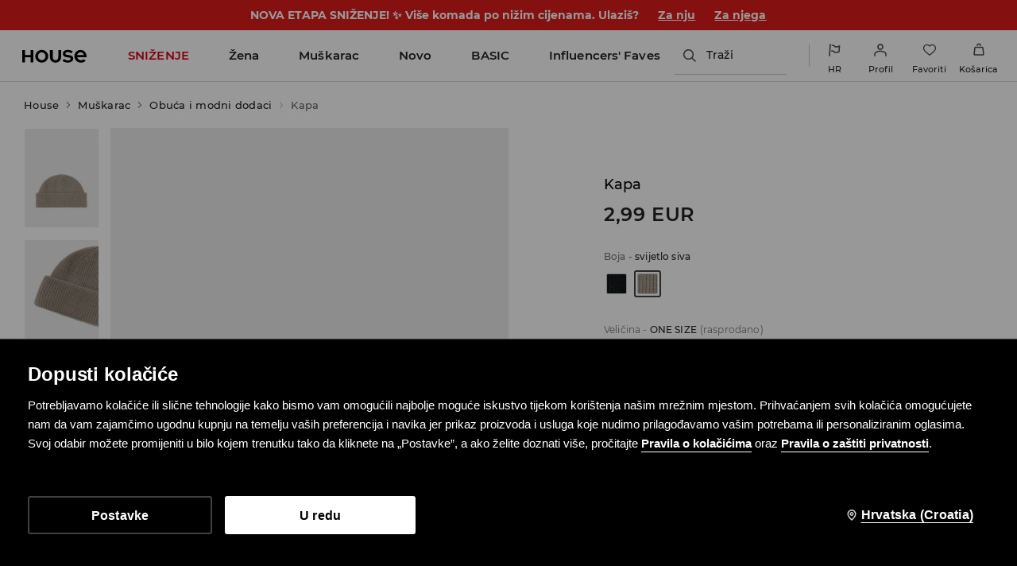

--- FILE ---
content_type: text/html; charset=UTF-8
request_url: https://www.housebrand.com/hr/hr/kapa-9621w-09x
body_size: 115945
content:
<!DOCTYPE html>
<!--[if lt IE 7]>
<html class="no-js lt-ie9 lt-ie8 lt-ie7"> <![endif]-->
<!--[if IE 7]>
<html class="no-js lt-ie9 lt-ie8"> <![endif]-->
<!--[if IE 8]>
<html class="no-js lt-ie9"> <![endif]-->
<!--[if gt IE 8]><!-->
<html class="no-js" lang="hr" xml:lang="hr"> <!--<![endif]-->
<head>
    <script>
    window.__COLLECT_PERFORMANCE_METRICS__ = false && window.performance && typeof window.performance.mark === "function";
    window.__FRONTEND_VERSION__ = '6.418.1';
    (function () {
        if (!performance) {
            return;
        }

        if (!window.__COLLECT_PERFORMANCE_METRICS__) {
            window.__COLLECT_PERFORMANCE_METRICS__ = false;
        }

        if (window.__COLLECT_PERFORMANCE_METRICS__) {
            performance.mark('page:render:start');
        }
    })();

    (function () {
        if (!window.getFeatureFlags) {
            const featureToggles = {"loadmorebutton":true,"enablenewtranslations":true,"cookiebotenabled":true,"enablenewseourlkey":true,"promobarnext":1,"seometarobots":true,"seocanonicals":true,"couponstickerenabled":true,"deliverypricewithstoremethod":true,"colorspreviewinfilters":true,"catalogcolorpicker":1,"producttilewithpreview":1,"livefeed":true,"pinchablegallery":true,"enablestickericon":true,"mobileactivecarriers":true,"disablerecordlogin":true,"disableapisessionlog":true,"cwvoptimization":1,"autogeneratedstickerstoggledisabled":true,"catalogfiltersoptimization":true,"marketingconsent":false,"rendercategorybanners":true,"pageblocksblockbystore":true,"klarnadbwrite":true,"newpaymentsqueue":true,"quickshopalgolia":true,"urlrewritewithredirect":true,"promotioncalculator":true,"promotioncalculatorcompare":false,"mergeanalyticssegmentscookies":true,"redesignforms":true,"newfirstordercoupongenerator":true,"skiplockcancelbatch":"true","eventviewcontent":true,"perbrandtranslationsenabled":true,"memorizepapaybraintreepaypal":true,"newecoupons":true,"multistickerenabled":true,"photosticker":true,"breadcrumbs":true,"previewcolorimage":true,"disablelimitpriceindex":true,"dynamicyield":true,"newdynamicyieldcontext":true,"devicecharacteristicstype":"desktop","ite40182":true,"productmanufacturer":true,"cmsblockarchapiread":true,"newsizetable":true,"infographicenabled":true,"minqtystock":true,"neworderstatus":true,"chatbotzowie":true,"newmyaccount":true,"cmscontent":true,"multicoupons":true,"targetplatformforsticker":true,"filterscounter":true,"productcardvideo":true,"devpcmeventqueueenabled":true,"gbdemo-checkout-layout":"current","dsautopositionversion":"spv_v1.2","quickshop":1,"sidebar":1,"logrocket":1,"pickuppointsredesign":1,"redesigncheckout":1,"guestcheckout":1,"wishlisthomepage":1,"wishlist":1,"authorizationapi":1,"fastendcart":1,"loadmorecategorydescription":1,"categorylargephotos":1,"newsearch":1,"newproduct":1};

            window.getFeatureFlags = function () {
                return featureToggles;
            };
        }
    })();
</script>
    <meta http-equiv="Content-Type" content="text/html; charset=utf-8" />
<title>Kapa Boja svijetlo siva - HOUSE - 9621W-09X</title>


    <script id="CookiebotConfiguration" type="application/json" data-cookieconsent="ignore">
        {
            "DisableSessionPixel": true
        }
    </script>
    <link rel="preload" as="script" href="https://consent.cookiebot.com/uc.js" fetchpriority="high" />
    <script data-cookieconsent="ignore">
        (function () {
            const cookiebotCookie = getCookiebotCookie();
            const statistics_consent = cookiebotCookie.includes('statistics:true') ? 'granted' : 'denied';
            const preferences_consent = cookiebotCookie.includes('preferences:true') ? 'granted' : 'denied';
            const marketing_consent = cookiebotCookie.includes('marketing:true') ? 'granted' : 'denied';
            const default_ads_data_redaction = marketing_consent === 'denied';

            window.dataLayer = window.dataLayer || [];
            function gtag() {
                dataLayer.push(arguments);
            }
            gtag("consent", "default", {
                ad_personalization: marketing_consent,
                ad_storage: marketing_consent,
                ad_user_data: marketing_consent,
                analytics_storage: statistics_consent,
                functionality_storage: preferences_consent,
                personalization_storage: preferences_consent,
                security_storage: "granted",
                wait_for_update: 2000,
            });

            gtag("set", "ads_data_redaction", default_ads_data_redaction);

            function getCookiebotCookie() {
                const match = document.cookie.match(RegExp('(?:^|;\\s*)CookieConsent=([^;]*)'));
                return match ? match[1].toString() : '';
            }
        })();
    </script>
    <script data-culture="HR" id="Cookiebot" src="https://consent.cookiebot.com/uc.js" data-cbid="12d1192d-c2b7-44ab-bd74-19a854f98087" type="text/javascript" fetchpriority="high" async></script>

    <script>
        (function() {
            let hasStatisticsConsent = getCookiebotCookie().includes('statistics:true');
            let isCookiebotEnabled = 1;
            let isCountryRequiringConsent = 0;

            if (!isCookiebotEnabled || !isCountryRequiringConsent || hasStatisticsConsent) {
                appendNRBrowserMonitoringScript();
            }

            function getCookiebotCookie() {
                let match = document.cookie.match(RegExp('(?:^|;\\s*)CookieConsent=([^;]*)'));
                return match ? match[1].toString() : '';
            }

            function appendNRBrowserMonitoringScript() {
                let nrScript = document.createElement('script');

                nrScript.setAttribute('type', 'text/javascript');
                nrScript.setAttribute('fetchpriority', 'high');
                nrScript.append(';window.NREUM||(NREUM={});NREUM.init={distributed_tracing:{enabled:true},privacy:{cookies_enabled:true},ajax:{deny_list:["bam.nr-data.net"]}};');
                nrScript.append(';NREUM.loader_config={accountID:"664398",trustKey:"664398",agentID:"1588890714",licenseKey:"cabb5a154f",applicationID:"1588890714"};');
                nrScript.append(';NREUM.info={beacon:"bam.nr-data.net",errorBeacon:"bam.nr-data.net",licenseKey:"cabb5a154f",applicationID:"1588890714",sa:1};');
                nrScript.append(';/*! For license information please see nr-loader-spa-1.248.0.min.js.LICENSE.txt */');
                nrScript.append('(()=>{var e,t,r={234:(e,t,r)=>{"use strict";r.d(t,{P_:()=>g,Mt:()=>v,C5:()=>s,DL:()=>A,OP:()=>D,lF:()=>N,Yu:()=>x,Dg:()=>m,CX:()=>c,GE:()=>w,sU:()=>j});var n=r(8632),i=r(9567);const o={beacon:n.ce.beacon,errorBeacon:n.ce.errorBeacon,licenseKey:void 0,applicationID:void 0,sa:void 0,queueTime:void 0,applicationTime:void 0,ttGuid:void 0,user:void 0,account:void 0,product:void 0,extra:void 0,jsAttributes:{},userAttributes:void 0,atts:void 0,transactionName:void 0,tNamePlain:void 0},a={};function s(e){if(!e)throw new Error("All info objects require an agent identifier!");if(!a[e])throw new Error("Info for ".concat(e," was never set"));return a[e]}function c(e,t){if(!e)throw new Error("All info objects require an agent identifier!");a[e]=(0,i.D)(t,o);const r=(0,n.ek)(e);r&&(r.info=a[e])}const u=e=>{if(!e||"string"!=typeof e)return!1;try{document.createDocumentFragment().querySelector(e)}catch{return!1}return!0};var d=r(7056),l=r(50);const f=()=>{const e={mask_selector:"*",block_selector:"[data-nr-block]",mask_input_options:{color:!1,date:!1,"datetime-local":!1,email:!1,month:!1,number:!1,range:!1,search:!1,tel:!1,text:!1,time:!1,url:!1,week:!1,textarea:!1,select:!1,password:!0}};return{feature_flags:[],proxy:{assets:void 0,beacon:void 0},privacy:{cookies_enabled:!0},ajax:{deny_list:void 0,block_internal:!0,enabled:!0,harvestTimeSeconds:10,autoStart:!0},distributed_tracing:{enabled:void 0,exclude_newrelic_header:void 0,cors_use_newrelic_header:void 0,cors_use_tracecontext_headers:void 0,allowed_origins:void 0},session:{domain:void 0,expiresMs:d.oD,inactiveMs:d.Hb},ssl:void 0,obfuscate:void 0,jserrors:{enabled:!0,harvestTimeSeconds:10,autoStart:!0},metrics:{enabled:!0,autoStart:!0},page_action:{enabled:!0,harvestTimeSeconds:30,autoStart:!0},page_view_event:{enabled:!0,autoStart:!0},page_view_timing:{enabled:!0,harvestTimeSeconds:30,long_task:!1,autoStart:!0},session_trace:{enabled:!0,harvestTimeSeconds:10,autoStart:!0},harvest:{tooManyRequestsDelay:60},session_replay:{autoStart:!0,enabled:!1,harvestTimeSeconds:60,sampling_rate:50,error_sampling_rate:50,collect_fonts:!1,inline_images:!1,inline_stylesheet:!0,mask_all_inputs:!0,get mask_text_selector(){return e.mask_selector},set mask_text_selector(t){u(t)?e.mask_selector=t+",[data-nr-mask]":null===t?e.mask_selector=t:(0,l.Z)("An invalid session_replay.mask_selector was provided and will not be used",t)},get block_class(){return"nr-block"},get ignore_class(){return"nr-ignore"},get mask_text_class(){return"nr-mask"},get block_selector(){return e.block_selector},set block_selector(t){u(t)?e.block_selector+=",".concat(t):""!==t&&(0,l.Z)("An invalid session_replay.block_selector was provided and will not be used",t)},get mask_input_options(){return e.mask_input_options},set mask_input_options(t){t&&"object"==typeof t?e.mask_input_options={...t,password:!0}:(0,l.Z)("An invalid session_replay.mask_input_option was provided and will not be used",t)}},spa:{enabled:!0,harvestTimeSeconds:10,autoStart:!0}}},h={},p="All configuration objects require an agent identifier!";function g(e){if(!e)throw new Error(p);if(!h[e])throw new Error("Configuration for ".concat(e," was never set"));return h[e]}function m(e,t){if(!e)throw new Error(p);h[e]=(0,i.D)(t,f());const r=(0,n.ek)(e);r&&(r.init=h[e])}function v(e,t){if(!e)throw new Error(p);var r=g(e);if(r){for(var n=t.split("."),i=0;i<n.length-1;i++)if("object"!=typeof(r=r[n[i]]))return;r=r[n[n.length-1]]}return r}const b={accountID:void 0,trustKey:void 0,agentID:void 0,licenseKey:void 0,applicationID:void 0,xpid:void 0},y={};function A(e){if(!e)throw new Error("All loader-config objects require an agent identifier!");if(!y[e])throw new Error("LoaderConfig for ".concat(e," was never set"));return y[e]}function w(e,t){if(!e)throw new Error("All loader-config objects require an agent identifier!");y[e]=(0,i.D)(t,b);const r=(0,n.ek)(e);r&&(r.loader_config=y[e])}const x=(0,n.mF)().o;var E=r(385),_=r(6818);const T={buildEnv:_.Re,customTransaction:void 0,disabled:!1,distMethod:_.gF,isolatedBacklog:!1,loaderType:void 0,maxBytes:3e4,offset:Math.floor(E._A?.performance?.timeOrigin||E._A?.performance?.timing?.navigationStart||Date.now()),onerror:void 0,origin:""+E._A.location,ptid:void 0,releaseIds:{},session:void 0,xhrWrappable:"function"==typeof E._A.XMLHttpRequest?.prototype?.addEventListener,version:_.q4,denyList:void 0},S={};function D(e){if(!e)throw new Error("All runtime objects require an agent identifier!");if(!S[e])throw new Error("Runtime for ".concat(e," was never set"));return S[e]}function j(e,t){if(!e)throw new Error("All runtime objects require an agent identifier!");S[e]=(0,i.D)(t,T);const r=(0,n.ek)(e);r&&(r.runtime=S[e])}function N(e){return function(e){try{const t=s(e);return!!t.licenseKey&&!!t.errorBeacon&&!!t.applicationID}catch(e){return!1}}(e)}},9567:(e,t,r)=>{"use strict";r.d(t,{D:()=>i});var n=r(50);function i(e,t){try{if(!e||"object"!=typeof e)return(0,n.Z)("Setting a Configurable requires an object as input");if(!t||"object"!=typeof t)return(0,n.Z)("Setting a Configurable requires a model to set its initial properties");const r=Object.create(Object.getPrototypeOf(t),Object.getOwnPropertyDescriptors(t)),o=0===Object.keys(r).length?e:r;for(let a in o)if(void 0!==e[a])try{Array.isArray(e[a])&&Array.isArray(t[a])?r[a]=Array.from(new Set([...e[a],...t[a]])):"object"==typeof e[a]&&"object"==typeof t[a]?r[a]=i(e[a],t[a]):r[a]=e[a]}catch(e){(0,n.Z)("An error occurred while setting a property of a Configurable",e)}return r}catch(e){(0,n.Z)("An error occured while setting a Configurable",e)}}},6818:(e,t,r)=>{"use strict";r.d(t,{Re:()=>i,gF:()=>o,lF:()=>a,q4:()=>n});const n="1.248.0",i="PROD",o="CDN",a="2.0.0-alpha.11"},385:(e,t,r)=>{"use strict";r.d(t,{FN:()=>c,IF:()=>l,LW:()=>a,Nk:()=>h,Tt:()=>u,_A:()=>o,cv:()=>p,iS:()=>s,il:()=>n,ux:()=>d,v6:()=>i,w1:()=>f});const n="undefined"!=typeof window&&!!window.document,i="undefined"!=typeof WorkerGlobalScope&&("undefined"!=typeof self&&self instanceof WorkerGlobalScope&&self.navigator instanceof WorkerNavigator||"undefined"!=typeof globalThis&&globalThis instanceof WorkerGlobalScope&&globalThis.navigator instanceof WorkerNavigator),o=n?window:"undefined"!=typeof WorkerGlobalScope&&("undefined"!=typeof self&&self instanceof WorkerGlobalScope&&self||"undefined"!=typeof globalThis&&globalThis instanceof WorkerGlobalScope&&globalThis),a="complete"===o?.document?.readyState,s=Boolean("hidden"===o?.document?.visibilityState),c=""+o?.location,u=/iPad|iPhone|iPod/.test(o.navigator?.userAgent),d=u&&"undefined"==typeof SharedWorker,l=(()=>{const e=o.navigator?.userAgent?.match(/Firefox[/\s](\d+\.\d+)/);return Array.isArray(e)&&e.length>=2?+e[1]:0})(),f=Boolean(n&&window.document.documentMode),h=!!o.navigator?.sendBeacon,p=Math.floor(o?.performance?.timeOrigin||o?.performance?.timing?.navigationStart||Date.now())},1117:(e,t,r)=>{"use strict";r.d(t,{w:()=>o});var n=r(50);const i={agentIdentifier:"",ee:void 0};class o{constructor(e){try{if("object"!=typeof e)return(0,n.Z)("shared context requires an object as input");this.sharedContext={},Object.assign(this.sharedContext,i),Object.entries(e).forEach((e=>{let[t,r]=e;Object.keys(i).includes(t)&&(this.sharedContext[t]=r)}))}catch(e){(0,n.Z)("An error occured while setting SharedContext",e)}}}},8e3:(e,t,r)=>{"use strict";r.d(t,{L:()=>d,R:()=>c});var n=r(8325),i=r(1284),o=r(4322),a=r(3325);const s={};function c(e,t){const r={staged:!1,priority:a.p[t]||0};u(e),s[e].get(t)||s[e].set(t,r)}function u(e){e&&(s[e]||(s[e]=new Map))}function d(){let e=arguments.length>0&&void 0!==arguments[0]?arguments[0]:"",t=arguments.length>1&&void 0!==arguments[1]?arguments[1]:"feature";if(u(e),!e||!s[e].get(t))return a(t);s[e].get(t).staged=!0;const r=[...s[e]];function a(t){const r=e?n.ee.get(e):n.ee,a=o.X.handlers;if(r.backlog&&a){var s=r.backlog[t],c=a[t];if(c){for(var u=0;s&&u<s.length;++u)l(s[u],c);(0,i.D)(c,(function(e,t){(0,i.D)(t,(function(t,r){r[0].on(e,r[1])}))}))}delete a[t],r.backlog[t]=null,r.emit("drain-"+t,[])}}r.every((e=>{let[t,r]=e;return r.staged}))&&(r.sort(((e,t)=>e[1].priority-t[1].priority)),r.forEach((t=>{let[r]=t;s[e].delete(r),a(r)})))}function l(e,t){var r=e[1];(0,i.D)(t[r],(function(t,r){var n=e[0];if(r[0]===n){var i=r[1],o=e[3],a=e[2];i.apply(o,a)}}))}},8325:(e,t,r)=>{"use strict";r.d(t,{A:()=>c,ee:()=>u});var n=r(8632),i=r(2210),o=r(234);class a{constructor(e){this.contextId=e}}var s=r(3117);const c="nr@context:".concat(s.a),u=function e(t,r){var n={},s={},d={},f=!1;try{f=16===r.length&&(0,o.OP)(r).isolatedBacklog}catch(e){}var h={on:g,addEventListener:g,removeEventListener:function(e,t){var r=n[e];if(!r)return;for(var i=0;i<r.length;i++)r[i]===t&&r.splice(i,1)},emit:function(e,r,n,i,o){!1!==o&&(o=!0);if(u.aborted&&!i)return;t&&o&&t.emit(e,r,n);for(var a=p(n),c=m(e),d=c.length,l=0;l<d;l++)c[l].apply(a,r);var f=b()[s[e]];f&&f.push([h,e,r,a]);return a},get:v,listeners:m,context:p,buffer:function(e,t){const r=b();if(t=t||"feature",h.aborted)return;Object.entries(e||{}).forEach((e=>{let[n,i]=e;s[i]=t,t in r||(r[t]=[])}))},abort:l,aborted:!1,isBuffering:function(e){return!!b()[s[e]]},debugId:r,backlog:f?{}:t&&"object"==typeof t.backlog?t.backlog:{}};return h;function p(e){return e&&e instanceof a?e:e?(0,i.X)(e,c,(()=>new a(c))):new a(c)}function g(e,t){n[e]=m(e).concat(t)}function m(e){return n[e]||[]}function v(t){return d[t]=d[t]||e(h,t)}function b(){return h.backlog}}(void 0,"globalEE"),d=(0,n.fP)();function l(){u.aborted=!0,u.backlog={}}d.ee||(d.ee=u)},5546:(e,t,r)=>{"use strict";r.d(t,{E:()=>n,p:()=>i});var n=r(8325).ee.get("handle");function i(e,t,r,i,o){o?(o.buffer([e],i),o.emit(e,t,r)):(n.buffer([e],i),n.emit(e,t,r))}},4322:(e,t,r)=>{"use strict";r.d(t,{X:()=>o});var n=r(5546);o.on=a;var i=o.handlers={};function o(e,t,r,o){a(o||n.E,i,e,t,r)}function a(e,t,r,i,o){o||(o="feature"),e||(e=n.E);var a=t[o]=t[o]||{};(a[r]=a[r]||[]).push([e,i])}},3239:(e,t,r)=>{"use strict";r.d(t,{bP:()=>s,iz:()=>c,m$:()=>a});var n=r(385);let i=!1,o=!1;try{const e={get passive(){return i=!0,!1},get signal(){return o=!0,!1}};n._A.addEventListener("test",null,e),n._A.removeEventListener("test",null,e)}catch(e){}function a(e,t){return i||o?{capture:!!e,passive:i,signal:t}:!!e}function s(e,t){let r=arguments.length>2&&void 0!==arguments[2]&&arguments[2],n=arguments.length>3?arguments[3]:void 0;window.addEventListener(e,t,a(r,n))}function c(e,t){let r=arguments.length>2&&void 0!==arguments[2]&&arguments[2],n=arguments.length>3?arguments[3]:void 0;document.addEventListener(e,t,a(r,n))}},3117:(e,t,r)=>{"use strict";r.d(t,{a:()=>n});const n=(0,r(4402).Rl)()},4402:(e,t,r)=>{"use strict";r.d(t,{Ht:()=>u,M:()=>c,Rl:()=>a,ky:()=>s});var n=r(385);const i="xxxxxxxx-xxxx-4xxx-yxxx-xxxxxxxxxxxx";function o(e,t){return e?15&e[t]:16*Math.random()|0}function a(){const e=n._A?.crypto||n._A?.msCrypto;let t,r=0;return e&&e.getRandomValues&&(t=e.getRandomValues(new Uint8Array(31))),i.split("").map((e=>"x"===e?o(t,++r).toString(16):"y"===e?(3&o()|8).toString(16):e)).join("")}function s(e){const t=n._A?.crypto||n._A?.msCrypto;let r,i=0;t&&t.getRandomValues&&(r=t.getRandomValues(new Uint8Array(31)));const a=[];for(var s=0;s<e;s++)a.push(o(r,++i).toString(16));return a.join("")}function c(){return s(16)}function u(){return s(32)}},7056:(e,t,r)=>{"use strict";r.d(t,{Bq:()=>n,Hb:()=>o,oD:()=>i});const n="NRBA",i=144e5,o=18e5},7894:(e,t,r)=>{"use strict";function n(){return Math.round(performance.now())}r.d(t,{z:()=>n})},7243:(e,t,r)=>{"use strict";r.d(t,{e:()=>i});var n=r(385);function i(e){if(0===(e||"").indexOf("data:"))return{protocol:"data"};try{const t=new URL(e,location.href),r={port:t.port,hostname:t.hostname,pathname:t.pathname,search:t.search,protocol:t.protocol.slice(0,t.protocol.indexOf(":")),sameOrigin:t.protocol===n._A?.location?.protocol&&t.host===n._A?.location?.host};return r.port&&""!==r.port||("http:"===t.protocol&&(r.port="80"),"https:"===t.protocol&&(r.port="443")),r.pathname&&""!==r.pathname?r.pathname.startsWith("/")||(r.pathname="/".concat(r.pathname)):r.pathname="/",r}catch(e){return{}}}},50:(e,t,r)=>{"use strict";function n(e,t){"function"==typeof console.warn&&(console.warn("New Relic: ".concat(e)),t&&console.warn(t))}r.d(t,{Z:()=>n})},2825:(e,t,r)=>{"use strict";r.d(t,{N:()=>d,T:()=>l});var n=r(8325),i=r(5546),o=r(3325),a=r(385);const s="newrelic";const c={stn:[o.D.sessionTrace],err:[o.D.jserrors,o.D.metrics],ins:[o.D.pageAction],spa:[o.D.spa],sr:[o.D.sessionReplay,o.D.sessionTrace]},u=new Set;function d(e,t){const r=n.ee.get(t);e&&"object"==typeof e&&(u.has(t)||(Object.entries(e).forEach((e=>{let[t,n]=e;c[t]?c[t].forEach((e=>{n?(0,i.p)("feat-"+t,[],void 0,e,r):(0,i.p)("block-"+t,[],void 0,e,r),(0,i.p)("rumresp-"+t,[Boolean(n)],void 0,e,r)})):n&&(0,i.p)("feat-"+t,[],void 0,void 0,r),l[t]=Boolean(n)})),Object.keys(c).forEach((e=>{void 0===l[e]&&(c[e]?.forEach((t=>(0,i.p)("rumresp-"+e,[!1],void 0,t,r))),l[e]=!1)})),u.add(t),function(){let e=arguments.length>0&&void 0!==arguments[0]?arguments[0]:{};try{a._A.dispatchEvent(new CustomEvent(s,{detail:e}))}catch(e){}}({loaded:!0})))}const l={}},2210:(e,t,r)=>{"use strict";r.d(t,{X:()=>i});var n=Object.prototype.hasOwnProperty;function i(e,t,r){if(n.call(e,t))return e[t];var i=r();if(Object.defineProperty&&Object.keys)try{return Object.defineProperty(e,t,{value:i,writable:!0,enumerable:!1}),i}catch(e){}return e[t]=i,i}},1284:(e,t,r)=>{"use strict";r.d(t,{D:()=>n});const n=(e,t)=>Object.entries(e||{}).map((e=>{let[r,n]=e;return t(r,n)}))},4351:(e,t,r)=>{"use strict";r.d(t,{P:()=>o});var n=r(8325);const i=()=>{const e=new WeakSet;return(t,r)=>{if("object"==typeof r&&null!==r){if(e.has(r))return;e.add(r)}return r}};function o(e){try{return JSON.stringify(e,i())}catch(e){try{n.ee.emit("internal-error",[e])}catch(e){}}}},3960:(e,t,r)=>{"use strict";r.d(t,{KB:()=>a,b2:()=>o});var n=r(3239);function i(){return"undefined"==typeof document||"complete"===document.readyState}function o(e,t){if(i())return e();(0,n.bP)("load",e,t)}function a(e){if(i())return e();(0,n.iz)("DOMContentLoaded",e)}},8632:(e,t,r)=>{"use strict";r.d(t,{EZ:()=>d,ce:()=>o,ek:()=>u,fP:()=>a,gG:()=>l,h5:()=>c,mF:()=>s});var n=r(7894),i=r(385);const o={beacon:"bam.nr-data.net",errorBeacon:"bam.nr-data.net"};function a(){return i._A.NREUM||(i._A.NREUM={}),void 0===i._A.newrelic&&(i._A.newrelic=i._A.NREUM),i._A.NREUM}function s(){let e=a();return e.o||(e.o={ST:i._A.setTimeout,SI:i._A.setImmediate,CT:i._A.clearTimeout,XHR:i._A.XMLHttpRequest,REQ:i._A.Request,EV:i._A.Event,PR:i._A.Promise,MO:i._A.MutationObserver,FETCH:i._A.fetch}),e}function c(e,t){let r=a();r.initializedAgents??={},t.initializedAt={ms:(0,n.z)(),date:new Date},r.initializedAgents[e]=t}function u(e){let t=a();return t.initializedAgents?.[e]}function d(e,t){a()[e]=t}function l(){return function(){let e=a();const t=e.info||{};e.info={beacon:o.beacon,errorBeacon:o.errorBeacon,...t}}(),function(){let e=a();const t=e.init||{};e.init={...t}}(),s(),function(){let e=a();const t=e.loader_config||{};e.loader_config={...t}}(),a()}},7956:(e,t,r)=>{"use strict";r.d(t,{N:()=>i});var n=r(3239);function i(e){let t=arguments.length>1&&void 0!==arguments[1]&&arguments[1],r=arguments.length>2?arguments[2]:void 0,i=arguments.length>3?arguments[3]:void 0;(0,n.iz)("visibilitychange",(function(){if(t)return void("hidden"===document.visibilityState&&e());e(document.visibilityState)}),r,i)}},1214:(e,t,r)=>{"use strict";r.d(t,{em:()=>b,u5:()=>D,QU:()=>C,_L:()=>I,Gm:()=>H,Lg:()=>L,BV:()=>G,Kf:()=>K});var n=r(8325),i=r(3117);const o="nr@original:".concat(i.a);var a=Object.prototype.hasOwnProperty,s=!1;function c(e,t){return e||(e=n.ee),r.inPlace=function(e,t,n,i,o){n||(n="");const a="-"===n.charAt(0);for(let s=0;s<t.length;s++){const c=t[s],u=e[c];d(u)||(e[c]=r(u,a?c+n:n,i,c,o))}},r.flag=o,r;function r(t,r,n,s,c){return d(t)?t:(r||(r=""),nrWrapper[o]=t,function(e,t,r){if(Object.defineProperty&&Object.keys)try{return Object.keys(e).forEach((function(r){Object.defineProperty(t,r,{get:function(){return e[r]},set:function(t){return e[r]=t,t}})})),t}catch(e){u([e],r)}for(var n in e)a.call(e,n)&&(t[n]=e[n])}(t,nrWrapper,e),nrWrapper);function nrWrapper(){var o,a,d,l;try{a=this,o=[...arguments],d="function"==typeof n?n(o,a):n||{}}catch(t){u([t,"",[o,a,s],d],e)}i(r+"start",[o,a,s],d,c);try{return l=t.apply(a,o)}catch(e){throw i(r+"err",[o,a,e],d,c),e}finally{i(r+"end",[o,a,l],d,c)}}}function i(r,n,i,o){if(!s||t){var a=s;s=!0;try{e.emit(r,n,i,t,o)}catch(t){u([t,r,n,i],e)}s=a}}}function u(e,t){t||(t=n.ee);try{t.emit("internal-error",e)}catch(e){}}function d(e){return!(e&&"function"==typeof e&&e.apply&&!e[o])}var l=r(2210),f=r(385);const h={},p=f._A.XMLHttpRequest,g="addEventListener",m="removeEventListener",v="nr@wrapped:".concat(n.A);function b(e){var t=function(e){return(e||n.ee).get("events")}(e);if(h[t.debugId]++)return t;h[t.debugId]=1;var r=c(t,!0);function i(e){r.inPlace(e,[g,m],"-",o)}function o(e,t){return e[1]}return"getPrototypeOf"in Object&&(f.il&&y(document,i),y(f._A,i),y(p.prototype,i)),t.on(g+"-start",(function(e,t){var n=e[1];if(null!==n&&("function"==typeof n||"object"==typeof n)){var i=(0,l.X)(n,v,(function(){var e={object:function(){if("function"!=typeof n.handleEvent)return;return n.handleEvent.apply(n,arguments)},function:n}[typeof n];return e?r(e,"fn-",null,e.name||"anonymous"):n}));this.wrapped=e[1]=i}})),t.on(m+"-start",(function(e){e[1]=this.wrapped||e[1]})),t}function y(e,t){let r=e;for(;"object"==typeof r&&!Object.prototype.hasOwnProperty.call(r,g);)r=Object.getPrototypeOf(r);for(var n=arguments.length,i=new Array(n>2?n-2:0),o=2;o<n;o++)i[o-2]=arguments[o];r&&t(r,...i)}var A="fetch-",w=A+"body-",x=["arrayBuffer","blob","json","text","formData"],E=f._A.Request,_=f._A.Response,T="prototype";const S={};function D(e){const t=function(e){return(e||n.ee).get("fetch")}(e);if(!(E&&_&&f._A.fetch))return t;if(S[t.debugId]++)return t;function r(e,r,i){var o=e[r];"function"==typeof o&&(e[r]=function(){var e,r=[...arguments],a={};t.emit(i+"before-start",[r],a),a[n.A]&&a[n.A].dt&&(e=a[n.A].dt);var s=o.apply(this,r);return t.emit(i+"start",[r,e],s),s.then((function(e){return t.emit(i+"end",[null,e],s),e}),(function(e){throw t.emit(i+"end",[e],s),e}))})}return S[t.debugId]=1,x.forEach((e=>{r(E[T],e,w),r(_[T],e,w)})),r(f._A,"fetch",A),t.on(A+"end",(function(e,r){var n=this;if(r){var i=r.headers.get("content-length");null!==i&&(n.rxSize=i),t.emit(A+"done",[null,r],n)}else t.emit(A+"done",[e],n)})),t}const j={},N=["pushState","replaceState"];function C(e){const t=function(e){return(e||n.ee).get("history")}(e);return!f.il||j[t.debugId]++||(j[t.debugId]=1,c(t).inPlace(window.history,N,"-")),t}var R=r(3239);const O={},P=["appendChild","insertBefore","replaceChild"];function I(e){const t=function(e){return(e||n.ee).get("jsonp")}(e);if(!f.il||O[t.debugId])return t;O[t.debugId]=!0;var r=c(t),i=/[?&](?:callback|cb)=([^&#]+)/,o=/(.*)\.([^.]+)/,a=/^(\w+)(\.|$)(.*)$/;function s(e,t){if(!e)return t;const r=e.match(a),n=r[1];return s(r[3],t[n])}return r.inPlace(Node.prototype,P,"dom-"),t.on("dom-start",(function(e){!function(e){if(!e||"string"!=typeof e.nodeName||"script"!==e.nodeName.toLowerCase())return;if("function"!=typeof e.addEventListener)return;var n=(a=e.src,c=a.match(i),c?c[1]:null);var a,c;if(!n)return;var u=function(e){var t=e.match(o);if(t&&t.length>=3)return{key:t[2],parent:s(t[1],window)};return{key:e,parent:window}}(n);if("function"!=typeof u.parent[u.key])return;var d={};function l(){t.emit("jsonp-end",[],d),e.removeEventListener("load",l,(0,R.m$)(!1)),e.removeEventListener("error",f,(0,R.m$)(!1))}function f(){t.emit("jsonp-error",[],d),t.emit("jsonp-end",[],d),e.removeEventListener("load",l,(0,R.m$)(!1)),e.removeEventListener("error",f,(0,R.m$)(!1))}r.inPlace(u.parent,[u.key],"cb-",d),e.addEventListener("load",l,(0,R.m$)(!1)),e.addEventListener("error",f,(0,R.m$)(!1)),t.emit("new-jsonp",[e.src],d)}(e[0])})),t}const k={};function H(e){const t=function(e){return(e||n.ee).get("mutation")}(e);if(!f.il||k[t.debugId])return t;k[t.debugId]=!0;var r=c(t),i=f._A.MutationObserver;return i&&(window.MutationObserver=function(e){return this instanceof i?new i(r(e,"fn-")):i.apply(this,arguments)},MutationObserver.prototype=i.prototype),t}const z={};function L(e){const t=function(e){return(e||n.ee).get("promise")}(e);if(z[t.debugId])return t;z[t.debugId]=!0;var r=t.context,i=c(t),a=f._A.Promise;return a&&function(){function e(r){var n=t.context(),o=i(r,"executor-",n,null,!1);const s=Reflect.construct(a,[o],e);return t.context(s).getCtx=function(){return n},s}f._A.Promise=e,Object.defineProperty(e,"name",{value:"Promise"}),e.toString=function(){return a.toString()},Object.setPrototypeOf(e,a),["all","race"].forEach((function(r){const n=a[r];e[r]=function(e){let i=!1;[...e||[]].forEach((e=>{this.resolve(e).then(a("all"===r),a(!1))}));const o=n.apply(this,arguments);return o;function a(e){return function(){t.emit("propagate",[null,!i],o,!1,!1),i=i||!e}}}})),["resolve","reject"].forEach((function(r){const n=a[r];e[r]=function(e){const r=n.apply(this,arguments);return e!==r&&t.emit("propagate",[e,!0],r,!1,!1),r}})),e.prototype=a.prototype;const n=a.prototype.then;a.prototype.then=function(){var e=this,o=r(e);o.promise=e;for(var a=arguments.length,s=new Array(a),c=0;c<a;c++)s[c]=arguments[c];s[0]=i(s[0],"cb-",o,null,!1),s[1]=i(s[1],"cb-",o,null,!1);const u=n.apply(this,s);return o.nextPromise=u,t.emit("propagate",[e,!0],u,!1,!1),u},a.prototype.then[o]=n,t.on("executor-start",(function(e){e[0]=i(e[0],"resolve-",this,null,!1),e[1]=i(e[1],"resolve-",this,null,!1)})),t.on("executor-err",(function(e,t,r){e[1](r)})),t.on("cb-end",(function(e,r,n){t.emit("propagate",[n,!0],this.nextPromise,!1,!1)})),t.on("propagate",(function(e,r,n){this.getCtx&&!r||(this.getCtx=function(){if(e instanceof Promise)var r=t.context(e);return r&&r.getCtx?r.getCtx():this})}))}(),t}const M={},F="setTimeout",B="setInterval",U="clearTimeout",Z="-start",V="-",q=[F,"setImmediate",B,U,"clearImmediate"];function G(e){const t=function(e){return(e||n.ee).get("timer")}(e);if(M[t.debugId]++)return t;M[t.debugId]=1;var r=c(t);return r.inPlace(f._A,q.slice(0,2),F+V),r.inPlace(f._A,q.slice(2,3),B+V),r.inPlace(f._A,q.slice(3),U+V),t.on(B+Z,(function(e,t,n){e[0]=r(e[0],"fn-",null,n)})),t.on(F+Z,(function(e,t,n){this.method=n,this.timerDuration=isNaN(e[1])?0:+e[1],e[0]=r(e[0],"fn-",this,n)})),t}var W=r(50);const X={},Y=["open","send"];function K(e){var t=e||n.ee;const r=function(e){return(e||n.ee).get("xhr")}(t);if(X[r.debugId]++)return r;X[r.debugId]=1,b(t);var i=c(r),o=f._A.XMLHttpRequest,a=f._A.MutationObserver,s=f._A.Promise,u=f._A.setInterval,d="readystatechange",l=["onload","onerror","onabort","onloadstart","onloadend","onprogress","ontimeout"],h=[],p=f._A.XMLHttpRequest=function(e){const t=new o(e),n=r.context(t);try{r.emit("new-xhr",[t],n),t.addEventListener(d,(a=n,function(){var e=this;e.readyState>3&&!a.resolved&&(a.resolved=!0,r.emit("xhr-resolved",[],e)),i.inPlace(e,l,"fn-",w)}),(0,R.m$)(!1))}catch(e){(0,W.Z)("An error occurred while intercepting XHR",e);try{r.emit("internal-error",[e])}catch(e){}}var a;return t};function g(e,t){i.inPlace(t,["onreadystatechange"],"fn-",w)}if(function(e,t){for(var r in e)t[r]=e[r]}(o,p),p.prototype=o.prototype,i.inPlace(p.prototype,Y,"-xhr-",w),r.on("send-xhr-start",(function(e,t){g(e,t),function(e){h.push(e),a&&(m?m.then(A):u?u(A):(v=-v,y.data=v))}(t)})),r.on("open-xhr-start",g),a){var m=s&&s.resolve();if(!u&&!s){var v=1,y=document.createTextNode(v);new a(A).observe(y,{characterData:!0})}}else t.on("fn-end",(function(e){e[0]&&e[0].type===d||A()}));function A(){for(var e=0;e<h.length;e++)g(0,h[e]);h.length&&(h=[])}function w(e,t){return t}return r}},7825:(e,t,r)=>{"use strict";r.d(t,{t:()=>n});const n=r(3325).D.ajax},6660:(e,t,r)=>{"use strict";r.d(t,{t:()=>n});const n=r(3325).D.jserrors},3081:(e,t,r)=>{"use strict";r.d(t,{gF:()=>o,mY:()=>i,t9:()=>n,vz:()=>s,xS:()=>a});const n=r(3325).D.metrics,i="sm",o="cm",a="storeSupportabilityMetrics",s="storeEventMetrics"},4649:(e,t,r)=>{"use strict";r.d(t,{t:()=>n});const n=r(3325).D.pageAction},7633:(e,t,r)=>{"use strict";r.d(t,{t:()=>n});const n=r(3325).D.pageViewEvent},9251:(e,t,r)=>{"use strict";r.d(t,{t:()=>n});const n=r(3325).D.pageViewTiming},7144:(e,t,r)=>{"use strict";r.d(t,{t:()=>n});const n=r(3325).D.sessionReplay},3614:(e,t,r)=>{"use strict";r.d(t,{BST_RESOURCE:()=>i,END:()=>s,FEATURE_NAME:()=>n,FN_END:()=>u,FN_START:()=>c,PUSH_STATE:()=>d,RESOURCE:()=>o,START:()=>a});const n=r(3325).D.sessionTrace,i="bstResource",o="resource",a="-start",s="-end",c="fn"+a,u="fn"+s,d="pushState"},7836:(e,t,r)=>{"use strict";r.d(t,{BODY:()=>x,CB_END:()=>E,CB_START:()=>u,END:()=>w,FEATURE_NAME:()=>i,FETCH:()=>T,FETCH_BODY:()=>v,FETCH_DONE:()=>m,FETCH_START:()=>g,FN_END:()=>c,FN_START:()=>s,INTERACTION:()=>f,INTERACTION_API:()=>d,INTERACTION_EVENTS:()=>o,JSONP_END:()=>b,JSONP_NODE:()=>p,JS_TIME:()=>_,MAX_TIMER_BUDGET:()=>a,REMAINING:()=>l,SPA_NODE:()=>h,START:()=>A,originalSetTimeout:()=>y});var n=r(234);const i=r(3325).D.spa,o=["click","submit","keypress","keydown","keyup","change"],a=999,s="fn-start",c="fn-end",u="cb-start",d="api-ixn-",l="remaining",f="interaction",h="spaNode",p="jsonpNode",g="fetch-start",m="fetch-done",v="fetch-body-",b="jsonp-end",y=n.Yu.ST,A="-start",w="-end",x="-body",E="cb"+w,_="jsTime",T="fetch"},5938:(e,t,r)=>{"use strict";r.d(t,{W:()=>i});var n=r(8325);class i{constructor(e,t,r){this.agentIdentifier=e,this.aggregator=t,this.ee=n.ee.get(e),this.featureName=r,this.blocked=!1}}},7530:(e,t,r)=>{"use strict";r.d(t,{j:()=>b});var n=r(3325),i=r(234),o=r(5546),a=r(8325),s=r(7894),c=r(8e3),u=r(3960),d=r(385),l=r(50),f=r(3081),h=r(8632);function p(){const e=(0,h.gG)();["setErrorHandler","finished","addToTrace","addRelease","addPageAction","setCurrentRouteName","setPageViewName","setCustomAttribute","interaction","noticeError","setUserId","setApplicationVersion","start","recordReplay","pauseReplay"].forEach((t=>{e[t]=function(){for(var r=arguments.length,n=new Array(r),i=0;i<r;i++)n[i]=arguments[i];return function(t){for(var r=arguments.length,n=new Array(r>1?r-1:0),i=1;i<r;i++)n[i-1]=arguments[i];let o=[];return Object.values(e.initializedAgents).forEach((e=>{e.exposed&&e.api[t]&&o.push(e.api[t](...n))})),o.length>1?o:o[0]}(t,...n)}}))}var g=r(2825);const m=e=>{const t=e.startsWith("http");e+="/",r.p=t?e:"https://"+e};let v=!1;function b(e){let t=arguments.length>1&&void 0!==arguments[1]?arguments[1]:{},b=arguments.length>2?arguments[2]:void 0,y=arguments.length>3?arguments[3]:void 0,{init:A,info:w,loader_config:x,runtime:E={loaderType:b},exposed:_=!0}=t;const T=(0,h.gG)();w||(A=T.init,w=T.info,x=T.loader_config),(0,i.Dg)(e.agentIdentifier,A||{}),(0,i.GE)(e.agentIdentifier,x||{}),w.jsAttributes??={},d.v6&&(w.jsAttributes.isWorker=!0),(0,i.CX)(e.agentIdentifier,w);const S=(0,i.P_)(e.agentIdentifier),D=[w.beacon,w.errorBeacon];v||(S.proxy.assets&&(m(S.proxy.assets),D.push(S.proxy.assets)),S.proxy.beacon&&D.push(S.proxy.beacon),p(),(0,h.EZ)("activatedFeatures",g.T)),E.denyList=[...S.ajax.deny_list||[],...S.ajax.block_internal?D:[]],(0,i.sU)(e.agentIdentifier,E),void 0===e.api&&(e.api=function(e,t){t||(0,c.R)(e,"api");const h={};var p=a.ee.get(e),g=p.get("tracer"),m="api-",v=m+"ixn-";function b(t,r,n,o){const a=(0,i.C5)(e);return null===r?delete a.jsAttributes[t]:(0,i.CX)(e,{...a,jsAttributes:{...a.jsAttributes,[t]:r}}),w(m,n,!0,o||null===r?"session":void 0)(t,r)}function y(){}["setErrorHandler","finished","addToTrace","addRelease"].forEach((e=>{h[e]=w(m,e,!0,"api")})),h.addPageAction=w(m,"addPageAction",!0,n.D.pageAction),h.setCurrentRouteName=w(m,"routeName",!0,n.D.spa),h.setPageViewName=function(t,r){if("string"==typeof t)return"/"!==t.charAt(0)&&(t="/"+t),(0,i.OP)(e).customTransaction=(r||"http://custom.transaction")+t,w(m,"setPageViewName",!0)()},h.setCustomAttribute=function(e,t){let r=arguments.length>2&&void 0!==arguments[2]&&arguments[2];if("string"==typeof e){if(["string","number","boolean"].includes(typeof t)||null===t)return b(e,t,"setCustomAttribute",r);(0,l.Z)("Failed to execute setCustomAttribute.\\nNon-null value must be a string, number or boolean type, but a type of <".concat(typeof t,"> was provided."))}else(0,l.Z)("Failed to execute setCustomAttribute.\\nName must be a string type, but a type of <".concat(typeof e,"> was provided."))},h.setUserId=function(e){if("string"==typeof e||null===e)return b("enduser.id",e,"setUserId",!0);(0,l.Z)("Failed to execute setUserId.\\nNon-null value must be a string type, but a type of <".concat(typeof e,"> was provided."))},h.setApplicationVersion=function(e){if("string"==typeof e||null===e)return b("application.version",e,"setApplicationVersion",!1);(0,l.Z)("Failed to execute setApplicationVersion. Expected <String | null>, but got <".concat(typeof e,">."))},h.start=e=>{try{const t=e?"defined":"undefined";(0,o.p)(f.xS,["API/start/".concat(t,"/called")],void 0,n.D.metrics,p);const r=Object.values(n.D);if(void 0===e)e=r;else{if((e=Array.isArray(e)&&e.length?e:[e]).some((e=>!r.includes(e))))return(0,l.Z)("Invalid feature name supplied. Acceptable feature names are: ".concat(r));e.includes(n.D.pageViewEvent)||e.push(n.D.pageViewEvent)}e.forEach((e=>{p.emit("".concat(e,"-opt-in"))}))}catch(e){(0,l.Z)("An unexpected issue occurred",e)}},h.recordReplay=function(){(0,o.p)(f.xS,["API/recordReplay/called"],void 0,n.D.metrics,p),(0,o.p)("recordReplay",[],void 0,n.D.sessionReplay,p)},h.pauseReplay=function(){(0,o.p)(f.xS,["API/pauseReplay/called"],void 0,n.D.metrics,p),(0,o.p)("pauseReplay",[],void 0,n.D.sessionReplay,p)},h.interaction=function(){return(new y).get()};var A=y.prototype={createTracer:function(e,t){var r={},i=this,a="function"==typeof t;return(0,o.p)(f.xS,["API/createTracer/called"],void 0,n.D.metrics,p),(0,o.p)(v+"tracer",[(0,s.z)(),e,r],i,n.D.spa,p),function(){if(g.emit((a?"":"no-")+"fn-start",[(0,s.z)(),i,a],r),a)try{return t.apply(this,arguments)}catch(e){throw g.emit("fn-err",[arguments,this,e],r),e}finally{g.emit("fn-end",[(0,s.z)()],r)}}}};function w(e,t,r,i){return function(){return(0,o.p)(f.xS,["API/"+t+"/called"],void 0,n.D.metrics,p),i&&(0,o.p)(e+t,[(0,s.z)(),...arguments],r?null:this,i,p),r?void 0:this}}function x(){r.e(111).then(r.bind(r,7438)).then((t=>{let{setAPI:r}=t;r(e),(0,c.L)(e,"api")})).catch((()=>(0,l.Z)("Downloading runtime APIs failed...")))}return["actionText","setName","setAttribute","save","ignore","onEnd","getContext","end","get"].forEach((e=>{A[e]=w(v,e,void 0,n.D.spa)})),h.noticeError=function(e,t){"string"==typeof e&&(e=new Error(e)),(0,o.p)(f.xS,["API/noticeError/called"],void 0,n.D.metrics,p),(0,o.p)("err",[e,(0,s.z)(),!1,t],void 0,n.D.jserrors,p)},d.il?(0,u.b2)((()=>x()),!0):x(),h}(e.agentIdentifier,y)),void 0===e.exposed&&(e.exposed=_),v=!0}},1926:(e,t,r)=>{r.nc=(()=>{try{return document?.currentScript?.nonce}catch(e){}return""})()},3325:(e,t,r)=>{"use strict";r.d(t,{D:()=>n,p:()=>i});const n={ajax:"ajax",jserrors:"jserrors",metrics:"metrics",pageAction:"page_action",pageViewEvent:"page_view_event",pageViewTiming:"page_view_timing",sessionReplay:"session_replay",sessionTrace:"session_trace",spa:"spa"},i={[n.pageViewEvent]:1,[n.pageViewTiming]:2,[n.metrics]:3,[n.jserrors]:4,[n.ajax]:5,[n.sessionTrace]:6,[n.pageAction]:7,[n.spa]:8,[n.sessionReplay]:9}}},n={};function i(e){var t=n[e];if(void 0!==t)return t.exports;var o=n[e]={exports:{}};return r[e](o,o.exports,i),o.exports}i.m=r,i.d=(e,t)=>{for(var r in t)i.o(t,r)&&!i.o(e,r)&&Object.defineProperty(e,r,{enumerable:!0,get:t[r]})},i.f={},i.e=e=>Promise.all(Object.keys(i.f).reduce(((t,r)=>(i.f[r](e,t),t)),[])),i.u=e=>({111:"nr-spa",164:"nr-spa-compressor",433:"nr-spa-recorder"}[e]+"-1.248.0.min.js"),i.o=(e,t)=>Object.prototype.hasOwnProperty.call(e,t),e={},t="NRBA-1.248.0.PROD:",i.l=(r,n,o,a)=>{if(e[r])e[r].push(n);else{var s,c;if(void 0!==o)for(var u=document.getElementsByTagName("script"),d=0;d<u.length;d++){var l=u[d];if(l.getAttribute("src")==r||l.getAttribute("data-webpack")==t+o){s=l;break}}s||(c=!0,(s=document.createElement("script")).charset="utf-8",s.timeout=120,i.nc&&s.setAttribute("nonce",i.nc),s.setAttribute("data-webpack",t+o),s.src=r,0!==s.src.indexOf(window.location.origin+"/")&&(s.crossOrigin="anonymous"),s.integrity=i.sriHashes[a],s.crossOrigin="anonymous"),e[r]=[n];var f=(t,n)=>{s.onerror=s.onload=null,clearTimeout(h);var i=e[r];if(delete e[r],s.parentNode&&s.parentNode.removeChild(s),i&&i.forEach((e=>e(n))),t)return t(n)},h=setTimeout(f.bind(null,void 0,{type:"timeout",target:s}),12e4);s.onerror=f.bind(null,s.onerror),s.onload=f.bind(null,s.onload),c&&document.head.appendChild(s)}},i.r=e=>{"undefined"!=typeof Symbol&&Symbol.toStringTag&&Object.defineProperty(e,Symbol.toStringTag,{value:"Module"}),Object.defineProperty(e,"__esModule",{value:!0})},i.p="https://js-agent.newrelic.com/",i.sriHashes={111:"sha512-ZwkW/wLO65ZnBcPIJO2VJVqTtRyXCRZiimLidZm1CYZfRiDwnchDLGFiEKDNkhfy/b1cgD3SElt5YjVudzleDQ=="},(()=>{var e={801:0,92:0};i.f.j=(t,r)=>{var n=i.o(e,t)?e[t]:void 0;if(0!==n)if(n)r.push(n[2]);else{var o=new Promise(((r,i)=>n=e[t]=[r,i]));r.push(n[2]=o);var a=i.p+i.u(t),s=new Error;i.l(a,(r=>{if(i.o(e,t)&&(0!==(n=e[t])&&(e[t]=void 0),n)){var o=r&&("load"===r.type?"missing":r.type),a=r&&r.target&&r.target.src;s.message="Loading chunk "+t+" failed.\\n("+o+": "+a+")",s.name="ChunkLoadError",s.type=o,s.request=a,n[1](s)}}),"chunk-"+t,t)}};var t=(t,r)=>{var n,o,[a,s,c]=r,u=0;if(a.some((t=>0!==e[t]))){for(n in s)i.o(s,n)&&(i.m[n]=s[n]);if(c)c(i)}for(t&&t(r);u<a.length;u++)o=a[u],i.o(e,o)&&e[o]&&e[o][0](),e[o]=0},r=self["webpackChunk:NRBA-1.248.0.PROD"]=self["webpackChunk:NRBA-1.248.0.PROD"]||[];r.forEach(t.bind(null,0)),r.push=t.bind(null,r.push.bind(r))})(),(()=>{"use strict";i(1926);var e=i(50);class t{addPageAction(t,r){(0,e.Z)("Call to agent api addPageAction failed. The page action feature is not currently initialized.")}setPageViewName(t,r){(0,e.Z)("Call to agent api setPageViewName failed. The page view feature is not currently initialized.")}setCustomAttribute(t,r,n){(0,e.Z)("Call to agent api setCustomAttribute failed. The js errors feature is not currently initialized.")}noticeError(t,r){(0,e.Z)("Call to agent api noticeError failed. The js errors feature is not currently initialized.")}setUserId(t){(0,e.Z)("Call to agent api setUserId failed. The js errors feature is not currently initialized.")}setApplicationVersion(t){(0,e.Z)("Call to agent api setApplicationVersion failed. The agent is not currently initialized.")}setErrorHandler(t){(0,e.Z)("Call to agent api setErrorHandler failed. The js errors feature is not currently initialized.")}finished(t){(0,e.Z)("Call to agent api finished failed. The page action feature is not currently initialized.")}addRelease(t,r){(0,e.Z)("Call to agent api addRelease failed. The js errors feature is not currently initialized.")}start(t){(0,e.Z)("Call to agent api addRelease failed. The agent is not currently initialized.")}recordReplay(){(0,e.Z)("Call to agent api recordReplay failed. The agent is not currently initialized.")}pauseReplay(){(0,e.Z)("Call to agent api pauseReplay failed. The agent is not currently initialized.")}}var r=i(3325),n=i(234);const o=Object.values(r.D);function a(e){const t={};return o.forEach((r=>{t[r]=function(e,t){return!1!==(0,n.Mt)(t,"".concat(e,".enabled"))}(r,e)})),t}var s=i(7530);var c=i(8e3),u=i(5938),d=i(3960),l=i(385);class f extends u.W{constructor(e,t,r){let i=!(arguments.length>3&&void 0!==arguments[3])||arguments[3];super(e,t,r),this.auto=i,this.abortHandler=void 0,this.featAggregate=void 0,this.onAggregateImported=void 0,!1===(0,n.Mt)(this.agentIdentifier,"".concat(this.featureName,".autoStart"))&&(this.auto=!1),this.auto&&(0,c.R)(e,r)}importAggregator(){let t=arguments.length>0&&void 0!==arguments[0]?arguments[0]:{};if(this.featAggregate)return;if(!this.auto)return void this.ee.on("".concat(this.featureName,"-opt-in"),(()=>{(0,c.R)(this.agentIdentifier,this.featureName),this.auto=!0,this.importAggregator()}));const r=l.il&&!0===(0,n.Mt)(this.agentIdentifier,"privacy.cookies_enabled");let o;this.onAggregateImported=new Promise((e=>{o=e}));const a=async()=>{let n;try{if(r){const{setupAgentSession:e}=await i.e(111).then(i.bind(i,3228));n=e(this.agentIdentifier)}}catch(t){(0,e.Z)("A problem occurred when starting up session manager. This page will not start or extend any session.",t)}try{if(!this.shouldImportAgg(this.featureName,n))return(0,c.L)(this.agentIdentifier,this.featureName),void o(!1);const{lazyFeatureLoader:e}=await i.e(111).then(i.bind(i,8582)),{Aggregate:r}=await e(this.featureName,"aggregate");this.featAggregate=new r(this.agentIdentifier,this.aggregator,t),o(!0)}catch(t){(0,e.Z)("Downloading and initializing ".concat(this.featureName," failed..."),t),this.abortHandler?.(),(0,c.L)(this.agentIdentifier,this.featureName),o(!1)}};l.il?(0,d.b2)((()=>a()),!0):a()}shouldImportAgg(e,t){return e!==r.D.sessionReplay||!!n.Yu.MO&&(!1!==(0,n.Mt)(this.agentIdentifier,"session_trace.enabled")&&(!!t?.isNew||!!t?.state.sessionReplayMode))}}var h=i(7633);class p extends f{static featureName=h.t;constructor(e,t){let r=!(arguments.length>2&&void 0!==arguments[2])||arguments[2];super(e,t,h.t,r),this.importAggregator()}}var g=i(1117),m=i(1284);class v extends g.w{constructor(e){super(e),this.aggregatedData={}}store(e,t,r,n,i){var o=this.getBucket(e,t,r,i);return o.metrics=function(e,t){t||(t={count:0});return t.count+=1,(0,m.D)(e,(function(e,r){t[e]=b(r,t[e])})),t}(n,o.metrics),o}merge(e,t,r,n,i){var o=this.getBucket(e,t,n,i);if(o.metrics){var a=o.metrics;a.count+=r.count,(0,m.D)(r,(function(e,t){if("count"!==e){var n=a[e],i=r[e];i&&!i.c?a[e]=b(i.t,n):a[e]=function(e,t){if(!t)return e;t.c||(t=y(t.t));return t.min=Math.min(e.min,t.min),t.max=Math.max(e.max,t.max),t.t+=e.t,t.sos+=e.sos,t.c+=e.c,t}(i,a[e])}}))}else o.metrics=r}storeMetric(e,t,r,n){var i=this.getBucket(e,t,r);return i.stats=b(n,i.stats),i}getBucket(e,t,r,n){this.aggregatedData[e]||(this.aggregatedData[e]={});var i=this.aggregatedData[e][t];return i||(i=this.aggregatedData[e][t]={params:r||{}},n&&(i.custom=n)),i}get(e,t){return t?this.aggregatedData[e]&&this.aggregatedData[e][t]:this.aggregatedData[e]}take(e){for(var t={},r="",n=!1,i=0;i<e.length;i++)t[r=e[i]]=A(this.aggregatedData[r]),t[r].length&&(n=!0),delete this.aggregatedData[r];return n?t:null}}function b(e,t){return null==e?function(e){e?e.c++:e={c:1};return e}(t):t?(t.c||(t=y(t.t)),t.c+=1,t.t+=e,t.sos+=e*e,e>t.max&&(t.max=e),e<t.min&&(t.min=e),t):{t:e}}function y(e){return{t:e,min:e,max:e,sos:e*e,c:1}}function A(e){return"object"!=typeof e?[]:(0,m.D)(e,w)}function w(e,t){return t}var x=i(8632),E=i(4402),_=i(4351);var T=i(5546),S=i(7956),D=i(3239),j=i(7894),N=i(9251);class C extends f{static featureName=N.t;constructor(e,t){let r=!(arguments.length>2&&void 0!==arguments[2])||arguments[2];super(e,t,N.t,r),l.il&&((0,S.N)((()=>(0,T.p)("docHidden",[(0,j.z)()],void 0,N.t,this.ee)),!0),(0,D.bP)("pagehide",(()=>(0,T.p)("winPagehide",[(0,j.z)()],void 0,N.t,this.ee))),this.importAggregator())}}var R=i(3081);class O extends f{static featureName=R.t9;constructor(e,t){let r=!(arguments.length>2&&void 0!==arguments[2])||arguments[2];super(e,t,R.t9,r),this.importAggregator()}}var P=i(6660);class I{constructor(e,t,r,n){this.name="UncaughtError",this.message=e,this.sourceURL=t,this.line=r,this.column=n}}class k extends f{static featureName=P.t;#e=new Set;constructor(e,t){let n=!(arguments.length>2&&void 0!==arguments[2])||arguments[2];super(e,t,P.t,n);try{this.removeOnAbort=new AbortController}catch(e){}this.ee.on("fn-err",((e,t,n)=>{this.abortHandler&&!this.#e.has(n)&&(this.#e.add(n),(0,T.p)("err",[this.#t(n),(0,j.z)()],void 0,r.D.jserrors,this.ee))})),this.ee.on("internal-error",(e=>{this.abortHandler&&(0,T.p)("ierr",[this.#t(e),(0,j.z)(),!0],void 0,r.D.jserrors,this.ee)})),l._A.addEventListener("unhandledrejection",(e=>{this.abortHandler&&(0,T.p)("err",[this.#r(e),(0,j.z)(),!1,{unhandledPromiseRejection:1}],void 0,r.D.jserrors,this.ee)}),(0,D.m$)(!1,this.removeOnAbort?.signal)),l._A.addEventListener("error",(e=>{this.abortHandler&&(this.#e.has(e.error)?this.#e.delete(e.error):(0,T.p)("err",[this.#n(e),(0,j.z)()],void 0,r.D.jserrors,this.ee))}),(0,D.m$)(!1,this.removeOnAbort?.signal)),this.abortHandler=this.#i,this.importAggregator()}#i(){this.removeOnAbort?.abort(),this.#e.clear(),this.abortHandler=void 0}#t(e){return e instanceof Error?e:void 0!==e?.message?new I(e.message,e.filename||e.sourceURL,e.lineno||e.line,e.colno||e.col):new I("string"==typeof e?e:(0,_.P)(e))}#r(e){let t="Unhandled Promise Rejection: ";if(e?.reason instanceof Error)try{return e.reason.message=t+e.reason.message,e.reason}catch(t){return e.reason}if(void 0===e.reason)return new I(t);const r=this.#t(e.reason);return r.message=t+r.message,r}#n(e){return e.error instanceof Error?e.error:new I(e.message,e.filename,e.lineno,e.colno)}}var H=i(2210);let z=1;const L="nr@id";function M(e){const t=typeof e;return!e||"object"!==t&&"function"!==t?-1:e===l._A?0:(0,H.X)(e,L,(function(){return z++}))}function F(e){if("string"==typeof e&&e.length)return e.length;if("object"==typeof e){if("undefined"!=typeof ArrayBuffer&&e instanceof ArrayBuffer&&e.byteLength)return e.byteLength;if("undefined"!=typeof Blob&&e instanceof Blob&&e.size)return e.size;if(!("undefined"!=typeof FormData&&e instanceof FormData))try{return(0,_.P)(e).length}catch(e){return}}}var B=i(1214),U=i(7243);class Z{constructor(e){this.agentIdentifier=e}generateTracePayload(e){if(!this.shouldGenerateTrace(e))return null;var t=(0,n.DL)(this.agentIdentifier);if(!t)return null;var r=(t.accountID||"").toString()||null,i=(t.agentID||"").toString()||null,o=(t.trustKey||"").toString()||null;if(!r||!i)return null;var a=(0,E.M)(),s=(0,E.Ht)(),c=Date.now(),u={spanId:a,traceId:s,timestamp:c};return(e.sameOrigin||this.isAllowedOrigin(e)&&this.useTraceContextHeadersForCors())&&(u.traceContextParentHeader=this.generateTraceContextParentHeader(a,s),u.traceContextStateHeader=this.generateTraceContextStateHeader(a,c,r,i,o)),(e.sameOrigin&&!this.excludeNewrelicHeader()||!e.sameOrigin&&this.isAllowedOrigin(e)&&this.useNewrelicHeaderForCors())&&(u.newrelicHeader=this.generateTraceHeader(a,s,c,r,i,o)),u}generateTraceContextParentHeader(e,t){return"00-"+t+"-"+e+"-01"}generateTraceContextStateHeader(e,t,r,n,i){return i+"@nr=0-1-"+r+"-"+n+"-"+e+"----"+t}generateTraceHeader(e,t,r,n,i,o){if(!("function"==typeof l._A?.btoa))return null;var a={v:[0,1],d:{ty:"Browser",ac:n,ap:i,id:e,tr:t,ti:r}};return o&&n!==o&&(a.d.tk=o),btoa((0,_.P)(a))}shouldGenerateTrace(e){return this.isDtEnabled()&&this.isAllowedOrigin(e)}isAllowedOrigin(e){var t=!1,r={};if((0,n.Mt)(this.agentIdentifier,"distributed_tracing")&&(r=(0,n.P_)(this.agentIdentifier).distributed_tracing),e.sameOrigin)t=!0;else if(r.allowed_origins instanceof Array)for(var i=0;i<r.allowed_origins.length;i++){var o=(0,U.e)(r.allowed_origins[i]);if(e.hostname===o.hostname&&e.protocol===o.protocol&&e.port===o.port){t=!0;break}}return t}isDtEnabled(){var e=(0,n.Mt)(this.agentIdentifier,"distributed_tracing");return!!e&&!!e.enabled}excludeNewrelicHeader(){var e=(0,n.Mt)(this.agentIdentifier,"distributed_tracing");return!!e&&!!e.exclude_newrelic_header}useNewrelicHeaderForCors(){var e=(0,n.Mt)(this.agentIdentifier,"distributed_tracing");return!!e&&!1!==e.cors_use_newrelic_header}useTraceContextHeadersForCors(){var e=(0,n.Mt)(this.agentIdentifier,"distributed_tracing");return!!e&&!!e.cors_use_tracecontext_headers}}var V=i(7825),q=["load","error","abort","timeout"],G=q.length,W=n.Yu.REQ,X=n.Yu.XHR;class Y extends f{static featureName=V.t;constructor(e,t){let i=!(arguments.length>2&&void 0!==arguments[2])||arguments[2];if(super(e,t,V.t,i),(0,n.OP)(e).xhrWrappable){this.dt=new Z(e),this.handler=(e,t,r,n)=>(0,T.p)(e,t,r,n,this.ee);try{const e={xmlhttprequest:"xhr",fetch:"fetch",beacon:"beacon"};l._A?.performance?.getEntriesByType("resource").forEach((t=>{if(t.initiatorType in e&&0!==t.responseStatus){const n={status:t.responseStatus},i={rxSize:t.transferSize,duration:Math.floor(t.duration),cbTime:0};K(n,t.name),this.handler("xhr",[n,i,t.startTime,t.responseEnd,e[t.initiatorType]],void 0,r.D.ajax)}}))}catch(e){}(0,B.u5)(this.ee),(0,B.Kf)(this.ee),function(e,t,i,o){function a(e){var t=this;t.totalCbs=0,t.called=0,t.cbTime=0,t.end=x,t.ended=!1,t.xhrGuids={},t.lastSize=null,t.loadCaptureCalled=!1,t.params=this.params||{},t.metrics=this.metrics||{},e.addEventListener("load",(function(r){E(t,e)}),(0,D.m$)(!1)),l.IF||e.addEventListener("progress",(function(e){t.lastSize=e.loaded}),(0,D.m$)(!1))}function s(e){this.params={method:e[0]},K(this,e[1]),this.metrics={}}function c(t,r){var i=(0,n.DL)(e);i.xpid&&this.sameOrigin&&r.setRequestHeader("X-NewRelic-ID",i.xpid);var a=o.generateTracePayload(this.parsedOrigin);if(a){var s=!1;a.newrelicHeader&&(r.setRequestHeader("newrelic",a.newrelicHeader),s=!0),a.traceContextParentHeader&&(r.setRequestHeader("traceparent",a.traceContextParentHeader),a.traceContextStateHeader&&r.setRequestHeader("tracestate",a.traceContextStateHeader),s=!0),s&&(this.dt=a)}}function u(e,r){var n=this.metrics,i=e[0],o=this;if(n&&i){var a=F(i);a&&(n.txSize=a)}this.startTime=(0,j.z)(),this.body=i,this.listener=function(e){try{"abort"!==e.type||o.loadCaptureCalled||(o.params.aborted=!0),("load"!==e.type||o.called===o.totalCbs&&(o.onloadCalled||"function"!=typeof r.onload)&&"function"==typeof o.end)&&o.end(r)}catch(e){try{t.emit("internal-error",[e])}catch(e){}}};for(var s=0;s<G;s++)r.addEventListener(q[s],this.listener,(0,D.m$)(!1))}function d(e,t,r){this.cbTime+=e,t?this.onloadCalled=!0:this.called+=1,this.called!==this.totalCbs||!this.onloadCalled&&"function"==typeof r.onload||"function"!=typeof this.end||this.end(r)}function f(e,t){var r=""+M(e)+!!t;this.xhrGuids&&!this.xhrGuids[r]&&(this.xhrGuids[r]=!0,this.totalCbs+=1)}function h(e,t){var r=""+M(e)+!!t;this.xhrGuids&&this.xhrGuids[r]&&(delete this.xhrGuids[r],this.totalCbs-=1)}function p(){this.endTime=(0,j.z)()}function g(e,r){r instanceof X&&"load"===e[0]&&t.emit("xhr-load-added",[e[1],e[2]],r)}function m(e,r){r instanceof X&&"load"===e[0]&&t.emit("xhr-load-removed",[e[1],e[2]],r)}function v(e,t,r){t instanceof X&&("onload"===r&&(this.onload=!0),("load"===(e[0]&&e[0].type)||this.onload)&&(this.xhrCbStart=(0,j.z)()))}function b(e,r){this.xhrCbStart&&t.emit("xhr-cb-time",[(0,j.z)()-this.xhrCbStart,this.onload,r],r)}function y(e){var t,r=e[1]||{};if("string"==typeof e[0]?0===(t=e[0]).length&&l.il&&(t=""+l._A.location.href):e[0]&&e[0].url?t=e[0].url:l._A?.URL&&e[0]&&e[0]instanceof URL?t=e[0].href:"function"==typeof e[0].toString&&(t=e[0].toString()),"string"==typeof t&&0!==t.length){t&&(this.parsedOrigin=(0,U.e)(t),this.sameOrigin=this.parsedOrigin.sameOrigin);var n=o.generateTracePayload(this.parsedOrigin);if(n&&(n.newrelicHeader||n.traceContextParentHeader))if(e[0]&&e[0].headers)s(e[0].headers,n)&&(this.dt=n);else{var i={};for(var a in r)i[a]=r[a];i.headers=new Headers(r.headers||{}),s(i.headers,n)&&(this.dt=n),e.length>1?e[1]=i:e.push(i)}}function s(e,t){var r=!1;return t.newrelicHeader&&(e.set("newrelic",t.newrelicHeader),r=!0),t.traceContextParentHeader&&(e.set("traceparent",t.traceContextParentHeader),t.traceContextStateHeader&&e.set("tracestate",t.traceContextStateHeader),r=!0),r}}function A(e,t){this.params={},this.metrics={},this.startTime=(0,j.z)(),this.dt=t,e.length>=1&&(this.target=e[0]),e.length>=2&&(this.opts=e[1]);var r,n=this.opts||{},i=this.target;"string"==typeof i?r=i:"object"==typeof i&&i instanceof W?r=i.url:l._A?.URL&&"object"==typeof i&&i instanceof URL&&(r=i.href),K(this,r);var o=(""+(i&&i instanceof W&&i.method||n.method||"GET")).toUpperCase();this.params.method=o,this.body=n.body,this.txSize=F(n.body)||0}function w(e,t){var n;this.endTime=(0,j.z)(),this.params||(this.params={}),this.params.status=t?t.status:0,"string"==typeof this.rxSize&&this.rxSize.length>0&&(n=+this.rxSize);var o={txSize:this.txSize,rxSize:n,duration:(0,j.z)()-this.startTime};i("xhr",[this.params,o,this.startTime,this.endTime,"fetch"],this,r.D.ajax)}function x(e){var t=this.params,n=this.metrics;if(!this.ended){this.ended=!0;for(var o=0;o<G;o++)e.removeEventListener(q[o],this.listener,!1);t.aborted||(n.duration=(0,j.z)()-this.startTime,this.loadCaptureCalled||4!==e.readyState?null==t.status&&(t.status=0):E(this,e),n.cbTime=this.cbTime,i("xhr",[t,n,this.startTime,this.endTime,"xhr"],this,r.D.ajax))}}function E(e,t){e.params.status=t.status;var r=function(e,t){var r=e.responseType;return"json"===r&&null!==t?t:"arraybuffer"===r||"blob"===r||"json"===r?F(e.response):"text"===r||""===r||void 0===r?F(e.responseText):void 0}(t,e.lastSize);if(r&&(e.metrics.rxSize=r),e.sameOrigin){var n=t.getResponseHeader("X-NewRelic-App-Data");n&&(e.params.cat=n.split(", ").pop())}e.loadCaptureCalled=!0}t.on("new-xhr",a),t.on("open-xhr-start",s),t.on("open-xhr-end",c),t.on("send-xhr-start",u),t.on("xhr-cb-time",d),t.on("xhr-load-added",f),t.on("xhr-load-removed",h),t.on("xhr-resolved",p),t.on("addEventListener-end",g),t.on("removeEventListener-end",m),t.on("fn-end",b),t.on("fetch-before-start",y),t.on("fetch-start",A),t.on("fn-start",v),t.on("fetch-done",w)}(e,this.ee,this.handler,this.dt),this.importAggregator()}}}function K(e,t){var r=(0,U.e)(t),n=e.params||e;n.hostname=r.hostname,n.port=r.port,n.protocol=r.protocol,n.host=r.hostname+":"+r.port,n.pathname=r.pathname,e.parsedOrigin=r,e.sameOrigin=r.sameOrigin}var Q=i(3614);const{BST_RESOURCE:J,RESOURCE:ee,START:te,END:re,FEATURE_NAME:ne,FN_END:ie,FN_START:oe,PUSH_STATE:ae}=Q;var se=i(7144);class ce extends f{static featureName=se.t;constructor(e,t){let r=!(arguments.length>2&&void 0!==arguments[2])||arguments[2];super(e,t,se.t,r),this.importAggregator()}}var ue=i(7836);const{FEATURE_NAME:de,START:le,END:fe,BODY:he,CB_END:pe,JS_TIME:ge,FETCH:me,FN_START:ve,CB_START:be,FN_END:ye}=ue;var Ae=i(4649);class we extends f{static featureName=Ae.t;constructor(e,t){let r=!(arguments.length>2&&void 0!==arguments[2])||arguments[2];super(e,t,Ae.t,r),this.importAggregator()}}new class extends t{constructor(t){let r=arguments.length>1&&void 0!==arguments[1]?arguments[1]:(0,E.ky)(16);super(),l._A?(this.agentIdentifier=r,this.sharedAggregator=new v({agentIdentifier:this.agentIdentifier}),this.features={},(0,x.h5)(r,this),this.desiredFeatures=new Set(t.features||[]),this.desiredFeatures.add(p),(0,s.j)(this,t,t.loaderType||"agent"),this.run()):(0,e.Z)("Failed to initial the agent. Could not determine the runtime environment.")}get config(){return{info:(0,n.C5)(this.agentIdentifier),init:(0,n.P_)(this.agentIdentifier),loader_config:(0,n.DL)(this.agentIdentifier),runtime:(0,n.OP)(this.agentIdentifier)}}run(){try{const t=a(this.agentIdentifier),n=[...this.desiredFeatures];n.sort(((e,t)=>r.p[e.featureName]-r.p[t.featureName])),n.forEach((n=>{if(t[n.featureName]||n.featureName===r.D.pageViewEvent){const i=function(e){switch(e){case r.D.ajax:return[r.D.jserrors];case r.D.sessionTrace:return[r.D.ajax,r.D.pageViewEvent];case r.D.sessionReplay:return[r.D.sessionTrace];case r.D.pageViewTiming:return[r.D.pageViewEvent];default:return[]}}(n.featureName);i.every((e=>t[e]))||(0,e.Z)("".concat(n.featureName," is enabled but one or more dependent features has been disabled (").concat((0,_.P)(i),"). This may cause unintended consequences or missing data...")),this.features[n.featureName]=new n(this.agentIdentifier,this.sharedAggregator)}}))}catch(t){(0,e.Z)("Failed to initialize all enabled instrument classes (agent aborted) -",t);for(const e in this.features)this.features[e].abortHandler?.();const r=(0,x.fP)();return delete r.initializedAgents[this.agentIdentifier]?.api,delete r.initializedAgents[this.agentIdentifier]?.features,delete this.sharedAggregator,r.ee?.abort(),delete r.ee?.get(this.agentIdentifier),!1}}addToTrace(t){(0,e.Z)("Call to agent api addToTrace failed. The session trace feature is not currently initialized.")}setCurrentRouteName(t){(0,e.Z)("Call to agent api setCurrentRouteName failed. The spa feature is not currently initialized.")}interaction(){(0,e.Z)("Call to agent api interaction failed. The spa feature is not currently initialized.")}}({features:[Y,p,C,class extends f{static featureName=ne;constructor(e,t){if(super(e,t,ne,!(arguments.length>2&&void 0!==arguments[2])||arguments[2]),!l.il)return;const n=this.ee;let i;(0,B.QU)(n),this.eventsEE=(0,B.em)(n),this.eventsEE.on(oe,(function(e,t){this.bstStart=(0,j.z)()})),this.eventsEE.on(ie,(function(e,t){(0,T.p)("bst",[e[0],t,this.bstStart,(0,j.z)()],void 0,r.D.sessionTrace,n)})),n.on(ae+te,(function(e){this.time=(0,j.z)(),this.startPath=location.pathname+location.hash})),n.on(ae+re,(function(e){(0,T.p)("bstHist",[location.pathname+location.hash,this.startPath,this.time],void 0,r.D.sessionTrace,n)}));try{i=new PerformanceObserver((e=>{const t=e.getEntries();(0,T.p)(J,[t],void 0,r.D.sessionTrace,n)})),i.observe({type:ee,buffered:!0})}catch(e){}this.importAggregator({resourceObserver:i})}},ce,O,we,k,class extends f{static featureName=de;constructor(e,t){if(super(e,t,de,!(arguments.length>2&&void 0!==arguments[2])||arguments[2]),!l.il)return;if(!(0,n.OP)(e).xhrWrappable)return;try{this.removeOnAbort=new AbortController}catch(e){}let r,i=0;const o=this.ee.get("tracer"),a=(0,B._L)(this.ee),s=(0,B.Lg)(this.ee),c=(0,B.BV)(this.ee),u=(0,B.Kf)(this.ee),d=this.ee.get("events"),f=(0,B.u5)(this.ee),h=(0,B.QU)(this.ee),p=(0,B.Gm)(this.ee);function g(e,t){h.emit("newURL",[""+window.location,t])}function m(){i++,r=window.location.hash,this[ve]=(0,j.z)()}function v(){i--,window.location.hash!==r&&g(0,!0);var e=(0,j.z)();this[ge]=~~this[ge]+e-this[ve],this[ye]=e}function b(e,t){e.on(t,(function(){this[t]=(0,j.z)()}))}this.ee.on(ve,m),s.on(be,m),a.on(be,m),this.ee.on(ye,v),s.on(pe,v),a.on(pe,v),this.ee.buffer([ve,ye,"xhr-resolved"],this.featureName),d.buffer([ve],this.featureName),c.buffer(["setTimeout"+fe,"clearTimeout"+le,ve],this.featureName),u.buffer([ve,"new-xhr","send-xhr"+le],this.featureName),f.buffer([me+le,me+"-done",me+he+le,me+he+fe],this.featureName),h.buffer(["newURL"],this.featureName),p.buffer([ve],this.featureName),s.buffer(["propagate",be,pe,"executor-err","resolve"+le],this.featureName),o.buffer([ve,"no-"+ve],this.featureName),a.buffer(["new-jsonp","cb-start","jsonp-error","jsonp-end"],this.featureName),b(f,me+le),b(f,me+"-done"),b(a,"new-jsonp"),b(a,"jsonp-end"),b(a,"cb-start"),h.on("pushState-end",g),h.on("replaceState-end",g),window.addEventListener("hashchange",g,(0,D.m$)(!0,this.removeOnAbort?.signal)),window.addEventListener("load",g,(0,D.m$)(!0,this.removeOnAbort?.signal)),window.addEventListener("popstate",(function(){g(0,i>1)}),(0,D.m$)(!0,this.removeOnAbort?.signal)),this.abortHandler=this.#i,this.importAggregator()}#i(){this.removeOnAbort?.abort(),this.abortHandler=void 0}}],loaderType:"spa"})})()})();');

                document.getElementsByTagName('head')[0].append(nrScript);
            }
        })();
    </script>
            <script type="text/javascript">
            window.DY = window.DY || {};
            DY.recommendationContext = {"lng":"hr_HR","type":"PRODUCT","data":["9621W-09X"]};
            DY.noCookies = true;
        </script>
    
    <link rel="preconnect" href="//cdn-eu.dynamicyield.com">
    <link rel="preconnect" href="//st-eu.dynamicyield.com">
    <link rel="preconnect" href="//rcom-eu.dynamicyield.com">
    <link rel="dns-prefetch" href="//cdn-eu.dynamicyield.com">
    <link rel="dns-prefetch" href="//st-eu.dynamicyield.com">
    <link rel="dns-prefetch" href="//rcom-eu.dynamicyield.com">

        <script>
        (function () {
            let srcDynamic = '//cdn-eu.dynamicyield.com/api/9879628/api_dynamic.js';
            let srcStatic = '//cdn-eu.dynamicyield.com/api/9879628/api_static.js';
            let cookiebotCookie = getCookiebotCookie();
            let scriptType = cookiebotCookie.includes('preferences:true') ? 'text/javascript' : 'text/plain';

            appendDYScript(srcDynamic);
            appendDYScript(srcStatic);

            function getCookiebotCookie() {
                let match = document.cookie.match(RegExp('(?:^|;\\s*)CookieConsent=([^;]*)'));
                return match ? match[1].toString() : '';
            }

            function appendDYScript(dyScriptSrc) {
                let dyScript = document.createElement("script");
                dyScript.setAttribute('type', scriptType);
                dyScript.setAttribute('src', dyScriptSrc);
                dyScript.setAttribute('data-cookieconsent', 'preferences');
                document.getElementsByTagName("head")[0].append(dyScript);
            }
        })();
    </script>

    <script>
        const getCookieBotCookie = () => {
            const match = document.cookie.match(RegExp('(?:^|;\\s*)CookieConsent=([^;]*)'));
            return match ? match[1].toString() : '';
        }

        const appendCJClientScript = () =>  {
            const cookieBotCookie = getCookieBotCookie();
            const isCookieConsentAccepted = cookieBotCookie.includes('marketing:true');
            const scriptType = isCookieConsentAccepted ? 'text/javascript' : 'text/plain';

            const baseUrl = window.location.origin;
            const url = new URL(window.location.href);
            const base_source = 'CJ';
            const base_other_source = 'Affiliate_other';
            const source = url.searchParams.get('utm_source') !== base_source ? base_other_source : base_source;

            const base_medium = 'affiliate';
            const medium = url.searchParams.get('utm_medium');

            const cjEvent = url.searchParams.get('cjevent');
            const cjEventURL = url.searchParams.get('utm_source') !== base_source ? '' : `&cjevent=${cjEvent}`

            const countryCode = window.global && window.global.general.country.code;
            const languageCode = window.global && window.global.general.language.code;

            const cjScript = document.createElement('script');

            cjScript.setAttribute('type', scriptType);
            cjScript.setAttribute('data-cookieconsent', 'marketing');

            if (window && window.global && window.global.general.country.code && window.global.general.language.code ) {
                cjScript.text = `(function () {
                if (${JSON.stringify(medium)} === ${JSON.stringify(base_medium)}) {
                    (async () => {
                        await fetch('${baseUrl}/${countryCode}/${languageCode}/cjclient/cookie/set?utm_source=${source}&utm_medium=${medium}${cjEventURL}');
                    })();
                }})()`

                document.getElementsByTagName('head')[0].append(cjScript);
            }
        }

        window.addEventListener('load', () => {
            appendCJClientScript();
        });
    </script>

<script>
    (function(w) {
        w['dataLayer'] = w['dataLayer'] || [];
    })(window);
</script>

<script
    type="text/javascript"
    src="https://www.housebrand.com/hr/hr/skin/frontend/6.418.1/base/default/lib/lpp-common/src/functions/polyfills/narch.js"
     defer ></script>


    <meta property="og:image" content="https://www.housebrand.com/hr/hr/media/catalog/product/cache/small_image/960/9df78eab33525d08d6e5fb8d27136e95/9/6/9621W-09X-001-1-719562.jpg">
    <meta property="og:title" content="Kapa Boja svijetlo siva - HOUSE - 9621W-09X">
    <meta property="og:description" content="Kapa, Zimske kape, svijetlo siva.">
    <meta property="og:type" content="product">
    <meta property="product:original_price:amount" content="2.99">
    <meta property="product:original_price:currency" content="EUR">
    <meta property="product:price:amount" content="2.99">
    <meta property="product:price:currency" content="EUR">
    <meta property="product:retailer_part_no" content="9621W-09X">

<meta name="description" content="Kapa, Zimske kape, svijetlo siva." />
<meta name="keywords" content="Kapa" />
<meta name="viewport" content="width=device-width, height=device-height, initial-scale=1, maximum-scale=1">

<link rel="icon" href="https://www.housebrand.com/hr/hr/media/favicon/default/logo-trans-96x96.png" type="image/x-icon" />
<link rel="shortcut icon" href="https://www.housebrand.com/hr/hr/media/favicon/default/logo-trans-96x96.png" type="image/x-icon" />
<link rel="preload" as="font" crossorigin href="https://www.housebrand.com/hr/hr/skin/frontend/6.418.1/base/default/fonts/montserrat/Montserrat-Regular.woff2">
<link rel="preload" as="font" crossorigin href="https://www.housebrand.com/hr/hr/skin/frontend/6.418.1/base/default/fonts/montserrat/Montserrat-Medium.woff2">
<link rel="preload" as="font" crossorigin href="https://www.housebrand.com/hr/hr/skin/frontend/6.418.1/base/default/fonts/montserrat/Montserrat-SemiBold.woff2">
<link rel="preload" as="font" crossorigin href="https://www.housebrand.com/hr/hr/skin/frontend/6.418.1/base/default/fonts/montserrat/Montserrat-Bold.woff2">
<link rel="preload" as="font" crossorigin href="https://www.housebrand.com/hr/hr/skin/frontend/6.418.1/base/default/fonts/montserrat/Montserrat-ExtraBold.woff2">
<style>
    /* latin-ext */
    @font-face {
        font-family: 'Montserrat';
        font-style: normal;
        font-weight: 400;
        font-display: swap;
        src: local('Montserrat Regular'), local('Montserrat-Regular'), url(https://www.housebrand.com/hr/hr/skin/frontend/6.418.1/base/default/fonts/montserrat/Montserrat-Regular.woff2) format('woff2');
        unicode-range: U+0100-024F, U+0259, U+1E00-1EFF, U+2020, U+20A0-20AB, U+20AD-20CF, U+2113, U+2C60-2C7F, U+A720-A7FF;
    }
    /* latin */
    @font-face {
        font-family: 'Montserrat';
        font-style: normal;
        font-weight: 400;
        font-display: swap;
        src: local('Montserrat Regular'), local('Montserrat-Regular'), url(https://www.housebrand.com/hr/hr/skin/frontend/6.418.1/base/default/fonts/montserrat/Montserrat-Regular.woff2) format('woff2');
        unicode-range: U+0000-00FF, U+0131, U+0152-0153, U+02BB-02BC, U+02C6, U+02DA, U+02DC, U+2000-206F, U+2074, U+20AC, U+2122, U+2191, U+2193, U+2212, U+2215, U+FEFF, U+FFFD;
    }
    /* latin-ext */
    @font-face {
        font-family: 'Montserrat';
        font-style: normal;
        font-weight: 500;
        font-display: swap;
        src: local('Montserrat Medium'), local('Montserrat-Medium'), url(https://www.housebrand.com/hr/hr/skin/frontend/6.418.1/base/default/fonts/montserrat/Montserrat-Medium.woff2) format('woff2');
        unicode-range: U+0100-024F, U+0259, U+1E00-1EFF, U+2020, U+20A0-20AB, U+20AD-20CF, U+2113, U+2C60-2C7F, U+A720-A7FF;
    }
    /* latin */
    @font-face {
        font-family: 'Montserrat';
        font-style: normal;
        font-weight: 500;
        font-display: swap;
        src: local('Montserrat Medium'), local('Montserrat-Medium'), url(https://www.housebrand.com/hr/hr/skin/frontend/6.418.1/base/default/fonts/montserrat/Montserrat-Medium.woff2) format('woff2');
        unicode-range: U+0000-00FF, U+0131, U+0152-0153, U+02BB-02BC, U+02C6, U+02DA, U+02DC, U+2000-206F, U+2074, U+20AC, U+2122, U+2191, U+2193, U+2212, U+2215, U+FEFF, U+FFFD;
    }
    /* latin-ext */
    @font-face {
        font-family: 'Montserrat';
        font-style: normal;
        font-weight: 600;
        font-display: swap;
        src: local('Montserrat SemiBold'), local('Montserrat-SemiBold'), url(https://www.housebrand.com/hr/hr/skin/frontend/6.418.1/base/default/fonts/montserrat/Montserrat-SemiBold.woff2) format('woff2');
        unicode-range: U+0100-024F, U+0259, U+1E00-1EFF, U+2020, U+20A0-20AB, U+20AD-20CF, U+2113, U+2C60-2C7F, U+A720-A7FF;
    }
    /* latin */
    @font-face {
        font-family: 'Montserrat';
        font-style: normal;
        font-weight: 600;
        font-display: swap;
        src: local('Montserrat SemiBold'), local('Montserrat-SemiBold'), url(https://www.housebrand.com/hr/hr/skin/frontend/6.418.1/base/default/fonts/montserrat/Montserrat-SemiBold.woff2) format('woff2');
        unicode-range: U+0000-00FF, U+0131, U+0152-0153, U+02BB-02BC, U+02C6, U+02DA, U+02DC, U+2000-206F, U+2074, U+20AC, U+2122, U+2191, U+2193, U+2212, U+2215, U+FEFF, U+FFFD;
    }
    /* latin-ext */
    @font-face {
        font-family: 'Montserrat';
        font-style: normal;
        font-weight: 700;
        font-display: swap;
        src: local('Montserrat Bold'), local('Montserrat-Bold'), url(https://www.housebrand.com/hr/hr/skin/frontend/6.418.1/base/default/fonts/montserrat/Montserrat-Bold.woff2) format('woff2');
        unicode-range: U+0100-024F, U+0259, U+1E00-1EFF, U+2020, U+20A0-20AB, U+20AD-20CF, U+2113, U+2C60-2C7F, U+A720-A7FF;
    }
    /* latin */
    @font-face {
        font-family: 'Montserrat';
        font-style: normal;
        font-weight: 700;
        font-display: swap;
        src: local('Montserrat Bold'), local('Montserrat-Bold'), url(https://www.housebrand.com/hr/hr/skin/frontend/6.418.1/base/default/fonts/montserrat/Montserrat-Bold.woff2) format('woff2');
        unicode-range: U+0000-00FF, U+0131, U+0152-0153, U+02BB-02BC, U+02C6, U+02DA, U+02DC, U+2000-206F, U+2074, U+20AC, U+2122, U+2191, U+2193, U+2212, U+2215, U+FEFF, U+FFFD;
    }
    /* latin-ext */
    @font-face {
        font-family: 'Montserrat';
        font-style: normal;
        font-weight: 800;
        font-display: swap;
        src: local('Montserrat ExtraBold'), local('Montserrat-ExtraBold'), url(https://www.housebrand.com/hr/hr/skin/frontend/6.418.1/base/default/fonts/montserrat/Montserrat-ExtraBold.woff2) format('woff2');
        unicode-range: U+0100-024F, U+0259, U+1E00-1EFF, U+2020, U+20A0-20AB, U+20AD-20CF, U+2113, U+2C60-2C7F, U+A720-A7FF;
    }
    /* latin */
    @font-face {
        font-family: 'Montserrat';
        font-style: normal;
        font-weight: 800;
        font-display: swap;
        src: local('Montserrat ExtraBold'), local('Montserrat-ExtraBold'), url(https://www.housebrand.com/hr/hr/skin/frontend/6.418.1/base/default/fonts/montserrat/Montserrat-ExtraBold.woff2) format('woff2');
        unicode-range: U+0000-00FF, U+0131, U+0152-0153, U+02BB-02BC, U+02C6, U+02DA, U+02DC, U+2000-206F, U+2074, U+20AC, U+2122, U+2191, U+2193, U+2212, U+2215, U+FEFF, U+FFFD;
    }

    </style>

    <script type="text/javascript">
        (function(global) {

            var rules = {"customer_password_hash":{"frontend_input":"text","frontend_class":null,"is_required":false,"input_filter":null,"pattern_validation":null,"input_mask":null,"placeholder_translation_key":"Zaporka*","validation_key_min":"Min. {0} znakova","validation_key_max":"Maks. {0} znakova","validation_key_required":"Ovo polje je obavezno","validation_key_illegal":"","validation_key_specyfic":"","min_text_length":6,"max_text_length":0,"class_name":null,"required_on_checkout":true,"is_visible":true,"label":"Password"},"customer_website_id":{"frontend_input":"select","frontend_class":null,"is_required":true,"input_filter":null,"pattern_validation":null,"input_mask":null,"placeholder_translation_key":"","validation_key_min":"","validation_key_max":"","validation_key_required":"","validation_key_illegal":"","validation_key_specyfic":"","min_text_length":0,"max_text_length":0,"class_name":null,"required_on_checkout":true,"is_visible":true,"label":"Associate to Website"},"customer_gender":{"frontend_input":"select","frontend_class":null,"is_required":true,"input_filter":null,"pattern_validation":null,"input_mask":null,"placeholder_translation_key":"","validation_key_min":"","validation_key_max":"","validation_key_required":"Ovo polje je obavezno","validation_key_illegal":"","validation_key_specyfic":"","min_text_length":0,"max_text_length":0,"class_name":null,"required_on_checkout":true,"is_visible":true,"label":"Gender"},"customer_created_in":{"frontend_input":"text","frontend_class":null,"is_required":false,"input_filter":null,"pattern_validation":null,"input_mask":null,"placeholder_translation_key":"","validation_key_min":"","validation_key_max":"","validation_key_required":"","validation_key_illegal":"","validation_key_specyfic":"","min_text_length":0,"max_text_length":0,"class_name":null,"required_on_checkout":true,"is_visible":true,"label":"Created From"},"customer_group_id":{"frontend_input":"select","frontend_class":null,"is_required":true,"input_filter":null,"pattern_validation":null,"input_mask":null,"placeholder_translation_key":"","validation_key_min":"","validation_key_max":"","validation_key_required":"","validation_key_illegal":"","validation_key_specyfic":"","min_text_length":0,"max_text_length":0,"class_name":null,"required_on_checkout":true,"is_visible":true,"label":"Group"},"customer_disable_auto_group_change":{"frontend_input":"boolean","frontend_class":null,"is_required":false,"input_filter":null,"pattern_validation":null,"input_mask":null,"placeholder_translation_key":"","validation_key_min":"","validation_key_max":"","validation_key_required":"","validation_key_illegal":"","validation_key_specyfic":"","min_text_length":0,"max_text_length":0,"class_name":null,"required_on_checkout":true,"is_visible":true,"label":"Disable Automatic Group Change Based on VAT ID"},"customer_firstname":{"frontend_input":"text","frontend_class":null,"is_required":false,"input_filter":null,"pattern_validation":"^\\D+$","input_mask":null,"placeholder_translation_key":"","validation_key_min":"Min. {0} znakova","validation_key_max":"Maks. {0} znakova","validation_key_required":"Ovo polje je obavezno","validation_key_illegal":"Unesite samo važeće znakove","validation_key_specyfic":"","min_text_length":0,"max_text_length":35,"class_name":null,"required_on_checkout":true,"is_visible":true,"label":"First Name"},"customer_lastname":{"frontend_input":"text","frontend_class":null,"is_required":false,"input_filter":null,"pattern_validation":"^\\D+$","input_mask":null,"placeholder_translation_key":"Prezime*","validation_key_min":"Min. {0} znakova","validation_key_max":"Maks. {0} znakova","validation_key_required":"Ovo polje je obavezno","validation_key_illegal":"Unesite samo važeće znakove","validation_key_specyfic":"","min_text_length":0,"max_text_length":35,"class_name":null,"required_on_checkout":true,"is_visible":true,"label":"Last Name"},"customer_email":{"frontend_input":"text","frontend_class":null,"is_required":true,"input_filter":null,"pattern_validation":"^[\\d\\w\\D]+$","input_mask":null,"placeholder_translation_key":"","validation_key_min":"","validation_key_max":"","validation_key_required":"Ovo polje je obavezno","validation_key_illegal":"Unesite samo važeće znakove","validation_key_specyfic":"Please enter proper email address","min_text_length":0,"max_text_length":100,"class_name":null,"required_on_checkout":true,"is_visible":true,"label":"Email"},"customer_dob":{"frontend_input":"date","frontend_class":null,"is_required":false,"input_filter":"date","pattern_validation":null,"input_mask":null,"placeholder_translation_key":"","validation_key_min":"","validation_key_max":"","validation_key_required":"","validation_key_illegal":"","validation_key_specyfic":"","min_text_length":0,"max_text_length":0,"class_name":null,"required_on_checkout":true,"is_visible":true,"label":"Date Of Birth"},"customer_phone_number":{"frontend_input":"text","frontend_class":null,"is_required":true,"input_filter":null,"pattern_validation":"^\\d+$","input_mask":null,"placeholder_translation_key":"Broj telefona","validation_key_min":"Min. {0} znakova","validation_key_max":"Maks. {0} znakova","validation_key_required":"Ovo polje je obavezno","validation_key_illegal":"Unesite samo važeće znakove","validation_key_specyfic":"","min_text_length":8,"max_text_length":30,"class_name":null,"required_on_checkout":true,"is_visible":true,"label":"Telephone"},"customer_hash_email":{"frontend_input":"hidden","frontend_class":null,"is_required":false,"input_filter":null,"pattern_validation":null,"input_mask":null,"placeholder_translation_key":"","validation_key_min":"","validation_key_max":"","validation_key_required":"","validation_key_illegal":"","validation_key_specyfic":"","min_text_length":0,"max_text_length":0,"class_name":null,"required_on_checkout":false,"is_visible":true,"label":"Hash email"},"customer_salesmanago_contact_id":{"frontend_input":"text","frontend_class":null,"is_required":false,"input_filter":null,"pattern_validation":null,"input_mask":null,"placeholder_translation_key":"","validation_key_min":"","validation_key_max":"","validation_key_required":"","validation_key_illegal":"","validation_key_specyfic":"","min_text_length":0,"max_text_length":0,"class_name":null,"required_on_checkout":true,"is_visible":true,"label":"SALESmanago Contact ID"},"customer_address_firstname":{"frontend_input":"text","frontend_class":null,"is_required":false,"input_filter":null,"pattern_validation":"^\\D+$","input_mask":null,"placeholder_translation_key":"","validation_key_min":"Min. {0} znakova","validation_key_max":"Maks. {0} znakova","validation_key_required":"Ovo polje je obavezno","validation_key_illegal":"Unesite samo važeće znakove","validation_key_specyfic":"","min_text_length":0,"max_text_length":35,"class_name":null,"required_on_checkout":true,"is_visible":true,"label":"First Name"},"customer_address_lastname":{"frontend_input":"text","frontend_class":null,"is_required":false,"input_filter":null,"pattern_validation":"^\\D+$","input_mask":null,"placeholder_translation_key":"Prezime*","validation_key_min":"Min. {0} znakova","validation_key_max":"Maks. {0} znakova","validation_key_required":"Ovo polje je obavezno","validation_key_illegal":"Unesite samo važeće znakove","validation_key_specyfic":"","min_text_length":0,"max_text_length":35,"class_name":null,"required_on_checkout":true,"is_visible":true,"label":"Last Name"},"customer_address_company":{"frontend_input":"text","frontend_class":null,"is_required":false,"input_filter":null,"pattern_validation":"^[-a-zA-ZąłńćśźżóęŚÓŁŃĆĘŹŻĄüöäÜÖÄßáčďéěíňóřšťúůýžÁČĎÉĚÍŇÓŘŠŤÚŮÝŽäĺľôŕÄĹĽÔŔāēģīķļņŗūĀĒĢĪĶĻŅŖŪąęėįųĄĘĖĮŲõöüÕÖÜćđĆĐăâîşţĂÂÎŞŢãőűÃŐŰабвгдежзийклмнопрстуфхцчшщъыьэюяАБВГДЕЖЗИЙКЛМНОПРСТУФХЦЧШЩЪЫЬЭЮЯȘșȚțæøåÆØÅҐґЄєІі0-9ЇїðÐ\\.' ]+$","input_mask":null,"placeholder_translation_key":"","validation_key_min":"","validation_key_max":"Maks. {0} znakova","validation_key_required":"Ovo polje je obavezno","validation_key_illegal":"Unesite samo važeće znakove","validation_key_specyfic":"","min_text_length":0,"max_text_length":60,"class_name":null,"required_on_checkout":true,"is_visible":true,"label":"Company"},"customer_address_street":{"frontend_input":"multiline","frontend_class":null,"is_required":true,"input_filter":null,"pattern_validation":"^[\\d\\w\\D]+$","input_mask":null,"placeholder_translation_key":"street name*","validation_key_min":"","validation_key_max":"Maks. {0} znakova","validation_key_required":"Ovo polje je obavezno","validation_key_illegal":"Unesite samo važeće znakove","validation_key_specyfic":"","min_text_length":0,"max_text_length":40,"class_name":null,"required_on_checkout":true,"is_visible":true,"label":"Street Address"},"customer_address_street_name":{"frontend_input":"text","frontend_class":null,"is_required":true,"input_filter":null,"pattern_validation":"^[\\d\\w\\D]+$","input_mask":null,"placeholder_translation_key":"Street name","validation_key_min":"Min. {0} znakova","validation_key_max":"Maks. {0} znakova","validation_key_required":"Ovo polje je obavezno","validation_key_illegal":"Unesite samo važeće znakove","validation_key_specyfic":"","min_text_length":0,"max_text_length":25,"class_name":null,"required_on_checkout":true,"is_visible":true,"label":"Street name"},"customer_address_street_number":{"frontend_input":"text","frontend_class":null,"is_required":true,"input_filter":null,"pattern_validation":"^[\\d\\w\\D]+$","input_mask":null,"placeholder_translation_key":"Broj ulice","validation_key_min":"Min. {0} znakova","validation_key_max":"Maks. {0} znakova","validation_key_required":"Ovo polje je obavezno","validation_key_illegal":"Unesite samo važeće znakove","validation_key_specyfic":"","min_text_length":0,"max_text_length":9,"class_name":null,"required_on_checkout":true,"is_visible":true,"label":"Street number"},"customer_address_city":{"frontend_input":"text","frontend_class":null,"is_required":true,"input_filter":null,"pattern_validation":"^\\D+$","input_mask":null,"placeholder_translation_key":"town*","validation_key_min":"","validation_key_max":"Maks. {0} znakova","validation_key_required":"Ovo polje je obavezno","validation_key_illegal":"Unesite samo važeće znakove","validation_key_specyfic":"","min_text_length":0,"max_text_length":35,"class_name":null,"required_on_checkout":true,"is_visible":true,"label":"City"},"customer_address_country_id":{"frontend_input":"select","frontend_class":null,"is_required":true,"input_filter":null,"pattern_validation":null,"input_mask":null,"placeholder_translation_key":"","validation_key_min":"","validation_key_max":"","validation_key_required":"","validation_key_illegal":"","validation_key_specyfic":"","min_text_length":0,"max_text_length":0,"class_name":null,"required_on_checkout":true,"is_visible":true,"label":"Country"},"customer_address_region":{"frontend_input":"text","frontend_class":null,"is_required":false,"input_filter":null,"pattern_validation":null,"input_mask":null,"placeholder_translation_key":"","validation_key_min":"","validation_key_max":"","validation_key_required":"","validation_key_illegal":"","validation_key_specyfic":"","min_text_length":0,"max_text_length":0,"class_name":null,"required_on_checkout":true,"is_visible":true,"label":"State\/Province"},"customer_address_region_id":{"frontend_input":"hidden","frontend_class":null,"is_required":false,"input_filter":null,"pattern_validation":null,"input_mask":null,"placeholder_translation_key":"","validation_key_min":"","validation_key_max":"","validation_key_required":"","validation_key_illegal":"","validation_key_specyfic":"","min_text_length":0,"max_text_length":0,"class_name":null,"required_on_checkout":true,"is_visible":true,"label":"State\/Province"},"customer_address_postcode":{"frontend_input":"text","frontend_class":null,"is_required":true,"input_filter":null,"pattern_validation":"^\\d+$","input_mask":null,"placeholder_translation_key":"Zip code*","validation_key_min":"Min. {0} znakova","validation_key_max":"Maks. {0} znakova","validation_key_required":"Ovo polje je obavezno","validation_key_illegal":"Unesite samo važeće znakove","validation_key_specyfic":"","min_text_length":0,"max_text_length":5,"class_name":null,"required_on_checkout":true,"is_visible":true,"label":"Zip\/Postal Code"},"customer_address_telephone":{"frontend_input":"text","frontend_class":null,"is_required":true,"input_filter":null,"pattern_validation":"^\\d+$","input_mask":null,"placeholder_translation_key":"Broj telefona","validation_key_min":"Min. {0} znakova","validation_key_max":"Maks. {0} znakova","validation_key_required":"Ovo polje je obavezno","validation_key_illegal":"Unesite samo važeće znakove","validation_key_specyfic":"","min_text_length":8,"max_text_length":30,"class_name":null,"required_on_checkout":true,"is_visible":true,"label":"Telephone"},"customer_address_dial_code":{"frontend_input":"text","frontend_class":null,"is_required":true,"input_filter":null,"pattern_validation":"^\\+\\d{1,5}$","input_mask":null,"placeholder_translation_key":"Dial code","validation_key_min":"Min. {0} znakova","validation_key_max":"Maks. {0} znakova","validation_key_required":"Ovo polje je obavezno","validation_key_illegal":"Unesite samo važeće znakove","validation_key_specyfic":"","min_text_length":0,"max_text_length":6,"class_name":null,"required_on_checkout":true,"is_visible":true,"label":"Dial code"},"customer_address_fax":{"frontend_input":"text","frontend_class":null,"is_required":false,"input_filter":null,"pattern_validation":null,"input_mask":null,"placeholder_translation_key":"","validation_key_min":"","validation_key_max":"","validation_key_required":"","validation_key_illegal":"","validation_key_specyfic":"","min_text_length":0,"max_text_length":0,"class_name":null,"required_on_checkout":true,"is_visible":true,"label":"Fax"},"customer_address_vat_id":{"frontend_input":"text","frontend_class":null,"is_required":false,"input_filter":null,"pattern_validation":null,"input_mask":null,"placeholder_translation_key":"","validation_key_min":"","validation_key_max":"","validation_key_required":"","validation_key_illegal":"","validation_key_specyfic":"","min_text_length":0,"max_text_length":0,"class_name":null,"required_on_checkout":true,"is_visible":true,"label":"VAT number"},"customer_address_pesel":{"frontend_input":"text","frontend_class":null,"is_required":false,"input_filter":null,"pattern_validation":null,"input_mask":null,"placeholder_translation_key":"","validation_key_min":"Min. {0} znakova","validation_key_max":"Maks. {0} znakova","validation_key_required":"Ovo polje je obavezno","validation_key_illegal":"Unesite samo važeće znakove","validation_key_specyfic":"","min_text_length":11,"max_text_length":11,"class_name":null,"required_on_checkout":true,"is_visible":true,"label":"pesel"},"customer_address_vatin":{"frontend_input":"text","frontend_class":null,"is_required":false,"input_filter":null,"pattern_validation":"^[0-9]{11}$","input_mask":null,"placeholder_translation_key":"VATIN*","validation_key_min":"Min. {0} znakova","validation_key_max":"Maks. {0} znakova","validation_key_required":"Ovo polje je obavezno","validation_key_illegal":"Unesite samo važeće znakove","validation_key_specyfic":"Invalid vatin number","min_text_length":11,"max_text_length":11,"class_name":null,"required_on_checkout":true,"is_visible":true,"label":"vatin"},"customer_address_is_private":{"frontend_input":"select","frontend_class":null,"is_required":false,"input_filter":null,"pattern_validation":null,"input_mask":null,"placeholder_translation_key":"","validation_key_min":"","validation_key_max":"","validation_key_required":"","validation_key_illegal":"","validation_key_specyfic":"","min_text_length":0,"max_text_length":0,"class_name":null,"required_on_checkout":true,"is_visible":true,"label":"Is private address?"},"customer_address_inv_private":{"frontend_input":"select","frontend_class":null,"is_required":false,"input_filter":null,"pattern_validation":null,"input_mask":null,"placeholder_translation_key":"","validation_key_min":"","validation_key_max":"","validation_key_required":"","validation_key_illegal":"","validation_key_specyfic":"","min_text_length":0,"max_text_length":0,"class_name":null,"required_on_checkout":true,"is_visible":true,"label":"Is invoice for private person?"},"customer_address_additional_information":{"frontend_input":"text","frontend_class":null,"is_required":false,"input_filter":null,"pattern_validation":"^[-a-zA-ZąłńćśźżóęŚÓŁŃĆĘŹŻĄüöäÜÖÄßáčďéěíňóřšťúůýžÁČĎÉĚÍŇÓŘŠŤÚŮÝŽäĺľôŕÄĹĽÔŔāēģīķļņŗūĀĒĢĪĶĻŅŖŪąęėįųĄĘĖĮŲõöüÕÖÜćđĆĐăâîşţĂÂÎŞŢãőűÃŐŰабвгдежзийклмнопрстуфхцчшщъыьэюяАБВГДЕЖЗИЙКЛМНОПРСТУФХЦЧШЩЪЫЬЭЮЯȘșȚțæøåÆØÅҐґЄєІі0-9ЇїðÐ\\.' ]+$|^$","input_mask":null,"placeholder_translation_key":"","validation_key_min":"","validation_key_max":"Maks. {0} znakova","validation_key_required":"Ovo polje je obavezno","validation_key_illegal":"Unesite samo važeće znakove","validation_key_specyfic":"","min_text_length":0,"max_text_length":35,"class_name":null,"required_on_checkout":false,"is_visible":true,"label":"Additional address information"},"customer_address_regon":{"frontend_input":"text","frontend_class":null,"is_required":false,"input_filter":null,"pattern_validation":null,"input_mask":null,"placeholder_translation_key":"","validation_key_min":"Točno {0} znakova","validation_key_max":"Točno {0} znakova","validation_key_required":"Ovo polje je obavezno","validation_key_illegal":"Unesite samo važeće znakove","validation_key_specyfic":"","min_text_length":1,"max_text_length":0,"class_name":null,"required_on_checkout":true,"is_visible":true,"label":"REGON"},"customer_address_vatdph":{"frontend_input":"text","frontend_class":null,"is_required":false,"input_filter":null,"pattern_validation":null,"input_mask":null,"placeholder_translation_key":"","validation_key_min":"Min. {0} znakova","validation_key_max":"Maks. {0} znakova","validation_key_required":"Ovo polje je obavezno","validation_key_illegal":"Unesite samo važeće znakove","validation_key_specyfic":"","min_text_length":0,"max_text_length":0,"class_name":null,"required_on_checkout":true,"is_visible":true,"label":"VAT DPH"},"customer_address_full_address":{"frontend_input":"text","frontend_class":null,"is_required":false,"input_filter":null,"pattern_validation":null,"input_mask":null,"placeholder_translation_key":"","validation_key_min":"","validation_key_max":"","validation_key_required":"","validation_key_illegal":"","validation_key_specyfic":"","min_text_length":0,"max_text_length":0,"class_name":null,"required_on_checkout":true,"is_visible":true,"label":"Full address"},"customer_address_street_prefix":{"frontend_input":"text","frontend_class":null,"is_required":false,"input_filter":null,"pattern_validation":null,"input_mask":null,"placeholder_translation_key":"","validation_key_min":"","validation_key_max":"","validation_key_required":"","validation_key_illegal":"","validation_key_specyfic":"","min_text_length":0,"max_text_length":0,"class_name":null,"required_on_checkout":false,"is_visible":true,"label":"Street Prefix"},"customer_address_invoice_delivery_type":{"frontend_input":"boolean","frontend_class":null,"is_required":false,"input_filter":null,"pattern_validation":null,"input_mask":null,"placeholder_translation_key":"","validation_key_min":"","validation_key_max":"","validation_key_required":"","validation_key_illegal":"","validation_key_specyfic":"","min_text_length":0,"max_text_length":0,"class_name":null,"required_on_checkout":false,"is_visible":true,"label":"Invoice Delivery Type"}};

            rules['customer_multiemail'] = {
                is_required: true,
                multiemail: true
            };
            rules['customer_email_exist'] = {
                is_required: true,
                email_exist: true,
                email: true
            };
            rules['customer_username'] = {
                is_required: true,
                email: true,
                validation_key_required: 'Ovo polje je obavezno',
                validation_key_specyfic: 'Vrijednosti se ne podudaraju'
            };
            rules['customer_address_dialcode'] = rules['customer_address_dial_code'];
            rules['customer_dialcode_optional'] = {
                is_required: false,
                pattern_validation: /\+[0-9]{1,3}/,
                max_text_length: 4,
                validation_key_required: 'Ovo polje je obavezno',
                validation_key_max: 'Maks. {0} znakova',
                validation_key_illegal: 'Unesite samo važeće znakove'
            };
            rules['customer_street_nb'] = rules['customer_address_street_number'];
            rules['customer_company'] = rules['customer_address_company'];
            rules['store'] = {
                is_required: true,
                min_text_length: 3,
                pattern_validation: "[-\/0-9a-zA-ZąłńćśźżóęŚÓŁŃĆĘŹŻĄüöäÜÖÄß. ]+"
            };
            rules['text_optional'] = {
                is_required: false,
                pattern_validation: /^.*$/
            };
            rules['rma_bank'] = {
                min_text_length: 32,
                pattern_validation: /\d{2}( \d{4}){6}/,
                is_required: true,
                is_bank_account_number_valid: true
            };
            rules['customer_password_hash_confirmation'] = {
                is_required: true,
                equal_to: '.reset-forgotten-password input[name=password]',
                validation_key_required: 'Ovo polje je obavezno',
                validation_key_specyfic: 'Vrijednosti se ne podudaraju'
            };
            rules['customer_contact_form_select'] = {
                is_required: true,
                validation_key_required: 'Ovo polje je obavezno'
            };
            rules['customer_department'] = {
                is_required: true,
                validation_key_required: 'Choose at least one category to receive suggestions tailored to your needs'
            };
            rules['rma_courier_pickup_date'] = {
                is_required: true
            };
            rules['customer_address_street'] = rules['customer_address_street_name'];

            rules['customer_address_street_flat_number'] = {
                is_required: rules['customer_address_street_number']['is_required'],
                is_visible: rules['customer_address_street_number']['is_visible'],
                label: rules['customer_address_street_number']['label'],
                max_text_length: rules['customer_address_street_number']['max_text_length'],
                min_text_length: rules['customer_address_street_number']['min_text_length'],
                pattern_validation: '^$|' + rules['customer_address_street_number']['pattern_validation'],
                placeholder_translation_key: rules['customer_address_street_number']['placeholder_translation_key'],
                required_on_checkout: false,
                validation_key_illegal: rules['customer_address_street_number']['validation_key_illegal'],
                validation_key_max: rules['customer_address_street_number']['validation_key_max'],
                validation_key_min: rules['customer_address_street_number']['validation_key_min'],
                validation_key_required: rules['customer_address_street_number']['validation_key_required'],
                validation_key_specyfic: rules['customer_address_street_number']['validation_key_specyfic']
            }

        
            // read-only, co by nikt nie modyfikował :)
            global['getValidationRules'] = function() {
                return rules;
            }
        })(window);
    </script>


<link rel="stylesheet" type="text/css" href="https://www.housebrand.com/hr/hr/skin/frontend/6.418.1/narch/legacy-front/mod-house.css" preload />
<link rel="stylesheet" type="text/css" href="https://www.housebrand.com/hr/hr/skin/frontend/6.418.1/narch/page-header/seo-menu-styles.css" preload />
<link rel="stylesheet" type="text/css" href="https://www.housebrand.com/hr/hr/skin/frontend/6.418.1/narch/page-header/page-header-next-styles.css" preload />
<script type="text/javascript" src="https://www.housebrand.com/hr/hr/skin/frontend/6.418.1/narch/wishlist/heart/web-heart.js" defer></script>
<script type="text/javascript" src="https://www.housebrand.com/hr/hr/skin/frontend/6.418.1/narch/page-header/page-header-next.js" defer></script>
<script type="text/javascript" src="https://www.housebrand.com/hr/hr/skin/frontend/6.418.1/narch/cart-next/mini-cart.js" defer></script>
<link rel="canonical" href="https://www.housebrand.com/hr/hr/kapa-9621w-09x" />
<!--[if lt IE 9]>
<link rel="stylesheet" type="text/css" href="https://www.housebrand.com/hr/hr/skin/frontend/6.418.1/base/default/css/ie8.css" preload />
<script type="text/javascript" src="https://www.housebrand.com/hr/hr/js/6.418.1/reserved/library/respond.js" defer></script>
<script type="text/javascript" src="https://www.housebrand.com/hr/hr/js/6.418.1/reserved/library/html5shiv.js" defer></script>
<![endif]-->
<!--[if IE 9]>
<link rel="stylesheet" type="text/css" href="https://www.housebrand.com/hr/hr/skin/frontend/6.418.1/base/default/css/ie9.css" preload />
<![endif]-->
<script type="application/json" id="wishlist-translation" defer >{"added":"Dodano u favorite","errorDefaultText":"Do\u0161lo je do gre\u0161ke, molimo poku\u0161ajte ponovo.","errorCartText":"Nismo mogli dodati proizvod u omiljene. Poku\u0161ajte ponovno kasnije.","moveToWishlist":"Premjesti u omiljene","productInWishlist":"Proizvod u omiljenima","popup":{"title":"Dodajte u favorite","description":"Prijavite se kako biste dodali proizvode u svoje favorite i spremili ih za kasnije.","buttonLoginText":"Prijavite se","buttonRegistrationText":"Kreiraj ra\u010dun","withCode":"kod","color":"Boja","regularPriceText":"Redovna cijena","historyPriceText":"Najni\u017ea cijena u zadnjih 30 dana"},"_links":{"login":{"url":"https:\/\/www.housebrand.com\/hr\/hr\/customer\/account\/login\/","type":"GET"}},"heartHeader":{"title":"Favoriti","anchorInfo":"ho_wcag_wishlist_anchor","_links":{"login":{"url":"https:\/\/www.housebrand.com\/hr\/hr\/customer\/account\/login\/","type":"GET"},"wishlist":{"url":"https:\/\/www.housebrand.com\/hr\/hr\/wishlist\/","type":"GET"}}}}</script>
<script type="application/json" id="wishlist-config" defer >{"baseApiUrl":{"url":"https:\/\/wishlist-api.housebrand.com\/","type":"GET"},"getProducts":{"url":"https:\/\/wishlist-api.housebrand.com\/api\/products\/sku","type":"GET"},"removeProduct":{"url":"https:\/\/wishlist-api.housebrand.com\/api\/products\/{:sku}","type":"DELETE"},"addProduct":{"url":"https:\/\/wishlist-api.housebrand.com\/api\/products","type":"POST"},"refreshToken":{"url":"https:\/\/www.housebrand.com\/hr\/hr\/ajx\/customer\/refreshToken\/","type":"GET"}}</script>

<script type="text/javascript">
    window.addEventListener('pageshow', function(event) {
        if (event.persisted) {
            window.location.reload();
        }
    });
</script>

<!--[if lt IE 7]>
<script type="text/javascript">
//<![CDATA[
    var BLANK_URL = 'https://www.housebrand.com/hr/hr/js/6.418.1/blank.html';
    var BLANK_IMG = 'https://www.housebrand.com/hr/hr/js/6.418.1/spacer.gif';
//]]>
</script>
<![endif]-->



<script type="text/javascript">
//<![CDATA[
optionalZipCountries = ["HK","IE","MO","PA"];
//]]>
</script>
<style type="text/css">
#noscript {
  position: fixed;
  top: 0;
  bottom: 0;
  left: 0;
  right: 0;
  z-index: 999999999999;
  background-color: #FFF;
}

#noscript p {
  padding: 64px 0;
  width: 400px;
  margin: 0 auto;
}
</style><meta name="robots" content="INDEX,FOLLOW" />
<link rel="alternate" hreflang="x-default" href="https://www.housebrand.com/special/store/" />
<link rel="alternate" hreflang="pl-PL" href="https://www.housebrand.com/pl/pl/szara-czapka-beanie-9621w-09x" />
<link rel="alternate" hreflang="cs-CZ" href="https://www.housebrand.com/cz/cz/cepice-9621w-09x" />
<link rel="alternate" hreflang="sk-SK" href="https://www.housebrand.com/sk/sk/ciapka-beanie-9621w-09x" />
<link rel="alternate" hreflang="ro-RO" href="https://www.housebrand.com/ro/ro/caciula-9621w-09x" />
<link rel="alternate" hreflang="hu-HU" href="https://www.housebrand.com/hu/hu/beanie-sapka-9621w-09x" />
<link rel="alternate" hreflang="de-DE" href="https://www.housebrand.com/de/de/beanie-9621w-09x" />
<link rel="alternate" hreflang="lt-LT" href="https://www.housebrand.com/lt/lt/kepure-9621w-09x" />
<link rel="alternate" hreflang="lv-LV" href="https://www.housebrand.com/lv/lv/cepure-9621w-09x" />
<link rel="alternate" hreflang="et-EE" href="https://www.housebrand.com/ee/et/kootud-muts-9621w-09x" />
<link rel="alternate" hreflang="hr-HR" href="https://www.housebrand.com/hr/hr/kapa-9621w-09x" />
<link rel="alternate" hreflang="uk-UA" href="https://www.housebrand.com/ua/uk/shapka-bini-9621w-09x" />
<link rel="alternate" hreflang="bg-BG" href="https://www.housebrand.com/bg/bg/shapka-biyni-9621w-09x" />
<link rel="alternate" hreflang="sl-SI" href="https://www.housebrand.com/si/sl/kapa-9621w-09x" />
<link rel="alternate" hreflang="sr-RS" href="https://www.housebrand.com/rs/sr/beanie-kapa-9621w-09x" />
<link rel="alternate" hreflang="es-ES" href="https://www.housebrand.com/es/es/gorro-beanie-9621w-09x" />
<link rel="alternate" hreflang="el-GR" href="https://www.housebrand.com/gr/el/skouphos-beanie-9621w-09x" />
<link rel="alternate" hreflang="bs-BA" href="https://www.housebrand.com/ba/bs/beanie-kapa-9621w-09x" />
<link rel="alternate" hreflang="mk-MK" href="https://www.housebrand.com/mk/mk/men-s-cap123456789101112131415161718192021-9621w-09x" />
<script type="text/javascript">
    //<![CDATA[
    
    var varnish = {
        'data' : {
            'url' : 'https://www.housebrand.com/hr/hr/varnish/ajax/index/',
            'cookie' : 'varnish_cookie',
            'product' : ''
        },
        'isReady' : false
    };
    var customerHtml = "<div class=\"sticky pull-right\">"
        + "    <ul>"
        + "        <li>"
        + "            <a class=\"js-toggle-quick-search\"  href=\"#\" >"
        + "                <i class=\"icon icon-black-search\"></i>Traži </a>"
        + "            <form class=\"quick-search-form\" id=\"search_mini_form\" action=\"https://www.housebrand.com/hr/hr/catalogsearch/result/\" method=\"GET\" enctype=\"application/x-www-form-urlencoded\">"
        + "                <button type=\"submit\"><i class=\"icon icon-black-search\"></i></button>"
        + "                <input id=\"search\" type=\"text\" name=\"q\" value=\"\" maxlength=\"128\"/>"
        + "            </form>"
        + "        </li>"
            + "        <li>"
            + "            <a href=\"https://www.housebrand.com/hr/hr/customer/account/login/uenc/aHR0cHM6Ly93d3cuaG91c2VicmFuZC5jb20vaHIvaHIva2FwYS05NjIxdy0wOXg,/\" title=\"\">"
            + "                <i class=\"icon icon-black-person\"></i>Prijaviti se </a>"
            + "        </li>"
        + "    </ul>"
        + "</div> ";
    
        var cartHtml = "<ul class=\"nav-shopping\"> "
            + "    <li>"
            + "        <a href=\"https://www.housebrand.com/hr/hr/wishlist/index/wide/\" title=\"Moja lista želja\" class=\"wishlist\" data-count=\"0\"> Moja lista želja <span class=\"count\">(0)</span>"
            + "            <i class=\"icon icon-gray-wishlist\"></i>"
            + "        </a>"
            + "    </li>"
            + "    <li>"
            + "        <a  class=\"basket\" href=\"https://www.housebrand.com/hr/hr/checkout/cart/\" title=\"Moja košarica\" data-count=\"1\"> Moja košarica <span class=\"count\">(0)</span>"
            + "            <i class=\"icon icon-extra-red-basket\"></i>"
            + "        </a>"
            + "    </li>"
            + "</ul>";
    
                    var shareLink = '';
            var shareForm = '';
            
    //]]>
</script>


    <style type="text/css">
        .z-google {  
            position:relative;  
        }  
        
        .z-google-hide {  
            opacity:0;  
            height:30px;  
            width:30px;  
            position:absolute;  
            top:0;  
            left:0;  
            z-index:3;  
            -ms-filter:"progid:DXImageTransform.Microsoft.Alpha(Opacity=0)";  
            filter:alpha(opacity=0);  
        }  
        
        .z-google-plus { 
            top:1px;
            position:absolute;  
            z-index:2;   
        }
    </style>


<!-- Google Merchant Verification code -->
<meta name="google-site-verification" content="xJgc5naWU-hPQ4dLPFqXPuhoEgOLIK7aQiZYljlrjbg">    <script>
    var ExtLibWrapper = {};

    //<![CDATA[
    var global = {
        iconDefinition: {
"ecoAware": "https://www.housebrand.com/media/SHARED/stronywizerunkowe/house/assets/sticker-icons/eco-aware-house.svg"
},
        languageCode: 'hr_HR',
        fastend: {
            countryCode: 'hr',
            languageCode: 'hr',
        },
        storeId: '1015',
        i18n: {
                        ...{"account_cancel_order":"Otka\u017eite narud\u017ebu","account_order_cancel_error":"Neuspje\u0161no poni\u0161tenje narud\u017ebe","account_order_cancel_modal_title":"Otkazivanje narud\u017ebe","account_order_cancel_modal_body":"Jeste li sigurni da \u017eelite otkazati narud\u017ebu br. ","account_order_cancel_success":"Narud\u017eba otkazana","account_order_details":"Detalji","account_my_orders":"Moj profil","account_no_orders":"Nema narud\u017ebi","account_out_of_stock":"Nedostupno ","account_date_range_doesnt_have_any_orders":"Nema narud\u017ebi u odabranom razdoblju","account_invoice":"Ra\u010dun","account_invoice_details":"Podaci o naplati","account_download_invoice":"Preuzmite ra\u010dun","account_download_credit_memo":"Ispravljeni ra\u010dun","account_opening_hours":"Radno vrijeme","account_check_route":"Kretanje do lokacije","account_pickup_data":"Detalji preuzimanja","account_courier_order_info":"Dostavna \u0107e vas slu\u017eba kontaktirati prije dostave narud\u017ebe.","account_pickup_order_info":"Tijekom preuzimanja narud\u017ebe od vas \u0107e se zatra\u017eiti posljednje 3 znamenke va\u0161eg broja telefona.","account_invoice_info":"Ra\u010dun \u0107e biti dostupan za preuzimanje nakon slanja artikala.","account_invoice_info_contact_cs":"Za ra\u010dune starije od 2 godine kontaktirajte na\u0161u slu\u017ebu za korisnike.","account_2_years_invoice_info_contact_cs":"Kontaktirajte slu\u017ebu za korisnike da biste dobili ra\u010dun","account_number":"Br.","account_ordered":"Narud\u017eba je izvr\u0161ena","account_return":"Povrat","account_complaint":"Prigovor","account_reorder":"Naru\u010dite ponovno","account_print":"Ispis","account_contact":"Prijavite problem","account_products_price":"Cijena","account_you_saved":"Spremljeno s kodom ","account_total_price":"Ukupan iznos","account_missing_item_cash_on_delivery":"Dio narud\u017ebe nije preuzet ili ispunjen. Iznos za pla\u0107anje prilikom preuzimanja: %s %s","account_missing_item_payment_in_advance":"Dio narud\u017ebe nije preuzet ili ispunjen. Iznos od %s %s bit \u0107e vra\u0107en na va\u0161 bankovni ra\u010dun.","account_canceled_item_payment_in_advance":"Iznos \u0107e biti vra\u0107en na va\u0161 ra\u010dun u roku 14 dana.","account_with_tax":"s PDV-om","account_color":"Boja","account_size":"Veli\u010dina","account_pcs":"Kom","account_unavailable":"Nedostupno","account_unreceived":"nezaprimljeno","account_articles":"artikli","account_order_status_new":"Novo (u obradi)","account_show_more":"Prika\u017eite vi\u0161e","account_dropdown_last_6_months":"Posljednjih 6 mjeseci","account_dropdown_older":"i ranije narud\u017ebe","account_link_orders":"Moje narud\u017ebe","account_link_make_return":"Moji povrati","account_link_delivery_addresses":"Adrese za dostavu","account_link_invoice_addresses":"Adrese za ispostavu ra\u010duna","account_link_account_data":"Podaci o ra\u010dunu","account_link_password":"Zaporka","account_link_change_password":"Promjena lozinke","account_customer_change":"ho_account_customer_change","account_customer_actual_password":"Trenutna lozinka","account_customer_new_password":"Nova lozinka","account_customer_repeat_new_password":"Ponovite novu lozinku","customer_password_change_error":"Trenutna lozinka je pogre\u0161na","account_link_newsletter":"Newsletter","account_link_help":"Pomo\u0107","account_link_log_out":"Odjava","account_remove_account":"Izbri\u0161ite ra\u010dun","account_welcome_message":"Drago nam je \u0161to ste opet s nama!","account_find_something_for_yourself":"Prona\u0111ite ne\u0161to za sebe","account_infobox_btn_sent":"Prika\u017eite","account_infobox_content_sent":"Sada mo\u017eete pratiti napredak dostave. Jednostavno kliknite na \u201ePra\u0107enje narud\u017ebe\u201d.","account_infobox_title_sent":"Va\u0161a je narud\u017eba na putu!","account_infobox_btn_completed":"Prika\u017eite","account_infobox_btn_expected_to_receive":"Prika\u017eite","account_infobox_content_expected_to_receive":"Preuzmite narud\u017ebu u trgovini. Prilikom preuzimanja od vas \u0107emo zatra\u017eiti posljednje 3 znamenke va\u0161eg broja telefona.","account_infobox_title_expected_to_receive":"Va\u0161a vas narud\u017eba \u010deka u trgovini","account_infobox_btn_received":"Prika\u017eite","account_infobox_content_received":"\u010cini se da je va\u0161a narud\u017eba uspje\u0161no dostavljena. Isprobajte artikle i javite nam svoje mi\u0161ljenje.","account_infobox_title_received":"Preuzeto!","account_tracking_message_with_date":"O\u010dekivani datum dostave:","account_tracking_message_with_range_date":"O\u010dekivani datum dostave:","account_tracking_message_without_date":"Va\u0161a narud\u017eba je poslana.","account_tracking_message_received":"Va\u0161a je narud\u017eba uspje\u0161no dostavljena.","account_tracking_button":"Pra\u0107enje narud\u017ebe","account_tracking_number":"Po\u0161iljka br.","account_infobox_btn_on_hold":"Prika\u017eite","account_infobox_content_on_hold":"\u017dao nam je, jedan od artikala je rasprodan. Vratit \u0107emo vam novac u roku od 7 do 14 dana","account_infobox_title_on_hold":"Artikl ne\u0107e biti uklju\u010den u po\u0161iljku.","account_infobox_btn_canceled":"Prika\u017eite","account_infobox_btn_unrealized":"Prika\u017eite","account_payment_status_order":"\u010cekanje uplate","account_payment_status_authorization":"Pla\u0107eno","account_payment_status_capture":"Pla\u0107eno","account_payment_status_void":"Otkazano","account_payment_status_refund":"Postupak povrata u tijeku","account_download_invoice_from":"od","account_download_credit_memo_from":"ho_account_download_credit_memo_from","account_package":"Slanje","account_package_from":"od","account_infobox_btn_split":"Prika\u017eite","account_infobox_btn_pending_payment":"Pla\u0107anje narud\u017ebe","account_infobox_content_pending_payment":"Ne brinite, proizvodi su i dalje dostupni. Platite narud\u017ebu i bit \u0107e kod vas za 5 do 7 dana.","account_infobox_title_pending_payment":"Rezervirali smo artikle","account_infobox_btn_sent_courier":"Prika\u017eite","account_infobox_content_sent_courier":"Sada mo\u017eete pratiti napredak dostave. Jednostavno kliknite na \u201ePra\u0107enje narud\u017ebe\u201d.","account_infobox_title_sent_courier":"Va\u0161a je narud\u017eba na putu!","account_infobox_btn_sent_pickup":"Prika\u017eite","account_infobox_content_sent_pickup":"Sada mo\u017eete pratiti napredak dostave. Jednostavno odaberite mogu\u0107nost \u201ePra\u0107enje narud\u017ebe\u201d.","account_infobox_title_sent_pickup":"Va\u0161a je narud\u017eba na putu!","account_infobox_btn_sent_store":"Prika\u017eite","account_infobox_content_sent_store":"Va\u0161a je narud\u017eba na putu do trgovine. Kontaktirat \u0107emo vas kad stigne!","account_infobox_title_sent_store":"Va\u0161a je narud\u017eba na putu!","account_free_shipping":"Besplatno","account_my_data":"Moji podaci","account_customer_name":"Ime i prezime","account_customer_phone":"Broj telefona","account_customer_email":"Adresa e-po\u0161te","account_customer_birthday":"Datum ro\u0111enja","account_customer_edit":"Uredite","account_finalize_payment":"Dovr\u0161etak pla\u0107anja","account_finalize_payment_info":"Preostalo je samo 24 sata za izvr\u0161enje pla\u0107anja. Nakon isteka tog roka otkazat \u0107emo narud\u017ebu.","account_order_status_package":"Slanje","account_order_status_holded":"Potvrda","account_order_status_on_hold":"Potvr\u0111uje se","account_order_status_on_hold_changed_carrier":"ho_account_order_status_on_hold_changed_carrier","account_order_status_in_transit":"Poslano (na putu)","account_order_status_out_of_delivery":"Va\u0161a \u0107e narud\u017eba danas biti dostavljena.","account_order_status_validated":"Novo (u obradi)","account_order_status_exported":"U tijeku","account_order_status_suspended_fraud":"Novo (u obradi)","account_order_status_fraud":"Novo (u obradi)","account_order_status_fraud_canceled":"Otkazano","account_order_status_unrealized":"ho_account_order_status_Unrealized","account_order_status_pending_payment":"Novo (u obradi)","account_order_status_delivered_pp_courier":"\u010ceka na preuzimanje u trgovini","account_order_has_active_rma_title":"Ve\u0107 imate otvoren jedan povrat.","account_order_has_active_rma_content":"Za stvaranje drugog pri\u010dekajte na obradu postoje\u0107eg ili ga otka\u017eite.","account_rma_status_pending":"Novo","account_rma_status_procesed_and_closed":"ho_account_rma_status_procesed_and_closed","account_rma_status_closed":"Zaklju\u010den","account_rma_status_holded":"ho_account_rma_status_holded","account_rma_status_canceled":"Otkazano","account_rma_status_rejected":"Odbijeno","account_error_unauthorized_header":"Va\u0161a je sesija istekla","account_error_unauthorized_description":"Va\u0161a je sesija istekla. Ponovno se prijavite.","account_error_unauthorized_link":"Prijava","account_error_internal_header":"404 Stranica ne postoji","account_error_internal_description":"Va\u0161a je sesija istekla. Ponovno se prijavite.","account_error_internal_link":"Prijava","account_return_number_shortcut":"Br.","account_return_default_infobox_title":"Povratne informacije","account_return_default_infobox_content":"Povratak je zavr\u0161en","account_return_default_infobox_button":"ho_account_return_default_infobox_button","account_return_store_infobox_title":"Kako napraviti povrat?","account_return_store_infobox_content":"Posjeti bilo koju na\u0161u trgovinu i napravi povrat na blagajni.","account_return_store_infobox_button":"Upute","account_return_pickup_point_infobox_title":"Kako napraviti povrat?","account_return_pickup_point_infobox_content":"Ne zaboravi prilo\u017eiti ra\u010dun i broj narud\u017ebe.","account_return_pickup_point_infobox_button":"Upute","account_return_courier_infobox_title":"Kako napraviti povrat?","account_return_courier_infobox_content":"Ne zaboravi prilo\u017eiti ra\u010dun i broj narud\u017ebe.","account_return_courier_infobox_button":"Upute","account_return_self_infobox_title":"Kako napraviti povrat?","account_return_self_infobox_content":"Ne zaboravi prilo\u017eiti ra\u010dun i broj narud\u017ebe.","account_return_self_infobox_button":"Upute","account_return_postomat_infobox_title":"Kako napraviti povrat?","account_return_postomat_infobox_content":"Ne zaboravi prilo\u017eiti ra\u010dun i broj narud\u017ebe.","account_return_postomat_infobox_button":"Upute","account_return_method_self":"Povrat u bilo kojoj trgovini","account_return_method_self_description":"Provjerite najbli\u017ee trgovine.","account_return_items_title":"artikli","account_return_missing_items_title":"Odbijeno ili nije zaprimljeno","account_return_items_order":"iz narud\u017ebe br.","account_return_refund_total":"Procijenjen povrat","account_return_refund_estimated":"ho_account_return_refund_estimated","account_return_refund_price":"Iznos povrata","account_return_refund_shipment":"Uklju\u010duju\u0107i dostavu","account_return_refund_cashondelivery_instore_tooltip_title":"Povrat na licu mjesta","account_return_refund_cashondelivery_instore_tooltip_content":"Ako u blagajni nema dovoljno novca, osoblje trgovine zamolit \u0107e vas da se povrat izvr\u0161i na va\u0161u karticu.","account_return_created_at":"Izra\u0111en","account_return_report_problem":"Prijavi problem","account_customer_firstname":"ho_account_customer_firstname","account_customer_lastname":"ho_account_customer_lastname","account_basic_info_save":"ho_account_basic_info_save","account_page_basic_info_edit":"ho_account_page_basic_info_edit","account_updating_info_failed":"ho_account_updating_info_failed","account_updating_info_success":"ho_account_updating_info_success","account_return_items_of":"Iz","account_return_item_quantity":"kom.","account_return_cancel_rma":"Otka\u017ei povrat\/zahtjev","account_return_cancel_modal_title":"Potvrdi otkazivanje","account_return_cancel_modal_body":"Da li ste sigurni da \u017eelite otkazati povrat\/zahtjev?","account_return_cancel_success":"Povrat\/zahtjev je otkazan","account_return_cancel_error":"Do\u0161lo je do pogre\u0161ke prilikom otkazivanja povrata","account_customer_optional":"ho_account_customer_optional","account_customer_settings":"POSTAVKE","account_newsletter_confirmation":"\u017delim primati komercijalne informacije na navedenu e-mail adresu i broj telefona.","account_newsletter_agreement":"Sla\u017eem se s obradom mojih osobnih podataka u marketin\u0161ke svrhe od strane LPP S.A. sa sjedi\u0161tem u Gda\u0144sku, ul. \u0141\u0105kowa 39\/44 i na prijenos podataka na obradu subjektima koji sura\u0111uju s LPP S.A. u vezi s marketin\u0161kim aktivnostima, te na primanje komercijalnih informacija na navedenu e-mail adresu i broj telefona. Pru\u017eanje takvih podataka je dobrovoljno.","account_newsletter_permission":"Pristanak na newsletter","account_newsletter_unpermission":"Nema pristanka na newsletter","customer_address_add_new_address":"ho_customer_address_add_new_address","customer_address_list_error_unauthorized_header":"ho_customer_address_list_error_unauthorized_header","customer_address_list_error_unauthorized_description":"ho_customer_address_list_error_unauthorized_description","customer_address_list_error_unauthorized_link":"ho_customer_address_list_error_unauthorized_link","customer_address_list_error_internal_header":"ho_customer_address_list_error_internal_header","customer_address_list_error_internal_description":"ho_customer_address_list_error_internal_description","customer_address_list_error_internal_link":"ho_customer_address_list_error_internal_link","customer_address_list_no_content_header":"ho_customer_address_list_no_content_header","customer_address_list_no_content":"ho_customer_address_list_no_content","customer_address_list_no_content_link":"ho_customer_address_list_no_content_link","customer_address_list_header":"ho_customer_address_list_header","customer_address_is_primary":"ho_customer_address_is_primary","customer_address_list_edit":"ho_customer_address_list_edit","customer_address_remove_modal_message":"ho_customer_address_remove_modal_message","customer_address_remove_modal_header":"ho_customer_address_remove_modal_header","customer_address_remove_error":"ho_customer_address_remove_error","customer_address_remove_success":"ho_customer_address_remove_success","account_return_get_courier_label":"ho_account_return_get_courier_label","account_infobox_content_new":"Obraditi \u0107emo ju u najkra\u0107em mogu\u0107em roku.","account_infobox_title_new":"Prihvatili smo Va\u0161u narud\u017ebu.","account_infobox_content_completed":"Uskoro \u0107e je preuzeti dostavna slu\u017eba i uputiti je prema vama.","account_infobox_title_completed":"Va\u0161a narud\u017eba \u010deka dostavnu slu\u017ebu!","account_infobox_title_in_progress":"Zapo\u010deli smo pakiranje va\u0161e narud\u017ebe.","account_infobox_content_sent_late":"Va\u0161a je narud\u017eba napustila skladi\u0161te. Dobit \u0107ete ju u sljede\u0107ih nekoliko dana.","account_infobox_title_sent_late":"Narud\u017eba je poslana.","account_infobox_content_sent_early":"ho_account_infobox_content_sent_early","account_infobox_title_sent_early":"ho_account_infobox_title_sent_early","account_infobox_title_expected_to_receive_pickup":"Narud\u017eba je spremna za preuzimanje na odabranom mjestu preuzimanja","account_infobox_title_expected_to_receive_store":"Narud\u017eba je spremna za preuzimanje u trgovini.","account_infobox_content_expected_to_receive_store":"Paket \u0107e vas \u010dekati do","account_infobox_content_delayed":"Vrijeme isporuke mo\u017ee se produljiti za 2-3 dana. Obavijestit \u0107emo Vas o otpremi Va\u0161e narud\u017ebe.","account_infobox_content_split":"Artikli se nalaze u razli\u010ditim skladi\u0161tima. Va\u0161a \u0107e narud\u017eba sti\u0107i u dvije po\u0161iljke.","account_infobox_title_split":"Va\u0161a \u0107e narud\u017eba sti\u0107i u dvije po\u0161iljke","account_infobox_content_canceled":"Mo\u017eete jednostavno ponovno naru\u010diti proizvode klikom na \u201eNaru\u010dite ponovno\u201d.","account_infobox_title_canceled":"Narud\u017eba je otkazana.","account_infobox_content_unrealized":"\u017dao nam je, artikli su rasprodani. Vratit \u0107emo vam novac u roku od 7 do 14 dana. Pripremili smo i popust za va\u0161u sljede\u0107u kupovinu.","account_infobox_title_unrealized":"Otkazali smo narud\u017ebu","account_order_update":"A\u017euriranje narud\u017ebe","account_missing_products_description":"A\u017euriranje narud\u017ebe: ne mo\u017eemo ispuniti cijelu narud\u017ebu jer nekih artikala nema na skladi\u0161tu. Stavke koje nedostaju navedene su u nastavku. Naplatit \u0107emo samo artikle koji \u0107e biti otpremljeni.","account_more":"Vi\u0161e","account_less":"Manje","account_tracking_delay_date":"O\u010dekivani datum isporuke","account_see_details":"Pogledaj detalje","account_infobox_title_finalize_payment":"\u010cekanje uplate","account_infobox_content_finalize_payment":"Rezervirali smo proizvode iz va\u0161e narud\u017ebe. Molimo vas da platite svoju narud\u017ebu kako bismo je mogli dovr\u0161iti.","account_pickup_address_heading":"adresa za dostavu:","account_courier_address_heading":"Adresa prikupa","account_store_address_heading":"Adresa trgovine","account_return_refund_form_info":"Povrat sredstava je izvr\u0161en na isti na\u010din na koji narud\u017eba je bila pla\u0107ena","account_return_refund_etimated":"Procijenjeni povrat","account_return_refund_items_zero":"proizvoda","account_return_refund_items_one":"proizvod","account_return_refund_items_two":"proizvoda","account_return_refund_items_few":"proizvoda","account_return_refund_items_many":"proizvodi","account_return_refund_items_other":"proizvodi","account_qty":"kom.","account_articles_zero":"proizvoda","account_articles_one":"proizvod","account_articles_two":"proizvoda","account_articles_few":"proizvoda","account_articles_many":"proizvodi","account_articles_other":"proizvodi","account_order_status_in_location":"Poslano na pakiranje","account_infobox_title_in_location":"Va\u0161a narud\u017eba je u obradi.","account_infobox_delayed_title":"Isporuka je u ka\u0161njenju","account_infobox_delayed_content":"Trenutno imamo dosta narud\u017ebi, pa \u0107e njihova realizacija trajati malo du\u017ee nego ina\u010de. Obavijestit \u0107emo vas o slanju u zasebnom e-mailu. Oprostite na neugodnosti.","account_infobox_delayed_title_merged":"Dovr\u0161avanje narud\u017ebe","account_infobox_delayed_content_merged":"Ula\u017eemo sve napore kako bismo osigurali da narud\u017eba bude u potpunosti ispunjena. To zahtijeva dopremanje proizvoda iz razli\u010ditih skladi\u0161ta, \u0161to rezultira duljim rokovima isporuke.","account_tracking_delay_info":"+ 2-3 dana","account_status":"Status","account_infobox_content_in_location":"Narud\u017eba je proslije\u0111ena u skladi\u0161te i priprema se za pakiranje.","account_package_giftcard":"Karta elektroni\u010dka","account_infobox_title_giftcard":"Elektroni\u010dka dostava","account_infobox_content_giftcard":"Slanje na e-mail:","account_infobox_additional_content_giftcard":"Ako ne mo\u017eete prona\u0107i poruku, provjerite mapu sa ne\u017eeljenom po\u0161tom te druge mape u svom po\u0161tanskom programu.","account_canceled_item_payment_giftcard":"Ako je narud\u017eba pla\u0107ena, iznos \u0107e biti vra\u0107en u roku od 2-3 dana u istom obliku u kojem je narud\u017eba pla\u0107ena. U slu\u010daju pla\u0107anja poklon karticom, sredstva \u0107emo vratiti na istu poklon karticu.","account_giftcard_label_type":"Tip","account_giftcard_type":"Karta elektroni\u010dka","account_order_status_gift_card":"Elektroni\u010dka dostava","account_giftcard_label_electronic_card":"Karta elektroni\u010dka","account_billing_data":"Podaci za naplatu","multipack_infobox_title":"ho_multipack_infobox_title","multipack_infobox_content":"ho_multipack_infobox_content","account_tracking_package_number":"Paket %s","account_tracking_packages":"Prati po\u0161iljke","account_multipack_package_number":"Po\u0161iljka","account_multipack_package_track":"Prati","multipack_split_infobox_title":"ho_multipack_split_infobox_title","multipack_split_infobox_content":"ho_multipack_split_infobox_content","multipack_success_infobox_title":"ho_multipack_success_infobox_title","account_missing_item_cash_on_delivery_alternative_currency":"Dio narud\u017ebe nije preuzet ili ispunjen. Iznos za pla\u0107anje prilikom dostave: %s %s (%s %s).","account_missing_item_payment_in_advance_alternative_currency":"Dio narud\u017ebe nije preuzet ili ispunjen. Ukupno %s %s (%s %s) bit \u0107e vra\u0107eno na va\u0161 bankovni ra\u010dun.","customer_account_order_details_header":"ho_customer_account_order_details_header","package_infobox_content_sent_tracking":"ho_package_infobox_content_sent_tracking","order_infobox_content_split":"ho_order_infobox_content_split","order_details_button_tracking":"ho_order_details_button_tracking","order_details_label_tracking_number":"ho_order_details_label_tracking_number","customer_account_order_details":"ho_customer_account_order_details","customer_account_payment_status_info":"ho_customer_account_payment_status_info","customer_account_shipping_label":"ho_customer_account_shipping_label","customer_account_user_data":"ho_customer_account_user_data","customer_account_order_created_at":"ho_customer_account_order_created_at","account_close_modal_button":"ho_account_close_modal_button","link_opens_in_new_tab":"ho_link_opens_in_new_tab","order_details_button_products":"ho_order_details_button_products","account_order_cancelation_modal_title":"ho_account_order_cancelation_modal_title","account_order_cancelation_modal_info":"ho_account_order_cancelation_modal_info","account_order_cancel_confirm":"ho_account_order_cancel_confirm","account_order_cancel_cancellation":"ho_account_order_cancel_cancellation","account_product_unavailable":"Proizvod nije dostupan","account_payment_status_shorten":"Pla\u0107eno","account_order_status_missed_package":"Nije zaprimljeno","account_infobox_title_missed_package":"Narud\u017eba nije preuzeta","account_infobox_content_missed_package_COD":"Rok za preuzimanje je istekao","account_infobox_content_missed_package":"Rok za preuzimanje je istekao. Sredstva \u0107e biti vra\u0107ena u roku od 14 dana, na isti na\u010din na koji je narud\u017eba pla\u0107ena","customer_account_order_details_text":"ho_customer_account_order_details_text","customer_account_order_list_select":"Raspon datuma","customer_account_close_modal":"ho_customer_account_close_modal","account_infobox_content_sent_tracking":"Sada je mo\u017eete pratiti putem opcije \"Prati narud\u017ebu\"","account_infobox_title_sent_tracking":"Narud\u017eba je poslana.","orders_button_show_more":"ho_orders_button_show_more","account_aria_order_header_back_button":"ho_account_aria_order_header_back_button","account_aria_return_header_back_button":"ho_account_aria_return_header_back_button","account_aria_header_home_button":"ho_account_aria_header_home_button","account_rma_free":"Besplatno","account_return_refund_total_inc_tax":"ho_account_return_refund_total_inc_tax","account_return_cancel_confirm":"ho_account_return_cancel_confirm","account_return_cancel_cancellation":"ho_account_return_cancel_cancellation","account_infobox_content_sent_unclaimed":"ho_account_infobox_content_sent_unclaimed","account_order_additional_price":"Dodatne naknade","account_order_item":"komad","account_order_packing_fee":"ho_account_order_packing_fee","add_to_cart_mini_added_to_cart":"ho_add_to_cart_mini_added_to_cart","add_to_cart_mini_show_cart":"ho_add_to_cart_mini_show_cart","algolia_filters_togglefilterbtn":"filtar","algolia_filters_title":"Zna\u010dajke","algolia_sort_by":"Poredaj ","algolia_no_results":"Nema rezultata za","algolia_no_results_subtitle":"ho_algolia_no_results_subtitle","algolia_sort_popularity":"po Popularnosti","algolia_sort_price_asc":"cijeni ni\u017eoj prema vi\u0161oj","algolia_sort_price_desc":"cijeni vi\u0161oj prema ni\u017eoj","algolia_sort_from_popularity":"Popularnosti","algolia_sort_from_price_asc":"Cijeni ni\u017eoj prema vi\u0161oj","algolia_sort_from_price_desc":"Cijeni vi\u0161oj prema ni\u017eoj","algolia_search_categories_all":"Sve","algolia_filters_characteristics_title":"filtri","algolia_filters_clearbtn":"O\u010disti filtre","algolia_filters_clearlink":"O\u010disti filtre","algolia_filters_closebtn-filter":"filtar","algolia_filters_closebtn-close":"Zatvoriti","algolia_filters_price_title":"Cijena","algolia_filters_promotion_title":"Vrijedi samo za proizvode koji su ve\u0107 na promociji","algolia_filters_size_title":"Veli\u010dina","algolia_filters_sort_by_title":"Poredaj po","algolia_filters_color_title":"Boje","algolia_filters_show_less":"Poka\u017ei manje","algolia_filters_show_more":"Poka\u017ei vi\u0161e","algolia_filters_size_more_label":"veli\u010dine","algolia_filters_color_more_label":"boje","algolia_filters_clearinput":"\u010cisto","algolia_filters_clear_filter":"ho_algolia_filters_clear_filter","algolia_filters_sort_label":"ho_algolia_filters_sort_label","algolia_filters_department_label":"ho_algolia_filters_department_label","algolia_filters_size_label":"ho_algolia_filters_size_label","algolia_filters_color_label":"ho_algolia_filters_color_label","algolia_filters_confirm":"ho_algolia_filters_confirm","algolia_filters_show_results":"ho_algolia_filters_show_results","algolia_search_results_count":"ho_algolia_search_results_count","algolia_filters_categories_title":"ho_algolia_filters_categories_title","algolia_search_close":"ho_algolia_search_close","algolia_no_suggestions":"ho_algolia_no_suggestions","algolia_recommended_label":"ho_algolia_recommended_label","algolia_popular_label":"Najpopularnije","algolia_last_search_label":"Posljednje pretra\u017eivano","algolia_search_box_clear":"ho_algolia_search_box_clear","algolia_search_suggestion":"ho_algolia_search_suggestion","algolia_most_searched":"Popularni upiti","algolia_most_searched_label":"ho_algolia_most_searched_label","algolia_filters_no_results":"ho_algolia_filters_no_results","algolia_filters_material_title":"Tkanina","algolia_filters_material_label":"ho_algolia_filters_material_label","algolia_filters_cut_title":"Kroj","algolia_filters_cut_label":"ho_algolia_filters_cut_label","algolia_filters_kind_title":"Vrsta","algolia_filters_kind_label":"ho_algolia_filters_kind_label","algolia_filters_pattern_title":"Uzorak","algolia_filters_pattern_label":"ho_algolia_filters_pattern_label","algolia_filters_product_title":"Proizvod","algolia_filters_product_label":"ho_algolia_filters_product_label","algolia_filters_properties_title":"Karakteristike","algolia_filters_properties_label":"ho_algolia_filters_properties_label","algolia_filters_room_title":"Prostorija","algolia_filters_room_label":"ho_algolia_filters_room_label","algolia_filters_style_title":"Stil","algolia_filters_style_label":"ho_algolia_filters_style_label","algolia_filters_price_from":"ho_algolia_filters_price_from","algolia_filters_price_to":"ho_algolia_filters_price_to","algolia_filters_promotion_label":"ho_algolia_filters_promotion_label","algolia_show_more":"ho_algolia_show_more","cart_cart":"Ko\u0161arica","cart_articles_qty":"%s kol.","cart_no_qty_reservation":"Ne odga\u0111ajte s kupnjom, dodavanje stavki u ko\u0161aricu ne zna\u010di njihovu rezervaciju","cart_color":"Boja","cart_size":"Veli\u010dina","cart_item_remove":"Ukloni","cart_items_price":"Cijena proizvoda","cart_delivery_price":"Dostava","cart_total":"Ukupno","cart_vat_included":" + PDV","cart_to_checkout":"Idi na pla\u0107anje","cart_coupon":"Imam kod sa kupona","cart_savings":"U\u0161tedite","cart_savings_total":"Ukupno u\u0161tedite","cart_coupon_add_code":"Dodajte kupon","cart_coupon_add":"Dodaj  ","cart_remove_coupon":"Ukloni","cart_coupon_approved":"Va\u0161 kupon\u00a0%s je uspje\u0161no primjenjen","cart_qty_approve":"Potvrdi","cart_qty_remove":"Ukloni","cart_free_delivery":"Besplatno","cart_empty":"Va\u0161a ko\u0161arica je prazna","cart_empty_logged_continue_shopping":"Nastavite kupovinu","cart_empty_or_continue_shopping":"Ili nastavite kupovinu","cart_empty_guest_info":"Ako ste dodali proizvode u ko\u0161aricu tijekom prethodnog posjeta, poku\u0161ajte se prijaviti na svoj korisni\u010dki ra\u010dun.","cart_code_expired":"\u017dao nam je","cart_qty_soldout_info":"Rasprodano","cart_unavailable":"Nedostupno","cart_go_to_product":"Idite na stranicu sa proizvodima","cart_soldout":"Rasprodano","cart_cost_and_time_of_delivery":"Vrijeme i tro\u0161ak isporuke","cart_delivery_from":"Od %s \u00a4","cart_last_qty":"Posljednji komadi","cart_empty_subheading":"ho_cart_empty_subheading","cart_empty_start_shopping":"ho_cart_empty_start_shopping","cart_information_popup_title":"ho_cart_information_popup_title","cart_information_popup_label":"ho_cart_information_popup_label","cart_store_delivery":"Dostava u poslovnicu","cart_always_free":"je uvijek besplatna","cart_default_store_delivery":"Dostava u trgovinu","cart_default_always_free":"uvijek besplatno","cart_default_free_shiping_from_price":"Besplatna dostava na ku\u0107nu adresu ili u pick-up punkt za narud\u017ebe iznad 46 EUR","cart_default_delivery_cost":"Tro\u0161kovi dostave","cart_default_cash_on_delivery_shipping_price":"ho_cart_default_cash_on_delivery_shipping_price","cart_default_free_return":"Besplatan povrat u roku od 30 dana","cart_free_shiping_from_price":"Besplatna dostava za narud\u017ebe iznad 46 EUR","cart_delivery_cost":"Cijena dostave","cart_free_return":"30 dana za besplatan povrat","cart_product_moved_to_favourites":"Proizvod premje\u0161ten u omiljene","cart_starting_price":"Redovna cijena","cart_historical_price":"Najni\u017ea cijena u zadnjih 30 dana","cart_with_code":"s kodom","cart_count":"ho_cart_count","cart_notify_availability":"Obavijesti o dostupnosti","cart_notify_availability_text":"Unesite svoju e-mail adresu, a obavijestit \u0107emo vas kada proizvod postane dostupan.","cart_notify_availability_save":"Obavijesti o dostupnosti","cart_notify_availability_customer_email":"Email","cart_unavailable_photo":"Nedostupno","cart_notify_availability_mail_error_message":"Do\u0161lo je do neo\u010dekivanog pogre\u0161ke. Poku\u0161ajte ponovno.","cart_notify_availability_mail_success_message":"ho_cart_notify_availability_mail_success_message","cart_notify_availability_continue_shopping":"Nastavi s kupovinom","cart_notify_availability_mail_error_valid":"ho_cart_notify_availability_mail_error_valid","cart_notify_availability_bad_mail":"Unesite ispravnu e-mail adresu","basket_preview":"Pregled ko\u0161arice","cart_gift_card_excluded":"ho_cart_gift_card_excluded","cart_multicoupons_add_discount":"ho_cart_multicoupons_add_discount","cart_multicoupons_applied_coupon":"Primijenjeno %s promocija","cart_multicoupons_discounts":"Popusti","cart_multicoupons_save_intotal":"U\u0161tedjeli ste %s","cart_multicoupons_auto_add_activity_period":"Vrijedi od %s do %s","cart_multicoupons_valid_until":"Vrijedi do","cart_multicoupons_promo_details":"Detalji promocije","cart_multicoupons_auto_add":"Kupon \u0107e automatski biti dodan u va\u0161u ko\u0161aricu","cart_multicoupons_dont_have_active_coupons":"Nemate aktivnih kupona","cart_multicoupons_register_benefits":"Pridru\u017eite se House zajednici i u\u017eivajte u posebnim popustima prilikom kupnje.","cart_multicoupons_register":"Registriraj se","cart_multicoupons_login":"Prijavi se","cart_multicoupons_something_goes_wrong":"Ne\u0161to je po\u0161lo po krivu...","cart_multicoupons_refresh":"Osvje\u017ei","cart_multicoupons_no_available_coupons":"Nema dostupnih promocija","cart_multicoupons_terms_of_use":"Uvjeti kori\u0161tenja kodova i vau\u010dera","cart_multicoupons_cod_copied":"Kod je kopiran u me\u0111uspremnik","cart_multicoupons_no_active_promotions":"Nema aktivnih promocija","cart_multicoupons_save":"\u0160tedite","cart_multicoupons_promotion":"Promocija","cart_multicoupons_something_wrong":"Ne\u0161to je po\u0161lo po krivu. Poku\u0161ajte ponovno kasnije.","cart_multicoupons_coupon_was_added":"Kod za popust je dodan","cart_multicoupons_all_coupons_used":"Odli\u010dno! Svi kuponi dostupni za va\u0161u ko\u0161aricu su odabrani.","cart_multicoupons_si_club_does_not_merge":"ho_cart_multicoupons_si_club_does_not_merge","cart_gift_card_type":"Vrsta","cart_gift_card_electronic_card":"elektroni\u010dka kartica","cart_gift_card_amount":"Iznos","cart_summary":"ho_cart_summary","cart_benefits":"ho_cart_benefits","cart_redesign_cart_empty_info":"ho_cart_redesign_cart_empty_info","redesign_cart_historical_price":"ho_redesign_cart_historical_price","redesign_cart_soldout":"ho_redesign_cart_soldout","redesign_cart_unavailable_photo":"ho_redesign_cart_unavailable_photo","redesign_cart_cart":"ho_redesign_cart_cart","cart_redesign_empty_or_continue_shopping":"ho_cart_redesign_empty_or_continue_shopping","redesign_cart_no_qty_reservation":"ho_redesign_cart_no_qty_reservation","cart_no_discount_products":"ho_cart_no_discount_products","cart_no_promo_store_delivery":"ho_cart_no_promo_store_delivery","cart_no_promo_always_free":"ho_cart_no_promo_always_free","cart_no_promo_free_shiping_from_price":"ho_cart_no_promo_free_shiping_from_price","cart_no_promo_delivery_cost":"ho_cart_no_promo_delivery_cost","cart_no_promo_cash_on_delivery_shipping_price":"ho_cart_no_promo_cash_on_delivery_shipping_price","cart_no_promo_free_return":"ho_cart_no_promo_free_return","cart_delivery_costs_and_additional_fees":"ho_cart_delivery_costs_and_additional_fees","cart_delivery_time_and_cost":"ho_cart_delivery_time_and_cost","cart_additional_fees":"ho_cart_additional_fees","cart_summary_additional_fees":"ho_cart_summary_additional_fees","cart_discount":"ho_cart_discount","cart_free_shipping":"ho_cart_free_shipping","cart_small_amount_modal_title_not_enough_amount":"Molimo dodajte artikle za %s %s za nastavak. Mo\u017eda \u0107e vam se svidjeti ovi proizvodi:","cart_small_amount_modal_title_enough_amount":"Gotovo! Va\u0161a ko\u0161arica je dostigla prag za naplatu - mo\u017eete nastaviti s realizacijom kupnje.","cart_minimum_order_value":"ho_cart_minimum_order_value","cart_add_products_for":"ho_cart_add_products_for","cart_multicoupons_promotion_zero":"kupona","cart_multicoupons_promotion_one":"kupon","cart_multicoupons_promotion_two":"kupona","cart_multicoupons_promotion_few":"kupona","cart_multicoupons_promotion_many":"kupona","cart_multicoupons_promotion_other":"kupona","loyalty_program_points_shortcut":"ho_loyalty_program_points_shortcut","loyalty_program_text":"ho_loyalty_program_text","loyalty_program_points":"ho_loyalty_program_points","loyalty_program_brand_name":"ho_loyalty_program_brand_name","loaylty_program_for_me":"ho_loaylty_program_for_me","loyalty_program_error_message":"ho_loyalty_program_error_message","more_filters":"vi\u0161e","load_more_you_saw":"Vidjeli ste","load_more_of":"od","load_more_products":"proizvoda","load_more_button":"Vi\u0161e proizvoda","no_results_phrase":"Nije mogu\u0107e prona\u0107i proizvod","no_results_filters_message":"Nema proizvoda koji odgovaraju tim kriterijima. Odaberite drugo opciju ili ","no_results_filters_message_secondary":"ho_no_results_filters_message_secondary","no_results_clear":"o\u010disti filtre","no_results_search_placeholder":"Tra\u017ei","no_results_category_products":"ho_no_results_category_products","no_results_category_select":"ho_no_results_category_select","category_colorpicker_single":"boja","category_colorpicker_few":"boje","category_colorpicker_many":"boje","category_description_show_less":"Prika\u017ei manje","category_description_show_more":"Prika\u017ei vi\u0161e","sticker_countdown_h":"ho_sticker_countdown_h","sticker_countdown_m":"ho_sticker_countdown_m","sticker_countdown_s":"ho_sticker_countdown_s","qs_add_to_cart":"U ko\u0161aricu","qs_add_to_cart_error":"ho_qs_add_to_cart_error","qs_added_to_cart":"Dodano u ko\u0161aricu","qs_availability_reminder":"ho_qs_availability_reminder","qs_availability_reminder_title":"ho_qs_availability_reminder_title","qs_email":"ho_qs_email","qs_email_error":"ho_qs_email_error","qs_send":"ho_qs_send","qs_show_more":"ho_qs_show_more","qs_continue_shopping":"ho_qs_continue_shopping","qs_size_unavailable":"Veli\u010dina nije dostupna","qs_basket_preview":"Pregled ko\u0161arice","qs_choose_size":"ho_qs_choose_size","qs_color":"ho_qs_color","qs_size":"ho_qs_size","qs_pick_size_error_msg":"ho_qs_pick_size_error_msg","clear_drawer_filters":"ho_clear_drawer_filters","update_drawer_filters":"ho_update_drawer_filters","header_drawer_filters":"ho_header_drawer_filters","category_all_filters":"ho_category_all_filters","collapse_filters":"ho_collapse_filters","expand_filters":"ho_expand_filters","clear_all_filters":"ho_clear_all_filters","all_filters":"ho_all_filters","category_all_btn":"ho_category_all_btn","recently_sold":"ho_recently_sold","low_stock":"ho_low_stock","sort_header_price":"ho_sort_header_price","sort_prefix":"ho_sort_prefix","preferred_stores_title_filters":"ho_preferred_stores_title_filters","preferred_stores_new":"ho_preferred_stores_new","preferred_stores_change_store":"ho_preferred_stores_change_store","preferred_stores_pick_store":"ho_preferred_stores_pick_store","products_available_in":"ho_products_available_in","checkout_delivery_method":"Na\u010din dostave","checkout_store_chosen_store":"Odabrana trgovina","checkout_change":"Promjena","checkout_store_customer_details":"Detalji kupca","checkout_courier_customer_details":"Adresa dostave","checkout_payment_method":"Na\u010din pla\u0107anja","checkout_invoice_data":"Podatci ra\u010duna","checkout_invoice":"Ra\u010dun","checkout_buy_and_pay":"Kupuj i plati","checkout_address_add":"Dodaj","checkout_additional_info_details":"Kat ili ime tvrtke","checkout_save":"Spremi","checkout_address_edit":"Uredi","checkout_phone_courier_details":"Dostavlja\u010d \u0107e vas kontaktirati prije dostave","checkout_name":"Ime ","checkout_surname":"Prezime","checkout_phone":"Broj telefona","checkout_street":"Ulica","checkout_house_no":"Broj ku\u0107e\/stana","checkout_apartment_no":"ho_checkout_apartment_no","checkout_address_line_1":"ho_checkout_address_line_1","checkout_address_line_2":"ho_checkout_address_line_2","checkout_zip_code":"Po\u0161tanski broj","checkout_additional_info":"Dodatne informacije (optional)","checkout_invoice_private":"Privatna osoba","checkout_invoice_company":"Tvrtka","checkout_company_name":"Ime tvrtke","checkout_company_vat_payer":"ho_checkout_company_vat_payer","checkout_yes":"ho_checkout_yes","checkout_no":"ho_checkout_no","checkout_company_vat_id":"OIB","checkout_company_vat_dph_id":"OIB","checkout_company_regon_id":"OIB","checkout_delivery_address":"Adresa dostave","checkout_phone_foreign_info":"Ako imate strani broj - kontaktirajte nas","checkout_store_phone_details":"Tra\u017eit \u0107emo 3 znamenke va\u0161eg broja telefona prilikom preuzimanja","checkout_courier_previous_address_info":"Prethodne adrese dostave","checkout_choose":"Odaberi","checkout_add_new_address":"Stvori novu adresu","checkout_edit":"Uredi","checkout_store_search":"Tra\u017ei  ","checkout_store_search_geo":"Prika\u017ei najbli\u017ee","checkout_store_details":"Detalji  ","checkout_store_choose":"Odaberi","checkout_store_contact":"Kontakt","checkout_store_opening_hours":"Kontakt","checkout_your_order":"Va\u0161a narud\u017eba","checkout_free_delivery":"Besplatna dostava","checkout_store_select":"Odaberite trgovinu","checkout_back_to_cart":"Ko\u0161arica","carrier_checkout_free_delivery":"Besplatna","checkout_choose_shop_from_the_list":"Odaberite trgovinu","validation_key_illegal":"ho_validation_key_illegal","validation_key_max":"ho_validation_key_max","validation_key_min":"ho_validation_key_min","validation_key_required":"Potrebno je ispuniti ovo polje","checkout_shipping_form_errors":"Something went wrong. Please check your data.","checkout_unknown_postcode":"Nepoznat po\u0161tanski broj","checkout_invalid_postcode_edition_abort":"Neva\u017ee\u0107i po\u0161tanski broj nije promijenjen.","checkout_unknown_postcode_info":"U na\u0161oj bazi podataka nismo prona\u0161li kod %s. Pogre\u0161an kod mo\u017ee ote\u017eati isporuku paketa.","checkout_unknown_postcode_continue":"Nastavite","checkout_unknown_postcode_edit":"Uredi adresu","checkout_unknown_postcode_post_office":"ho_checkout_unknown_postcode_post_office","checkout_invalid_postcode":"Neva\u017ee\u0107i po\u0161tanski broj","checkout_invalid_postcode_info":"Na\u017ealost, nismo u mogu\u0107nosti dostaviti va\u0161u narud\u017ebu na ovaj po\u0161tanski broj, molimo Vas da promijenite adresu","checkout_pickup_select":"Odaberi mjesto preuzimanja","checkout_pickup_choose":"ho_checkout_pickup_choose","checkout_store_chosen":"Odabrana trgovina","checkout_pickup_chosen":"Odabrano mjesto preuzimanja","checkout_pickup_name":"ho_checkout_pickup_name","checkout_pickup_phone_details":"Za preuzimanje je potreban telefonski broj","checkout_pickup_choose_from_the_list":"Odaberi mjesto preuzimanja sa popisa","checkout_store_choose_from_the_list":"Odaberi trgovinu sa popisa","checkout_pickup_customer_details":"Detalji kupca","checkout_inpost_point_name":"ho_checkout_inpost_point_name","checkout_tooltip_choose_shipping_to_continue":"Molimo odaberite na\u010din dostave","checkout_tooltip_choose_payment_to_continue":"Za nastavak odaberite na\u010din pla\u0107anja.","checkout_store_no_results":"ho_checkout_store_no_results","checkout_pickup_no_results":"ho_checkout_pickup_no_results","checkout_pickup_geo_alert_title":"ho_checkout_pickup_geo_alert_title","checkout_pickup_geo_alert_ok":"ho_checkout_pickup_geo_alert_ok","checkout_pickup_geo_alert_msg":"ho_checkout_pickup_geo_alert_msg","checkout_store_list":"Popis trgovina","checkout_pickup_list":"Popis trgovina","checkout_pickup_point_no_results":"Va\u0161e pretra\u017eivanje ne daje rezultate","checkout_pickup_point_customer_details":"Detalji kupca","checkout_pickup_point_open_hours":"Radno vrijeme","checkout_pickup_point_phone":"ho_checkout_pickup_point_phone","checkout_pickup_point_choose":"Odaberi","checkout_pickup_this_point":"Biram ovo mjesto preuzimanja","checkout_pickup_point_search_placeholder":"Grad, adresa ili mjesto dostave (prikupa)","checkout_pickup_point_default_label":"ho_checkout_pickup_point_default_label","checkout_pickup_point_phone_number":"Broj telefona","checkout_pickup_point_details":"Detalji","checkout_pickup_point_monday":"Ponedjeljak","checkout_pickup_point_tuesday":"Utorak","checkout_pickup_point_wednesday":"Srijeda","checkout_pickup_point_thursday":"\u010cetvrtak","checkout_pickup_point_friday":"Petak","checkout_pickup_point_saturday":"Subota","checkout_pickup_point_sunday":"Nedjelja","checkout_pickup_point_open_24_7":"ho_checkout_pickup_point_open_24_7","checkout_pickup_point_deactivated":"Poslovnica je trenutno nedostupna kao lokacija za preuzimanje paketa","checkout_pickup_point_show_all_points":"Pogledaj sve bodove","checkout_pickup_point_full_shop_information":"Neke trgovine mogu biti nedostupne zbog velike gu\u017eve.","checkout_no_options_available":"ho_checkout_no_options_available","checkout_no_options_match_filter":"ho_checkout_no_options_match_filter","checkout_no_options_message":"ho_checkout_no_options_message","checkout_no_valid_value":"ho_checkout_no_valid_value","checkout_region":"ho_checkout_region","checkout_city":"Grad","checkout_error":"ho_checkout_error","checkout_default_error":"Pogre\u0161ka pri pla\u0107anju","checkout_developer_error":"ho_checkout_developer_error","checkout_status_code":"\u017dao nam je, pla\u0107anje nije uspjelo. Molimo poku\u0161ajte ponovno","checkout_start_typing":"ho_checkout_start_typing","checkout_no_results":"ho_checkout_no_results","checkout_returned_user_info":"Drago nam je vidjeti te opet! Spremili smo tvoj na\u010din dostave i pla\u0107anja.","checkout_telephone_is_invalid":"ho_Telephone number is invalid","checkout_select_delivery_method":"ho_checkout_select_delivery_method","checkout_select_payment_method":"ho_checkout_select_payment_method","checkout_check_delivery_data":"ho_checkout_check_delivery_data","checkout_check_invoice_data":"Provjeri podatke fakture kako bi se izvr\u0161ila narud\u017eba","checkout_invoice_form_errors":"ho_checkout_invoice_form_errors","checkout_fix_invalid_data":"Ispravi sljede\u0107e gre\u0161ke","checkout_back_to_order_history":"Vratite se","checkout_change_payment":"Pla\u0107anje","checkout_invoice_delivery_type_paper":"ho_checkout_invoice_delivery_type_paper","checkout_invoice_delivery_type_electronic":"ho_checkout_invoice_delivery_type_electronic","checkout_newsletter_benefits":"Pretplati se na newsletter","checkout_confirm_payment":"ho_checkout_confirm_payment","checkout_bad_code":"ho_checkout_bad_code","checkout_code_blik":"BLIK k\u00f4d","checkout_pay":"Plati","checkout_other_payment":"Platit \u0107u na drugi na\u010din","checkout_enter_valid":"ho_checkout_enter_valid","checkout_create_account":"Kreiraj korisni\u010dki ra\u010dun","checkout_account_information":"Kreiranjem ra\u010duna dobit \u0107ete informacije o posebnim ponudama, prakti\u010dno pra\u0107enje statusa narud\u017ebe i jednostavan pristup povijesti kupovine","checkout_account_registration_error":"ho_checkout_account_registration_error","checkout_generate_code_bank":"ho_checkout_generate_code_bank","checkout_contact_details":"Informacije o kontaktu","checkout_this_email":"Une\u0161ena e-mail adresa","checkout_information":"Informacije o daljnjim fazama narud\u017ebe \u0107emo Vam poslati na navedenu e-mail adresu","checkout_dob_title":"Za verifikaciju unesi datum svog ro\u0111enja","checkout_dob_info":"Datum ro\u0111enja","checkout_dob_hint":"01 01 2000","checkout_guest_privacy_policy":"Politika privatnosti","checkout_protection_of_personal_data":"Za\u0161tita podataka - osnovne informacije","checkout_payment_paypal_checkbox_label":"Spremite podatke za budu\u0107u uporabu. Kupujte samo jednim klikom.","checkout_payment_paypal_checkbox_pay_by_one_click":"Kupi jednim klikom. Koristite korisni\u010dki ra\u010dun ","checkout_blik_without_code_info":"ho_checkout_blik_without_code_info","checkout_blik_without_code":"ho_checkout_blik_without_code","checkout_address_details":"ho_checkout_address_details","checkout_suggestions":"ho_checkout_suggestions","checkout_street_prefix":"ho_checkout_street_prefix","checkout_search_in_area":"Prona\u0111i u ovom podru\u010dju","checkout_return_to_point_map":"ho_checkout_return_to_point_map","checkout_applepay_validate_merchant":"Ne\u0161to je po\u0161lo po zlu, molimo te da odabere\u0161 drugi na\u010din pla\u0107anja","checkout_applepay_shipping_contact_invalid":"Adresa dostave je neispravna","checkout_applepay_billing_contact_invalid":"Adresa naplate je neispravna","checkout_applepay_address_unserviceable":"Ne mo\u017eemo dostaviti paket na odabranu adresu","checkout_applepay_coupon_code_invalid":"Neva\u017ee\u0107i kupon","checkout_applepay_coupon_code_expired":"Kupon je istekao","checkout_applepay_unknown":"Ne\u0161to je po\u0161lo po zlu, molimo poku\u0161aj ponovno","checkout_payu_modal_title":"Identifikacija kartice","checkout_payu_modal_card_info":"Unesite CVV kod kartice:","checkout_payu_modal_change_method":"Promjena na\u010dina pla\u0107anja","checkout_payu_modal_submit":"Potvrdite","checkout_payu_show_more_cards":"Prika\u017ei ostale kartice","checkout_payu_save_card":"Spremite podatke o kartici kako biste sljede\u0107i put platili br\u017ee","checkout_payu_cart_number":"Broj kartice","checkout_payu_date":"MM\/GG","checkout_payu_cvv":"CVV k\u00f4d","checkout_payu_new_card":"ho_checkout_payu_new_card","checkout_payu_saved_cards":"ho_checkout_payu_saved_cards","checkout_payment_error_title":"Pogre\u0161ka pri pla\u0107anju","checkout_payment_error_message":"\u017dao nam je, pla\u0107anje nije uspjelo. Molimo poku\u0161ajte ponovno.","checkout_braintree_paypal":"PayPay pla\u0107anje","checkout_braintree_paypal_info":"Klikni na 'PayPal' ikonu za pla\u0107anje i zavr\u0161etak kupnje.","checkout_braintree_error":"\u017dao nam je, ne\u0161to je po\u0161lo po zlu","checkout_cart_wrong_cart_data":"Neispravni podaci o platnoj kartici","checkout_number_placeholder":"0000 0000 0000 0000","checkout_date_placeholder":"MM\/GG","checkout_cvv_placeholder":"000","checkout_cart_wrong_number":"Neispravan broj","checkout_cart_wrong_date":"Neispravan datum","checkout_cart_wrong_cvv_code":"Neispravan cvv kod","checkout_cart_complete_data":"Upotpuni podatke","checkout_cart_number":"ho_checkout_cart_number","checkout_expiration_date":"Datum isteka","checkout_code_cvv":"CVV k\u00f4d","checkout_cvv":"cvv","checkout_hide_methods":"Sakrij druge metode","checkout_show_methods":"Prika\u017ei druge metode","checkout_delivers":"dostave","checkout_payments":"pla\u0107anja","checkout_hide":"Sakrij","checkout_carrier_blocked_by_items_limit":"Ovaj na\u010din dostave je nedostupan zbog previ\u0161e proizvoda u ko\u0161arici.","checkout_write_postcode":"Unesite grad ili po\u0161tanski broj da biste dobili prijedloge","checkout_error_message_invoice_data":"Potrebni su nam Va\u0161i podaci kako bismo osigurali pla\u0107anje i obradu Va\u0161e narud\u017ebe","checkout_no_option_available":"Ups... nemamo takav grad u na\u0161oj bazi podataka. Provjerite pravopis i poku\u0161ajte ponovno.","checkout_pickup_points_disabled_by_large_products":"ho_checkout_pickup_points_disabled_by_large_products","checkout_pickup_point_not_find_title":"Ne mo\u017eemo prona\u0107i mjesto preuzimanja u ovom podru\u010dju","checkout_pickup_point_not_find_text":"Pomakni kartu ili koristi preglednik kako da prona\u0111e\u0161 prikladnu to\u010dku preuzimanja.","checkout_pickup_point_approx_title":"Pribli\u017ei me","checkout_pickup_point_approx_text":"Ovdje \u0107emo prikazati popis to\u010daka preuzimanja na karti, ali trebamo malo vi\u0161e zoom-a","checkout_pickup_point_approx_button":"Pribli\u017ei","checkout_unit_of_measure":"ho_checkout_unit_of_measure","checkout_pickup_point_return_to_list":"Povratak na popis","checkout_pickup_point_address_title":"Adresa","checkout_pickup_point_delivery_time_title":"O\u010dekivano vrijeme dostave","checkout_pickup_point_change":"Promijeni","checkout_pickup_point_filters_header":"Filtriraj mjesto preuzimanja","checkout_pickup_point_filters":"Filtriraj","checkout_pickup_point_filters_zabka":"ho_checkout_pickup_point_filters_zabka","checkout_pickup_point_filters_unknown":"ho_checkout_pickup_point_filters_unknown","checkout_pickup_point_filters_relay":"ho_checkout_pickup_point_filters_relay","checkout_pickup_point_filters_kaufland":"ho_checkout_pickup_point_filters_kaufland","checkout_pickup_point_filters_inmedio":"ho_checkout_pickup_point_filters_inmedio","checkout_pickup_point_filters_shell":"ho_checkout_pickup_point_filters_shell","checkout_pickup_point_filters_parcel_locker":"ho_checkout_pickup_point_filters_parcel_locker","checkout_pickup_point_filters_pop":"ho_checkout_pickup_point_filters_pop","checkout_pickup_point_filters_reset":"Resetiraj","checkout_pickup_point_filters_confirm":"Potvrdi","checkout_pickup_point_address_not_found":"Nismo prona\u0161li adresu. %sIzbri\u0161ite%s i poku\u0161ajte ponovno.","checkout_pickup_point_check":"Izabrano","checkout_try_again":"ho_checkout_try_again","checkout_understand":"ho_checkout_understand","checkout_card_number":"Broj kartice","checkout_gift_card_surcharge":"ho_checkout_gift_card_surcharge","checkout_gift_card_paid_in_full":"ho_checkout_gift_card_paid_in_full","checkout_gift_card_expired_date":"ho_checkout_gift_card_expired_date","checkout_gift_card_balance_after_purchase":"ho_checkout_gift_card_balance_after_purchase","checkout_gift_card_value":"ho_checkout_gift_card_value","checkout_gift_card_number_card":"ho_checkout_gift_card_number_card","checkout_gift_card_fields_is_required":"ho_checkout_gift_card_fields_is_required","checkout_gift_card_change_payment_method":"ho_checkout_gift_card_change_payment_method","checkout_gift_card_removal":"ho_checkout_gift_card_removal","checkout_gift_card_removal_text":"ho_checkout_gift_card_removal_text","checkout_gift_card_change_text":"ho_checkout_gift_card_change_text","checkout_gift_card_change":"ho_checkout_gift_card_change","checkout_gift_card_delete":"ho_checkout_gift_card_delete","checkout_gift_card_back":"ho_checkout_gift_card_back","checkout_gift_cards":"ho_checkout_gift_cards","checkout_products":"ho_checkout_products","checkout_gift_card_type":"ho_checkout_gift_card_type","checkout_gift_card_amount":"ho_checkout_gift_card_amount","checkout_gift_card_number_of_items":"ho_checkout_gift_card_number_of_items","checkout_gift_card_electronic_card":"ho_checkout_gift_card_electronic_card","checkout_quickcheckout_header":"Brzi bankovni transfer","checkout_pick_your_bank":"Odaberi banku iz liste:","checkout_buy":"Plati","checkout_blik_without_code_info_title":"ho_checkout_blik_without_code_info_title","checkout_blik_without_code_info_description":"ho_checkout_blik_without_code_info_description","checkout_blik_without_code_understand":"ho_checkout_blik_without_code_understand","checkout_cc_confirm_button":"ho_checkout_cc_confirm_button","checkout_cc_cancel_button":"ho_checkout_cc_cancel_button","checkout_change_to_shop":"ho_checkout_change_to_shop","checkout_sit_short_message_subtitle":"ho_checkout_sit_short_message_subtitle","checkout_gift_card_modal_information":"ho_checkout_gift_card_modal_information","checkout_gift_card_modal_header":"ho_checkout_gift_card_modal_header","checkout_gift_card_dont_see_methods":"ho_checkout_gift_card_dont_see_methods","checkout_chosen":"ho_checkout_chosen","checkout_chose_shipment":"ho_checkout_chose_shipment","checkout_chose_payment":"ho_checkout_chose_payment","checkout_info_chosen_payment":"ho_checkout_info_chosen_payment","checkout_required_field":"ho_checkout_required_field","redesign_checkout_change":"ho_redesign_checkout_change","monri_modal_header":"Pla\u0107anje karticom","checkout_receive_here":"ho_checkout_receive_here","checkout_change_to_my_store":"ho_checkout_change_to_my_store","checkout_receive_in":"ho_checkout_receive_in","pickup_list_choose_my_store":"ho_pickup_list_choose_my_store","pickup_list_nearest_store":"ho_pickup_list_nearest_store","checkout_my_store_info_text":"ho_checkout_my_store_info_text","checkout_free_shipping":"ho_checkout_free_shipping","checkout_overflown_alert_day":"ho_checkout_overflown_alert_day","checkout_overflown_alert_days":"ho_checkout_overflown_alert_days","checkout_pickup_overflown_alert_day":"ho_checkout_pickup_overflown_alert_day","checkout_pickup_overflown_alert_days":"ho_checkout_pickup_overflown_alert_days","checkout_additional_fees":"ho_checkout_additional_fees","checkout_summary_additional_fees":"ho_checkout_summary_additional_fees","search_box_search":"Tra\u017ei","search_box_cancel":"Otka\u017ei","weekdays_monday":"ponedjeljak","weekdays_tuesday":"utorak","weekdays_wednesday":"srijeda","weekdays_thursday":"\u010detvrtak","weekdays_friday":"petak","weekdays_saturday":"subota","weekdays_sunday":"nedjelja","year_field_empty":"Godina ro\u0111enja","month_field_empty":"Mjesec ro\u0111enja","day_field_empty":"Dan ro\u0111enja","year_field_invalid":"Kriva godina ro\u0111enja","month_field_invalid":"Krivi mjesec ro\u0111enja","day_field_invalid":"Krivi dan ro\u0111enja","choose_year":"Odaberite godinu","choose_month":"Odaberite mjesec","choose_day":"Odaberite dan","promo_bar_copy":"ho_promo_bar_copy","social_share_title":"ho_social_share_title","vat_delivery_price_info":"ho_vat_delivery_price_info","login_change_password":"Promjeni lozinku","login_link_expired":"Poveznica je istekla. Iskoristite","login_send":"Po\u0161alji","login_new_password":"Odaberite novu lozinku","login_login":"Prijavi se","login_via_facebook":"Prijavite se putem Facebook","login_via_google":"Prijavite se putem Googlea","login_password_changed":"Tvoja lozinka je promijenjena","login_user":"Jeste li korisnik?","login_new_user":"Da li je ovo Va\u0161a prva posjeta?","login_email":"E-mail","login_password":"Zaporka","login_password_unknown":"Zaboravio\/la sam lozinku","login_name":"Ime","login_surname":"Prezime","login_create_account":"Kreiraj korisni\u010dki ra\u010dun","login_password_forgotten":"Zaboravio\/la sam lozinku","login_password_forgotten_info":"Ako postoji korisni\u010di ra\u010dun povezan sa odre\u0111enom e-mail adresom, zaprimit \u0107ete e-mail po\u0161tu sa poveznicom za poni\u0161tavanje Va\u0161e lozinke.","login_usp":"Dobit \u0107ete","login_request_error":"\u017dao nam je, ne\u0161to je po\u0161lo po krivu. Molim te poku\u0161aj ponovno","login_newsletter_term":"Da, \u017eelio bih se prijaviti na newsletter i dobiti -10% popusta.","login_or":"Ulogiraj se ili","login_continue_as_guest":"Nastavi kao gost","login_shop_as_guest":"Obavi kupnju kao gost","prove_you_are_human":"Potvrdite da niste robot","optional":"*izborno","forgot_password":"Zaboravio\/la sam lozinku","forgot_password_mail_send_info":"Ako je navedena adresa e-po\u0161te povezana s Va\u0161im ra\u010dunom, bit \u0107e vam poslana poveznica za promjenu lozinke.","show_password":"Prika\u017ei zaporku","hide_password":"Sakrij zaporku","login_remember_me":"Nemojte se odjaviti","register_remember_me":"Nemojte se odjaviti","login_guest_privacy_policy":"Klikom na 'Nastavi kao gost' zna\u010di da ste pro\u010ditali i razumjeli Politiku privatnosti","login_protection_of_personal_data":"Za\u0161tita podataka - osnovne informacije","remember_me_desc_1":"Ozna\u010dite ovu opciju da biste ostali prijavljeni u ovom pregledniku. Prilikom sljede\u0107eg posjeta na\u0161oj trgovini ne\u0107ete se morati ponovno prijavljivati.","remember_me_desc_2":"Iz sigurnosnih razloga preporu\u010dujemo kori\u0161tenje ove opcije samo na pouzdanim ure\u0111ajima.","login_only_info_icon":"informacijska ikona","login_only_header_title":"Detalji o narud\u017ebi","login_only_order_details":"Ve\u0107 imate korisni\u010dki ra\u010dun? Prijavite se i provjerite status svojih narud\u017ebi.","login_continue_using_social_media":"ili nastavi koristiti","login_accept_preferences_cookies":"Prihvati kola\u010di\u0107e kako bi se prijavio putem dru\u0161tvenih mre\u017ea","login_sc_gain_of_one":"ho_login_sc_gain_of_one","login_sc_point_count":"ho_login_sc_point_count","login_sc_in_loyalty_program":"ho_login_sc_in_loyalty_program","login_sc_subscription":"ho_login_sc_subscription","login_sc_optional":"ho_login_sc_optional","redesign_login_user":"ho_redesign_login_user","redesign_login_new_user":"ho_redesign_login_new_user","redesign_login_email":"ho_redesign_login_email","redesign_login_password_unknown":"ho_redesign_login_password_unknown","redesign_login_usp":"ho_redesign_login_usp","login_for_me_text":"ho_login_for_me_text","loyalty_program_points_postfix":"ho_loyalty_program_points_postfix","loyalty_program_prefix":"ho_loyalty_program_prefix","loyalty_program_name":"ho_loyalty_program_name","loyalty_program_rules_modal_title":"ho_loyalty_program_rules_modal_title","mc_marketing_consents":"Marketin\u0161ke suglasnosti","mc_subtitle":"\u017delim primati obavijesti o aktualnim akcijama, novim proizvodima i uslugama brendova u vlasni\u0161tvu LPP-a","mc_my_account":"Moj ra\u010dun","mc_email":"E-mail","mc_sms":"SMS","mc_sms_description":"Za primanje SMS obavijesti unesite svoj broj telefona. Nakon spremanja, prona\u0107i \u0107ete ga u odjeljku Moji podaci.","mc_phone_number":"Broj telefona","mc_push_notifications":"Obavijesti aplikacije","mc_submit":"Spremi","mc_toast_success":"Gotovo! Promjene su spremljene.","mc_toast_error":"Nismo mogli spremiti promjene. Poku\u0161ajte ponovno za koji trenutak.","menu_footer_help":"Pomo\u0107","menu_footer_shops":"Popis trgovina","menu_footer_account":"Tvoj korisni\u010dki ra\u010dun","menu_footer_orders":"Narud\u017ebe","menu_footer_login":"Prijavi se ili otvori ra\u010dun","menu_footer_register":"ho_menu_footer_register","menu_footer_logout":"Odjavi se","menu_footer_language":"HR (Hrvatska)","menu_footer_or":"ho_menu_footer_or","menu_footer_banner":"ho_menu_footer_banner","minicart_sold_out":"Rasprodano","minicart_delivery":"Dostava","minicart_delivery_from":"od","minicart_final_price":"Ukupno","minicart_vat_included":"s PDV","minicart_go_to_cart":"Pogledaj ko\u0161aricu","minicart_size":"Veli\u010dina","minicart_out_of_stock":"(Nedostupno)","minicart_qty":"Broj","minicart_gift_card_type":"ho_minicart_gift_card_type","minicart_gift_card_electronic_card":"elektroni\u010dka kartica","minicart_gift_card_amount":"Iznos","np_title":"Pretplati se na newsletter","np_subtitle":"i ostvari -10% popusta na prvu kupnju!","np_confirmation_of_conditions":"ho_np_confirmation_of_conditions","np_privacy_policy_genitive":"politike privatnosti","np_sign_up":"Prijavi se","np_first_step_header_title":"Ostati u kontaktu","np_first_step_content_text":"Pretplati se na na\u0161 newsletter i budi u toku - primat \u0107e\u0161 informacije o novostima, akcijama i popustima.","np_first_step_content_link_text":"Prihva\u0107am i razumijem","np_first_step_content_privacy_policy_text":"Politika privatnostii","np_first_step_input_text":"Email adresa","np_first_step_input_required":"Ispuni e-mail adresu","np_first_step_input_invalid":"Ispuni ispravnu e-mail adresu","np_first_step_submit_button_text":"Prijavi se","np_second_step_header_title":"Potvrdi pretplatu","np_second_step_header_subtitle":"Posljednji korak","np_second_step_content_first_part_text":"Na ovu adresu","np_second_step_content_second_part_text":"je poslana poveznica na koju treba\u0161 kliknuti za potvrdu pretplate.","np_second_step_content_link_text":"Ne mo\u017ee\u0161 prona\u0107i e-mail?","np_third_step_header_title":"Ne mo\u017ee\u0161 prona\u0107i e-mail?","np_third_step_content_text":"Ako imate problema s pronala\u017eenjem poruke, pa\u017eljivo provjerite svoj e-mail sandu\u010di\u0107, uklju\u010duju\u0107i kartice Spam, Offers, Shopping itd. U slu\u010daju nekih ra\u010duna e-po\u0161te, vrijeme \u010dekanja mo\u017ee biti du\u017ee.","np_third_step_content_link_text":"Ponovno po\u0161alji link","np_toast_type_success_text":"Poslali smo aktivacijski link na navedenu e-mail adresu.","np_toast_type_error_text":"Zbog tehni\u010dke gre\u0161ke nije mogu\u0107e potvrditi pretplatu. Molim te poku\u0161aj ponovno.","np_checkbox_error":"Ovo polje ne mo\u017ee ostati prazno","np_department_man":"Mu\u0161karac","np_department_woman":"\u017dena","np_department_required":"Odaberite barem jednu kategoriju kako biste dobili prijedloge prilago\u0111ene svojim potrebama","non_returnable_info":"ho_non_returnable_info","non_returnable_details_button":"ho_non_returnable_details_button","non_returnable_modal_title":"ho_non_returnable_modal_title","productpage_historical_price":"ho_productpage_historical_price","productpage_starting_price":"ho_productpage_starting_price","productpage_omnibus_popup":"ho_productpage_omnibus_popup","category_historical_price":"ho_category_historical_price","category_regular_price":"ho_category_regular_price","order_status_number_label":"ho_order_status_number_label","order_status_package_number":"ho_order_status_package_number","order_status_products":"ho_order_status_products","order_status_order_date_label":"ho_order_status_order_date_label","order_status_delivery_date":"ho_order_status_delivery_date","order_status_delivery_number":"ho_order_status_delivery_number","order_status_tracking_button":"ho_order_status_tracking_button","order_status_total_price":"ho_order_status_total_price","order_status_inc_tax":"ho_order_status_inc_tax","order_status_more_button":"ho_order_status_more_button","order_status_method":"ho_order_status_method","order_status_price":"ho_order_status_price","order_status_more_info":"ho_order_status_more_info","phone_verification_title":"Detalji narud\u017ebe","phone_verification_description_first_row":"Unesite zadnje 3 znamenke broja mobitela","phone_verification_description_second_row":"koji je naveden prilikom narud\u017ebe.","phone_verification_wrong_phone_number":"Navedeni brojevi nisu to\u010dni","phone_verification_button":"Provjeri","phone_verification_find_out_more":"Za\u0161to to tra\u017eimo?","phone_verification_tooltip_info":"Vodimo brigu o za\u0161titi tvojih osobnih podataka te je pristup detaljima narud\u017ebe dodatno osiguran.","page_header_search":"Tra\u017ei","page_header_user_account":"Profil","page_header_cart":"Ko\u0161arica","page_header_logout":"Odjaviti se","page_header_order_history":"Moje narud\u017ebe","page_header_returns":"Moji povrati","page_header_account":"Moji podaci","page_header_addresses":"Moja adresa","page_header_invoices":"Podaci o dostavnici","page_header_title_log_in":"Imate li ra\u010dun?","page_header_customer_caption":"Drago nam je \u0161to te ponovno vidimo!","page_header_log_in":"Prijava","page_header_title_register":"Jeste li prvi put na stranici?","page_header_register_info":"Brzo je gotovo i dobit \u0107ete pristup mnogim zna\u010dajkama.","page_header_register":"Registracija","page_header_language":"ho_page_header_language","page_header_help":"ho_page_header_help","page_header_categories_label":"ho_page_header_categories_label","page_header_menu":"ho_page_header_menu","page_header_create_account":"stvoriti ra\u010dun","page_header_or":"ili","banner_mobile_application":"ho_banner_mobile_application","banner_mobile_application_button":"ho_banner_mobile_application_button","page_header_warning_accept":"RAZUMIJEM","page_header_register_text":"ho_page_header_register_text","page_header_customer_welcome":"ho_page_header_customer_welcome","page_header_account_details":"ho_page_header_account_details","page_header_delivery_addresses":"ho_page_header_delivery_addresses","page_header_log_out":"ho_page_header_log_out","page_header_my_store":"ho_page_header_my_store","page_header_my_store_title":"ho_page_header_my_store_title","page_header_my_store_choice_category":"ho_page_header_my_store_choice_category","payu_error.validation.card.empty":"ho_payu_error.validation.card.empty","payu_error.validation.card.length":"ho_payu_error.validation.card.length","payu_error.validation.card.number":"ho_payu_error.validation.card.number","payu_error.validation.card.unsupported":"ho_payu_error.validation.card.unsupported","payu_error.validation.expDate.empty":"ho_payu_error.validation.expDate.empty","payu_error.validation.expDate.past":"ho_payu_error.validation.expDate.past","payu_error.validation.expDate.value":"ho_payu_error.validation.expDate.value","payu_error.validation.cvv.empty":"ho_payu_error.validation.cvv.empty","payu_error.validation.cvv.value":"ho_payu_error.validation.cvv.value","payu_error.tokenization":"ho_payu_error.tokenization","payu_error.send.cvv":"ho_payu_error.send.cvv","payu_error.network":"ho_payu_error.network","productpage_check_availability":"Dostupnost u trgovini","productpage_check_availability_title":"Dostupnost u trgovini","productpage_check_availability_subtitle":"Koja veli\u010dina vas zanima?","productpage_check_availability_selected_size":"Odabrana veli\u010dina","productpage_check_availability_change_size":"Promijenite veli\u010dinu","productpage_check_availability_city":"Po\u0161tanski broj \/ Grad","productpage_check_availability_recent_search":"Naj\u010de\u0161\u0107e pretra\u017eivano","productpage_product_added_to_cart":"Proizvod je dodan u va\u0161u ko\u0161aricu","productpage_continue_shopping":"Nastavite s kupnjom","productpage_go_to_cart":"Zaklju\u010dite kupnju","productpage_size":"Veli\u010dina","productpage_sizepicker_size":"Veli\u010dina","productpage_sizepicker_onesize_unavailable_postfix":"(rasprodano)","productpage_sizepicker_onesize_coming_soon_postfix":"(dostupno uskoro)","productpage_onesize_notify_when_available":"OBAVIJESTI O DOSTUPNOSTI","productpage_sizepicker_unavailable_coming_soon":"Veli\u010dina- jedna veli\u010dina","productpage_sizepicker_choose_size":"Odaberite veli\u010dinu","productpage_sizepicker_low_stock":"ho_productpage_sizepicker_low_stock","productpage_sizepicker_low_stock_with_pieces":"ho_productpage_sizepicker_low_stock_with_pieces","productpage_sizepicker_high_stock":"ho_productpage_sizepicker_high_stock","productpage_sizepicker_size_table":"Vodi\u010d za veli\u010dine","productpage_sizetable_tutorial_header":"ho_productpage_sizetable_tutorial_header","productpage_sizepicker_unavailable":"Ovaj proizvod trenutno nije dostupan u online trgovini. Odaberite veli\u010dinu proizvoda za koji ste zainteresirani kako bismo vas obavijestili o njegovoj dostupnosti.","productpage_sizepicker_notify_when_available":"Obavijest o dostupnosti","productpage_sizepicker_error":"Odaberite veli\u010dinu i dodajte proizvod u ko\u0161aricu","productpage_sizepicker_product_size_details_info":"ho_productpage_sizepicker_product_size_details_info","productpage_size_table_from_description":"ho_productpage_size_table_from_description","productpage_data_science_recommended":"ho_productpage_data_science_recommended","productpage_no_size_error":"ho_productpage_no_size_error","productpage_add_to_cart_short":"Dodati","productpage_quantity_short":"ho_productpage_quantity_short","productpage_price_from":"ho_productpage_price_from","productpage_description":"Opis","productpage_composition":"Materijal i odr\u017eavanje","productpage_manufacturer":"Proizvodi","productpage_shipping_and_returns_policy":"Dostava i povrat","productpage_shipping_policy":"Uvjeti dostave","productpage_shipping":"ho_productpage_shipping","productpage_importer":"Uvoznik","productpage_manufacturer_country":"Zemlja proizvodnje","productpage_manufacture_date":"Datum proizvodnje","productpage_returns_policy":"Uvjeti povrata","productpage_returns":"ho_productpage_returns","productpage_availability_disclaimer":"Podaci o zalihama u trgovini nisu uvijek to\u010dni.","productpage_availability_notification_field_required":"Potrebno je ispuniti ovo polje","productpage_availability_notification_field_invalid":"Neva\u017ee\u0107e e-po\u0161te adresa","productpage_availability_notification_sold_out":"Obavijesti o dostupnosti","productpage_availability_notification_email":"Email adresa","productpage_availability_notification_send":"Po\u0161alji","productpage_availability_unavailability_online":"Proizvod je nedostupan online. Ozna\u010dite kako bi ste dobili obavijest o dostupnosti.","productpage_availability_notification_email_notify":"Obavijestit \u0107emo vas \u010dim proizvod postane dostupan","productpage_availability_online_exclusive":"Samo na internetskoj stranici","productpage_is_online_exclusive":"ho_productpage_is_online_exclusive","productpage_shop_by_look":"Upotpuni kombinaciju","productpage_data_science_recommended_simitems":"ho_productpage_data_science_recommended_simitems","productpage_data_science_recommended_collab":"ho_productpage_data_science_recommended_collab","productpage_data_science_recommended_cf":"ho_productpage_data_science_recommended_cf","productpage_technical_error_message":"Proizvod je rasprodan","productpage_technical_error_title":"Ne mo\u017ee biti dodano u ko\u0161aricu","productpage_eco_aware":"ho_productpage_eco_aware","productpage_product_unavailable":"\u017dao nam je, ovaj proizvod je rasprodan","productpage_close":"Nastaviti s kupovinom","productpage_check_availability_availability":"Dostupnost:","productpage_check_availability_availability_out_of_stock":"ho_productpage_check_availability_availability_out_of_stock","productpage_check_availability_availability_small":"Mala","productpage_check_availability_availability_average":"Prosje\u010dna","productpage_check_availability_availability_big":"Velika","productpage_check_availability_search":"Otka\u017ei","productpage_accordion_attributes":"ho_productpage_accordion_attributes","productpage_social_share_button":"ho_productpage_social_share_button","productpage_loyalty_program_points_postfix":"ho_productpage_loyalty_program_points_postfix","productpage_loyalty_program_name":"ho_productpage_loyalty_program_name","notify_availability":"Podsjeti me na dostupnost","productpage_delivery_btn_message":"ho_productpage_delivery_btn_message","productpage_delivery_time_message":"ho_productpage_delivery_time_message","productpage_return_btn_message":"ho_productpage_return_btn_message","productpage_payu_title":"ho_productpage_payu_title","productpage_payu_new":"ho_productpage_payu_new","product_measurement_length":"ho_mo_product_measurement_length","product_measurement_chest_width":"ho_mo_product_measurement_chest_width","product_measurement_waist_width":"ho_mo_product_measurement_waist_width","product_measurement_hip_width":"ho_mo_product_measurement_hip_width","product_measurement_sleeve_length":"ho_mo_product_measurement_sleeve_length","product_measurement_inseam_length":"ho_mo_product_measurement_inseam_length","product_measurement_front_rise":"ho_mo_product_measurement_front_rise","product_measurement_back_rise":"ho_mo_product_measurement_back_rise","product_measurement_strap_length":"ho_mo_product_measurement_strap_length","product_measurement_underbust_circumference":"ho_mo_product_measurement_underbust_circumference","productpage_cutting":"ho_productpage_cutting","productpage_description_sku":"ho_productpage_description_sku","productpage_description_model_attributes":"ho_productpage_description_model_attributes","productpage_description_more":"ho_productpage_description_more","productpage_description_less":"ho_productpage_description_less","productpage_check_location":"ho_productpage_check_location","productpage_display_store_list":"ho_productpage_display_store_list","productpage_notify":"ho_productpage_notify","productpage_notify_me_button":"Obavijesti me","productpage_email":"ho_productpage_email","productpage_store_stock_choose_size":"ho_productpage_store_stock_choose_size","productpage_store_stock_list_error":"ho_productpage_store_stock_list_error","productpage_store_stock_nearest_points":"ho_productpage_store_stock_nearest_points","productpage_my_preferred_store":"ho_productpage_my_preferred_store","productpage_preferred_store_new":"ho_productpage_preferred_store_new","productpage_preferred_store_available_sizes":"ho_productpage_preferred_store_available_sizes","productpage_set_preferred_store":"ho_productpage_set_preferred_store","productpage_set_preferred_store_tooltip":"ho_productpage_set_preferred_store_tooltip","productpage_preferred_store_added":"ho_productpage_preferred_store_added","productpage_preferred_store_server_error":"ho_productpage_preferred_store_server_error","productpage_store_stock_nearest_points_with_size":"ho_productpage_store_stock_nearest_points_with_size","productpage_preferred_store_no_available_sizes":"ho_productpage_preferred_store_no_available_sizes","productpage_change_preferred_store":"ho_productpage_change_preferred_store","productpage_availability_notification_server_error":"ho_productpage_availability_notification_server_error","productpage_check_size":"ho_productpage_check_size","productpage_display_check_size_message":"ho_productpage_display_check_size_message","productpage_free_shipping":"ho_productpage_free_shipping","productpage_product_features":"ho_productpage_product_features","productpage_novelty":"ho_productpage_novelty","productpage_reviews":"ho_productpage_reviews","productpage_reviews_average_grade":"ho_productpage_reviews_average_grade","productpage_reviews_info_button":"ho_productpage_reviews_info_button","productpage_reviews_instruction":"ho_productpage_reviews_instruction","productpage_reviews_explanation_btn_text":"ho_productpage_reviews_explanation_btn_text","productpage_reviews_filter_opinions":"ho_productpage_reviews_filter_opinions","productpage_reviews_filter_photo":"ho_productpage_reviews_filter_photo","productpage_reviews_filter_with_photo":"ho_productpage_reviews_filter_with_photo","productpage_reviews_filter":"ho_productpage_reviews_filter","productpage_reviews_filter_text":"ho_productpage_reviews_filter_text","productpage_reviews_grade":"ho_productpage_reviews_grade","productpage_review_color":"ho_productpage_review_color","productpage_reviews_product_grade":"ho_productpage_reviews_product_grade","productpage_reviews_filters_clear":"ho_productpage_reviews_filters_clear","productpage_reviews_filters_submit":"ho_productpage_reviews_filters_submit","productpage_reviews_filters_no_results_title":"ho_productpage_reviews_filters_no_results_title","productpage_reviews_filters_no_results_info":"ho_productpage_reviews_filters_no_results_info","productpage_reviews_no_reviews_title":"ho_productpage_reviews_no_reviews_title","productpage_reviews_compatibility_bars_question":"ho_productpage_reviews_compatibility_bars_question","productpage_reviews_explanation":"ho_productpage_reviews_explanation","productpage_review_reaction_label":"ho_productpage_review_reaction_label","productpage_review_reaction_sign_in":"ho_productpage_review_reaction_sign_in","productpage_review_reaction_tooltip_message":"ho_productpage_review_reaction_tooltip_message","productpage_review_report_tooltip_message":"ho_productpage_review_report_tooltip_message","productpage_review_report_reason_modal_title":"ho_productpage_review_report_reason_modal_title","productpage_review_report_reason_modal_description":"ho_productpage_review_report_reason_modal_description","productpage_review_report_button_text":"ho_productpage_review_report_button_text","productpage_review_report_comment":"ho_productpage_review_report_comment","productpage_review_report_reason_1":"ho_productpage_review_report_reason_1","productpage_review_report_reason_2":"ho_productpage_review_report_reason_2","productpage_review_report_reason_3":"ho_productpage_review_report_reason_3","productpage_review_report_reason_4":"ho_productpage_review_report_reason_4","productpage_review_report_reason_5":"ho_productpage_review_report_reason_5","productpage_review_report_reason_99":"ho_productpage_review_report_reason_99","productpage_review_already_reported":"ho_productpage_review_already_reported","productpage_review_request_error":"ho_productpage_review_request_error","productpage_review_report_error":"ho_productpage_review_report_error","productpage_review_reported":"ho_productpage_review_reported","productpage_review_report_reason_modal_subtitle":"ho_productpage_review_report_reason_modal_subtitle","productpage_courier_exclusive_info_box":"ho_productpage_courier_exclusive_info_box","productpage_courier_exclusive_delivery_btn_message":"ho_productpage_courier_exclusive_delivery_btn_message","productpage_courier_exclusive_return_btn_message":"ho_productpage_courier_exclusive_return_btn_message","productpage_suggesting_size_btn_message":"ho_productpage_suggesting_size_btn_message","productpage_suggesting_size_modal_title":"ho_productpage_suggesting_size_modal_title","productpage_suggesting_size_modal_virtual_fitting_info_message":"ho_productpage_suggesting_size_modal_virtual_fitting_info_message","productpage_suggesting_size_modal_sign_up_for_notifications_message":"ho_productpage_suggesting_size_modal_sign_up_for_notifications_message","productpage_suggesting_size_modal_sign_up_btn_message":"ho_productpage_suggesting_size_modal_sign_up_btn_message","productpage_suggesting_size_modal_success_message":"ho_productpage_suggesting_size_modal_success_message","productpage_suggesting_size_modal_error_message":"ho_productpage_suggesting_size_modal_error_message","productpage_size_assist_modal_header":"ho_productpage_size_assist_modal_header","productpage_size_assist_modal_content":"ho_productpage_size_assist_modal_content","productpage_size_assist_modal_content_2":"ho_productpage_size_assist_modal_content_2","productpage_button_assistant":"ho_productpage_button_assistant","productpage_button_assistant_add_to_cart":"ho_productpage_button_assistant_add_to_cart","productpage_size_fit_infobox_show":"ho_productpage_size_fit_infobox_show","productpage_size_fit_infobox_hide":"ho_productpage_size_fit_infobox_hide","productpage_size_fit_infobox_title":"ho_productpage_size_fit_infobox_title","productpage_soldout_notify_button":"ho_productpage_soldout_notify_button","productpage_soldout_recommended_button":"ho_productpage_soldout_recommended_button","productpage_soldout_modal_title":"ho_productpage_soldout_modal_title","productpage_soldout_message":"ho_productpage_soldout_message","productpage_soldout":"ho_productpage_soldout","productpage_more_btn":"ho_productpage_more_btn","productpage_less_btn":"ho_productpage_less_btn","productpage_last_five_stars_info":"ho_productpage_last_five_stars_info","productpage_positive_ratings_count_info":"ho_productpage_positive_ratings_count_info","productpage_top_rated_best_in":"ho_productpage_top_rated_best_in","productpage_top_rated_top_x":"ho_productpage_top_rated_top_x","productpage_top_rated_in_category":"ho_productpage_top_rated_in_category","productpage_value_picker_title":"ho_productpage_value_picker_title","productpage_giftcard_return_conditions_modal_title":"ho_productpage_giftcard_return_conditions_modal_title","productpage_gift_card_instruction":"ho_productpage_gift_card_instruction","productpage_giftcard_return_conditions_btn_message":"ho_productpage_giftcard_return_conditions_btn_message","productpage_giftcard_card_instructions_btn_message":"ho_productpage_giftcard_card_instructions_btn_message","productpage_giftcard_description_btn_message":"ho_productpage_giftcard_description_btn_message","productpage_giftcard_more":"ho_productpage_giftcard_more","productpage_giftcard_instructions_modal_title":"ho_productpage_giftcards_instructions_modal_title","productpage_giftcard_description_modal_title":"ho_productpage_giftcard_description_modal_title","productpage_matching_products_title":"ho_productpage_matching_products_title","productpage_reviews_filter_with_content":"ho_productpage_reviews_filter_with_content","productpage_delivery_details_modal_header":"ho_productpage_delivery_details_modal_header","productpage_delivery_courier_box_name":"ho_productpage_delivery_courier_box_name","productpage_delivery_store_box_name":"ho_productpage_delivery_store_box_name","productpage_delivery_courier_exclusive_box_name":"ho_productpage_delivery_courier_exclusive_box_name","productpage_delivery_details_cost_tab_title":"ho_productpage_delivery_details_cost_tab_title","productpage_delivery_details_courier_tab_title":"ho_productpage_delivery_details_courier_tab_title","productpage_delivery_details_store_tab_title":"ho_productpage_delivery_details_store_tab_title","productpage_delivery_time_range":"ho_productpage_delivery_time_range","productpage_delivery_time_percentage":"ho_productpage_delivery_time_percentage","productpage_delivery_details_time_title":"ho_productpage_delivery_details_time_title","productpage_delivery_details_time_disclaimer":"ho_productpage_delivery_details_time_disclaimer","productpage_delivery_approximate_time_range":"ho_productpage_delivery_approximate_time_range","productpage_delivery_free":"ho_productpage_delivery_free","productpage_complete_styling":"ho_productpage_complete_styling","productpage_complete_styling_title":"ho_productpage_complete_styling_title","productpage_product_set_button_title":"ho_productpage_product_set_button_title","productpage_product_set_button_with_photos_title":"ho_productpage_product_set_button_with_photos_title","productpage_product_set_size_unavailable":"ho_productpage_product_set_size_unavailable","productpage_product_set_modal_title":"ho_productpage_product_set_modal_title","productpage_product_set_summary_modal_title":"ho_productpage_product_set_summary_modal_title","productpage_product_set_add_to_cart":"ho_productpage_product_set_add_to_cart","productpage_product_set_choose_size":"ho_productpage_product_set_choose_size","productpage_product_set_soldout":"ho_productpage_product_set_soldout","productpage_product_set_select_at_least_one_product":"ho_productpage_product_set_select_at_least_one_product","productpage_product_set_added_to_cart":"ho_productpage_product_set_added_to_cart","productpage_product_set_not_added_to_cart":"ho_productpage_product_set_not_added_to_cart","productpage_product_set_quantity":"ho_productpage_product_set_quantity","productpage_product_set_complete_set":"ho_productpage_product_set_complete_set","productpage_product_set_section_button_title":"ho_productpage_product_set_section_button_title","productpage_pagination_photos":"ho_productpage_pagination_photos","productpage_aria_label_modal_return_btn":"ho_productpage_aria_label_modal_return_btn","productpage_aria_label_filter_comments_by_tags":"ho_productpage_aria_label_filter_comments_by_tags","productpage_aria_label_modal_close_btn":"ho_productpage_aria_label_modal_close_btn","productpage_aria_opinion_rating_stars_text":"ho_productpage_aria_opinion_rating_stars_text","productpage_aria_opinion_rating_stars_max_value_prefix":"ho_productpage_aria_opinion_rating_stars_max_value_prefix","productpage_aria_opinion_show_more":"ho_productpage_aria_opinion_show_more","productpage_aria_opinion_translate_info":"ho_productpage_aria_opinion_translate_info","productpage_aria_opinion_date_label":"ho_productpage_aria_opinion_date_label","productpage_aria_opinion_previous_photo":"ho_productpage_aria_opinion_previous_photo","productpage_aria_opinion_next_photo":"ho_productpage_aria_opinion_next_photo","productpage_aria_label_clear_search_input":"ho_productpage_aria_label_clear_search_input","productpage_aria_pagination_next_page":"ho_productpage_aria_pagination_next_page","productpage_aria_pagination_previous_page":"ho_productpage_aria_pagination_previous_page","productpage_reviews_gallery_title":"ho_productpage_reviews_gallery_title","compatibility_size_info_percentage_undersize":"ho_compatibility_size_info_percentage_undersize","compatibility_size_info_percentage_standard":"ho_compatibility_size_info_percentage_standard","compatibility_size_info_percentage_oversize":"ho_compatibility_size_info_percentage_oversize","product_page_view_reviews":"ho_product_page_view_reviews","productpage_paid_returns_threshold_policy":"ho_productpage_paid_returns_threshold_policy","productpage_parcel_attributes_title":"ho_productpage_parcel_attributes_title","productpage_parcel_attributes_dimension":"ho_productpage_parcel_attributes_dimension","productpage_parcel_attributes_packing":"ho_productpage_parcel_attributes_packing","productpage_simplified_parcel_attributes_title":"ho_productpage_simplified_parcel_attributes_title","productpage_simplified_parcel_attributes_content":"ho_productpage_simplified_parcel_attributes_content","productpage_parcel_attributes_courier_exclusive_info":"ho_productpage_parcel_attributes_courier_exclusive_info","productpage_simplified_parcel_attributes_additional_info":"ho_productpage_simplified_parcel_attributes_additional_info","productpage_simplified_parcel_attributes_surcharge":"ho_productpage_simplified_parcel_attributes_surcharge","productpage_parcel_attributes_fragile":"ho_productpage_parcel_attributes_fragile","productpage_recsio_pdp_title":"ho_productpage_recsio_pdp_title","rma_save":"Spremite","rma_next":"Nastavak","rma_create_return":"ho_rma_create_return","rma_summary_create":"Izradite povrat","rma_select_all":"Odaberite sve","rma_updating_return_failed":"Do\u0161lo je do pogre\u0161ke prilikom spremanja","rma_updating_return_success":"Izmjene su spremljene","rma_cod_bank_account_heading":"Na koji bankovni ra\u010dun mo\u017eemo izvr\u0161iti povrat?","rma_empty_method_error":"ho_rma_empty_method_error","rma_method_heading":"Kako biste \u017eeljeli vratiti proizvode?","rma_empty_address_error":"ho_rma_empty_address_error","rma_address_heading":"Gdje preuzeti svoju po\u0161iljku?","rma_add_return_address":"Dodajte novu adresu","rma_empty_pickup_date_error":"Odaberite datum","rma_calendar_today":"danas","rma_calendar_tomorrow":"sutra","rma_calendar_unavailable":"nedostupno","rma_pickup_date_heading":"Kada mo\u017eemo prikupiti paket?","rma_complaint_resolution":"Odaberite rje\u0161enje","rma_complaint_refund":"Povrat novca","rma_complaint_exchange":"Zamjena","rma_complaint_repair":"Popravak","rma_complaint_when_seen":"Datum pojave neispravnosti","rma_complaint_reason":"Odaberite uzrok","rma_complaint_additional_info":"Komentar","rma_return_reason":"Odaberite uzrok","rma_qty_count":"Odaberite koli\u010dinu","rma_empty_returns_error":"ho_rma_empty_returns_error","rma_missing_complaint_reason":"Unesite razlog","rma_missing_complaint_resolution":"Unesite rje\u0161enje","rma_complaint_method_heading":"Kako biste \u017eeljeli podnijeti zahtjev za reklamaciju?","rma_complaint_summary_create":"Kreirajte reklamaciju","rma_complaint_summary_products":"Proizvodi podlo\u017eni reklamaciji","rma_complaint_return_method_button_tooltip":"ho_rma_complaint_return_method_button_tooltip","rma_missing_complaint_when_seen":"Unesite datum pojave neispravnosti","rma_missing_qty":"ho_rma_missing_qty","rma_missing_reason":"Odaberite razlog za povrat","rma_message_top":"Recite nam \u0161to se dogodilo","rma_message_bottom":"Nemojte se ustru\u010davati navesti razlog za povrat \u2013 to nam je korisna informacija.","rma_color":"Boja","rma_size":"Veli\u010dina","rma_shipping_address":"Adresa za dostavu","rma_heading":"\u0160to biste \u017eeljeli vratiti?","rma_complaint_heading":"Na koji proizvod imate reklamaciju?","rma_instruction_bank_account_title":"Sredstva \u0107e biti vra\u0107ena na sljede\u0107i ra\u010dun: ","rma_raport_issue":"Prijavite problem","rma_start_shopping":"Zapo\u010dnite s kupnjom","rma_summary_products":"Proizvodi za povrat","rma_edit":"Uredite","rma_change":"ho_rma_change","rma_return_payment_in_store":"Povrat na licu mjesta","rma_return_payment_in_store_details":"Ako u blagajni nema dovoljno gotovine, osoblje trgovine zamolit \u0107e vas da pristanete na povrat novca na va\u0161u platnu karticu.","rma_no_defined_payment":"Na\u010din pla\u0107anja nije definiran","rma_no_defined_payment_description":"Na\u010din pla\u0107anja nije ispravan, vjerojatno je do\u0161lo do pogre\u0161ke","rma_return_payment_to_the_same_account":"Sredstva \u0107e biti vra\u0107ena na isti ra\u010dun s kojeg je narud\u017eba pla\u0107ena.","rma_return_payment_bank_account":"Povrat na ra\u010dun","rma_summary_pickup_place":"Mjesto dolaska","rma_summary_pickup_point":"Odabrano mjesto preuzimanja","rma_summary_pickup_date":"Datum dolaska","rma_summary_heading":"Sa\u017eetak","rma_user_name_error":"Promijenite ime","rma_user_surname_error":"Promijenite prezime","rma_address_street_number_error":"Promijenite ku\u0107ni broj","rma_address_city_error":"Promijenite grad","rma_address_street_error":"Promijenite ulicu","rma_address_postcode_error":"Promijenite po\u0161tanski broj","rma_address_county_error":"Pogre\u0161na dr\u017eava","rma_phone_number_error":"Promijenite broj telefona","rma_user_name":"Ime","rma_user_surname":"Prezime","rma_user_phone":"Broj telefona","rma_address_county":"Zemlja","rma_address_city":"Grad","rma_address_street":"Ulica","rma_address_street_number":"Ku\u0107ni broj","rma_address_additional_info_hint":"npr. broj kata ili naziv tvrtke","rma_address_additional_info":"Dodatne napomene (neobvezno)","rma_set_as_default_address":"Zadana adresa za dostavu","rma_address_postcode":"Po\u0161tanski broj","rma_create_address_heading":"Dodajte novu adresu","rma_hint_summary_cost_title":"Procijenjen povrat","rma_hint_summary_cost_description":"Procijenjena vrijednost koju \u0107emo vam vratiti ako va\u0161 zahtjev bude prihva\u0107en","rma_estimated_refund":"Procijenjen povrat","rma_bank_account_number_error":"Unesite broj bankovnog ra\u010duna","rma_bank_bik_number_error":"Unesite BIC","rma_bank_account_owner_error":"Unesite ime i prezime","rma_bank_account_hint_title":"Za\u0161to su nam potrebne ove informacije?","rma_bank_account_hint_description":"Va\u0161a je narud\u017eba pla\u0107ena pouze\u0107em. \u017delimo se pobrinuti da novac stigne do vas ako povrat bude prihva\u0107en.","rma_user_enter_name_surname":"Unesite ime i prezime","rma_user_name_surname":"Ime i prezime","rma_user_bank_bik":"BIC","rma_user_bank_account":"Broj bankovnog ra\u010duna","rma_user_bik_number":"ho_rma_user_bik_number","rma_user_bic_number":"ho_rma_user_bic_number","rma_user_bank_account_number":"ho_rma_user_bank_account_number","rma_bank_account_heading":"Na koji bankovni ra\u010dun mo\u017eemo izvr\u0161iti povrat?","rma_unsaved_changes_alert":"Izmjene mo\u017eda nisu spremljene.","rma_error_response":"Neo\u010dekivana pogre\u0161ka","rma_error_response_description":"Kontaktirajte slu\u017ebu za korisnike","rma_error_response_description_cta":"Povratak na po\u010detnu stranicu","rma_account_list_error_unauthorized_header":"ho_rma_account_list_error_unauthorized_header","rma_account_list_error_unauthorized_description":"ho_rma_account_list_error_unauthorized_description","rma_account_list_error_unauthorized_link":"ho_rma_account_list_error_unauthorized_link","rma_account_list_error_internal_header":"ho_rma_account_list_error_internal_header","rma_account_list_error_internal_description":"ho_rma_account_list_error_internal_description","rma_account_list_error_internal_link":"ho_rma_account_list_error_internal_link","rma_account_list_no_returns":"Nema povrata","rma_account_list_no_content":"Niste napravili niti jedan povrat","account_return_set_bank_account":"Unesite broj ra\u010duna","account_return_refund_cashondelivery_tooltip_content":"Povrat pla\u0107anja pouze\u0107em","account_return_refund_cashondelivery_tooltip_title":"Povrat na bankovni ra\u010dun","account_return_method":"ho_account_return_method","account_page_header_returns":"Moji povrati","account_returns_id_number":"br.","account_returns_articles":"Proizvodi","account_returns_details":"Detalji","rma_account_list_no_content_link":"Nazad na naslovnicu","rma_confirmation_error":"Povrat nije izra\u0111en!","rma_confirmation_success":"Povrat je izra\u0111en!","rma_confirmation_guest_message":"Povrat je registriran.","rma_user_bank_bic":"ho_rma_user_bank_bic","account_return_refund_default_tooltip_content":"Povrat preko posrednika za pla\u0107anje","account_return_refund_default_tooltip_title":"ho_account_return_refund_default_tooltip_title","rma_bank_bic_number_error":"ho_rma_bank_bic_number_error","account_rma_status_processed_closed":"Zaklju\u010den","rma_error_unauthorized_response":"Prijavi se za pregled sadr\u017eaja","rma_error_unauthorized_description":"Osvje\u017ei svoj preglednik i ponovno se prijavi","rma_error_unauthorized_description_cta":"Povratak na naslovnicu","rma_empty_response":"Nema podataka","rma_empty_response_description":"Kontaktirajte slu\u017ebu za korisnike","rma_empty_addresses_response":"Nema adrese","rma_empty_addresses_response_description":"Klikni na Dodaj adresu za nastavak procesa povrata","rma_shipping_label_file":"RA\u010cUN PDF","rma_invoice_file":"ADRESNICA PDF","rma_instruction_self_disclaimer_title":"Va\u017eno!","rma_instruction_self_disclaimer_content":"Potvrdu o slanju po\u0161iljke je potrebno \u010duvati do razmatranja prigovora. Ovaj dokument potvr\u0111uje da ste nam poslali paket.","rma_instruction_self_inpost_title":"ho_rma_instruction_self_inpost_title","rma_instruction_self_inpost_content":"ho_rma_instruction_self_inpost_content","rma_stores_map":"Mapa trgovina","rma_instruction_qty":"%s kom.","rma_instruction_inpost_code_title":"ho_rma_instruction_inpost_code_title","rma_instruction_inpost_code_content":"ho_rma_instruction_inpost_code_content","rma_courier_complaint_disclaimer_title":"Va\u017eno!","rma_courier_complaint_disclaimer_description":"Primite od kurira potvrdu o slanju paketa te ju \u010duvajte do obrade povrata. Ovaj dokument potvr\u0111uje da ste predali paket kuriru.","rma_instruction_label_file_title":"Naljepnica za povrat","rma_instruction_label_file_description":"Naljepnicu za povrat smo tako\u0111er poslali i na Va\u0161 e-mail","account_return_infobox_button":"Upute","rma_edit_address_heading":"Uredi adresu","account_return_courier_waybill_pickupcode_title":"ho_account_return_courier_waybill_pickupcode_title","account_return_courier_waybill_pickupcode_content":"ho_account_return_courier_waybill_pickupcode_content","account_return_courier_waybill_pickupcode_content_or":"ho_account_return_courier_waybill_pickupcode_content_or","rma_agreement_to_contact":"Pristajem na kontakt putem telefona","rma_agreement_to_contact_description":"Kontaktirat \u0107emo odabrane kupce kako bismo saznali razlog povrata.","rma_agreement_to_contact_title":"Tvoje mi\u0161ljenje nam je va\u017eno!","rma_agreement_to_contact_modal_title":"Obvezne informacije","rma_agreement_to_contact_points":"1) Administrator tvojih osobnih podataka je LPP Croatia d.o.o., Avenija Dubrovnik 16, 10160 Zagreb, Hrvatska.\n 2) Slu\u017ebenika za za\u0161titu osobnih podataka mo\u017eete kontaktirati putem e-maila: dataprivacy@lpp.com ili dopisom na gore navedenu adresu.\n 3) Za pitanja u vezi s va\u0161im osobnim podacima obratite se na support.hr@housebrand.com.\n 4) Va\u0161i osobni podaci \u0107e biti obra\u0111eni kako bismo ispitali Va\u0161e mi\u0161ljenje i razlog vra\u0107anja proizvoda u svrhu unaprije\u0111enja na\u0161ih brendova.\n 5) Va\u0161i osobni podaci \u0107e se obra\u0111ivati na gore navedeni na\u010din sve dok ne povu\u010dete privolu za telefonski poziv.\n 6) Privolu mo\u017eete povu\u0107i slanjem e-maila na support.hr@housebrand.com.\n 7) Vi\u0161e informacija o obradi Va\u0161ih osobnih podataka mo\u017eete prona\u0107i na","rma_agreement_to_contact_privacy_policy":"Politika privatnosti","rma_qty_seleted_items_zero":"proizvoda","rma_qty_seleted_items_one":"proizvod","rma_qty_seleted_items_two":"proizvoda","rma_qty_seleted_items_few":"proizvoda","rma_qty_seleted_items_many":"proizvoda","rma_qty_seleted_items_other":"proizvodi","rma_amount_to_refund":"Iznos za povrat","rma_return_amount":"Iznos povrata","rma_tooltip_desc":"ho_rma_tooltip_desc","rma_see_products":"Pogledajte proizvode","rma_products":"Proizvodi","rma_pieces_shortcut":"kom","rma_show_more":"Prika\u017ei v\u0161e","rma_refund_price":"Tro\u0161ak povrata","rma_hint_unavailable_methods":"ho_rma_hint_unavailable_methods","rma_return_payment_method_by":"ho_rma_return_payment_method_by","rma_return_payment_title":"Povrat sredstava","rma_return_payment_default_info":"Iznos \u0107e biti vra\u0107en u istom obliku u kojem je pla\u0107ena narud\u017eba.","rma_return_payment_additional_info":"ho_rma_return_payment_additional_info","rma_return_payment_additional_info_lpp_klarna":"Prijavi se na Klarninu web stranicu i provjeri podatke o pla\u0107anju.","rma_return_payment_additional_info_lpp_paypo":"Prijavi se na web stranicu PayPo i provjeri podatke o pla\u0107anju.","rma_return_payment_additional_info_lpp_papay_giftcard":"E-poklon kartica s novim brojem bit \u0107e poslana na e-mail.","rma_return_payment_additional_info_multiple_payment":"Iznos povrata za svaku kori\u0161tenu uplatu poslat \u0107emo u e-mailu i prikazati na va\u0161em ra\u010dunu nakon odobrenja povrata.","rma_estimated_refund_including_shipping":"VRIJEDNOST PROIZVODA","rma_return_method":"Na\u010din povrata","rma_return_button_tooltip":"Za nastavak odaberi proizvode koje \u017eeli\u0161 vratiti","rma_summary_warehouse":"Adresa skladi\u0161ta","rma_return_method_button_tooltip":"Da biste nastavili dalje, odaberite na\u010din vra\u0107anja","rma_return_address_button_tooltip":"Za nastavak odaberite adresu","rma_return_pickup_date_button_tooltip":"Za nastavak odaberite datum","paid_methods_information":"ho_paid_methods_information","unavailable_paid_return_methods_message":"Neki oblici povrata nisu dostupni - cijena usluge prema\u0161uje iznos povrata.","rma_hint_part_unavailable_methods":"ho_rma_hint_part_unavailable_methods","unavailable_paid_return_methods_additional_info":"Budu\u0107i da se tro\u0161kovi povrata odbijaju od vra\u0107enog iznosa, a cijena kurirske usluge prema\u0161uje iznos za povrat, ova opcija nije dostupna. Ako imate pitanja, obratite se Slu\u017ebi za korisnike.","paid_return_methods_message":"Tro\u0161kovi povrata bit \u0107e odbijeni od vra\u0107enog iznosa.","paid_return_methods_unavailable_message":"ho_paid_return_methods_unavailable_message","paid_return_methods_additional_info":"ho_paid_return_methods_additional_info","unavailable_free_return_methods_message":"Budu\u0107i da ste ozna\u010dili proizvode iz odjela Home, povrat u trgovini nije mogu\u0107.","unavailable_free_return_methods_additional_info":"Budu\u0107i da ozna\u010deni proizvodi ne mogu biti vra\u0107eni u trgovinu, ova opcija nije dostupna. Ako imate pitanja, obratite se Slu\u017ebi za korisnike.","rma_refund_bank_account_heading":"ho_rma_refund_bank_account_heading","rma_refund_bank_account_hint":"ho_rma_refund_bank_account_hint","rma_paid_return_cost":"ho_rma_paid_return_cost","rma_refund_button_tooltip":"ho_rma_refund_button_tooltip","rma_details":"Detalji","rma_summary_giftcard":"E-poklon kartica s novim brojem bit \u0107e poslana na e-mail.","rma_summary_multiple_payment":"Iznos povrata za svaku kori\u0161tenu uplatu poslat \u0107emo u e-mailu i prikazati na va\u0161em ra\u010dunu nakon odobrenja povrata.","rma_return_payment_summary":"Povrat sredstava","rma_summary_message_giftcard":"Za elektroni\u010dke poklon kartice, nije potrebno njihovo vra\u0107anje. Kartica \u0107e automatski biti poni\u0161tena.","rma_return_instruction_default_title":"O\u010dekujte povrat","rma_return_instruction_store_title":"Preuzmite sredstva","rma_return_instruction_default_details":"Povrat \u0107e biti izvr\u0161en na isti na\u010din na koji je narud\u017eba pla\u0107ena.","rma_return_instruction_store_details":"Povrat \u0107e biti izvr\u0161en na isti na\u010din na koji je narud\u017eba pla\u0107ena. <br> Ako nema gotovine, osoblje trgovine \u0107e zatra\u017eiti povrat sredstava na karticu.","rma_mix_instruction_pack_title":"Spakiraj proizvode i fakturu*","rma_mix_instruction_pack_additional_info":"*U slu\u010daju elektroni\u010dkih poklon kartica, njihovo vra\u0107anje nije potrebno.","rma_mix_title_paragraph_normal_first":"Povrat je podijeljen na dva dijela jer je me\u0111u vra\u0107enim proizvodima bila elektroni\u010dka poklon kartica.","rma_mix_title_paragraph_split_first":"Povrat je podijeljen na nekoliko dijelova jer odabrani proizvodi potje\u010du iz zasebnih podnarud\u017ebi.","rma_mix_title_paragraph_second":"O prihva\u0107anju povrata i deaktivaciji kartice obavijestit \u0107emo te u posebnim e-mailovima.","rma_redirect_to_return_list":"IDI NA POVRAT","rma_return_number":"Broj povrata","rma_article_shortcut":"Artikl","rma_next_step_info":"O prihva\u0107anju povrata i otkazivanju kartice obavijestit \u0107emo vas posebnim e-mailom.","rma_expect_return":"O\u010dekujte povrat","rma_payment_back":"Povrat novca bit \u0107e izvr\u0161en na isti na\u010din na koji je narud\u017eba pla\u0107ena","rma_unreturnable_giftcards_notification":"E-poklon kartica ne mo\u017ee se vratiti jer je djelomi\u010dno ili u potpunosti iskori\u0161tena.","rma_giftcard_type_label":"Vrsta: karta elektroni\u010dka: karta elektroni\u010dka","rma_number":"Broj kartice","rma_type":"Vrsta","rma_giftcard":"karta elektroni\u010dka","rma_complaint_message_bottom":"Nemojte se ustru\u010davati navesti razloge svoje \u017ealbe. To \u0107e nam omogu\u0107iti da pobli\u017ee sagledamo proizvode.","rma_complaint_method":"Postupak prigovora","rma_complaint_confirmation_error":"Reklamacija nije kreirana!","rma_complaint_confirmation_success":"Reklamacija je kreirana!","rma_pickup_point_heading":"Odaberite mjesto preuzimanja","rma_return_threshold_banner_caption":"ho_rma_return_threshold_banner_caption","rma_return_threshold_more":"ho_rma_return_threshold_more","rma_return_threshold_modal_title":"ho_rma_return_threshold_modal_title","rma_return_threshold_modal_info":"ho_rma_return_threshold_modal_info","rma_return_threshold_learn_more_aria":"ho_rma_return_threshold_learn_more_aria","returns_button_show_more":"ho_returns_button_show_more","rma_account_returns_no_content":"ho_rma_account_returns_no_content","rma_return_details":"ho_rma_return_details","rma_request_number":"ho_rma_request_number","account_page_header_return_details":"ho_account_page_header_return_details","account_rma_created_at":"ho_account_rma_created_at","account_rma_from_order":"ho_account_rma_from_order","account_rma_status":"ho_account_rma_status","account_return_view_instruction_button":"ho_account_return_view_instruction_button","rma_method_price_free":"Besplatno","return_instruction_header":"Kako vratiti proizvode?","rodo_popup_2_title":"ho_rodo_popup_2_title","rodo_popup_2_modal_body_description":"ho_rodo_popup_2_modal_body_description","rodo_popup_2_modal_body_privacy_policy_link":"ho_rodo_popup_2_modal_body_privacy_policy_link","rodo_popup_2_modal_body_second_description":"ho_rodo_popup_2_modal_body_second_description","rodo_popup_2_modal_body_sinsay_club_link":"ho_rodo_popup_2_modal_body_sinsay_club_link","rodo_popup_2_icon_point_fly_text":"ho_rodo_popup_2_icon_point_fly_text","rodo_popup_2_icon_coupon_text":"ho_rodo_popup_2_icon_coupon_text","rodo_popup_2_icon_star_shine_text":"ho_rodo_popup_2_icon_star_shine_text","rodo_popup_2_footer_button_text":"ho_rodo_popup_2_footer_button_text","rodo_popup_2_footer_link_text":"ho_rodo_popup_2_footer_link_text","rodo_popup_2_footer_link":"ho_rodo_popup_2_footer_link","rodo_popup_2_header_description":"ho_rodo_popup_2_header_description","rodo_popup_2_updated_title":"A\u017euriranje pravila o privatnosti!","rodo_popup_2_updated_buttton":"ho_rodo_popup_2_updated_buttton","chat_hours":"Pon-Pet 8:00-16:00","chat_hours_title":"Chat dostupno","self_service_phone_details":"ho_self_service_phone_details","spp_title":"Pravila privatnosti","spp_footer_text":"Vi\u0161e informacija o obradi Va\u0161ih podataka mo\u017eete prona\u0107i u Politici privatnosti","spp_footer_link":"politikom privatnosti.","sizetable_check_your_size":"Prona\u0111ite svoju veli\u010dinu","sizetable_choose_size":"Kliknite kako biste saznali to\u010dne mjere.","sizetable_size_prefix":"ho_sizetable_size_prefix","sizetable_description_size_male":"ho_sizetable_description_size_male","sizetable_description_size_top_male":"ho_sizetable_description_size_top_male","sizetable_description_size_bottom_male":"ho_sizetable_description_size_bottom_male","sizetable_description_size_female":"ho_sizetable_description_size_female","sizetable_description_size_shoe_female":"ho_sizetable_description_size_shoe_female","sizetable_description_size_shoe_male":"ho_sizetable_description_size_shoe_male","sizetable_description_size_belt_female":"ho_sizetable_description_size_belt_female","sizetable_description_size_belt_male":"ho_sizetable_description_size_belt_male","sizetable_description_size_top_female":"ho_sizetable_description_size_top_female","sizetable_description_size_bottom_female":"ho_sizetable_description_size_bottom_female","sizetable_description_size_maternity":"ho_sizetable_description_size_maternity","sizetable_description_size_woman_top":"ho_sizetable_description_size_woman_top","sizetable_description_size_woman_bottom":"ho_sizetable_description_size_woman_bottom","sizetable_description_size_woman_shoes":"Navedena dimenzija odnosi se na duljinu ulo\u0161ka","sizetable_description_size_woman_belt":"Duljina remena mjerena bez kop\u010de","sizetable_description_size_woman_gloves":"ho_sizetable_description_size_woman_gloves","sizetable_description_size_woman_hats":"ho_sizetable_description_size_woman_hats","sizetable_description_size_woman_socks_small":"ho_sizetable_description_size_woman_socks_small","sizetable_description_size_woman_socks_medium":"ho_sizetable_description_size_woman_socks_medium","sizetable_description_size_woman_socks_large":"ho_sizetable_description_size_woman_socks_large","sizetable_description_size_woman_socks_slip":"ho_sizetable_description_size_woman_socks_slip","sizetable_description_size_baby_girl_top":"ho_sizetable_description_size_baby_girl_top","sizetable_description_size_baby_girl_bottom":"ho_sizetable_description_size_baby_girl_bottom","sizetable_description_size_kids_girl_top":"ho_sizetable_description_size_kids_girl_top","sizetable_description_size_kids_girl_bottom":"ho_sizetable_description_size_kids_girl_bottom","sizetable_description_size_man_top":"ho_sizetable_description_size_man_top","sizetable_description_size_man_bottom":"Hla\u010de iz LONG linije obi\u010dno su 5cm dulje.","sizetable_description_size_man_jeans":"Prona\u0111ite kompletnu tablicu veli\u010dina <a href=\"https:\/\/www.housebrand.com\/hr\/hr\/help-size-guide\" target=\"_blank\">OVDJE<\/a>","sizetable_description_size_man_shoes":"Navedena dimenzija odnosi se na duljinu ulo\u0161ka","sizetable_description_size_man_belt":"Duljina remena mjerena bez kop\u010de","sizetable_description_size_man_gloves":"ho_sizetable_description_size_man_gloves","sizetable_description_size_man_hats":"ho_sizetable_description_size_man_hats","sizetable_description_size_man_socks_small":"ho_sizetable_description_size_man_socks_small","sizetable_description_size_man_socks_medium":"ho_sizetable_description_size_man_socks_medium","sizetable_description_size_man_socks_large":"ho_sizetable_description_size_man_socks_large","sizetable_description_size_baby_boy_top":"ho_sizetable_description_size_baby_boy_top","sizetable_description_size_baby_boy_bottom":"ho_sizetable_description_size_baby_boy_bottom","sizetable_description_size_kids_boy_top":"ho_sizetable_description_size_kids_boy_top","sizetable_description_size_kids_boy_bottom":"ho_sizetable_description_size_kids_boy_bottom","sizetable_description_size_baby_shoes":"ho_sizetable_description_size_baby_shoes","sizetable_description_size_kids_shoes":"ho_sizetable_description_size_kids_shoes","sizetable_description_size_kids_gloves":"ho_sizetable_description_size_kids_gloves","sizetable_description_size_kids_rubbers":"ho_sizetable_description_size_kids_rubbers","sizetable_description_size_kids_hats":"ho_sizetable_description_size_kids_hats","sizetable_description_size_bra_classic":"ho_sizetable_description_size_bra_classic","sizetable_description_size_bra_sport":"ho_sizetable_description_size_bra_sport","sizetable_description_size_dogs":"ho_sizetable_description_size_dogs","sizetable_title":"Tablica veli\u010dine","sizetable_additional_tips":"Na\u0161i trikovi","sizetable_check_size_tab":"ho_sizetable_check_size_tab","sizetable_tutorial_tab":"Kako mjeriti?","sizetable_main_description":"Navedene dimenzije odnose se na veli\u010dinu tijela, a ne na veli\u010dinu proizvoda.","sizetable_measurement_unit":"cm","sizetable_product_dimensions_tab":"Dimenzije proizvoda","sizetable_body_dimensions_tab":"Dimenzije tijela","sizetable_product_measured_flat":"Proizvod mjeren ravno","sizetable_how_to_measure":"Kako izmjeriti?","sizetable_choose_product_size":"ho_sizetable_choose_product_size","sizetable_size_tutorial":"ho_sizetable_size_tutorial","sizetable_badge_new_title":"ho_sizetable_badge_new_title","sizetable_size_name_age_prefix":"ho_sizetable_size_name_age_prefix","sizetable_size_name_age_prefix_plural":"ho_sizetable_size_name_age_prefix_plural","sticker_coupon_with_code":"kod","sticker_coupon_copied_code":"ho_sticker_coupon_copied_code","sticker_coupon_copied_code_desc":"ho_sticker_coupon_copied_code_desc","sticker_occasion":"ho_sticker_occasion","store_selector_delivery_country":"Zemlja isporuke","store_selector_change":"ho_store_selector_change","store_selector_title":"Odaberite zemlju isporuke","store_selector_sub_title":"ho_store_selector_sub_title","store_selector_notification":"Narud\u017ebe \u0107e biti isporu\u010dene u Hrvatskoj.","store_selector_language_version":"hrvatski jezik","store_selector_go_to_store":"Odi u trgovinu","store_selector_local_name":"Hrvatska","store_selector_english_name":"Croatia","store_selector_logo_subheader":"ho_store_selector_logo_subheader","store_selector_content_info":"Ako \u017eelite nastaviti, odaberite zemlju dostave","typ_send_message":"Poslali smo e-mail s potvrdom na:","typ_send_message_gc":"ho_typ_send_message_gc","typ_order_number":"Broj narud\u017ebe","typ_delivery_date":"Datum dostave","typ_delivery_address":"Adresa dostave","typ_payment_status":"Status pla\u0107anja","typ_payment_status_cashondelivery":"Pla\u0107anje pouze\u0107em","typ_see_my_order":"Pogledaj moju narud\u017ebu","typ_opening_hours":"Radno vrijeme","typ_days_mon_sat":"ho_typ_days_mon_sat","typ_day_sun":"ho_typ_day_sun","typ_gift_card_carrier_name":"ho_typ_gift_card_carrier_name","typ_gc_email":"ho_typ_gc_email","typ_product_shipping_name":"ho_typ_product_shipping_name","typ_newsletter_title":"Pretpati se na newsletter","typ_newsletter_subtitle":"Uhvati -10% na online kupnje","typ_newsletter_label_email":"E-mail adresa","typ_newsletter_valid_email":"Ovo polje je obavezno","typ_newsletter_valid_checkbox":"Prihva\u0107anje odredbi je obavezno","typ_newsletter_save":"Prijavi se","typ_newsletter_confirmation_title":"Potvrdite svoju pretplatu","typ_newsletter_confirmation_text":"Kako biste potvrdili svoju pretplatu, odite na navedenu e-mail adresu i kliknite na poveznicu za aktivaciju.","typ_newsletter_policy_text":"Pro\u010ditao\/la sam i razumio\/la","typ_newsletter_policy_text_next":"politika privatnosti","typ_qr_message":"ho_typ_qr_message","typ_qr_mobile_message":"ho_typ_qr_mobile_message","monday":"ponedjeljak","tuesday":"utorak","wednesday":"srijeda","thursday":"\u010detvrtak","friday":"petak","saturday":"subota","sunday":"nedjelja","wcag_wishlist_anchor":"ho_wcag_wishlist_anchor","wcag_account_info_anchor":"ho_wcag_account_info_anchor","wcag_minicart_anchor":"ho_wcag_minicart_anchor","wcag_store_selector_btn":"ho_wcag_store_selector_btn","wishlist_favourites":"Favoriti","wishlist_pieces":"Dodano u favorite","wishlist_share":"Podijelite","wishlist_added_to_wishlist":"Dodano u favorite","wishlist_add_to_wishlist":"Dodajte u favorite","wishlist_login_to_add":"Prijavite se kako biste dodali proizvode u svoje favorite i spremili ih za kasnije.","wishlist_login":"Prijavite se","wishlist_qty":"art.","wishlist_share_product":"Podijelite proizvod","wishlist_see_similar":"Pogledajte sli\u010dne proizvode","wishlist_remove_from_wishlist":"Makni iz favorita","wishlist_new":" ","wishlist_add":"Dodaj","wishlist_quick_add":"Brzo spremite proizvod za kasnije","wishlist_comeback":"Vrati se","wishlist_comeback_to_favourites":"Vratite se svojim omiljenim proizvodima kad god po\u017eelite. Pazite na njihovu dostupnost!","wishlist_share_with_friends":"Podijelite popis s prijateljima i voljenima","wishlist_discover":"Otkrij","wishlist_find_similar":"Prona\u0111ite sli\u010dne proizvode","wishlist_should_there_be_any_products":"Treba li ovdje biti nekih proizvoda?","wishlist_already_added_products":"%s, da biste ih vidjeli.","wishlist_availability_unavailability_online":"Proizvod trenutno nije dostupan u e-trgovini","wishlist_productpage_sizepicker_size_table":"tablica veli\u010dina","wishlist_error":"Do\u0161lo je do gre\u0161ke, molimo poku\u0161ajte ponovo.","wishlist_cart_error":"Nismo mogli dodati proizvod u omiljene. Poku\u0161ajte ponovno kasnije.","wishlist_error_added_to_cart":"Nismo mogli dodati proizvod u va\u0161u ko\u0161aricu. Poku\u0161ajte ponovno za koji trenutak.","wishlist_products":"proizvoda","wishlist_from":"od","wishlist_haveYouSeen":"Vidjeli ste","wishlist_regular_price_text":"Redovna cijena","wishlist_history_price_text":"Najni\u017ea cijena u zadnjih 30 dana","wishlist_continue_shopping":"Nastaviti s kupovinom","wishlist_cart_link":"Pogledaj","wishlist_buttonText":"Vi\u0161e proizvoda","wishlist_error_occurs":"ho_wishlist_error_occurs","wishlist_wait_and_refresh_page":"ho_wishlist_wait_and_refresh_page","wishlist_try_again":"ho_wishlist_try_again","wishlist_add_new_board":"ho_wishlist_add_new_board","wishlist_add_products":"ho_wishlist_add_products","wishlist_add_to_board":"ho_wishlist_add_to_board","wishlist_add_to_board_success":"ho_wishlist_add_to_board_success","wishlist_all":"ho_wishlist_all","wishlist_badge_text":"ho_wishlist_badge_text","wishlist_board_name":"ho_wishlist_board_name","wishlist_cancel":"ho_wishlist_cancel","wishlist_change_board_name":"ho_wishlist_change_board_name","wishlist_change_board_name_success":"ho_wishlist_change_board_name_success","wishlist_change_name":"ho_wishlist_change_name","wishlist_choose":"ho_wishlist_choose","wishlist_copy_board":"ho_wishlist_copy_board","wishlist_copy_to_board_success":"ho_wishlist_copy_to_board_success","wishlist_create_board":"ho_wishlist_create_board","wishlist_create_new_board":"ho_wishlist_create_new_board","wishlist_create_new_board_success":"ho_wishlist_create_new_board_success","wishlist_create_new_board_text":"ho_wishlist_create_new_board_text","wishlist_delete":"ho_wishlist_delete","wishlist_delete_board_confirmation":"ho_wishlist_delete_board_confirmation","wishlist_delete_board_product_primary_text":"ho_wishlist_delete_board_product_primary_text","wishlist_delete_board_success":"ho_wishlist_delete_board_success","wishlist_delete_board_text":"ho_wishlist_delete_board_text","wishlist_delete_product_confirmation":"ho_wishlist_delete_product_confirmation","wishlist_delete_product_primary_text":"ho_wishlist_delete_product_primary_text","wishlist_delete_product_secondary_text":"ho_wishlist_delete_product_secondary_text","wishlist_delete_product_success":"ho_wishlist_delete_product_success","wishlist_delete_product_title":"ho_wishlist_delete_product_title","wishlist_empty_board_details":"ho_wishlist_empty_board_details","wishlist_empty_board_header":"ho_wishlist_empty_board_header","wishlist_empty_board_list_add_products":"ho_wishlist_empty_board_list_add_products","wishlist_empty_board_list_details":"ho_wishlist_empty_board_list_details","wishlist_empty_board_list_header":"ho_wishlist_empty_board_list_header","wishlist_empty_product_list_button":"ho_wishlist_empty_product_list_button","wishlist_empty_product_list_details":"ho_wishlist_empty_product_list_details","wishlist_empty_product_list_header":"ho_wishlist_empty_product_list_header","wishlist_no_boards_btn":"ho_wishlist_no_boards_btn","wishlist_no_boards_details":"ho_wishlist_no_boards_details","wishlist_no_boards_header":"ho_wishlist_no_boards_header","wishlist_pick_board":"ho_wishlist_pick_board","wishlist_products_count_few":"ho_wishlist_products_count_few","wishlist_products_count_many":"ho_wishlist_products_count_many","wishlist_products_count_one":"ho_wishlist_products_count_one","wishlist_products_count_other":"ho_wishlist_products_count_other","wishlist_products_count_two":"ho_wishlist_products_count_two","wishlist_products_count_zero":"ho_wishlist_products_count_zero","wishlist_promobar_primary_text":"ho_wishlist_promobar_primary_text","wishlist_promobar_secondary_text":"ho_wishlist_promobar_secondary_text","wishlist_remove_board":"ho_wishlist_remove_board","wishlist_remove_from_board":"ho_wishlist_remove_from_board","wishlist_tab_boards":"ho_wishlist_tab_boards","wishlist_tab_products":"ho_wishlist_tab_products","wishlist_toast_error_message":"ho_wishlist_toast_error_message","wishlist_toast_redirect":"ho_wishlist_toast_redirect","wishlist_all_boards_tab":"ho_wishlist_all_boards_tab","wishlist_my_boards_tab":"ho_wishlist_my_boards_tab","wishlist_for_you_boards_tab":"ho_wishlist_for_you_boards_tab","wishlist_board_follow_badge":"ho_wishlist_board_follow_badge","wishlist_board_followed_badge":"ho_wishlist_board_followed_badge","wishlist_for_you_badge":"ho_wishlist_for_you_badge","wishlist_board_discover":"ho_wishlist_board_discover","login":"Prijavi me","amount":"Iznos","recently_added":"Nedavno dodano","confirm_1":"Da","confirm_0":"Ne","form_required":"Obavezno polje","form_thankyou":"Hvala vam","color":"Boja","size":"Veli\u010dina","sizes":"Veli\u010dine","size_table":"Vodi\u010d za veli\u010dinu","add_to_basket":"Add to Cart","comingsoon_form_title":"Obavijesti kada je dostupno","add_to_comingsoon":"Obavijesti kada je dostupno","add_to_my_comingsoon":"Obavijesti me kada je dostupno","complete_order":"Dovr\u0161ite narud\u017ebu","go_to_product_page":"Idi na stranicu proizvoda","back_to_product":"Povratak na proizvod","show_on_map":"Pogledajte na karti","avv_1":"Mala dostupnost","avv_2":"Srednja dostupnost","avv_3":"Visoka dostupnost","check_availability":"Dostupnost u va\u0161em podru\u010dju","geolocalization":"Prona\u0111ite me","empty_basket":"Shopping cart is empty","remove":"remove","discount":"Popust","basket_max":"Najve\u0107a koli\u010dina proizvoda","basket_min":"Minimalna koli\u010dina proizvoda","general_error":"Do\u0161lo je do neo\u010dekivane tehni\u010dke pogre\u0161ke","select_size":"Odaberite veli\u010dinu","select_size_err":"Morate odabrati veli\u010dinu","thank_you":"Thank you","error_head":"gre\u0161ka","index":"Indeks","pieces":"komadi","remove_item":"Ukloni stavku","pickpoint":"Choose store","need_to_fill":"Morate popuniti","select_text_helper":"Morate odabrati jednu opciju","select_text_error":"Niste odabrali niti jednu opciju","select_address_type":"Morate odabrati vrstu adrese","geolocation_disabled":"Va\u0161 preglednik ne podr\u017eava zna\u010dajku geolokalizacije","geolocation_enabled_error":"Va\u0161 preglednik nije mogao odrediti va\u0161u lokalizaciju","notify_me_when_avv":"Obavijesti kada je dostupno","notify_me_when_size_avv":"Obavijestite kada je veli\u010dina dostupna","enter_your_email":"Upi\u0161ite svoju email adresu","geolocation_not_found":"Va\u0161 zahtjev nije mogu\u0107e prona\u0107i. Dajte vi\u0161e pojedinosti.","ret_or_compl_no_products":"Kako biste poslali obavijest, morate odabrati proizvod s gornjeg popisa.","fill_acc_number":"Morate ispravno ispuniti broj ra\u010duna","send_form_and_back_to_shop":"send the form and send it back to the shop","send_form_and_courier":"send the form and order a courier","acc_number":"account number","courier_date":"date of receipt of delivery by courier","attention":"attention","szt_pc":"pc","news_view_all":"view all","lookbook_buy":"buy","date_iso":"Neto\u010dan datum (ISO)","date":"Neva\u017ee\u0107i datum","digits":"Samo znamenke","email":"Adresa e-po\u0161te nije to\u010dna","maxlength":"Maks. {0} znakova","minlength":"Min. {0} znakova","number":"Neto\u010dan broj (ISO)","required":"Ovo polje je obavezno","url":"Neispravna poveznica","equals_to":"Vrijednosti se ne podudaraju","range_length":"Enter a value between {0} and {1} characters long","range":"Enter a value between {0} and {1}","regulations_required":"Morate prihvatiti uvjete i odredbe","this_field_is_required":"Ovo polje je obavezno","validation_bank_invalid":"Neispravan broj bankovnog ra\u010duna.","validation_bank_bik_invalid":"Invalid BIK number or account number","validation_bank_account_invalid":"Invalid account number or BIK number","validation_bank_unknown":"Unknown bank","validation_equals_to":"Potrebne su jednake vrijednosti","validation_length":"Upravo {0} znakova","storelocator_city":"Unesite po\u0161tanski broj ili grad","validation_is_adult":"You need to be at least {1}. Enter correct date","no_postcode_in_database":"Na\u017ealost, va\u0161 po\u0161tanski broj nije u na\u0161oj bazi podataka. Provjerite je li to to\u010dno. Pogre\u0161an po\u0161tanski broj mo\u017ee uzrokovati veliko ka\u0161njenje. Jeste li sigurni da \u017eelite naru\u010diti?","checkout":"Provjeri","cart_preview":"Pregled ko\u0161arice","input_paste_disable":"Ne mo\u017eete zalijepiti vrijednost u ovo polje","different_emails":"E-poruke nisu jednake","clear_filters":"O\u010disti filtre","close":"Zatvoriti","filter":"filtar","price_range":"Price min. limit should be lower than max. limit","no_products_found":"Nema proizvoda koji odgovaraju tim kriterijima","card_number":"Card number","Invalid_PAN":"Invalid PAN","Card_number_did_not_pass_luhn_validation":"Card number did not pass luhn validation","Invalid_expiration_date":"Invalid expiration date","expiration_date_have_passed":"Expiration date have passed","Missing_required_parameters":"Missing required parameters","holder_name_field_is_mandatory":"Holder name field is mandatory","One_or_more_request_parameters_are_invalid.":"One or more request parameters are invalid","credit_card_cvv_should_be_3-4_digits_in_string_format.":"Credit card cvv should be 3 digits in string format.","Credit_card_verification":"Credit card verification","filters":"filtri","sort":"Sortiraj","validation_vatin_invalid":"Invalid vatin number","view":"Pogled","View":"Pogled","something_went_wrong":"Ne\u0161to je po\u0161lo po zlu, osvje\u017eite stranicu","products_quantity":"Koli\u010dina proizvoda","products":"Proizvodi","Composition":"Sastav","Size":"Veli\u010dina","Color":"Boja","Change":"Promijeniti","Availability":"Dostupnost u trgovinama","Big":"Visoka","Average":"prosje\u010dan","Small":"Mali","Search":"Tra\u017ei","Selected size":"Odabrana veli\u010dina","City":"Grad","choose_size":"Odaberite veli\u010dinu","Choose size":"Odaberite veli\u010dinu","Availability in Your area":"Dostupnost u va\u0161em podru\u010dju","Add to cart":"Dodaj u ko\u0161aricu","Recommended":"Preporu\u010deni","sizing":"Odre\u0111ivanje veli\u010dine","Product is unavailable online. Check it to get notification about availability.":"Proizvod je nedostupan online. Ozna\u010dite kako bi ste dobili obavijest o dostupnosti.","Notify when available":"Obavijesti kada je dostupno","composition_main_fabric":"Materijal I","composition_padding_1":"Materijal II","composition_padding_2":"Materijal III","composition_padding_3":"Materijal IV","composition_padding_4":"Materijal V","composition_padding_5":"composition_padding_5","shoes_composition_main_fabric":"Materijal I","shoes_composition_padding_1":"Materijal II","shoes_composition_padding_2":"Materijal III","Check availability":"Dostupnost u trgovinama","Close":"Zatvoriti","Product unavailable":"Product unavailable","Cart":"Ko\u0161arica","Go to cart":"Idite na Ko\u0161aricu","Continue Shopping":"Nastaviti s kupovinom","Shipping":"Metode dostave","Shipping policy":"Metode dostave","Returns":"Povrati","Returns policy":"Politika povrata","Product sold out":"Proizvod je rasprodan","This field is required":"Ovo polje je obavezno","Invalid e-mail address":"Neva\u017ee\u0107e e-po\u0161te adresa","E-mail":"Email adresa","Send":"Poslati","We will notify you of product availability by e-mail":"Obavijestit \u0107emo vas \u010dim proizvod postane dostupan","Are you sure you want to edit this order?":"Jeste li sigurni da \u017eelite otkazati ovu narud\u017ebu?","yes":"Da","no":"Ne","are_you_sure_to_want_to_change_payment_method":"Are you sure to want to change payment method?","incorrect_city":"Incorrect city","incorrect_street":"Incorrect street","incorrect_house":"Incorrect house number","incorrect_apartment":"Incorrect apartment","incorrect_address":"Incorrect address","foreign_address":"Foreign address","typo_in_address":"We have noticed that you may have made a mistake typing the address.","did_you_mean_address_below":"Did you mean the address below?","credit_card_type_not_in_service":"Credit card not in service (Must be VISA or Mastercard)","credit_card_expired":"Credit card is expired","invoices":"ra\u010duni","credit_memos":"Credit memos","no_documents":"Documents list is empty","toFreeShipping":"Za besplatnu dostavu trebate <p class=\"price\"><strong>%s<\/strong> <small>%s<\/small><\/p>"},
            
                            'popup_cookie_name': 're_dcm',
                'popup_cookie_message': '<p>Ova stranica Housebrand koristi kolačiće. Postavke \"kolačića\" možete promijeniti u vašem web-pregledniku. Ako napustite ove postavke neizmijenjeni, \"cookies\" će biti pohranjeni u memoriji uređaja koji koristite. Promjena postavki \"kolačića\" može ograničiti funkcionalnost web-lokacije.</p>',
                        currency: 'EUR',
            'register_subscribe_newsletter_benefits': 'Da, želio bih se prijaviti na newsletter i dobiti -10% popusta.',
            'page_header_cookie_name': 're_dcm',
            'menu_footer_newsletter': 'Registriraj se na newsletter i ostvari -10% popusta'
             // hotfix na dynamiczne generowanie self_service_order_status_tooltip_${state}. MUSI BYĆ NA KOŃCU
                ,
                'self_service_order_status_tooltip_new': 'Vaša je narudžba zaprimljena.',
                'account_order_status_new': 'Novo (u obradi)'
                             // hotfix na dynamiczne generowanie self_service_order_status_tooltip_${state}. MUSI BYĆ NA KOŃCU
                ,
                'self_service_order_status_tooltip_processing': 'ho_self_service_order_status_tooltip_processing',
                'account_order_status_processing': 'Pakira se'
                             // hotfix na dynamiczne generowanie self_service_order_status_tooltip_${state}. MUSI BYĆ NA KOŃCU
                ,
                'self_service_order_status_tooltip_complete': 'Vaša je narudžba spakirana i čeka otpremu.',
                'account_order_status_complete': 'Narudžba je spremna za slanje'
                             // hotfix na dynamiczne generowanie self_service_order_status_tooltip_${state}. MUSI BYĆ NA KOŃCU
                ,
                'self_service_order_status_tooltip_closed': 'ho_self_service_order_status_tooltip_closed',
                'account_order_status_closed': 'Otkazano'
                             // hotfix na dynamiczne generowanie self_service_order_status_tooltip_${state}. MUSI BYĆ NA KOŃCU
                ,
                'self_service_order_status_tooltip_canceled': 'Vaša je narudžba otkazana.',
                'account_order_status_canceled': 'Otkazano'
                             // hotfix na dynamiczne generowanie self_service_order_status_tooltip_${state}. MUSI BYĆ NA KOŃCU
                ,
                'self_service_order_status_tooltip_holded': 'Došlo je do pogreške prilikom provjere Vaše narudžbe. Molimo da kontaktirate našu Službu za korisnike.',
                'account_order_status_holded': 'Potvrda'
                             // hotfix na dynamiczne generowanie self_service_order_status_tooltip_${state}. MUSI BYĆ NA KOŃCU
                ,
                'self_service_order_status_tooltip_payment_review': 'Vaša je transakcija u obradi.',
                'account_order_status_payment_review': 'Potvrđuje se'
                             // hotfix na dynamiczne generowanie self_service_order_status_tooltip_${state}. MUSI BYĆ NA KOŃCU
                ,
                'self_service_order_status_tooltip_in_location': 'ho_self_service_order_status_tooltip_in_location',
                'account_order_status_in_location': 'Poslano na pakiranje'
                             // hotfix na dynamiczne generowanie self_service_order_status_tooltip_${state}. MUSI BYĆ NA KOŃCU
                ,
                'self_service_order_status_tooltip_in_progress': 'Vaša je narudžba pakirana.',
                'account_order_status_in_progress': 'U tijeku'
                             // hotfix na dynamiczne generowanie self_service_order_status_tooltip_${state}. MUSI BYĆ NA KOŃCU
                ,
                'self_service_order_status_tooltip_on_hold': 'Došlo je do pogreške prilikom provjere Vaše narudžbe. Molimo da kontaktirate našu Službu za korisnike.',
                'account_order_status_on_hold': 'Potvrđuje se'
                             // hotfix na dynamiczne generowanie self_service_order_status_tooltip_${state}. MUSI BYĆ NA KOŃCU
                ,
                'self_service_order_status_tooltip_completed': 'Vaša je narudžba spakirana i čeka otpremu.',
                'account_order_status_completed': 'Narudžba je spremna za slanje'
                             // hotfix na dynamiczne generowanie self_service_order_status_tooltip_${state}. MUSI BYĆ NA KOŃCU
                ,
                'self_service_order_status_tooltip_completed_modified': 'Vaša je narudžba spakirana i čeka otpremu.',
                'account_order_status_completed_modified': 'Narudžba je spremna za slanje'
                             // hotfix na dynamiczne generowanie self_service_order_status_tooltip_${state}. MUSI BYĆ NA KOŃCU
                ,
                'self_service_order_status_tooltip_sent': 'Vaša je narudžba poslana. Paket je otpremljen na navedenu adresu dostave.',
                'account_order_status_sent': 'Poslano'
                                    ,
                    'account_order_status_sent_courier': 'Dostavna služba poslala je paket',
                    'account_order_status_sent_pickup': 'Poslano na mjesto preuzimanja',
                    'account_order_status_sent_store': 'Poslano u trgovinu'
                             // hotfix na dynamiczne generowanie self_service_order_status_tooltip_${state}. MUSI BYĆ NA KOŃCU
                ,
                'self_service_order_status_tooltip_received': 'Vaša je narudžba isporučena.',
                'account_order_status_received': 'Preuzeto'
                             // hotfix na dynamiczne generowanie self_service_order_status_tooltip_${state}. MUSI BYĆ NA KOŃCU
                ,
                'self_service_order_status_tooltip_unrealized': 'Ispričavamo se, nismo mogli obaviti narudžbu. Narudžba je otkazana.',
                'account_order_status_unrealized': 'Narudžba nije ispunjena'
                             // hotfix na dynamiczne generowanie self_service_order_status_tooltip_${state}. MUSI BYĆ NA KOŃCU
                ,
                'self_service_order_status_tooltip_expected_to_receive': 'Vaša narudžba čeka preuzimanje u odabranoj trgovini House.',
                'account_order_status_expected_to_receive': 'Preuzimanje narudžbe u trgovini'
                             // hotfix na dynamiczne generowanie self_service_order_status_tooltip_${state}. MUSI BYĆ NA KOŃCU
                ,
                'self_service_order_status_tooltip_missed_courier': 'Vaša je narudžba vraćena našem skladištu. Molimo da postavite novu narudžbu.',
                'account_order_status_missed_courier': 'Narudžba nije preuzeta'
                             // hotfix na dynamiczne generowanie self_service_order_status_tooltip_${state}. MUSI BYĆ NA KOŃCU
                ,
                'self_service_order_status_tooltip_missed_pp': 'Vaša je narudžba vraćena našem skladištu. Molimo da postavite novu narudžbu.',
                'account_order_status_missed_pp': 'Narudžba nije preuzeta'
                             // hotfix na dynamiczne generowanie self_service_order_status_tooltip_${state}. MUSI BYĆ NA KOŃCU
                ,
                'self_service_order_status_tooltip_lost_pp': 'Vaša je narudžba otkazana.',
                'account_order_status_lost_pp': 'Potvrđuje se'
                             // hotfix na dynamiczne generowanie self_service_order_status_tooltip_${state}. MUSI BYĆ NA KOŃCU
                ,
                'self_service_order_status_tooltip_mixed': 'ho_self_service_order_status_tooltip_mixed',
                'account_order_status_mixed': 'ho_account_order_status_mixed'
                             // hotfix na dynamiczne generowanie self_service_order_status_tooltip_${state}. MUSI BYĆ NA KOŃCU
                ,
                'self_service_order_status_tooltip_partially_received': 'ho_self_service_order_status_tooltip_partially_received',
                'account_order_status_partially_received': 'ho_account_order_status_partially_received'
                             // hotfix na dynamiczne generowanie self_service_order_status_tooltip_${state}. MUSI BYĆ NA KOŃCU
                ,
                'self_service_order_status_tooltip_partially_missed_courier': 'ho_self_service_order_status_tooltip_partially_missed_courier',
                'account_order_status_partially_missed_courier': 'ho_account_order_status_partially_missed_courier'
                                    },
        path: {
            'skin_url': 'https://www.housebrand.com/hr/hr/skin/frontend/6.418.1/house/default/',
            'media_house_url': '/media/SHARED/stronywizerunkowe/house/',
            'basket_url': 'https://www.housebrand.com/hr/hr/checkout/cart/',
            'uenc' : 'aHR0cHM6Ly93d3cuaG91c2VicmFuZC5jb20vaHIvaHIva2FwYS05NjIxdy0wOXg,',
            'cookie_name' : 'B10ECE922DB911E28F1774896188709B',
            'newsletter_subscribe_url': 'https://www.housebrand.com/hr/hr/subscription/',
            'base_url': 'https://www.housebrand.com/hr/hr/'
        },
        facebook: {
            'isFacebookLogInEnabled': false,
            'isEnabled': '1',
            'appId': '208925822888300',
            'channelUrl': 'https://www.housebrand.com/hr/hr/fb/channel/index/locale/en_US/',
            'locale': 'hr_HR',
            'connectUrl': 'https://www.housebrand.com/hr/hr/fb/connect/login/',
            'permissions': 'email,user_birthday'
        },
        brandName: 'house',
        currency: 'EUR',
        checkout: {
            addressAutocomplete: 'https://www.housebrand.com/hr/hr/ajx/checkout/addressSuggestions/',
            order: 'https://www.housebrand.com/hr/hr/checkout/order/',
            orderError: 'https://www.housebrand.com/hr/hr/checkout/order/error/',
            orderCreated: 'https://www.housebrand.com/hr/hr/checkout/order/created/',
            orderSubmit: 'https://www.housebrand.com/hr/hr/checkout/order/submit/',
            orderSubmitAsync: 'https://www.housebrand.com/hr/hr/ajx/checkout/createOrder/',
            freePrice: '0,00',
            cart: {
                minicartEnabled: '1',
                index: 'https://www.housebrand.com/hr/hr/checkout/cart/',
                get: 'https://www.housebrand.com/hr/hr/ajx/checkoutcart/get/',
                add: 'https://www.housebrand.com/hr/hr/ajx/checkoutcart/add/',
                remove: 'https://www.housebrand.com/hr/hr/ajx/checkoutcart/update/',
                removeSoldout: 'https://www.housebrand.com/hr/hr/ajx/checkoutcart/removeSoldoutProduct/',
                update: 'https://www.housebrand.com/hr/hr/ajx/checkoutcart/update/',
                showLastItemsLabel: false,
                maxAvailableItems: 3,
                fastend: 'fastend.housebrand.com',
                isPopupEnabled: false,
                minimalValueForPopup: 4500            },
            payments: {
                payuHub: {
                    publicKey: '438ae7e3-301b-4fd3-9a29-dd700d69d1db',
                    environment: 'test',
                    url: {
                        get3d: 'https://www.housebrand.com/hr/hr/paymenthub/card/get3d/',
                        logTokenError: 'https://www.housebrand.com/hr/hr/paymenthub/card/logTokenError/',
                        tryAuthorize: 'https://www.housebrand.com/hr/hr/paymenthub/card/tryAuthorize/'
                    },
                    verify: {
                        delay: '9000',
                        maxAttempts: '20'
                    }
                },
                googlepay: {
                    isEnabled: '1',
                    merchantId: 'BCR2DN6T7PH47FCI',
                    merchantName: 'House',
                    environment: 'PRODUCTION',
                    posId: '4278948',
                    allowedCardNetworks: ['AMEX','DISCOVER','JCB','MASTERCARD','VISA'],
                    allowedCardAuthMethods: ['PAN_ONLY','CRYPTOGRAM_3DS']
                },
                googlepay_papay: {
                    environment: 'PRODUCTION'
                },
                blikOneClick: {
                    isEnabled: false,
                    codeStatus: {
                        url: 'https://www.housebrand.com/hr/hr/newpayu/payment/status/order_id/%s/'
                    }
                },
                corvuspay: {
                    isEnabled: false,
                },
                payuApplepay: {
                    isEnabled: true,
                    createSession: {
                        url: 'https://www.housebrand.com/hr/hr/apple/session/create/'
                    }
                },
                payuCheckout: {
                    isEnabled: true,
                                        posId: '4278948',
                    jsSDK: 'https://secure.payu.com/javascript/sdk',
                                    },
                stripe: {
                    isEnabled: false,
                },
                afterpay: {
                    isEnabled: false,
                },
                braintree: {
                    isSandbox: false,
                    isPaypalEnabled: false,
                    isCheckoutEnabled: false,
                    url: 'https://www.housebrand.com/hr/hr/braintree/client/token/',
                },
                chooseMethod: {
                    url: 'https://www.housebrand.com/hr/hr/checkout/payment/chooseMethod/orderId/%s/'
                },
                changePayment: {
                    url: 'https://www.housebrand.com/hr/hr/checkout/payment/changeMethod/'
                },
                monri: {
                    scriptSrc: 'https://ipg.monri.com/dist/components.js'
                }
            },
            options: {
                show_regon: false,
                show_vatdph: false,
                show_pesel: false,
                show_invoice_for_company: true,
                force_show_shipping_methods: false,
                force_show_payment_methods: false,
                offer_invoice: true,
                show_invoice_delivery_type: false,
                is_guest_checkout_enabled: true,
                is_registration_at_guest_checkout_enabled: true            },
            shipping: {
                deliveryCostsInfographic: '',
                blockOutOfService: {
                    enabled: false                },
                blockNotInService: {
                    enabled: false                },
                blockBlacklisted: {
                    enabled: true                },
                verifyPostcode: {
                    url: 'https://www.housebrand.com/hr/hr/shippingmethod/method/verifyPostcode/'
                },
                multiPickupMap: true,
                startingPoint: {
                    latitude: 45.543630345829143379887682385742664337158203125,
                    longitude: 16.084050958899393179990511271171271800994873046875                },
                startingZoom: 10,
                showListZoom: 14,
                disableLoadingPickupPoints: true            }
        },
        locale: {
            symbols: {"decimal":",","group":".","zero":"0","pattern":"#"},
            currencyNumber: '"#,##0.00 ¤"'
        },
        calendar: {
            months: [
                'Siječanj',
                'Veljača',
                'Ožujak',
                'Travanj',
                'Svi',
                'Lipanj',
                'Srpanj',
                'Kolovoz',
                'Rujan',
                'Listopad',
                'Studeni',
                'Prosinac'
            ],
            days_abbr: [
                'Ned',
                'Pon',
                'Uto',
                'Sri',
                'Čet',
                'Pet',
                'Sub'
            ],
            show_select_today: 'Today',
            lang_clear_date: 'Čisto'
        },
        productCard: {
            hideStationaryStoreAvailability: false,
            get: null,
            wcl: null,
            availability: 'https://www.housebrand.com/hr/hr/ajx/comingsoon/save/',
            testABAvailableDepartments: '',
            fbPixelRequestUrl: 'https://www.housebrand.com/hr/hr/ajx/product/fbPixel/',
            recentCities: '',
            nonReturnableDepartments: '',
            deliveriesAndReturnsButtons: false,
            payu: {
                posId: '4278948',
                key: '71',
            },
			flowBoxKey: '',
            eventViewContentRequestUrl: 'https://www.housebrand.com/hr/hr/eventhub/product/viewContent/'
        },
        url: {
            base: 'https://www.housebrand.com/hr/hr/',
            regenerateAnalyticsCookie: 'https://www.housebrand.com/hr/hr/ajx/ga/',
            product: 'https://arch.housebrand.com/api/1015/product/%s',
            configPath: 'https://www.housebrand.com/hr/hr/media/SHARED/config/',
            mostPopularRecommended: 'https://www.housebrand.com/hr/hr/ajx/recommended/getMostPopularProducts/',
            calculatePrice: 'https://www.housebrand.com/hr/hr/lpp_product/price/calculate/',
            checkQuantity: 'https://www.housebrand.com/hr/hr/lpp_product/product/minimumQuantity/',
            checkEmail: 'https://www.housebrand.com/hr/hr/sales/guest/loginGuestByEmail/',
            storeSelector: '/special/store/',
            newsletterSubscription: 'https://www.housebrand.com/hr/hr/ajx/newsletter/subscribe/',
            qrCodeUrl: '',
            appStoreImageUrl: '',
            googlePlayImageUrl: '',
            appStoreShopUrl: '',
            googlePlayShopUrl: ''
        },
        stores: {
            check: 'https://www.housebrand.com/hr/hr/ajx/stores/check/',
            pickup: 'https://www.housebrand.com/hr/hr/ajx/stores/pickup/'
        },
        isCommercialWebsite: true,
        pickupPointApi: "https:\/\/www.housebrand.com\/hr\/hr\/ajx\/pickuppoint\/searchPickupPointDetails\/",
        pickupPointsApi: "https:\/\/www.housebrand.com\/hr\/hr\/ajx\/pickuppoint\/searchWithPaging\/",
        geoValidation: {
            enabled: true,
            commonPattern: {
                required: true,
                pattern: '^.*$',
                minlength: '1',
                maxlength: '90'
            },
            phonePattern: {
                required: true,
                pattern: '^[1-9][0-9]*$',
                minlength: '5',
                maxlength: '13'
            },
            postCodePattern: {
                pattern: '^.*$',
                minlength: '1',
                maxlength: '8'
            },
            defaultDialCode: '+385',
            contactText: 'If there are any doubts and/or difficulties with filling the form in please contact our <a href="https://www.housebrand.com/hr/hr/contacts/" target="_blank">Customer Service.</a>',
            tooltipText: 'Posljednje 4 znamenke telefonskih brojeva koristit će se za potraživanje narudžbe u trgovini po vašem izboru',
            tooltipCourierText: 'Odaberite pozivni broj. Ako imate problem, kontaktirajte nas.',
            dialCodes: ["+30","+31","+32","+33","+34","+36","+39","+40","+43","+44","+45","+46","+47","+48","+49","+350","+351","+352","+353","+354","+356","+357","+358","+359","+370","+371","+372","+385","+386","+420","+421","+423"],
            eav_rules: {
                customer_address_telephone: {
                    is_required: true,
                    required_on_checkout: true,
                    pattern_validation: '^[1-9][0-9]*$',
                    min_text_length: 5,
                    max_text_length: 13                },
                customer_address_dialcode: {
                    is_required: true,
                    required_on_checkout: true,
                    pattern_validation: '^[1-9][0-9]*$',
                    min_text_length: 5,
                    max_text_length: 13                },
                customer_address_postcode: {
                    pattern_validation: '^.*$',
                    min_text_length: 1,
                    max_text_length: 8                },
                'default': {
                    is_required: true,
                    required_on_checkout: true,
                    pattern_validation: '^.*$',
                    min_text_length: 1,
                    max_text_length: 90                }
            }
        },
        customer: {
            account: {
                passwordChange: 'https://www.housebrand.com/hr/hr/myaccount/customer/passwordchange/',
                login: 'https://www.housebrand.com/hr/hr/customer/account/login/',
                ajaxLogin: 'https://www.housebrand.com/hr/hr/ajx/customer/login/',
                register: 'https://www.housebrand.com/hr/hr/customer/account/register/',
                ajaxRegister: 'https://www.housebrand.com/hr/hr/ajx/customer/register/',
                ajaxRecover: 'https://www.housebrand.com/hr/hr/ajx/customer/recover/',
                changeForgottenPassword: 'https://www.housebrand.com/hr/hr/customer/account/changeforgottenpassword/',
                forgotPassword: 'https://www.housebrand.com/hr/hr/customer/account/forgotpassword/',
                regulationPost: 'https://www.housebrand.com/hr/hr/ajx/customer/regulationsPost/',
                getOrderDetails: 'https://www.housebrand.com/hr/hr/myaccount/order/getorder?orderId=',
                getCustomerData: 'https://www.housebrand.com/hr/hr/myaccount/customer/getData/',
                updateCustomerData: 'https://www.housebrand.com/hr/hr/myaccount/customer/updateData/',
                getOrders: 'https://www.housebrand.com/hr/hr/myaccount/order/getOrders/',
                getRmaList: 'https://www.housebrand.com/hr/hr/myaccount/rma/getrmalist/',
                isDeliveryTimeEnabled: true,
                orderHistory: 'https://www.housebrand.com/hr/hr/sales/order/history/%s',
                isNewsletterSubscribed: 'https://www.housebrand.com/hr/hr/myaccount/newsletter/isSubscribed/',
                updateNewsletterSubscribe: 'https://www.housebrand.com/hr/hr/myaccount/newsletter/manage/',
                addresses: {
                    list: 'https://www.housebrand.com/hr/hr/myaccount/address/getAddresses/',
                    one: 'https://www.housebrand.com/hr/hr/myaccount/address/getAddressDetails/',
                    add: 'https://www.housebrand.com/hr/hr/myaccount/address/addAddress/',
                    update: 'https://www.housebrand.com/hr/hr/myaccount/address/updateAddress/',
                    delete: 'https://www.housebrand.com/hr/hr/myaccount/address/deleteAddress/'
                }
            },
            orderStatus: {
                phoneVerification: 'https://www.housebrand.com/hr/hr/myaccount/order/verifyguestaccess/',
                orderStatus: 'https://www.housebrand.com/hr/hr/myaccount/order/getordertracking/'
            },
            createAccount: {
                registerEnable: true            }
        },
        isInvoiceEnabled: true,
        carriers: {
            freeShipping: {
                active: false            }
        },
        general: {
            country: {
                code: 'hr'
            },
            locale: {
                code: 'hr'
            },
            language: {
                code: 'hr'
            },
        },
        google: {
            maps: {
                url: '//maps.googleapis.com/maps/api/js',
                api_key:  'AIzaSyBVvjfLSy6AOM4GJfrR9Ptn9IojUNl8GbI'
            }
        },
        isCart: false,
        isCheckout: false,
        catalog: {
            search: 'https://www.housebrand.com/hr/hr/catalogsearch/result/?q=%s',
            dynamicStickersEnabled: false        },
        rma: {
            bankAccountValidation: ''
        },
        dadata: {
            settings: {
                enabled: false                            },
            suggestions: {
                enabled: false                            }
        },
        varnish_data: {
            url: 'https://www.housebrand.com/hr/hr/varnish/ajax/newindex/'
        },
        performance: {
            asyncAssets: true        },
        gtm: {
            containerId: 'GTM-MGXF8K',
            isEnabled: true        },
        logRocket: {
            apiKey: '',
            isEnabled: false        },
        dynamicYield: {
            isEnabled: true,
            freeShippingValue: 0,
            apiUrlMicroservice: ''
        },
        cookies: {
            text: ''
        },
        promobar: {
            next: '[{"id":1,"name":"GR standard-linki","kind":"PROMOBAR","creation":{"type":"STANDARD_LINKS_ROW","location":"BEFORE_HEADER","content":{"text":{"color":"#ffffff"},"background":{"color":"#db1d1a"},"html":"<p><strong style=&#92;&#34;color: rgb(255, 255, 255);&#92;&#34;>SALE &#941;&#969;&#962; -50% &#945;&#957;&#949;&#946;&#940;&#950;&#949;&#953; &#964;&#945;&#967;&#973;&#964;&#951;&#964;&#945; &#55357;&#56393; &#929;&#943;&#958;&#945;&#956;&#949; &#964;&#953;&#962; &#964;&#953;&#956;&#941;&#962; &#945;&#954;&#972;&#956;&#945; &#960;&#949;&#961;&#953;&#963;&#963;&#972;&#964;&#949;&#961;&#959; &#55357;&#56613;</strong></p>","links":[{"id":"7-lx9gb5efhbsv0k3mdk","target":"_self","text":"&#915;&#953;&#945; &#949;&#954;&#949;&#943;&#957;&#951;","url":"https://www.housebrand.com/gr/el/sale/gynaikeia-endymata"},{"id":"7-4epgzg4rzku1wf1t76","target":"_self","text":"&#915;&#953;&#945; &#949;&#954;&#949;&#943;&#957;&#959;&#957;","url":"https://www.housebrand.com/gr/el/sale/for-him"}]},"closeable":false},"criteria":[{"id":"7-ujhu6ualaf19b2lsbu","field":"region.languageCode","operator":"eq","value":[{"$id":"7-dyn215yh2bmur0bqji","$value":"el"}],"logic":"and"},{"id":"7-wf0jx6z006mxre0dkj","field":"region.countryCode","operator":"eq","value":[{"$id":"7-fpzr0f2pz2hixn4klq","$value":"gr"}]}]},{"id":2,"name":"RO standard-linki","kind":"PROMOBAR","creation":{"type":"STANDARD_LINKS_ROW","location":"BEFORE_HEADER","content":{"text":{"color":"#ffffff"},"background":{"color":"#db1d1a"},"html":"<p><strong style=&#92;&#34;color: rgb(255, 255, 255);&#92;&#34;>ETAPA NOU&#258; PROMO&#538;IE! &#10024; Mai multe articole la pre&#539;uri mai mici. Intri?</strong></p>","links":[{"id":"15-0dci6s51h86clhifu8","target":"_self","text":"Pentru ea","url":"https://www.housebrand.com/ro/ro/sale/haine-pentru-femei"},{"id":"15-zr4na23ggaqjwe556y","target":"_self","text":"Pentru el","url":"https://www.housebrand.com/ro/ro/sale/haine-pentru-barbati"}]},"closeable":false},"criteria":[{"id":"15-9dzhbc9pym8gi5smum","field":"region.languageCode","operator":"eq","value":[{"$id":"15-urij7rfx8pis1pbvs2","$value":"ro"}],"logic":"and"},{"id":"15-u496a88ow038h0zudw","field":"region.countryCode","operator":"eq","value":[{"$id":"15-15n4owk6vaw0zk4n0t","$value":"ro"}]}]},{"id":3,"name":"PL standard-linki","kind":"PROMOBAR","creation":{"type":"STANDARD_LINKS_ROW","location":"BEFORE_HEADER","content":{"text":{"color":"#ffffff"},"background":{"color":"#db1d1a"},"html":"<p><strong style=&#92;&#34;color: rgb(255, 255, 255);&#92;&#34;>NOWY ETAP SALE! &#10024; Wi&#281;cej item&#243;w. W ni&#380;szych cenach. Wchodzisz?</strong></p>","links":[{"id":"14-5nvgj61d5srz3gusvg","target":"_self","text":"Dla niej","url":"https://www.housebrand.com/pl/pl/sale/damskie-ubrania"},{"id":"14-68svhk7cubz131rctc","target":"_self","text":"Dla niego","url":"https://www.housebrand.com/pl/pl/sale/meskie-ubrania"}]},"closeable":false},"criteria":[{"id":"14-ajup03wfnofrylvfsy","field":"region.languageCode","operator":"eq","value":[{"$id":"14-hu3tz8elejdea5bfws","$value":"pl"}],"logic":"and"},{"id":"14-t1pkpp4zmtrs1oxluu","field":"region.countryCode","operator":"eq","value":[{"$id":"14-4qgzgsz3823oa0vy4s","$value":"pl"}]}]},{"id":4,"name":"BG standard-linki","kind":"PROMOBAR","creation":{"type":"STANDARD_LINKS_ROW","location":"BEFORE_HEADER","content":{"text":{"color":"#FFFFFF"},"background":{"color":"#db1d1a"},"html":"<p><strong style=&#92;&#34;color: rgb(255, 255, 255);&#92;&#34;>&#1053;&#1054;&#1042; &#1045;&#1058;&#1040;&#1055; &#1056;&#1040;&#1047;&#1055;&#1056;&#1054;&#1044;&#1040;&#1046;&#1041;&#1040;! &#10024; &#1055;&#1086;&#1074;&#1077;&#1095;&#1077; &#1072;&#1088;&#1090;&#1080;&#1082;&#1091;&#1083;&#1080; &#1085;&#1072; &#1087;&#1086;-&#1085;&#1080;&#1089;&#1082;&#1080; &#1094;&#1077;&#1085;&#1080;. &#1042;&#1083;&#1080;&#1079;&#1072;&#1096;?</strong></p>","links":[{"id":"112-mkgxke9lojw58yy0xu","target":"_self","text":"&#1047;&#1072; &#1085;&#1077;&#1103;","url":"https://www.housebrand.com/bg/bg/sale/damski-drehi"},{"id":"162-mkgxkm12wjhid8idcdr","target":"_self","text":"&#1047;&#1072; &#1085;&#1077;&#1075;&#1086;","url":"https://www.housebrand.com/bg/bg/sale/muzhki-drehi"}]},"closeable":true},"criteria":[{"id":"1-jzcra973235fc51q3d","field":"region.languageCode","operator":"eq","value":[{"$id":"1-wbf2mg65l999eltyos","$value":"bg"}],"logic":"and"},{"id":"1-sav0odeknmms1x2d8i","field":"region.countryCode","operator":"eq","value":[{"$id":"1-8p9art82bmifhfim8h","$value":"bg"}]}]},{"id":5,"name":"IT standard + linki","kind":"PROMOBAR","creation":{"type":"STANDARD_LINKS_ROW","location":"BEFORE_HEADER","content":{"text":{"color":"#FFFFFF"},"background":{"color":"#db1d1a"},"html":"<p><strong style=&#92;&#34;color: rgb(255, 255, 255);&#92;&#34;>SALE fino al -50% accelera &#55357;&#56393; Abbiamo abbassato i prezzi ancora di pi&#249; &#55357;&#56613;</strong></p>","links":[{"id":"16-ly8ph8hl0mjhkiyjmxp","target":"_self","text":"Per lei","url":"https://www.housebrand.com/it/it/sale/abbigliamento-donna"},{"id":"17-m232makzx2fwzsb65y","target":"_self","text":"Per lui","url":"https://www.housebrand.com/it/it/sale/abbigliamento-uomo"}]},"closeable":false},"criteria":[{"id":"12-ly8pcjf27cso769rz07","field":"region.countryCode","operator":"eq","value":[{"$id":"15-ly8pefmyu8wagd98kjh","$value":"it"}]}]},{"id":6,"name":"HR standard-linki","kind":"PROMOBAR","creation":{"type":"STANDARD_LINKS_ROW","location":"BEFORE_HEADER","content":{"text":{"color":"#ffffff"},"background":{"color":"#db1d1a"},"html":"<p><strong style=&#92;&#34;color: rgb(255, 255, 255);&#92;&#34;>NOVA ETAPA SNI&#381;ENJE! &#10024; Vi&#353;e komada po ni&#382;im cijenama. Ulazi&#353;?</strong></p>","links":[{"id":"8-sqzofae2864lr290o2","target":"_self","text":"Za nju","url":"https://www.housebrand.com/hr/hr/sale/zenska-odjeca"},{"id":"8-0hrkwwhb0lbxmkdj7s","target":"_self","text":"Za njega","url":"https://www.housebrand.com/hr/hr/sale/muska-odjeca"}]},"closeable":false},"criteria":[{"id":"8-94hojtgnd8apgx3nka","field":"region.languageCode","operator":"eq","value":[{"$id":"8-pdwb6hz4y073fp3yrw","$value":"hr"}],"logic":"and"},{"id":"8-hrvqk14ncsf47n1214","field":"region.countryCode","operator":"eq","value":[{"$id":"8-3m2bnvcxugl5jpn2jo","$value":"hr"}]}]},{"id":7,"name":"MK standard-linki","kind":"PROMOBAR","creation":{"type":"STANDARD_LINKS_ROW","location":"BEFORE_HEADER","content":{"text":{"color":"#ffffff"},"background":{"color":"#db1d1a"},"html":"<p><strong style=&#92;&#34;color: rgb(255, 255, 255);&#92;&#34;>&#1053;&#1054;&#1042;&#1040; &#1060;&#1040;&#1047;&#1040; &#1057;&#1045;&#1047;&#1054;&#1053;&#1057;&#1050;&#1054; &#1053;&#1040;&#1052;&#1040;&#1051;&#1059;&#1042;&#1040;&#1034;&#1045;! &#10024; &#1055;&#1086;&#1074;&#1077;&#1116;&#1077; &#1087;&#1088;&#1086;&#1080;&#1079;&#1074;&#1086;&#1076;&#1080; &#1087;&#1086; &#1087;&#1086;&#1085;&#1080;&#1089;&#1082;&#1080; &#1094;&#1077;&#1085;&#1080;. &#1042;&#1083;&#1077;&#1075;&#1091;&#1074;&#1072;&#1096;?</strong></p>","links":[{"id":"13-9vhqi5n9v7ef3fouk9","target":"_self","text":"&#1047;&#1072; &#1085;&#1077;&#1072;","url":"https://www.housebrand.com/mk/mk/sale/for-her"},{"id":"13-huftlwsm5pxl5m6p9l","target":"_self","text":"&#1047;&#1072; &#1085;&#1077;&#1075;&#1086;","url":"https://www.housebrand.com/mk/mk/sale/for-him"}]},"closeable":false},"criteria":[{"id":"13-akd3ftpgdihnfwe3wv","field":"region.languageCode","operator":"eq","value":[{"$id":"13-8q2wgnlo028pz6c1az","$value":"mk"}],"logic":"and"},{"id":"13-v3ttklio9zt1ucg78u","field":"region.countryCode","operator":"eq","value":[{"$id":"13-myt3j8mzqtfu1evu32","$value":"mk"}]}]},{"id":8,"name":"RS standard-linki","kind":"PROMOBAR","creation":{"type":"STANDARD_LINKS_ROW","location":"BEFORE_HEADER","content":{"text":{"color":"#ffffff"},"background":{"color":"#db1d1a"},"html":"<p><strong style=&#92;&#34;color: rgb(255, 255, 255);&#92;&#34;>NOVA ETAPA SNI&#381;ENJE! &#10024; Vi&#353;e itema po ni&#382;im cenama. Ulazi&#353;?</strong></p>","links":[{"id":"18-lh1joqh96vt2iznwtz","target":"_self","text":"Za nju","url":"https://www.housebrand.com/rs/sr/sale/zenska-odeca"},{"id":"18-rj4hdqnwm6a34xirit","target":"_self","text":"Za njega","url":"https://www.housebrand.com/rs/sr/sale/muska-odeca"}]},"closeable":false},"criteria":[{"id":"18-h9gk7uez09u21f2ixz","field":"region.languageCode","operator":"eq","value":[{"$id":"18-qfdzelj5txi16wo610","$value":"sr"}],"logic":"and"},{"id":"18-3hdn1v1d30xzwajp0k","field":"region.countryCode","operator":"eq","value":[{"$id":"18-kewuxbgsj9xlarhhpv","$value":"rs"}]}]},{"id":9,"name":"BS standard-linki","kind":"PROMOBAR","creation":{"type":"STANDARD_LINKS_ROW","location":"BEFORE_HEADER","content":{"text":{"color":"#ffffff"},"background":{"color":"#db1d1a"},"html":"<p><strong style=&#92;&#34;color: rgb(255, 255, 255);&#92;&#34;>NOVA ETAPA SNI&#381;ENJE! &#10024; Vi&#353;e artikala po ni&#382;im cijenama. Ulazi&#353;?</strong></p>","links":[{"id":"2-q4pbkhigam3wg8yzmq","target":"_self","text":"Za nju","url":"https://www.housebrand.com/ba/bs/sale/for-her"},{"id":"2-cnhr34dc1cvmtm9r60","target":"_self","text":"Za njega","url":"https://www.housebrand.com/ba/bs/sale/for-him"}]},"closeable":false},"criteria":[{"id":"2-cy6iahpxaiowv353sn","field":"region.languageCode","operator":"eq","value":[{"$id":"2-tphb05x6nqz07xswgr","$value":"bs"}],"logic":"and"},{"id":"2-z2y411ki3t1j7tktbt","field":"region.countryCode","operator":"eq","value":[{"$id":"2-w9n8ll6i8hieg7h5kl","$value":"ba"}]}]},{"id":10,"name":"CZ standard-linki","kind":"PROMOBAR","creation":{"type":"STANDARD_LINKS_ROW","location":"BEFORE_HEADER","content":{"text":{"color":"#ffffff"},"background":{"color":"#db1d1a"},"html":"<p><strong style=&#92;&#34;color: rgb(255, 255, 255);&#92;&#34;>NOV&#193; ETAPA V&#221;PRODEJE! &#10024; V&#237;ce item&#367;. Za ni&#382;&#353;&#237; ceny. Jde&#353; do toho?</strong></p>","links":[{"id":"3-k7r10ge35dsbvy465k","target":"_self","text":"Pro ni","url":"https://www.housebrand.com/cz/cz/sale/damske-obleceni"},{"id":"3-6g8ic4lmi25085jvxc","target":"_self","text":"Pro n&#283;j","url":"https://www.housebrand.com/cz/cz/sale/panske-obleceni"}]},"closeable":false},"criteria":[{"id":"3-cnsnrau2usqln054y2","field":"region.languageCode","operator":"eq","value":[{"$id":"3-d5lytgrtpfshkzlq69","$value":"cs"}],"logic":"and"},{"id":"3-h1igrnj2jfrk8q8umh","field":"region.countryCode","operator":"eq","value":[{"$id":"3-2fcogh62c1hz9mjm5x","$value":"cz"}]}]},{"id":11,"name":"DE standard-linki","kind":"PROMOBAR","creation":{"type":"STANDARD_LINKS_ROW","location":"BEFORE_HEADER","content":{"text":{"color":"#ffffff"},"background":{"color":"#db1d1a"},"html":"<p><strong style=&#92;&#34;color: rgb(255, 255, 255);&#92;&#34;>Neue Phase! SALE BIS ZU -70% - jetzt noch g&#252;nstiger! &#10024;</strong></p>","links":[{"id":"4-8jfm1i68otoq0kkhm6","target":"_self","text":"F&#252;r Sie","url":"https://www.housebrand.com/de/de/sale/damenbekleidung"},{"id":"4-nozlkytaa1iwo4u4es","target":"_self","text":"F&#252;r Ihn","url":"https://www.housebrand.com/de/de/sale/herrenbekleidung"}]},"closeable":false},"criteria":[{"id":"4-59vnxncl9fbjj4vc3e","field":"region.languageCode","operator":"eq","value":[{"$id":"4-9rkn6u3sa8a38gjpq4","$value":"de"}],"logic":"and"},{"id":"4-bskwf5ax79pf8jfgm4","field":"region.countryCode","operator":"eq","value":[{"$id":"4-hzb7n2tx3sfzw78cds","$value":"de"}]}]},{"id":12,"name":"EE standard-linki","kind":"PROMOBAR","creation":{"type":"STANDARD_LINKS_ROW","location":"BEFORE_HEADER","content":{"text":{"color":"#ffffff"},"background":{"color":"#db1d1a"},"html":"<p><strong style=&#92;&#34;color: rgb(255, 255, 255);&#92;&#34;>Veelgi suurem ALLAHINDLUS! Kuni -70% SOODSAM - madalamad hinnad! &#10024; Kuidas tundub?</strong></p>","links":[{"id":"5-9ha187w7hllf3sol62","target":"_self","text":"Naistele","url":"https://www.housebrand.com/ee/et/sale/naisteroivad"},{"id":"5-0kbc6co1fadi49v59d","target":"_self","text":"Meestele","url":"https://www.housebrand.com/ee/et/sale/meesteroivad"}]},"closeable":false},"criteria":[{"id":"5-em7rxoh5wcnd7sjioz","field":"region.languageCode","operator":"eq","value":[{"$id":"5-ipetj968qlzhbkp2yf","$value":"et"}],"logic":"and"},{"id":"5-0gscesjvwg67mgy9ca","field":"region.countryCode","operator":"eq","value":[{"$id":"5-k8ocbjuqzmfsr0hr28","$value":"ee"}]}]},{"id":13,"name":"ES standard-linki","kind":"PROMOBAR","creation":{"type":"STANDARD_LINKS_ROW","location":"BEFORE_HEADER","content":{"text":{"color":"#ffffff"},"background":{"color":"#db1d1a"},"html":"<p><strong style=&#92;&#34;color: rgb(255, 255, 255);&#92;&#34;>&#161;Nueva etapa! VENTAS HASTA -70% - m&#225;s barato desde ya! &#10024; &#191;Entras?</strong></p>","links":[{"id":"6-coq1axvbc8ntx1v4xt","target":"_self","text":"Para ella","url":"https://www.housebrand.com/es/es/sale/ropa-mujer"},{"id":"6-q6rnfqn1v9lwvt0ptv","target":"_self","text":"Para &#233;l","url":"https://www.housebrand.com/es/es/sale/ropa-hombre"}]},"closeable":false},"criteria":[{"id":"6-52nb4ib63ly8ogpi2t","field":"region.languageCode","operator":"eq","value":[{"$id":"6-jvwim34obyrbepmk85","$value":"es"}],"logic":"and"},{"id":"6-2cxiw4u96iiejp1hgm","field":"region.countryCode","operator":"eq","value":[{"$id":"6-qqe4v5yfo5fj3whjqv","$value":"es"}]}]},{"id":14,"name":"LT standard-linki","kind":"PROMOBAR","creation":{"type":"STANDARD_LINKS_ROW","location":"BEFORE_HEADER","content":{"text":{"color":"#ffffff"},"background":{"color":"#db1d1a"},"html":"<p><strong style=&#92;&#34;color: rgb(255, 255, 255);&#92;&#34;>Naujas etapas! I&#352;PARDAVIMAS IKI -70 % - dabar pigiau! &#10024; Ar prisijungsite?</strong></p>","links":[{"id":"10-sn4tucio6pp9wr7312","target":"_self","text":"Jai","url":"https://www.housebrand.com/lt/lt/sale/moteriski-drabuziai"},{"id":"10-00xk51k2ekocf1xto5","target":"_self","text":"Jam","url":"https://www.housebrand.com/lt/lt/sale/vyriski-drabuziai"}]},"closeable":false},"criteria":[{"id":"10-db4esrp02edv5ny0ys","field":"region.languageCode","operator":"eq","value":[{"$id":"10-ifduq7mtx6ilxwo1eo","$value":"lt"}],"logic":"and"},{"id":"10-nrbljo84dva3fad0wp","field":"region.countryCode","operator":"eq","value":[{"$id":"10-ibuv2dytyvjzjvzcxw","$value":"lt"}]}]},{"id":15,"name":"LV standard-linki","kind":"PROMOBAR","creation":{"type":"STANDARD_LINKS_ROW","location":"BEFORE_HEADER","content":{"text":{"color":"#ffffff"},"background":{"color":"#db1d1a"},"html":"<p><strong style=&#92;&#34;color: rgb(255, 255, 255);&#92;&#34;>Jauns posms! IZP&#256;RDO&#352;ANA L&#298;DZ -70% - v&#275;l l&#275;t&#257;k, jau tagad! &#10024; Ien&#257;c?</strong></p>","links":[{"id":"11-36bw2dc4emxbh4k5h6","target":"_self","text":"Vi&#326;ai","url":"https://www.housebrand.com/lv/lv/sale/apgerbs-sievietem"},{"id":"11-7ct5pfjaqdryykdogz","target":"_self","text":"Vi&#326;am","url":"https://www.housebrand.com/lv/lv/sale/viriesu-apgerbi"}]},"closeable":false},"criteria":[{"id":"11-y2x1ma1g371sfcs2dq","field":"region.languageCode","operator":"eq","value":[{"$id":"11-i1tqolsx6cwcbachut","$value":"lv"}],"logic":"and"},{"id":"11-6bbbzq5w9yiynmr5qs","field":"region.countryCode","operator":"eq","value":[{"$id":"11-52zsjxnwlq2ifh8aes","$value":"lv"}]}]},{"id":16,"name":"HU standard-linki","kind":"PROMOBAR","creation":{"type":"STANDARD_LINKS_ROW","location":"BEFORE_HEADER","content":{"text":{"color":"#ffffff"},"background":{"color":"#db1d1a"},"html":"<p><strong style=&#92;&#34;color: rgb(255, 255, 255);&#92;&#34;>&#218;J SZINT LE&#193;RAZ&#193;S! &#10024; T&#246;bb item. Alacsonyabb &#225;rakon. Besz&#225;llsz?</strong></p>","links":[{"id":"12-pu0krzd6qkmtj9ndrx","target":"_self","text":"N&#337;knek","url":"https://www.housebrand.com/hu/hu/sale/noi-ruhazat"},{"id":"12-zk55585636ndku4vnr","target":"_self","text":"F&#233;rfiaknak","url":"https://www.housebrand.com/hu/hu/sale/ferfiaknak"}]},"closeable":false},"criteria":[{"id":"12-virtnp1iiiqootc68b","field":"region.languageCode","operator":"eq","value":[{"$id":"12-j39lgkk0o0wosvmtkx","$value":"hu"}],"logic":"and"},{"id":"12-xek9gl3wg8dcga91n7","field":"region.countryCode","operator":"eq","value":[{"$id":"12-4f79irzd3ven2lttlq","$value":"hu"}]}]},{"id":17,"name":"SI standard-linki","kind":"PROMOBAR","creation":{"type":"STANDARD_LINKS_ROW","location":"BEFORE_HEADER","content":{"text":{"color":"#ffffff"},"background":{"color":"#db1d1a"},"html":"<p><strong style=&#92;&#34;color: rgb(255, 255, 255);&#92;&#34;>NOVA ETAPA ZNI&#381;ANJA! &#10024; Ve&#269; itemov. Po ni&#382;jih cenah. Ste za?</strong></p>","links":[{"id":"16-jjvzd396b87rml3ooz","target":"_self","text":"Za njo","url":"https://www.housebrand.com/si/sl/sale/oblacila-za-zenske"},{"id":"16-npzn1pxtz0aqhzhhi5","target":"_self","text":"Za njega","url":"https://www.housebrand.com/si/sl/sale/oblacila-za-moske"}]},"closeable":false},"criteria":[{"id":"16-aqjhcp5nl2ftr8qfw5","field":"region.languageCode","operator":"eq","value":[{"$id":"16-olyzih7cu0nv3ft3h8","$value":"sl"}],"logic":"and"},{"id":"16-knqpbj6xphec6n54za","field":"region.countryCode","operator":"eq","value":[{"$id":"16-xde3copaal7a44zsjy","$value":"si"}]}]},{"id":18,"name":"SK standard-linki","kind":"PROMOBAR","creation":{"type":"STANDARD_LINKS_ROW","location":"BEFORE_HEADER","content":{"text":{"color":"#ffffff"},"background":{"color":"#db1d1a"},"html":"<p><strong style=&#92;&#34;color: rgb(255, 255, 255);&#92;&#34;>Nov&#225; etapa! V&#221;PREDAJ A&#381; DO -70% &#8212; lacnej&#353;ie u&#382; teraz! &#10024; Ide&#353; do toho?</strong></p>","links":[{"id":"17-ac1dsfujkfw7x0ntm5","target":"_self","text":"Pre &#328;u","url":"https://www.housebrand.com/sk/sk/sale/damske-oblecenie"},{"id":"17-mkkt1m4g1fgkmsdapm","target":"_self","text":"Pre neho","url":"https://www.housebrand.com/sk/sk/sale/panske-oblecenie"}]},"closeable":false},"criteria":[{"id":"17-6u2yoe3bk6azzl016i","field":"region.languageCode","operator":"eq","value":[{"$id":"17-tiuewqnd42mvjk52b6","$value":"sk"}],"logic":"and"},{"id":"17-9d6dr14d7sfjbp4vyh","field":"region.countryCode","operator":"eq","value":[{"$id":"17-8i042hjrgpkro6civc","$value":"sk"}]}]},{"id":19,"name":"UA standard-linki","kind":"PROMOBAR","creation":{"type":"STANDARD_LINKS_ROW","location":"BEFORE_HEADER","content":{"text":{"color":"#ffffff"},"background":{"color":"#db1d1a"},"html":"<p><strong style=&#92;&#34;color: rgb(255, 255, 255);&#92;&#34;>&#1053;&#1086;&#1074;&#1080;&#1081; &#1077;&#1090;&#1072;&#1087;! &#10024; &#1056;&#1054;&#1047;&#1055;&#1056;&#1054;&#1044;&#1040;&#1046; &#1044;&#1054; -70% - &#1090;&#1077;&#1087;&#1077;&#1088; &#1097;&#1077; &#1076;&#1077;&#1096;&#1077;&#1074;&#1096;&#1077;! &#1047;&#1072;&#1093;&#1086;&#1076;&#1080;&#1096;?</strong></p>","links":[{"id":"19-45hj6udr6s2x60xv0n","target":"_self","text":"&#1044;&#1083;&#1103; &#1085;&#1077;&#1111;","url":"https://www.housebrand.com/ua/uk/sale/zhinochyy-odyah"},{"id":"19-mogucq28owl42ephz0","target":"_self","text":"&#1044;&#1083;&#1103; &#1085;&#1100;&#1086;&#1075;&#1086;","url":"https://www.housebrand.com/ua/uk/sale/dlia-n-oho"}]},"closeable":false},"criteria":[{"id":"19-sx2ze4jsyr13wh1fue","field":"region.languageCode","operator":"eq","value":[{"$id":"19-hryc125t2gm9dltdzc","$value":"uk"}],"logic":"and"},{"id":"19-aapsx876kr0glmqpd4","field":"region.countryCode","operator":"eq","value":[{"$id":"19-eewjp7vk3ojyepru4i","$value":"ua"}]}]}]',
            mobile: '',
            desktop: ''
        },
        user_infobox: {
            mobile: '<p aria-label="Besplatna dostava i povrat u trgovinama">{"title": "Besplatna dostava i povrat u trgovinama", "description": "Naruči svoj paket u bilo koju House trgovinu i uživaj u besplatnoj dostavi bez obzira na iznos kupnje. Želi&scaron; li vratiti proizvod? Ima&scaron; do 30 dana da ga vrati&scaron; besplatno, uključujući i trgovine.", "colors": {"title": "#FCFCFC", "description": "#FCFCFC", "border": "#3C8437", "background": "#3C8437"}}</p>',
            desktop: '<p aria-label="Besplatna dostava i povrat u trgovinama">{"title": "Besplatna dostava i povrat u trgovinama", "description": "Naruči svoj paket u bilo koju House trgovinu i uživaj u besplatnoj dostavi bez obzira na iznos kupnje. Želi&scaron; li vratiti proizvod? Ima&scaron; do 30 dana da ga vrati&scaron; besplatno, uključujući i trgovine.", "colors": {"title": "#FCFCFC", "description": "#FCFCFC", "border": "#3C8437", "background": "#3C8437"}}</p>'
        },
        headerHidingOnScrollDown: false,
        algolia: {
            recommended: ''
        },
        genesys: {
            languageCode: 'hr',
            url: {
                translation: 'https://www.housebrand.com/hr/hr/skin/frontend/base/default/js/genesys/localization.house.json',
            }
        },
        storelocator: {
            hideMenuLink: false,
        },
        rmax: {
            returnRootAPIUrl: 'https://www.housebrand.com/hr/hr/myaccount/rma/',
            giftCardReturnAPIUrl: 'https://www.housebrand.com/hr/hr/myaccount/giftcard_rma/',
            instruction: {
                            }
        },
        validation: {
            extendedVatin: false,
        },
        'i20df': {
                        'months': ['Siječanj',
                'Veljača',
                'Ožujak',
                'Travanj',
                'Svi',
                'Lipanj',
                'Srpanj',
                'Kolovoz',
                'Rujan',
                'Listopad',
                'Studeni',
                'Prosinac'],
            'days': ['nedjelja',
                'ponedjeljak',
                'utorak',
                'srijeda',
                'četvrtak',
                'petak',
                'subota'],
            'today':'Today',
            'tomorrow': 'Sutra'

        },
        newsletter: {
            isDoubleOptInEnabled: false,
            doubleOptInPlaces: ["site_newsletter","popup","footer","site_landingPageIsrael","opening","special","home-page","Store_mk_mk","home_page","unknown","landingpage","undefined"]        },
        marketingConsent: {
            isEnabled: true        },
        quickShop: {
            lowStockValue: 0        },
        lpcom: {
            marketingConsentPointsEnabled: false,
            marketingConsentPoints: 0        }
    };
    //]]>
</script>

<script>
    (function () {
        if (!window.getConfig) {
            window.getConfig = function() {
                return window.global || {};
            }
        }

        if (!window.getTranslations) {
            window.getTranslations = function() {
                return window.global.i18n || {};
            }
        }
    })();
</script>

    <script type="text/javascript">
        (function(global) {

            var rules = {"customer_password_hash":{"frontend_input":"text","frontend_class":null,"is_required":false,"input_filter":null,"pattern_validation":null,"input_mask":null,"placeholder_translation_key":"Zaporka*","validation_key_min":"Min. {0} znakova","validation_key_max":"Maks. {0} znakova","validation_key_required":"Ovo polje je obavezno","validation_key_illegal":"","validation_key_specyfic":"","min_text_length":6,"max_text_length":0,"class_name":null,"required_on_checkout":true,"is_visible":true,"label":"Password"},"customer_website_id":{"frontend_input":"select","frontend_class":null,"is_required":true,"input_filter":null,"pattern_validation":null,"input_mask":null,"placeholder_translation_key":"","validation_key_min":"","validation_key_max":"","validation_key_required":"","validation_key_illegal":"","validation_key_specyfic":"","min_text_length":0,"max_text_length":0,"class_name":null,"required_on_checkout":true,"is_visible":true,"label":"Associate to Website"},"customer_gender":{"frontend_input":"select","frontend_class":null,"is_required":true,"input_filter":null,"pattern_validation":null,"input_mask":null,"placeholder_translation_key":"","validation_key_min":"","validation_key_max":"","validation_key_required":"Ovo polje je obavezno","validation_key_illegal":"","validation_key_specyfic":"","min_text_length":0,"max_text_length":0,"class_name":null,"required_on_checkout":true,"is_visible":true,"label":"Gender"},"customer_created_in":{"frontend_input":"text","frontend_class":null,"is_required":false,"input_filter":null,"pattern_validation":null,"input_mask":null,"placeholder_translation_key":"","validation_key_min":"","validation_key_max":"","validation_key_required":"","validation_key_illegal":"","validation_key_specyfic":"","min_text_length":0,"max_text_length":0,"class_name":null,"required_on_checkout":true,"is_visible":true,"label":"Created From"},"customer_group_id":{"frontend_input":"select","frontend_class":null,"is_required":true,"input_filter":null,"pattern_validation":null,"input_mask":null,"placeholder_translation_key":"","validation_key_min":"","validation_key_max":"","validation_key_required":"","validation_key_illegal":"","validation_key_specyfic":"","min_text_length":0,"max_text_length":0,"class_name":null,"required_on_checkout":true,"is_visible":true,"label":"Group"},"customer_disable_auto_group_change":{"frontend_input":"boolean","frontend_class":null,"is_required":false,"input_filter":null,"pattern_validation":null,"input_mask":null,"placeholder_translation_key":"","validation_key_min":"","validation_key_max":"","validation_key_required":"","validation_key_illegal":"","validation_key_specyfic":"","min_text_length":0,"max_text_length":0,"class_name":null,"required_on_checkout":true,"is_visible":true,"label":"Disable Automatic Group Change Based on VAT ID"},"customer_firstname":{"frontend_input":"text","frontend_class":null,"is_required":false,"input_filter":null,"pattern_validation":"^\\D+$","input_mask":null,"placeholder_translation_key":"","validation_key_min":"Min. {0} znakova","validation_key_max":"Maks. {0} znakova","validation_key_required":"Ovo polje je obavezno","validation_key_illegal":"Unesite samo važeće znakove","validation_key_specyfic":"","min_text_length":0,"max_text_length":35,"class_name":null,"required_on_checkout":true,"is_visible":true,"label":"First Name"},"customer_lastname":{"frontend_input":"text","frontend_class":null,"is_required":false,"input_filter":null,"pattern_validation":"^\\D+$","input_mask":null,"placeholder_translation_key":"Prezime*","validation_key_min":"Min. {0} znakova","validation_key_max":"Maks. {0} znakova","validation_key_required":"Ovo polje je obavezno","validation_key_illegal":"Unesite samo važeće znakove","validation_key_specyfic":"","min_text_length":0,"max_text_length":35,"class_name":null,"required_on_checkout":true,"is_visible":true,"label":"Last Name"},"customer_email":{"frontend_input":"text","frontend_class":null,"is_required":true,"input_filter":null,"pattern_validation":"^[\\d\\w\\D]+$","input_mask":null,"placeholder_translation_key":"","validation_key_min":"","validation_key_max":"","validation_key_required":"Ovo polje je obavezno","validation_key_illegal":"Unesite samo važeće znakove","validation_key_specyfic":"Please enter proper email address","min_text_length":0,"max_text_length":100,"class_name":null,"required_on_checkout":true,"is_visible":true,"label":"Email"},"customer_dob":{"frontend_input":"date","frontend_class":null,"is_required":false,"input_filter":"date","pattern_validation":null,"input_mask":null,"placeholder_translation_key":"","validation_key_min":"","validation_key_max":"","validation_key_required":"","validation_key_illegal":"","validation_key_specyfic":"","min_text_length":0,"max_text_length":0,"class_name":null,"required_on_checkout":true,"is_visible":true,"label":"Date Of Birth"},"customer_phone_number":{"frontend_input":"text","frontend_class":null,"is_required":true,"input_filter":null,"pattern_validation":"^\\d+$","input_mask":null,"placeholder_translation_key":"Broj telefona","validation_key_min":"Min. {0} znakova","validation_key_max":"Maks. {0} znakova","validation_key_required":"Ovo polje je obavezno","validation_key_illegal":"Unesite samo važeće znakove","validation_key_specyfic":"","min_text_length":8,"max_text_length":30,"class_name":null,"required_on_checkout":true,"is_visible":true,"label":"Telephone"},"customer_hash_email":{"frontend_input":"hidden","frontend_class":null,"is_required":false,"input_filter":null,"pattern_validation":null,"input_mask":null,"placeholder_translation_key":"","validation_key_min":"","validation_key_max":"","validation_key_required":"","validation_key_illegal":"","validation_key_specyfic":"","min_text_length":0,"max_text_length":0,"class_name":null,"required_on_checkout":false,"is_visible":true,"label":"Hash email"},"customer_salesmanago_contact_id":{"frontend_input":"text","frontend_class":null,"is_required":false,"input_filter":null,"pattern_validation":null,"input_mask":null,"placeholder_translation_key":"","validation_key_min":"","validation_key_max":"","validation_key_required":"","validation_key_illegal":"","validation_key_specyfic":"","min_text_length":0,"max_text_length":0,"class_name":null,"required_on_checkout":true,"is_visible":true,"label":"SALESmanago Contact ID"},"customer_address_firstname":{"frontend_input":"text","frontend_class":null,"is_required":false,"input_filter":null,"pattern_validation":"^\\D+$","input_mask":null,"placeholder_translation_key":"","validation_key_min":"Min. {0} znakova","validation_key_max":"Maks. {0} znakova","validation_key_required":"Ovo polje je obavezno","validation_key_illegal":"Unesite samo važeće znakove","validation_key_specyfic":"","min_text_length":0,"max_text_length":35,"class_name":null,"required_on_checkout":true,"is_visible":true,"label":"First Name"},"customer_address_lastname":{"frontend_input":"text","frontend_class":null,"is_required":false,"input_filter":null,"pattern_validation":"^\\D+$","input_mask":null,"placeholder_translation_key":"Prezime*","validation_key_min":"Min. {0} znakova","validation_key_max":"Maks. {0} znakova","validation_key_required":"Ovo polje je obavezno","validation_key_illegal":"Unesite samo važeće znakove","validation_key_specyfic":"","min_text_length":0,"max_text_length":35,"class_name":null,"required_on_checkout":true,"is_visible":true,"label":"Last Name"},"customer_address_company":{"frontend_input":"text","frontend_class":null,"is_required":false,"input_filter":null,"pattern_validation":"^[-a-zA-ZąłńćśźżóęŚÓŁŃĆĘŹŻĄüöäÜÖÄßáčďéěíňóřšťúůýžÁČĎÉĚÍŇÓŘŠŤÚŮÝŽäĺľôŕÄĹĽÔŔāēģīķļņŗūĀĒĢĪĶĻŅŖŪąęėįųĄĘĖĮŲõöüÕÖÜćđĆĐăâîşţĂÂÎŞŢãőűÃŐŰабвгдежзийклмнопрстуфхцчшщъыьэюяАБВГДЕЖЗИЙКЛМНОПРСТУФХЦЧШЩЪЫЬЭЮЯȘșȚțæøåÆØÅҐґЄєІі0-9ЇїðÐ\\.' ]+$","input_mask":null,"placeholder_translation_key":"","validation_key_min":"","validation_key_max":"Maks. {0} znakova","validation_key_required":"Ovo polje je obavezno","validation_key_illegal":"Unesite samo važeće znakove","validation_key_specyfic":"","min_text_length":0,"max_text_length":60,"class_name":null,"required_on_checkout":true,"is_visible":true,"label":"Company"},"customer_address_street":{"frontend_input":"multiline","frontend_class":null,"is_required":true,"input_filter":null,"pattern_validation":"^[\\d\\w\\D]+$","input_mask":null,"placeholder_translation_key":"street name*","validation_key_min":"","validation_key_max":"Maks. {0} znakova","validation_key_required":"Ovo polje je obavezno","validation_key_illegal":"Unesite samo važeće znakove","validation_key_specyfic":"","min_text_length":0,"max_text_length":40,"class_name":null,"required_on_checkout":true,"is_visible":true,"label":"Street Address"},"customer_address_street_name":{"frontend_input":"text","frontend_class":null,"is_required":true,"input_filter":null,"pattern_validation":"^[\\d\\w\\D]+$","input_mask":null,"placeholder_translation_key":"Street name","validation_key_min":"Min. {0} znakova","validation_key_max":"Maks. {0} znakova","validation_key_required":"Ovo polje je obavezno","validation_key_illegal":"Unesite samo važeće znakove","validation_key_specyfic":"","min_text_length":0,"max_text_length":25,"class_name":null,"required_on_checkout":true,"is_visible":true,"label":"Street name"},"customer_address_street_number":{"frontend_input":"text","frontend_class":null,"is_required":true,"input_filter":null,"pattern_validation":"^[\\d\\w\\D]+$","input_mask":null,"placeholder_translation_key":"Broj ulice","validation_key_min":"Min. {0} znakova","validation_key_max":"Maks. {0} znakova","validation_key_required":"Ovo polje je obavezno","validation_key_illegal":"Unesite samo važeće znakove","validation_key_specyfic":"","min_text_length":0,"max_text_length":9,"class_name":null,"required_on_checkout":true,"is_visible":true,"label":"Street number"},"customer_address_city":{"frontend_input":"text","frontend_class":null,"is_required":true,"input_filter":null,"pattern_validation":"^\\D+$","input_mask":null,"placeholder_translation_key":"town*","validation_key_min":"","validation_key_max":"Maks. {0} znakova","validation_key_required":"Ovo polje je obavezno","validation_key_illegal":"Unesite samo važeće znakove","validation_key_specyfic":"","min_text_length":0,"max_text_length":35,"class_name":null,"required_on_checkout":true,"is_visible":true,"label":"City"},"customer_address_country_id":{"frontend_input":"select","frontend_class":null,"is_required":true,"input_filter":null,"pattern_validation":null,"input_mask":null,"placeholder_translation_key":"","validation_key_min":"","validation_key_max":"","validation_key_required":"","validation_key_illegal":"","validation_key_specyfic":"","min_text_length":0,"max_text_length":0,"class_name":null,"required_on_checkout":true,"is_visible":true,"label":"Country"},"customer_address_region":{"frontend_input":"text","frontend_class":null,"is_required":false,"input_filter":null,"pattern_validation":null,"input_mask":null,"placeholder_translation_key":"","validation_key_min":"","validation_key_max":"","validation_key_required":"","validation_key_illegal":"","validation_key_specyfic":"","min_text_length":0,"max_text_length":0,"class_name":null,"required_on_checkout":true,"is_visible":true,"label":"State\/Province"},"customer_address_region_id":{"frontend_input":"hidden","frontend_class":null,"is_required":false,"input_filter":null,"pattern_validation":null,"input_mask":null,"placeholder_translation_key":"","validation_key_min":"","validation_key_max":"","validation_key_required":"","validation_key_illegal":"","validation_key_specyfic":"","min_text_length":0,"max_text_length":0,"class_name":null,"required_on_checkout":true,"is_visible":true,"label":"State\/Province"},"customer_address_postcode":{"frontend_input":"text","frontend_class":null,"is_required":true,"input_filter":null,"pattern_validation":"^\\d+$","input_mask":null,"placeholder_translation_key":"Zip code*","validation_key_min":"Min. {0} znakova","validation_key_max":"Maks. {0} znakova","validation_key_required":"Ovo polje je obavezno","validation_key_illegal":"Unesite samo važeće znakove","validation_key_specyfic":"","min_text_length":0,"max_text_length":5,"class_name":null,"required_on_checkout":true,"is_visible":true,"label":"Zip\/Postal Code"},"customer_address_telephone":{"frontend_input":"text","frontend_class":null,"is_required":true,"input_filter":null,"pattern_validation":"^\\d+$","input_mask":null,"placeholder_translation_key":"Broj telefona","validation_key_min":"Min. {0} znakova","validation_key_max":"Maks. {0} znakova","validation_key_required":"Ovo polje je obavezno","validation_key_illegal":"Unesite samo važeće znakove","validation_key_specyfic":"","min_text_length":8,"max_text_length":30,"class_name":null,"required_on_checkout":true,"is_visible":true,"label":"Telephone"},"customer_address_dial_code":{"frontend_input":"text","frontend_class":null,"is_required":true,"input_filter":null,"pattern_validation":"^\\+\\d{1,5}$","input_mask":null,"placeholder_translation_key":"Dial code","validation_key_min":"Min. {0} znakova","validation_key_max":"Maks. {0} znakova","validation_key_required":"Ovo polje je obavezno","validation_key_illegal":"Unesite samo važeće znakove","validation_key_specyfic":"","min_text_length":0,"max_text_length":6,"class_name":null,"required_on_checkout":true,"is_visible":true,"label":"Dial code"},"customer_address_fax":{"frontend_input":"text","frontend_class":null,"is_required":false,"input_filter":null,"pattern_validation":null,"input_mask":null,"placeholder_translation_key":"","validation_key_min":"","validation_key_max":"","validation_key_required":"","validation_key_illegal":"","validation_key_specyfic":"","min_text_length":0,"max_text_length":0,"class_name":null,"required_on_checkout":true,"is_visible":true,"label":"Fax"},"customer_address_vat_id":{"frontend_input":"text","frontend_class":null,"is_required":false,"input_filter":null,"pattern_validation":null,"input_mask":null,"placeholder_translation_key":"","validation_key_min":"","validation_key_max":"","validation_key_required":"","validation_key_illegal":"","validation_key_specyfic":"","min_text_length":0,"max_text_length":0,"class_name":null,"required_on_checkout":true,"is_visible":true,"label":"VAT number"},"customer_address_pesel":{"frontend_input":"text","frontend_class":null,"is_required":false,"input_filter":null,"pattern_validation":null,"input_mask":null,"placeholder_translation_key":"","validation_key_min":"Min. {0} znakova","validation_key_max":"Maks. {0} znakova","validation_key_required":"Ovo polje je obavezno","validation_key_illegal":"Unesite samo važeće znakove","validation_key_specyfic":"","min_text_length":11,"max_text_length":11,"class_name":null,"required_on_checkout":true,"is_visible":true,"label":"pesel"},"customer_address_vatin":{"frontend_input":"text","frontend_class":null,"is_required":false,"input_filter":null,"pattern_validation":"^[0-9]{11}$","input_mask":null,"placeholder_translation_key":"VATIN*","validation_key_min":"Min. {0} znakova","validation_key_max":"Maks. {0} znakova","validation_key_required":"Ovo polje je obavezno","validation_key_illegal":"Unesite samo važeće znakove","validation_key_specyfic":"Invalid vatin number","min_text_length":11,"max_text_length":11,"class_name":null,"required_on_checkout":true,"is_visible":true,"label":"vatin"},"customer_address_is_private":{"frontend_input":"select","frontend_class":null,"is_required":false,"input_filter":null,"pattern_validation":null,"input_mask":null,"placeholder_translation_key":"","validation_key_min":"","validation_key_max":"","validation_key_required":"","validation_key_illegal":"","validation_key_specyfic":"","min_text_length":0,"max_text_length":0,"class_name":null,"required_on_checkout":true,"is_visible":true,"label":"Is private address?"},"customer_address_inv_private":{"frontend_input":"select","frontend_class":null,"is_required":false,"input_filter":null,"pattern_validation":null,"input_mask":null,"placeholder_translation_key":"","validation_key_min":"","validation_key_max":"","validation_key_required":"","validation_key_illegal":"","validation_key_specyfic":"","min_text_length":0,"max_text_length":0,"class_name":null,"required_on_checkout":true,"is_visible":true,"label":"Is invoice for private person?"},"customer_address_additional_information":{"frontend_input":"text","frontend_class":null,"is_required":false,"input_filter":null,"pattern_validation":"^[-a-zA-ZąłńćśźżóęŚÓŁŃĆĘŹŻĄüöäÜÖÄßáčďéěíňóřšťúůýžÁČĎÉĚÍŇÓŘŠŤÚŮÝŽäĺľôŕÄĹĽÔŔāēģīķļņŗūĀĒĢĪĶĻŅŖŪąęėįųĄĘĖĮŲõöüÕÖÜćđĆĐăâîşţĂÂÎŞŢãőűÃŐŰабвгдежзийклмнопрстуфхцчшщъыьэюяАБВГДЕЖЗИЙКЛМНОПРСТУФХЦЧШЩЪЫЬЭЮЯȘșȚțæøåÆØÅҐґЄєІі0-9ЇїðÐ\\.' ]+$|^$","input_mask":null,"placeholder_translation_key":"","validation_key_min":"","validation_key_max":"Maks. {0} znakova","validation_key_required":"Ovo polje je obavezno","validation_key_illegal":"Unesite samo važeće znakove","validation_key_specyfic":"","min_text_length":0,"max_text_length":35,"class_name":null,"required_on_checkout":false,"is_visible":true,"label":"Additional address information"},"customer_address_regon":{"frontend_input":"text","frontend_class":null,"is_required":false,"input_filter":null,"pattern_validation":null,"input_mask":null,"placeholder_translation_key":"","validation_key_min":"Točno {0} znakova","validation_key_max":"Točno {0} znakova","validation_key_required":"Ovo polje je obavezno","validation_key_illegal":"Unesite samo važeće znakove","validation_key_specyfic":"","min_text_length":1,"max_text_length":0,"class_name":null,"required_on_checkout":true,"is_visible":true,"label":"REGON"},"customer_address_vatdph":{"frontend_input":"text","frontend_class":null,"is_required":false,"input_filter":null,"pattern_validation":null,"input_mask":null,"placeholder_translation_key":"","validation_key_min":"Min. {0} znakova","validation_key_max":"Maks. {0} znakova","validation_key_required":"Ovo polje je obavezno","validation_key_illegal":"Unesite samo važeće znakove","validation_key_specyfic":"","min_text_length":0,"max_text_length":0,"class_name":null,"required_on_checkout":true,"is_visible":true,"label":"VAT DPH"},"customer_address_full_address":{"frontend_input":"text","frontend_class":null,"is_required":false,"input_filter":null,"pattern_validation":null,"input_mask":null,"placeholder_translation_key":"","validation_key_min":"","validation_key_max":"","validation_key_required":"","validation_key_illegal":"","validation_key_specyfic":"","min_text_length":0,"max_text_length":0,"class_name":null,"required_on_checkout":true,"is_visible":true,"label":"Full address"},"customer_address_street_prefix":{"frontend_input":"text","frontend_class":null,"is_required":false,"input_filter":null,"pattern_validation":null,"input_mask":null,"placeholder_translation_key":"","validation_key_min":"","validation_key_max":"","validation_key_required":"","validation_key_illegal":"","validation_key_specyfic":"","min_text_length":0,"max_text_length":0,"class_name":null,"required_on_checkout":false,"is_visible":true,"label":"Street Prefix"},"customer_address_invoice_delivery_type":{"frontend_input":"boolean","frontend_class":null,"is_required":false,"input_filter":null,"pattern_validation":null,"input_mask":null,"placeholder_translation_key":"","validation_key_min":"","validation_key_max":"","validation_key_required":"","validation_key_illegal":"","validation_key_specyfic":"","min_text_length":0,"max_text_length":0,"class_name":null,"required_on_checkout":false,"is_visible":true,"label":"Invoice Delivery Type"}};

            rules['customer_multiemail'] = {
                is_required: true,
                multiemail: true
            };
            rules['customer_email_exist'] = {
                is_required: true,
                email_exist: true,
                email: true
            };
            rules['customer_username'] = {
                is_required: true,
                email: true,
                validation_key_required: 'Ovo polje je obavezno',
                validation_key_specyfic: 'Vrijednosti se ne podudaraju'
            };
            rules['customer_address_dialcode'] = rules['customer_address_dial_code'];
            rules['customer_dialcode_optional'] = {
                is_required: false,
                pattern_validation: /\+[0-9]{1,3}/,
                max_text_length: 4,
                validation_key_required: 'Ovo polje je obavezno',
                validation_key_max: 'Maks. {0} znakova',
                validation_key_illegal: 'Unesite samo važeće znakove'
            };
            rules['customer_street_nb'] = rules['customer_address_street_number'];
            rules['customer_company'] = rules['customer_address_company'];
            rules['store'] = {
                is_required: true,
                min_text_length: 3,
                pattern_validation: "[-\/0-9a-zA-ZąłńćśźżóęŚÓŁŃĆĘŹŻĄüöäÜÖÄß. ]+"
            };
            rules['text_optional'] = {
                is_required: false,
                pattern_validation: /^.*$/
            };
            rules['rma_bank'] = {
                min_text_length: 32,
                pattern_validation: /\d{2}( \d{4}){6}/,
                is_required: true,
                is_bank_account_number_valid: true
            };
            rules['customer_password_hash_confirmation'] = {
                is_required: true,
                equal_to: '.reset-forgotten-password input[name=password]',
                validation_key_required: 'Ovo polje je obavezno',
                validation_key_specyfic: 'Vrijednosti se ne podudaraju'
            };
            rules['customer_contact_form_select'] = {
                is_required: true,
                validation_key_required: 'Ovo polje je obavezno'
            };
            rules['customer_department'] = {
                is_required: true,
                validation_key_required: 'Choose at least one category to receive suggestions tailored to your needs'
            };
            rules['rma_courier_pickup_date'] = {
                is_required: true
            };
            rules['customer_address_street'] = rules['customer_address_street_name'];

            rules['customer_address_street_flat_number'] = {
                is_required: rules['customer_address_street_number']['is_required'],
                is_visible: rules['customer_address_street_number']['is_visible'],
                label: rules['customer_address_street_number']['label'],
                max_text_length: rules['customer_address_street_number']['max_text_length'],
                min_text_length: rules['customer_address_street_number']['min_text_length'],
                pattern_validation: '^$|' + rules['customer_address_street_number']['pattern_validation'],
                placeholder_translation_key: rules['customer_address_street_number']['placeholder_translation_key'],
                required_on_checkout: false,
                validation_key_illegal: rules['customer_address_street_number']['validation_key_illegal'],
                validation_key_max: rules['customer_address_street_number']['validation_key_max'],
                validation_key_min: rules['customer_address_street_number']['validation_key_min'],
                validation_key_required: rules['customer_address_street_number']['validation_key_required'],
                validation_key_specyfic: rules['customer_address_street_number']['validation_key_specyfic']
            }

        
            // read-only, co by nikt nie modyfikował :)
            global['getValidationRules'] = function() {
                return rules;
            }
        })(window);
    </script>

<script type="text/javascript">
    var LPP = {
        common: {
            baseUrl: 'https://www.housebrand.com/hr/hr/',
            brandName: 'House',
            storeCode: 'hou_hr_hr',
            category: {
              id: '27789'
            },
            checkout: {
                blockOutOfServiceEnabled: '0' === '1',
                blockNotInServicePostcodesEnabled: '0' === '1',
                postcodeAutocompleteEnabled: '0' === '1',
                shouldShowInvoice: '1' === '1',
                order: {
                    submit: 'https://www.housebrand.com/hr/hr/checkout/order/submit/',
                    error: 'https://www.housebrand.com/hr/hr/checkout/order/error/'
                }
            },
            payments: {
                cybersource: {
                    creditCardTypesInService: ['001','002'],
                    silentPayEnabled: '' === '1'},
                googlepay: {
                    merchantId: 'BCR2DN6T7PH47FCI',
                    merchantName: 'House',
                    environment: 'PRODUCTION',
                    posId: '4278948',
                    allowedCardNetworks: ['AMEX','DISCOVER','JCB','MASTERCARD','VISA'],
                    allowedCardAuthMethods: ['PAN_ONLY','CRYPTOGRAM_3DS']
                }
            },
            prices: {
                isPriceInt: !!+'0',
                currencyCode: 'EUR'
            },
            shipping: {
                dummyCourierMethodCod: 'dummycouriermethodcod',
                storeMethod: 'storemethod'
            },
            rma: {
                validateRussianAccountNumberEnabled: '0' === '1'
            },
            recaptchaEnabled: true,
            sales: {
                order: {
                    history: {}
                }
            }
        },
        sinsay: {},
        reserved: {},
        house: {},
        cropp: {},
        mohito: {}
    };

    if (LPP.common.checkout.blockOutOfServiceEnabled) {
        LPP.common.checkout.isPostCodeOutOfServiceUrl = 'https://www.housebrand.com/hr/hr/shippingmethod/method/getoutOfService/';
    }

    if (LPP.common.checkout.blockNotInServicePostcodesEnabled) {
        LPP.common.checkout.isPostcodeInServiceUrl = 'https://www.housebrand.com/hr/hr/shippingmethod/method/isPostcodeInService/';
    }

    if (LPP.common.checkout.postcodeAutocompleteEnabled) {
        LPP.common.checkout.getPostcodeAndValidateAddressUrl = 'https://www.housebrand.com/hr/hr/shippingmethod/method/getPostcodeAndValidateAddress/';
        LPP.common.checkout.postcodeAutocompletePopupTemplateUrl = 'https://www.housebrand.com/hr/hr/skin/frontend/6.418.1/base/default/lib/lpp-common/src/components/checkout/postcodeAutocompletePopupTemplate.html';
    }
</script>
<script type="text/javascript" src="https://www.housebrand.com/hr/hr/skin/frontend/6.418.1/narch/externals.js" defer></script>
<script type="text/javascript" src="https://www.housebrand.com/hr/hr/skin/frontend/6.418.1/narch/runtime.js" defer></script>
<script type="text/javascript" src="https://www.housebrand.com/hr/hr/skin/frontend/6.418.1/narch/vendor.js" defer></script>
<script type="text/javascript" src="https://www.housebrand.com/hr/hr/skin/frontend/6.418.1/narch/polyfills.js" defer></script>
<script type="text/javascript" src="https://www.housebrand.com/hr/hr/skin/frontend/6.418.1/narch/legacy-bridge.js" defer></script>
<script type="text/javascript" src="https://www.housebrand.com/hr/hr/skin/frontend/6.418.1/narch/validation/bridge.js" defer></script>
<script type="text/javascript" src="https://www.housebrand.com/hr/hr/skin/frontend/6.418.1/narch/legacy-front/prebaselib-ho.js" defer></script>
<script type="text/javascript" src="https://www.housebrand.com/hr/hr/skin/frontend/6.418.1/narch/legacy-front/vendor-ho.js" defer></script>
<script type="text/javascript" src="https://www.housebrand.com/hr/hr/skin/frontend/6.418.1/narch/legacy-front/scripts-ho.js" defer></script>
<script type="text/javascript" src="https://www.housebrand.com/hr/hr/js/6.418.1/jsLib_async.js.php?s=1015&p=1" defer></script>
<script type="text/javascript" src="https://www.housebrand.com/hr/hr/skin/frontend/6.418.1/narch/webperf/subscribe-webperf.js" defer></script>
<script type="text/javascript" src="https://www.housebrand.com/hr/hr/skin/frontend/6.418.1/narch/newsletter-popup-app/house.js" defer></script>
<script type="text/javascript" src="https://www.housebrand.com/hr/hr/skin/frontend/6.418.1/narch/quick-shop/js/house.js" defer></script>
<script type="text/javascript" src="https://www.housebrand.com/hr/hr/skin/frontend/6.418.1/narch/store-selector-app/house.js" defer></script>
<script type="text/javascript" src="https://www.housebrand.com/hr/hr/skin/frontend/6.418.1/base/default/js/googletagmanager.js" defer></script>
<script type="text/javascript" src="https://www.housebrand.com/hr/hr/skin/frontend/6.418.1/narch/legacy-front/analytics.js" defer></script>

	<link rel="stylesheet" type="text/css" href="https://www.housebrand.com/hr/hr/skin/frontend/6.418.1/narch/algolia-search-app/algolia-search-app.css" preload />
<link rel="stylesheet" type="text/css" href="https://www.housebrand.com/hr/hr/skin/frontend/6.418.1/narch/product-card/skeleton-house.css" preload />
<script type="text/javascript" src="https://www.housebrand.com/hr/hr/skin/frontend/6.418.1/narch/algolia-search-app/algolia-search-app.js" defer></script>
<script type="text/javascript" src="https://www.housebrand.com/hr/hr/skin/frontend/6.418.1/narch/product-card-next/product-card-app.js" defer></script>

	</head>
<body class=" catalog-product-view catalog-product-view product-kapa categorypath- category-" data-address="-product-2657279-current-category-27789-">
<script type="javascript">
    if (window.__COLLECT_PERFORMANCE_METRICS__) {
        window.performance.mark('body:start');
    }
</script>
<!-- Google Tag Manager -->
<noscript><iframe src="//www.googletagmanager.com/ns.html?id=GTM-MGXF8K" height="0" width="0" style="display:none;visibility:hidden"></iframe></noscript>
<!-- End Google Tag Manager -->

<script type="text/javascript">
    if (typeof lppEvents != "undefined") lppEvents.page_type = 'product';
</script>
<noscript id="noscript">
<p>
    JavaScript mora biti omogućen kako biste mogli koristiti našu web-lokaciju. Međutim, čini se da je JavaScript onemogućen ili da ga vaš preglednik ne podržava. Omogućite JavaScript promjenom opcija preglednika, a zatim pokušajte ponovno.</p>
</noscript>
<script type="text/javascript">
    var nsm = document.getElementById('noscript');
    nsm.style.display = 'none';
    
    (function() {var img = document.createElement('img'); img.src = 'https://www.housebrand.com/hr/hr/media/blank.png'}());
</script>    <div id="fb-root"></div>

    <script type="text/javascript">
        //<![CDATA[
              
        function fbFeed() {
            var obj = {
                method: 'feed',
                link: 'https://www.housebrand.com/hr/hr/kapa-9621w-09x',
                picture: 'https://www.housebrand.com/hr/hr/media/catalog/product/cache/50/a4e40ebdc3e371adff845072e1c73f37/9/6/9621W-09X-001-1-719562.jpg',
                name: 'Kapa',
                caption: 'https://www.housebrand.com/hr/hr/kapa-9621w-09x',
                description: ' - Pokrivala za glavu - Obuća i modni dodaci - Muškarac'
            };

            function callback(response) {
               
            }

            FB.ui(obj, callback);
        }
        
        //]]>
    </script>
    <script type="text/javascript">
        dataLayer.push({"event":"gtmData","userLogged":0,"analyticsUniqueId":"85509c06-6f22-4d9b-9373-60498c292dfb","serverTimestamp":1768900200,"tagVersion":"","isGuest":true,"currency":"EUR","pageType":"product","brand":"54:5442:4204","productType":"configurable","item":2657279,"name":"Szara czapka beanie","sku":"9621W-09X","price":"2,99","basePrice":"2.9900","parcelAttributes":[],"category":"Mu\u0161karac\/SNI\u017dENJE\/\u0160e\u0161iri,\u0161alovi,rukavice\/HOUSEBRAND\/Pokrivalazaglavu\/Zimskekape\/Provjerisve\/PosljednjaPrilika\/Ostalidodaci\/SpecialPrice\/Kape,\u0161alovi,rukavice","description":"CZAPKA M HZ23-CAM870","imageUrl":"https:\/\/www.housebrand.com\/hr\/hr\/media\/catalog\/product\/cache\/small_image\/9df78eab33525d08d6e5fb8d27136e95\/9\/6\/9621W-09X-001-1-719562.jpg","productUrl":"https:\/\/www.housebrand.com\/hr\/hr\/kapa-9621w-09x","season":"AW 2023","isPromo":false,"minQuantity":1,"priceType":"regular","photosCount":2,"referer":null,"version":1,"isGiftCard":false,"isPreorder":false,"preorderDays":0,"preorderSizes":[],"isTotalLookAvailable":false,"hasProductVariants":false});
    </script>

<script type="text/javascript">
    global.productCard.referer = 'default';
    global.productCard.analyticsUniqueId = dataLayer.find(item => item.event === 'gtmData').analyticsUniqueId;
</script>

<script type="text/javascript">
    window.getMustShowTerms = function() {
        return false;
    }
</script>
<script>
    (function () {
        if (!window.getAlgoliaData) {
            window.getAlgoliaData = function () {
                return {
                    applicationId: '4DBLBFMEJV',
                    searchApiKey: 'e97ce435b768f0fa7048e25a7cf3752e',
                    productPrimaryIndex: 'PRODUCT_HOU_HR_HR',
                    productReplicas: JSON.parse('\u007B\u0022final_price\u0022\u003A\u005B\u0022PRODUCT_HOU_HR_HR_FINAL_PRICE_ASC\u0022,\u0022PRODUCT_HOU_HR_HR_FINAL_PRICE_DESC\u0022\u005D\u007D'),
                    mostSearchedProduct: JSON.parse('\u005B\u007B\u0022id\u0022\u003A3565590,\u0022store_id\u0022\u003A1015,\u0022store_code\u0022\u003A\u0022hou_hr_hr\u0022,\u0022blocked\u0022\u003Afalse,\u0022sku\u0022\u003A\u0022787EW\u002D12X\u0022,\u0022rms_department\u0022\u003A\u002251\u0022,\u0022rms_department_name\u0022\u003A\u0022ladies\u0027\u0020HOUSE\u0022,\u0022rms_class\u0022\u003A\u00225117\u0022,\u0022rms_class_name\u0022\u003A\u0022outwear\u0022,\u0022rms_subclass\u0022\u003A\u00221701\u0022,\u0022rms_subclass_name\u0022\u003A\u0022outer_jackets\u0022,\u0022line\u0022\u003A\u0022EVERYDAY\u0020YOUNG\u0022,\u0022collection_name\u0022\u003A\u0022Floor\u002025\\\/2\u0022,\u0022season\u0022\u003A\u0022AW\u00202025\u0022,\u0022name\u0022\u003A\u0022Jakna\u0020od\u0020umjetnog\u0020krzna\u0022,\u0022description\u0022\u003A\u0022\u0020\u0020zakop\\u010davanje\u0020patentnim\u0020zatvara\\u010dem\u0020\u0020s\u0020kapulja\\u010dom\u0020\u0020dugi\u0020rukavi\u0020\u0020zavr\\u0161na\u0020obrada\u0020na\u0020podstavi\u0020\u0020\u0020\u0020\u0020Model\u0020nosi\u0020veli\\u010dinu\u003A\u0020S\\\/36.\u0020Visina\u0020modela\u003A\u0020177\u0020cm\u0020\u0022,\u0022characteristics\u0022\u003A\u005B\u005D,\u0022categories\u0022\u003A\u007B\u0022lvl0\u0022\u003A\u005B\u0022\\u017dena\u0022,\u0022SNI\\u017dENJE\u0022\u005D,\u0022lvl1\u0022\u003A\u005B\u0022\\u017dena\u0020\u003E\u0020Odje\\u0107a\u0022,\u0022SNI\\u017dENJE\u0020\u003E\u0020Za\u0020nju\u0022\u005D,\u0022lvl2\u0022\u003A\u005B\u0022\\u017dena\u0020\u003E\u0020Odje\\u0107a\u0020\u003E\u0020Jakne,\u0020kaputi\u0022,\u0022SNI\\u017dENJE\u0020\u003E\u0020Za\u0020nju\u0020\u003E\u0020Jakne,\u0020kaputi\u0022,\u0022SNI\\u017dENJE\u0020\u003E\u0020Za\u0020nju\u0020\u003E\u0020Provjeri\u0020sve\u0022,\u0022\\u017dena\u0020\u003E\u0020Odje\\u0107a\u0020\u003E\u0020Posljednja\u0020Prilika\u0022\u005D,\u0022lvl3\u0022\u003A\u005B\u0022\\u017dena\u0020\u003E\u0020Odje\\u0107a\u0020\u003E\u0020Jakne,\u0020kaputi\u0020\u003E\u0020Jakne\u0022,\u0022\\u017dena\u0020\u003E\u0020Odje\\u0107a\u0020\u003E\u0020Posljednja\u0020Prilika\u0020\u003E\u0020Jakne,\u0020kaputi\u0022,\u0022\\u017dena\u0020\u003E\u0020Odje\\u0107a\u0020\u003E\u0020Jakne,\u0020kaputi\u0020\u003E\u0020Umjetno\u0020krzno\u0022\u005D\u007D,\u0022categories_list\u0022\u003A\u005B\u0022\\u017dena\u0022,\u0022Odje\\u0107a\u0022,\u0022Jakne,\u0020kaputi\u0022,\u0022SNI\\u017dENJE\u0022,\u0022Za\u0020nju\u0022,\u0022Jakne,\u0020kaputi\u0022,\u0022Provjeri\u0020sve\u0022,\u0022Za\u0020nju\u0022,\u0022Za\u0020nju\u0022,\u0022Jakne\u0022,\u0022Jakne,\u0020kaputi\u0022,\u0022Posljednja\u0020Prilika\u0022,\u0022Jakne,\u0020kaputi\u0022,\u0022Za\u0020nju\u0022,\u0022Umjetno\u0020krzno\u0022\u005D,\u0022position\u0022\u003A1,\u0022sex\u0022\u003A\u0022\\u017dena\u0022,\u0022color\u0022\u003A\u0022bijela\u003Awhite\u0022,\u0022url\u0022\u003A\u0022https\u003A\\\/\\\/www.housebrand.com\\\/hr\\\/hr\\\/jakna\u002Dod\u002Dumjetnog\u002Dkrzna\u002D787ew\u002D12x\u0022,\u0022photos\u0022\u003A\u007B\u0022categoryPhoto\u0022\u003A\u0022https\u003A\\\/\\\/static.housebrand.com\\\/media\\\/catalog\\\/product\\\/cache\\\/850\\\/a4e40ebdc3e371adff845072e1c73f37\\\/7\\\/8\\\/787EW\u002D12X\u002D002\u002D1\u002D1116642_1.jpg\u0022,\u0022categoryPhotoBack\u0022\u003A\u0022https\u003A\\\/\\\/static.housebrand.com\\\/media\\\/catalog\\\/product\\\/cache\\\/850\\\/a4e40ebdc3e371adff845072e1c73f37\\\/7\\\/8\\\/787EW\u002D12X\u002D001\u002D1\u002D1116642_1.jpg\u0022\u007D,\u0022sizes\u0022\u003A\u005B\u0022XS\\\/S\u0022\u005D,\u0022regular_price\u0022\u003A55.99000000000000198951966012828052043914794921875,\u0022regular_price_formatted\u0022\u003A\u002255,99\u0022,\u0022history_price\u0022\u003A0,\u0022history_price_formatted\u0022\u003A\u0022\u0022,\u0022final_price\u0022\u003A29.989999999999998436805981327779591083526611328125,\u0022final_price_formatted\u0022\u003A\u002229,99\u0022,\u0022final_price_type\u0022\u003A\u0022clearance\u0022,\u0022special_price\u0022\u003A0,\u0022clearance_price\u0022\u003A29.989999999999998436805981327779591083526611328125,\u0022mobile_final_price\u0022\u003A29.989999999999998436805981327779591083526611328125,\u0022mobile_final_price_formatted\u0022\u003A\u002229,99\u0022,\u0022mobile_regular_price\u0022\u003A55.99000000000000198951966012828052043914794921875,\u0022mobile_regular_price_formatted\u0022\u003A\u002255,99\u0022,\u0022mobile_history_price\u0022\u003A0,\u0022mobile_history_price_formatted\u0022\u003A\u0022\u0022,\u0022alternative_currency_final_price\u0022\u003A\u0022\u0022,\u0022alternative_currency_regular_price\u0022\u003A\u0022\u0022,\u0022alternative_currency\u0022\u003A\u0022\u0022,\u0022price_range_point\u0022\u003A\u0022from\u002020\u0020to\u002050\u0020EUR\u0022,\u0022feature_set\u0022\u003A\u0022Vanjska\u0020odje\\u0107a\u0022,\u0022features\u0022\u003A\u007B\u0022MATERIJAL\u0022\u003A\u005B\u0022Imitacja\u0020futra\u0022\u005D,\u0022kategorie\u002Dkurtki\u002Dplaszcze\u0022\u003A\u005B\u0022kategoria\u0020KURTKI\u0022,\u0022Imitacja\u0020futra\u0022\u005D,\u0022STIL\u0022\u003A\u005B\u0022\\u0161iroko\u0022\u005D,\u0022OVRATNIK\u0022\u003A\u005B\u0022kapulja\\u010da\u0022,\u0022Imitacja\u0020futra\u0022\u005D\u007D,\u0022currency\u0022\u003A\u0022EUR\u0022,\u0022promotion\u0022\u003Atrue,\u0022min_qty\u0022\u003A1,\u0022unit\u0022\u003A\u0022EA\u0022,\u0022stickers\u0022\u003A\u007B\u0022tertiary\u0022\u003A\u005B\u007B\u0022label\u0022\u003A\u0022SNI\\u017dENJE\u0022,\u0022color\u0022\u003A\u0022\u0023ff0000\u0022,\u0022backgroundColor\u0022\u003A\u0022\u0022,\u0022stickerId\u0022\u003A4539,\u0022textColor\u0022\u003A\u0022\u0023ff0000\u0022,\u0022textColorDark\u0022\u003A\u0022\u0023000000\u0022,\u0022backgroundColorDark\u0022\u003A\u0022\u0022,\u0022borderColor\u0022\u003A\u0022\u0023000000\u0022,\u0022borderColorDark\u0022\u003A\u0022\u0023000000\u0022,\u0022iconUrl\u0022\u003A\u0022\u0022,\u0022iconUrlDark\u0022\u003A\u0022\u0022\u007D\u005D\u007D,\u0022low_stock\u0022\u003Afalse,\u0022version\u0022\u003A1,\u0022mobile_special_price\u0022\u003A0,\u0022formatted_mobile_special_price\u0022\u003A\u00220,00\u0022,\u0022mobile_special_price_date_from\u0022\u003A\u0022\u0022,\u0022mobile_special_price_date_to\u0022\u003A\u0022\u0022,\u0022sellable\u0022\u003Atrue,\u0022alternative_currency_mobile_final_price\u0022\u003A\u0022\u0022,\u0022alternative_currency_mobile_regular_price\u0022\u003A\u0022\u0022,\u0022extended_name\u0022\u003A\u0022Jakna\u0020od\u0020umjetnog\u0020krzna\u0022,\u0022has_pdp_video\u0022\u003Afalse,\u0022color_options\u0022\u003A\u005B\u007B\u0022productId\u0022\u003A3565590,\u0022sku\u0022\u003A\u0022787EW\u002D12X\u0022,\u0022color\u0022\u003A\u007B\u0022name\u0022\u003A\u0022kremasto\u0022,\u0022photo\u0022\u003A\u0022https\u003A\\\/\\\/static.housebrand.com\\\/media\\\/catalog\\\/product\\\/cache\\\/40\\\/a4e40ebdc3e371adff845072e1c73f37\\\/7\\\/8\\\/787EW\u002D12X\u002D999\u002D1\u002D1112377_1.jpg\u0022\u007D\u007D\u005D,\u0022is_low_stock\u0022\u003Afalse,\u0022objectID\u0022\u003A\u00223565590_1015\u0022\u007D,\u007B\u0022id\u0022\u003A3564449,\u0022store_id\u0022\u003A1015,\u0022store_code\u0022\u003A\u0022hou_hr_hr\u0022,\u0022blocked\u0022\u003Afalse,\u0022sku\u0022\u003A\u0022770EW\u002D88X\u0022,\u0022rms_department\u0022\u003A\u002251\u0022,\u0022rms_department_name\u0022\u003A\u0022ladies\u0027\u0020HOUSE\u0022,\u0022rms_class\u0022\u003A\u00225120\u0022,\u0022rms_class_name\u0022\u003A\u0022coats\u0022,\u0022rms_subclass\u0022\u003A\u00222001\u0022,\u0022rms_subclass_name\u0022\u003A\u0022coats\u0022,\u0022line\u0022\u003A\u0022EVERYDAY\u0020YOUNG\u0022,\u0022collection_name\u0022\u003A\u0022Floor\u002025\\\/2\u0022,\u0022season\u0022\u003A\u0022AW\u00202025\u0022,\u0022name\u0022\u003A\u0022Kaput\u0022,\u0022description\u0022\u003A\u0022\u0020\u0020kroj\u0020koji\u0020nagla\\u0161ava\u0020struk\u0020\u0020zakop\\u010davanje\u0020gumbima\u0020\u0020d\\u017eepovi\u0020\u0020\u0020\u0020\u0020Model\u0020nosi\u0020veli\\u010dinu\u003A\u0020S\u0020\u0020Visina\u0020modela\u003A\u0020176\u0020cm\u0020\u0022,\u0022characteristics\u0022\u003A\u005B\u005D,\u0022categories\u0022\u003A\u007B\u0022lvl0\u0022\u003A\u005B\u0022\\u017dena\u0022,\u0022SNI\\u017dENJE\u0022\u005D,\u0022lvl1\u0022\u003A\u005B\u0022\\u017dena\u0020\u003E\u0020Odje\\u0107a\u0022,\u0022SNI\\u017dENJE\u0020\u003E\u0020Za\u0020nju\u0022\u005D,\u0022lvl2\u0022\u003A\u005B\u0022\\u017dena\u0020\u003E\u0020Odje\\u0107a\u0020\u003E\u0020Jakne,\u0020kaputi\u0022,\u0022SNI\\u017dENJE\u0020\u003E\u0020Za\u0020nju\u0020\u003E\u0020Jakne,\u0020kaputi\u0022,\u0022SNI\\u017dENJE\u0020\u003E\u0020Za\u0020nju\u0020\u003E\u0020Provjeri\u0020sve\u0022,\u0022SNI\\u017dENJE\u0020\u003E\u0020Za\u0020nju\u0020\u003E\u0020Novo\u0020na\u0020sni\\u017eenju\u0020\\u2728\\ufe0f\u0022,\u0022SNI\\u017dENJE\u0020\u003E\u0020Za\u0020nju\u0020\u003E\u0020Novo\u0020na\u0020sni\\u017eenju\u0020\\u2728\\ufe0f\u0022,\u0022\\u017dena\u0020\u003E\u0020Odje\\u0107a\u0020\u003E\u0020Posljednja\u0020Prilika\u0022\u005D,\u0022lvl3\u0022\u003A\u005B\u0022\\u017dena\u0020\u003E\u0020Odje\\u0107a\u0020\u003E\u0020Jakne,\u0020kaputi\u0020\u003E\u0020Kaputi\u0022,\u0022\\u017dena\u0020\u003E\u0020Odje\\u0107a\u0020\u003E\u0020Posljednja\u0020Prilika\u0020\u003E\u0020Jakne,\u0020kaputi\u0022,\u0022\\u017dena\u0020\u003E\u0020Odje\\u0107a\u0020\u003E\u0020Jakne,\u0020kaputi\u0020\u003E\u0020Umjetno\u0020krzno\u0022\u005D\u007D,\u0022categories_list\u0022\u003A\u005B\u0022\\u017dena\u0022,\u0022Odje\\u0107a\u0022,\u0022Jakne,\u0020kaputi\u0022,\u0022SNI\\u017dENJE\u0022,\u0022Za\u0020nju\u0022,\u0022Jakne,\u0020kaputi\u0022,\u0022Provjeri\u0020sve\u0022,\u0022Za\u0020nju\u0022,\u0022Za\u0020nju\u0022,\u0022Kaputi\u0022,\u0022Jakne,\u0020kaputi\u0022,\u0022Novo\u0020na\u0020sni\\u017eenju\u0020\\u2728\\ufe0f\u0022,\u0022Novo\u0020na\u0020sni\\u017eenju\u0020\\u2728\\ufe0f\u0022,\u0022Posljednja\u0020Prilika\u0022,\u0022Jakne,\u0020kaputi\u0022,\u0022Umjetno\u0020krzno\u0022\u005D,\u0022position\u0022\u003A1,\u0022sex\u0022\u003A\u0022\\u017dena\u0022,\u0022color\u0022\u003A\u0022sme\\u0111i\u003Abrown\u0022,\u0022url\u0022\u003A\u0022https\u003A\\\/\\\/www.housebrand.com\\\/hr\\\/hr\\\/kaput\u002D770ew\u002D88x\u0022,\u0022photos\u0022\u003A\u007B\u0022categoryPhoto\u0022\u003A\u0022https\u003A\\\/\\\/static.housebrand.com\\\/media\\\/catalog\\\/product\\\/cache\\\/850\\\/a4e40ebdc3e371adff845072e1c73f37\\\/7\\\/7\\\/770EW\u002D88X\u002D001\u002D1\u002D1127021_3.jpg\u0022,\u0022categoryPhotoBack\u0022\u003A\u0022https\u003A\\\/\\\/static.housebrand.com\\\/media\\\/catalog\\\/product\\\/cache\\\/850\\\/a4e40ebdc3e371adff845072e1c73f37\\\/7\\\/7\\\/770EW\u002D88X\u002D002\u002D1\u002D1127021_3.jpg\u0022\u007D,\u0022sizes\u0022\u003A\u007B\u00221\u0022\u003A\u0022S\u0022\u007D,\u0022regular_price\u0022\u003A69.9899999999999948840923025272786617279052734375,\u0022regular_price_formatted\u0022\u003A\u002269,99\u0022,\u0022history_price\u0022\u003A0,\u0022history_price_formatted\u0022\u003A\u0022\u0022,\u0022final_price\u0022\u003A39.99000000000000198951966012828052043914794921875,\u0022final_price_formatted\u0022\u003A\u002239,99\u0022,\u0022final_price_type\u0022\u003A\u0022clearance\u0022,\u0022special_price\u0022\u003A0,\u0022clearance_price\u0022\u003A39.99000000000000198951966012828052043914794921875,\u0022mobile_final_price\u0022\u003A39.99000000000000198951966012828052043914794921875,\u0022mobile_final_price_formatted\u0022\u003A\u002239,99\u0022,\u0022mobile_regular_price\u0022\u003A69.9899999999999948840923025272786617279052734375,\u0022mobile_regular_price_formatted\u0022\u003A\u002269,99\u0022,\u0022mobile_history_price\u0022\u003A0,\u0022mobile_history_price_formatted\u0022\u003A\u0022\u0022,\u0022alternative_currency_final_price\u0022\u003A\u0022\u0022,\u0022alternative_currency_regular_price\u0022\u003A\u0022\u0022,\u0022alternative_currency\u0022\u003A\u0022\u0022,\u0022price_range_point\u0022\u003A\u0022from\u002020\u0020to\u002050\u0020EUR\u0022,\u0022feature_set\u0022\u003A\u0022Vanjska\u0020odje\\u0107a\u0022,\u0022features\u0022\u003A\u007B\u0022MATERIJAL\u0022\u003A\u005B\u0022Imitacja\u0020futra\u0022\u005D,\u0022kategorie\u002Dkurtki\u002Dplaszcze\u0022\u003A\u005B\u0022kategoria\u0020P\\u0141ASZCZE\u0022,\u0022P\\u0141ASZCZE\u0020ZIMOWE\u0022,\u0022Imitacja\u0020futra\u0022\u005D,\u0022STIL\u0022\u003A\u005B\u0022klasi\\u010dan\u0020kroj\u0022\u005D,\u0022OVRATNIK\u0022\u003A\u005B\u0022bez\u0020kapulja\\u010de\u0022,\u0022Imitacja\u0020futra\u0022\u005D\u007D,\u0022currency\u0022\u003A\u0022EUR\u0022,\u0022promotion\u0022\u003Atrue,\u0022min_qty\u0022\u003A1,\u0022unit\u0022\u003A\u0022KOM.\u0022,\u0022stickers\u0022\u003A\u007B\u0022tertiary\u0022\u003A\u005B\u007B\u0022label\u0022\u003A\u0022SNI\\u017dENJE\u0022,\u0022color\u0022\u003A\u0022\u0023ff0000\u0022,\u0022backgroundColor\u0022\u003A\u0022\u0022,\u0022stickerId\u0022\u003A4539,\u0022textColor\u0022\u003A\u0022\u0023ff0000\u0022,\u0022textColorDark\u0022\u003A\u0022\u0023000000\u0022,\u0022backgroundColorDark\u0022\u003A\u0022\u0022,\u0022borderColor\u0022\u003A\u0022\u0023000000\u0022,\u0022borderColorDark\u0022\u003A\u0022\u0023000000\u0022,\u0022iconUrl\u0022\u003A\u0022\u0022,\u0022iconUrlDark\u0022\u003A\u0022\u0022\u007D,\u007B\u0022label\u0022\u003A\u0022LOW\u0020IN\u0020STOCK\u0022,\u0022color\u0022\u003A\u0022\u0023808080\u0022,\u0022backgroundColor\u0022\u003A\u0022\u0022,\u0022stickerId\u0022\u003A3823,\u0022textColor\u0022\u003A\u0022\u0023808080\u0022,\u0022textColorDark\u0022\u003A\u0022\u0022,\u0022backgroundColorDark\u0022\u003A\u0022\u0022,\u0022borderColor\u0022\u003A\u0022\u0022,\u0022borderColorDark\u0022\u003A\u0022\u0022,\u0022iconUrl\u0022\u003A\u0022\u0022,\u0022iconUrlDark\u0022\u003A\u0022\u0022\u007D\u005D\u007D,\u0022low_stock\u0022\u003Afalse,\u0022version\u0022\u003A1,\u0022mobile_special_price\u0022\u003A0,\u0022formatted_mobile_special_price\u0022\u003A\u00220,00\u0022,\u0022mobile_special_price_date_from\u0022\u003A\u0022\u0022,\u0022mobile_special_price_date_to\u0022\u003A\u0022\u0022,\u0022sellable\u0022\u003Atrue,\u0022alternative_currency_mobile_final_price\u0022\u003A\u0022\u0022,\u0022alternative_currency_mobile_regular_price\u0022\u003A\u0022\u0022,\u0022extended_name\u0022\u003A\u0022Kaput\u0022,\u0022has_pdp_video\u0022\u003Afalse,\u0022color_options\u0022\u003A\u005B\u007B\u0022productId\u0022\u003A3559111,\u0022sku\u0022\u003A\u0022770EW\u002D99X\u0022,\u0022color\u0022\u003A\u007B\u0022name\u0022\u003A\u0022crno\u0022,\u0022photo\u0022\u003A\u0022https\u003A\\\/\\\/static.housebrand.com\\\/media\\\/catalog\\\/product\\\/cache\\\/40\\\/a4e40ebdc3e371adff845072e1c73f37\\\/7\\\/7\\\/770EW\u002D99X\u002D999\u002D1\u002D1094902_17.jpg\u0022\u007D\u007D,\u007B\u0022productId\u0022\u003A3564449,\u0022sku\u0022\u003A\u0022770EW\u002D88X\u0022,\u0022color\u0022\u003A\u007B\u0022name\u0022\u003A\u0022sme\\u0111i\u0022,\u0022photo\u0022\u003A\u0022https\u003A\\\/\\\/static.housebrand.com\\\/media\\\/catalog\\\/product\\\/cache\\\/40\\\/a4e40ebdc3e371adff845072e1c73f37\\\/7\\\/7\\\/770EW\u002D88X\u002D999\u002D1\u002D1126116_4.jpg\u0022\u007D\u007D\u005D,\u0022is_low_stock\u0022\u003Afalse,\u0022objectID\u0022\u003A\u00223564449_1015\u0022\u007D,\u007B\u0022id\u0022\u003A3570834,\u0022store_id\u0022\u003A1015,\u0022store_code\u0022\u003A\u0022hou_hr_hr\u0022,\u0022blocked\u0022\u003Afalse,\u0022sku\u0022\u003A\u0022238JY\u002D99X\u0022,\u0022rms_department\u0022\u003A\u002251\u0022,\u0022rms_department_name\u0022\u003A\u0022ladies\u0027\u0020HOUSE\u0022,\u0022rms_class\u0022\u003A\u00225126\u0022,\u0022rms_class_name\u0022\u003A\u0022knitted_lic\u0022,\u0022rms_subclass\u0022\u003A\u00222601\u0022,\u0022rms_subclass_name\u0022\u003A\u0022knitted_lic\u0022,\u0022line\u0022\u003A\u0022EVERYDAY\u0020YOUNG\u0022,\u0022collection_name\u0022\u003A\u0022000028\u0020Licence\u0020Nickelodeon\u002025\\\/2\u0022,\u0022season\u0022\u003A\u0022AW\u00202025\u0022,\u0022name\u0022\u003A\u0022Majica\u0020kratkih\u0020rukava\u0020s\u0020printom\u0020Emily\u0020in\u0020Paris\u0022,\u0022description\u0022\u003A\u0022\u0020\u0020okrugli\u0020izrez\u0020\u0020100\u0025\u0020pamuk\u0020\u0020\u0020\u0020\u0020Te\\u017eina\u0020materijala\u003A\u0020180\u0020gsm\u0020\u0020Model\u0020nosi\u0020veli\\u010dinu\u003A\u0020S\\\/36.\u0020Visina\u0020modela\u003A\u0020171\u0020cm\u0020\u0020\u0020\\u00a9\u0020Emily\u0020in\u0020Paris\u0022,\u0022characteristics\u0022\u003A\u005B\u005D,\u0022categories\u0022\u003A\u007B\u0022lvl0\u0022\u003A\u005B\u0022\\u017dena\u0022,\u0022SNI\\u017dENJE\u0022\u005D,\u0022lvl1\u0022\u003A\u005B\u0022\\u017dena\u0020\u003E\u0020Odje\\u0107a\u0022,\u0022SNI\\u017dENJE\u0020\u003E\u0020Za\u0020nju\u0022\u005D,\u0022lvl2\u0022\u003A\u005B\u0022\\u017dena\u0020\u003E\u0020Odje\\u0107a\u0020\u003E\u0020Majice\u0020kratkih\u0020rukava,\u0020topovi\u0022,\u0022SNI\\u017dENJE\u0020\u003E\u0020Za\u0020nju\u0020\u003E\u0020Majice\u0020kratkih\u0020rukava,\u0020topovi\u0022,\u0022SNI\\u017dENJE\u0020\u003E\u0020Za\u0020nju\u0020\u003E\u0020Provjeri\u0020sve\u0022,\u0022\\u017dena\u0020\u003E\u0020Odje\\u0107a\u0020\u003E\u0020Posljednja\u0020Prilika\u0022\u005D,\u0022lvl3\u0022\u003A\u005B\u0022\\u017dena\u0020\u003E\u0020Odje\\u0107a\u0020\u003E\u0020Majice\u0020kratkih\u0020rukava,\u0020topovi\u0020\u003E\u0020S\u0020kratkim\u0020rukavima\u0022,\u0022\\u017dena\u0020\u003E\u0020Odje\\u0107a\u0020\u003E\u0020Majice\u0020kratkih\u0020rukava,\u0020topovi\u0020\u003E\u0020S\u0020printom\u0022,\u0022\\u017dena\u0020\u003E\u0020Odje\\u0107a\u0020\u003E\u0020Majice\u0020kratkih\u0020rukava,\u0020topovi\u0020\u003E\u0020Licence\u0022,\u0022\\u017dena\u0020\u003E\u0020Odje\\u0107a\u0020\u003E\u0020Posljednja\u0020Prilika\u0020\u003E\u0020Majice\u0020kratkih\u0020rukava,\u0020ko\\u0161ulje\u0022\u005D\u007D,\u0022categories_list\u0022\u003A\u005B\u0022\\u017dena\u0022,\u0022Odje\\u0107a\u0022,\u0022Majice\u0020kratkih\u0020rukava,\u0020topovi\u0022,\u0022Licence\u0020\u0026\u0023x1f9f8\u003B\u0022,\u0022SNI\\u017dENJE\u0022,\u0022Za\u0020nju\u0022,\u0022Majice\u0020kratkih\u0020rukava,\u0020topovi\u0022,\u0022Provjeri\u0020sve\u0022,\u0022Za\u0020nju\u0022,\u0022S\u0020kratkim\u0020rukavima\u0022,\u0022S\u0020printom\u0022,\u0022Licence\u0022,\u0022Majice\u0020kratkih\u0020rukava,topovi\u0022,\u0022Posljednja\u0020Prilika\u0022,\u0022Majice\u0020kratkih\u0020rukava,\u0020ko\\u0161ulje\u0022\u005D,\u0022position\u0022\u003A1,\u0022sex\u0022\u003A\u0022\\u017dena\u0022,\u0022color\u0022\u003A\u0022crno\u003Ablack\u0022,\u0022url\u0022\u003A\u0022https\u003A\\\/\\\/www.housebrand.com\\\/hr\\\/hr\\\/majica\u002Dkratkih\u002Drukava\u002Ds\u002Dprintom\u002Demily\u002Din\u002Dparis\u002D238jy\u002D99x\u0022,\u0022photos\u0022\u003A\u007B\u0022categoryPhoto\u0022\u003A\u0022https\u003A\\\/\\\/static.housebrand.com\\\/media\\\/catalog\\\/product\\\/cache\\\/850\\\/a4e40ebdc3e371adff845072e1c73f37\\\/2\\\/3\\\/238JY\u002D99X\u002D001\u002D1\u002D1160345_1.jpg\u0022,\u0022categoryPhotoBack\u0022\u003A\u0022https\u003A\\\/\\\/static.housebrand.com\\\/media\\\/catalog\\\/product\\\/cache\\\/850\\\/a4e40ebdc3e371adff845072e1c73f37\\\/2\\\/3\\\/238JY\u002D99X\u002D002\u002D1\u002D1160345_1.jpg\u0022\u007D,\u0022sizes\u0022\u003A\u005B\u0022XS\u0022,\u0022S\u0022,\u0022M\u0022,\u0022L\u0022\u005D,\u0022regular_price\u0022\u003A17.989999999999998436805981327779591083526611328125,\u0022regular_price_formatted\u0022\u003A\u002217,99\u0022,\u0022history_price\u0022\u003A0,\u0022history_price_formatted\u0022\u003A\u0022\u0022,\u0022final_price\u0022\u003A9.9900000000000002131628207280300557613372802734375,\u0022final_price_formatted\u0022\u003A\u00229,99\u0022,\u0022final_price_type\u0022\u003A\u0022clearance\u0022,\u0022special_price\u0022\u003A0,\u0022clearance_price\u0022\u003A9.9900000000000002131628207280300557613372802734375,\u0022mobile_final_price\u0022\u003A9.9900000000000002131628207280300557613372802734375,\u0022mobile_final_price_formatted\u0022\u003A\u00229,99\u0022,\u0022mobile_regular_price\u0022\u003A17.989999999999998436805981327779591083526611328125,\u0022mobile_regular_price_formatted\u0022\u003A\u002217,99\u0022,\u0022mobile_history_price\u0022\u003A0,\u0022mobile_history_price_formatted\u0022\u003A\u0022\u0022,\u0022alternative_currency_final_price\u0022\u003A\u0022\u0022,\u0022alternative_currency_regular_price\u0022\u003A\u0022\u0022,\u0022alternative_currency\u0022\u003A\u0022\u0022,\u0022price_range_point\u0022\u003A\u0022to\u002020\u0020EUR\u0022,\u0022feature_set\u0022\u003A\u0022Majice\u0020kratkih\u0020rukava\u0020i\u0020topovi\u0022,\u0022features\u0022\u003A\u007B\u0022MATERIJAL\u0022\u003A\u005B\u0022pamuk\u0022\u005D,\u0022UZORAK\u0022\u003A\u005B\u0022tisak\u0022\u005D,\u0022STIL\u0022\u003A\u005B\u0022\\u0161iroko\u0022\u005D,\u0022kategorie\u002Dkoszulki\u0022\u003A\u005B\u0022koszulki\u0020Z\u0020NADRUKIEM\u0022,\u0022koszulki\u0020Z\u0020KR\\u00d3TKIM\u0020R\\u0118KAWEM\u0022,\u0022koszulki\u0020LICENCJA\u0022\u005D,\u0022IZREZ\u0022\u003A\u005B\u0022okrugli\u0022\u005D,\u0022KOLEKCIJA\u0022\u003A\u005B\u0022licenca\u0022\u005D\u007D,\u0022currency\u0022\u003A\u0022EUR\u0022,\u0022promotion\u0022\u003Atrue,\u0022min_qty\u0022\u003A1,\u0022unit\u0022\u003A\u0022KOM.\u0022,\u0022stickers\u0022\u003A\u007B\u0022tertiary\u0022\u003A\u005B\u007B\u0022label\u0022\u003A\u0022SNI\\u017dENJE\u0022,\u0022color\u0022\u003A\u0022\u0023ff0000\u0022,\u0022backgroundColor\u0022\u003A\u0022\u0022,\u0022stickerId\u0022\u003A4539,\u0022textColor\u0022\u003A\u0022\u0023ff0000\u0022,\u0022textColorDark\u0022\u003A\u0022\u0023000000\u0022,\u0022backgroundColorDark\u0022\u003A\u0022\u0022,\u0022borderColor\u0022\u003A\u0022\u0023000000\u0022,\u0022borderColorDark\u0022\u003A\u0022\u0023000000\u0022,\u0022iconUrl\u0022\u003A\u0022\u0022,\u0022iconUrlDark\u0022\u003A\u0022\u0022\u007D\u005D\u007D,\u0022low_stock\u0022\u003Afalse,\u0022version\u0022\u003A1,\u0022mobile_special_price\u0022\u003A0,\u0022formatted_mobile_special_price\u0022\u003A\u00220,00\u0022,\u0022mobile_special_price_date_from\u0022\u003A\u0022\u0022,\u0022mobile_special_price_date_to\u0022\u003A\u0022\u0022,\u0022sellable\u0022\u003Atrue,\u0022alternative_currency_mobile_final_price\u0022\u003A\u0022\u0022,\u0022alternative_currency_mobile_regular_price\u0022\u003A\u0022\u0022,\u0022bestseller\u0022\u003A\u007B\u0022featureSetName\u0022\u003A\u0022Majice\u0020kratkih\u0020rukava\u0020i\u0020topovi\u0022,\u0022featureSetId\u0022\u003A\u0022259\u0022\u007D,\u0022extended_name\u0022\u003A\u0022Majica\u0020kratkih\u0020rukava\u0020s\u0020printom\u0020Emily\u0020in\u0020Paris\u0022,\u0022has_pdp_video\u0022\u003Afalse,\u0022color_options\u0022\u003A\u005B\u007B\u0022productId\u0022\u003A3570834,\u0022sku\u0022\u003A\u0022238JY\u002D99X\u0022,\u0022color\u0022\u003A\u007B\u0022name\u0022\u003A\u0022crno\u0022,\u0022photo\u0022\u003A\u0022https\u003A\\\/\\\/static.housebrand.com\\\/media\\\/catalog\\\/product\\\/cache\\\/40\\\/a4e40ebdc3e371adff845072e1c73f37\\\/2\\\/3\\\/238JY\u002D99X\u002D999\u002D1\u002D1158990_3.jpg\u0022\u007D\u007D\u005D,\u0022is_low_stock\u0022\u003Afalse,\u0022objectID\u0022\u003A\u00223570834_1015\u0022\u007D,\u007B\u0022id\u0022\u003A3568398,\u0022store_id\u0022\u003A1015,\u0022store_code\u0022\u003A\u0022hou_hr_hr\u0022,\u0022blocked\u0022\u003Afalse,\u0022sku\u0022\u003A\u0022680IP\u002D99X\u0022,\u0022rms_department\u0022\u003A\u002251\u0022,\u0022rms_department_name\u0022\u003A\u0022ladies\u0027\u0020HOUSE\u0022,\u0022rms_class\u0022\u003A\u00225119\u0022,\u0022rms_class_name\u0022\u003A\u0022jackets\u0022,\u0022rms_subclass\u0022\u003A\u00221902\u0022,\u0022rms_subclass_name\u0022\u003A\u0022blazers\u0022,\u0022line\u0022\u003A\u0022EVERYDAY\u0020YOUNG\u0022,\u0022collection_name\u0022\u003A\u0022Floor\u002026\\\/1\u0022,\u0022season\u0022\u003A\u0022SS\u00202026\u0022,\u0022name\u0022\u003A\u0022Sako\u0020s\u0020jednostrukim\u0020kop\\u010danjem\u0022,\u0022description\u0022\u003A\u0022\u0020Model\u0020nosi\u0020veli\\u010dinu\u003A\u0020S\u0020\u0020Visina\u0020modela\u003A\u0020175\u0020cm\u0020\u0022,\u0022characteristics\u0022\u003A\u005B\u0022sako\u0022\u005D,\u0022categories\u0022\u003A\u007B\u0022lvl0\u0022\u003A\u005B\u0022\\u017dena\u0022,\u0022SNI\\u017dENJE\u0022\u005D,\u0022lvl1\u0022\u003A\u005B\u0022\\u017dena\u0020\u003E\u0020Odje\\u0107a\u0022,\u0022SNI\\u017dENJE\u0020\u003E\u0020Za\u0020nju\u0022\u005D,\u0022lvl2\u0022\u003A\u005B\u0022\\u017dena\u0020\u003E\u0020Odje\\u0107a\u0020\u003E\u0020Jakne,\u0020kaputi\u0022,\u0022SNI\\u017dENJE\u0020\u003E\u0020Za\u0020nju\u0020\u003E\u0020Jakne,\u0020kaputi\u0022,\u0022SNI\\u017dENJE\u0020\u003E\u0020Za\u0020nju\u0020\u003E\u0020Provjeri\u0020sve\u0022\u005D,\u0022lvl3\u0022\u003A\u005B\u0022\\u017dena\u0020\u003E\u0020Odje\\u0107a\u0020\u003E\u0020Jakne,\u0020kaputi\u0020\u003E\u0020Blejzeri\u0022\u005D\u007D,\u0022categories_list\u0022\u003A\u005B\u0022\\u017dena\u0022,\u0022Odje\\u0107a\u0022,\u0022Jakne,\u0020kaputi\u0022,\u0022SNI\\u017dENJE\u0022,\u0022Za\u0020nju\u0022,\u0022Jakne,\u0020kaputi\u0022,\u0022Provjeri\u0020sve\u0022,\u0022Za\u0020nju\u0022,\u0022Novo\u0020za\u0020nju\u0022,\u0022Novo\u0020za\u0020nju\u0022,\u0022Za\u0020prilike\u0022,\u0022Novo\u0022,\u0022Novo\u0022,\u0022Blejzeri\u0022\u005D,\u0022position\u0022\u003A1,\u0022sex\u0022\u003A\u0022\\u017dena\u0022,\u0022color\u0022\u003A\u0022crno\u003Ablack\u0022,\u0022url\u0022\u003A\u0022https\u003A\\\/\\\/www.housebrand.com\\\/hr\\\/hr\\\/sako\u002Ds\u002Djednostrukim\u002Dkopcanjem\u002D680ip\u002D99x\u0022,\u0022photos\u0022\u003A\u007B\u0022categoryPhoto\u0022\u003A\u0022https\u003A\\\/\\\/static.housebrand.com\\\/media\\\/catalog\\\/product\\\/cache\\\/850\\\/a4e40ebdc3e371adff845072e1c73f37\\\/6\\\/8\\\/680IP\u002D99X\u002D001\u002D1\u002D1161436.jpg\u0022,\u0022categoryPhotoBack\u0022\u003A\u0022https\u003A\\\/\\\/static.housebrand.com\\\/media\\\/catalog\\\/product\\\/cache\\\/850\\\/a4e40ebdc3e371adff845072e1c73f37\\\/6\\\/8\\\/680IP\u002D99X\u002D002\u002D1\u002D1161436.jpg\u0022\u007D,\u0022sizes\u0022\u003A\u005B\u0022XS\u0022,\u0022S\u0022,\u0022M\u0022,\u0022L\u0022,\u0022XL\u0022\u005D,\u0022regular_price\u0022\u003A39.99000000000000198951966012828052043914794921875,\u0022regular_price_formatted\u0022\u003A\u002239,99\u0022,\u0022history_price\u0022\u003A0,\u0022history_price_formatted\u0022\u003A\u0022\u0022,\u0022final_price\u0022\u003A39.99000000000000198951966012828052043914794921875,\u0022final_price_formatted\u0022\u003A\u002239,99\u0022,\u0022final_price_type\u0022\u003A\u0022regular\u0022,\u0022special_price\u0022\u003A0,\u0022clearance_price\u0022\u003A0,\u0022mobile_final_price\u0022\u003A39.99000000000000198951966012828052043914794921875,\u0022mobile_final_price_formatted\u0022\u003A\u002239,99\u0022,\u0022mobile_regular_price\u0022\u003A39.99000000000000198951966012828052043914794921875,\u0022mobile_regular_price_formatted\u0022\u003A\u002239,99\u0022,\u0022mobile_history_price\u0022\u003A0,\u0022mobile_history_price_formatted\u0022\u003A\u0022\u0022,\u0022alternative_currency_final_price\u0022\u003A\u0022\u0022,\u0022alternative_currency_regular_price\u0022\u003A\u0022\u0022,\u0022alternative_currency\u0022\u003A\u0022\u0022,\u0022price_range_point\u0022\u003A\u0022from\u002020\u0020to\u002050\u0020EUR\u0022,\u0022feature_set\u0022\u003A\u0022Blazers\u0022,\u0022features\u0022\u003A\u007B\u0022UZORAK\u0022\u003A\u005B\u0022glatko\u0022\u005D,\u0022kategorie\u002Dkurtki\u002Dplaszcze\u0022\u003A\u005B\u0022kategoria\u0020MARYNARKI\u0022,\u0022Marynarki\u0020damskie\u0022\u005D,\u0022STIL\u0022\u003A\u005B\u0022uski\u0022\u005D\u007D,\u0022currency\u0022\u003A\u0022EUR\u0022,\u0022promotion\u0022\u003Afalse,\u0022min_qty\u0022\u003A1,\u0022unit\u0022\u003A\u0022KOM.\u0022,\u0022stickers\u0022\u003A\u005B\u005D,\u0022low_stock\u0022\u003Afalse,\u0022version\u0022\u003A1,\u0022mobile_special_price\u0022\u003A0,\u0022formatted_mobile_special_price\u0022\u003A\u00220,00\u0022,\u0022mobile_special_price_date_from\u0022\u003A\u0022\u0022,\u0022mobile_special_price_date_to\u0022\u003A\u0022\u0022,\u0022sellable\u0022\u003Atrue,\u0022alternative_currency_mobile_final_price\u0022\u003A\u0022\u0022,\u0022alternative_currency_mobile_regular_price\u0022\u003A\u0022\u0022,\u0022extended_name\u0022\u003A\u0022Sako\u0020s\u0020jednostrukim\u0020kop\\u010danjem\u0022,\u0022has_pdp_video\u0022\u003Afalse,\u0022color_options\u0022\u003A\u005B\u007B\u0022productId\u0022\u003A3568398,\u0022sku\u0022\u003A\u0022680IP\u002D99X\u0022,\u0022color\u0022\u003A\u007B\u0022name\u0022\u003A\u0022crno\u0022,\u0022photo\u0022\u003A\u0022https\u003A\\\/\\\/static.housebrand.com\\\/media\\\/catalog\\\/product\\\/cache\\\/40\\\/a4e40ebdc3e371adff845072e1c73f37\\\/6\\\/8\\\/680IP\u002D99X\u002D999\u002D1\u002D1159030_1.jpg\u0022\u007D\u007D\u005D,\u0022is_low_stock\u0022\u003Afalse,\u0022objectID\u0022\u003A\u00223568398_1015\u0022\u007D,\u007B\u0022id\u0022\u003A3568457,\u0022store_id\u0022\u003A1015,\u0022store_code\u0022\u003A\u0022hou_hr_hr\u0022,\u0022blocked\u0022\u003Afalse,\u0022sku\u0022\u003A\u0022442HW\u002D99X\u0022,\u0022rms_department\u0022\u003A\u002251\u0022,\u0022rms_department_name\u0022\u003A\u0022ladies\u0027\u0020HOUSE\u0022,\u0022rms_class\u0022\u003A\u00225117\u0022,\u0022rms_class_name\u0022\u003A\u0022outwear\u0022,\u0022rms_subclass\u0022\u003A\u00221701\u0022,\u0022rms_subclass_name\u0022\u003A\u0022outer_jackets\u0022,\u0022line\u0022\u003A\u0022ROMANTIC\u0020CASUAL\u0022,\u0022collection_name\u0022\u003A\u0022Floor\u002026\\\/1\u0022,\u0022season\u0022\u003A\u0022SS\u00202026\u0022,\u0022name\u0022\u003A\u0022Pro\\u0161ivena\u0020jakna\u0020s\u0020uspravnim\u0020ovratnikom\u0022,\u0022description\u0022\u003A\u0022\u0020\u0020uski\u0020kroj\u0020\u0020zakop\\u010davanje\u0020patentnim\u0020zatvara\\u010dem\u0020\u0020s\u0020podignutim\u0020ovratnikom\u0020\u0020\u0020\u0020\u0020Model\u0020nosi\u0020veli\\u010dinu\u003A\u0020S\u0020\u0022,\u0022characteristics\u0022\u003A\u005B\u005D,\u0022categories\u0022\u003A\u007B\u0022lvl0\u0022\u003A\u005B\u0022\\u017dena\u0022,\u0022SNI\\u017dENJE\u0022\u005D,\u0022lvl1\u0022\u003A\u005B\u0022\\u017dena\u0020\u003E\u0020Odje\\u0107a\u0022,\u0022SNI\\u017dENJE\u0020\u003E\u0020Za\u0020nju\u0022\u005D,\u0022lvl2\u0022\u003A\u005B\u0022\\u017dena\u0020\u003E\u0020Odje\\u0107a\u0020\u003E\u0020Jakne,\u0020kaputi\u0022,\u0022SNI\\u017dENJE\u0020\u003E\u0020Za\u0020nju\u0020\u003E\u0020Provjeri\u0020sve\u0022\u005D,\u0022lvl3\u0022\u003A\u005B\u0022\\u017dena\u0020\u003E\u0020Odje\\u0107a\u0020\u003E\u0020Jakne,\u0020kaputi\u0020\u003E\u0020Jakne\u0022\u005D\u007D,\u0022categories_list\u0022\u003A\u005B\u0022\\u017dena\u0022,\u0022Odje\\u0107a\u0022,\u0022Jakne,\u0020kaputi\u0022,\u0022SNI\\u017dENJE\u0022,\u0022Za\u0020nju\u0022,\u0022Provjeri\u0020sve\u0022,\u0022Za\u0020nju\u0022,\u0022Novo\u0020za\u0020nju\u0022,\u0022Novo\u0020za\u0020nju\u0022,\u0022Jakne\u0022,\u0022Jakne,\u0020kaputi\u0022,\u0022Novo\u0022,\u0022Novo\u0022\u005D,\u0022position\u0022\u003A1,\u0022sex\u0022\u003A\u0022\\u017dena\u0022,\u0022color\u0022\u003A\u0022crno\u003Ablack\u0022,\u0022url\u0022\u003A\u0022https\u003A\\\/\\\/www.housebrand.com\\\/hr\\\/hr\\\/prosivena\u002Djakna\u002Ds\u002Duspravnim\u002Dovratnikom\u002D442hw\u002D99x\u0022,\u0022photos\u0022\u003A\u007B\u0022categoryPhoto\u0022\u003A\u0022https\u003A\\\/\\\/static.housebrand.com\\\/media\\\/catalog\\\/product\\\/cache\\\/850\\\/a4e40ebdc3e371adff845072e1c73f37\\\/4\\\/4\\\/442HW\u002D99X\u002D001\u002D1\u002D1170562_1.jpg\u0022,\u0022categoryPhotoBack\u0022\u003A\u0022https\u003A\\\/\\\/static.housebrand.com\\\/media\\\/catalog\\\/product\\\/cache\\\/850\\\/a4e40ebdc3e371adff845072e1c73f37\\\/4\\\/4\\\/442HW\u002D99X\u002D002\u002D1\u002D1170562_1.jpg\u0022\u007D,\u0022sizes\u0022\u003A\u005B\u0022XS\u0022,\u0022S\u0022,\u0022M\u0022,\u0022L\u0022\u005D,\u0022regular_price\u0022\u003A35.99000000000000198951966012828052043914794921875,\u0022regular_price_formatted\u0022\u003A\u002235,99\u0022,\u0022history_price\u0022\u003A0,\u0022history_price_formatted\u0022\u003A\u0022\u0022,\u0022final_price\u0022\u003A35.99000000000000198951966012828052043914794921875,\u0022final_price_formatted\u0022\u003A\u002235,99\u0022,\u0022final_price_type\u0022\u003A\u0022regular\u0022,\u0022special_price\u0022\u003A0,\u0022clearance_price\u0022\u003A0,\u0022mobile_final_price\u0022\u003A35.99000000000000198951966012828052043914794921875,\u0022mobile_final_price_formatted\u0022\u003A\u002235,99\u0022,\u0022mobile_regular_price\u0022\u003A35.99000000000000198951966012828052043914794921875,\u0022mobile_regular_price_formatted\u0022\u003A\u002235,99\u0022,\u0022mobile_history_price\u0022\u003A0,\u0022mobile_history_price_formatted\u0022\u003A\u0022\u0022,\u0022alternative_currency_final_price\u0022\u003A\u0022\u0022,\u0022alternative_currency_regular_price\u0022\u003A\u0022\u0022,\u0022alternative_currency\u0022\u003A\u0022\u0022,\u0022price_range_point\u0022\u003A\u0022from\u002020\u0020to\u002050\u0020EUR\u0022,\u0022feature_set\u0022\u003A\u0022Vanjska\u0020odje\\u0107a\u0022,\u0022features\u0022\u003A\u007B\u0022kategorie\u002Dkurtki\u002Dplaszcze\u0022\u003A\u005B\u0022kategoria\u0020KURTKI\u0022,\u0022kurtki\u0020i\u0020p\\u0142aszcze\u0020PIKOWANE\u0022,\u0022KURTKI\u0020PRZEJ\\u015aCIOWE\u0022\u005D,\u0022STIL\u0022\u003A\u005B\u0022uski\u0022\u005D,\u0022OVRATNIK\u0022\u003A\u005B\u0022podignuti\u0020ovratnik\u0022\u005D\u007D,\u0022currency\u0022\u003A\u0022EUR\u0022,\u0022promotion\u0022\u003Afalse,\u0022min_qty\u0022\u003A1,\u0022unit\u0022\u003A\u0022KOM.\u0022,\u0022stickers\u0022\u003A\u005B\u005D,\u0022low_stock\u0022\u003Afalse,\u0022version\u0022\u003A1,\u0022mobile_special_price\u0022\u003A0,\u0022formatted_mobile_special_price\u0022\u003A\u00220,00\u0022,\u0022mobile_special_price_date_from\u0022\u003A\u0022\u0022,\u0022mobile_special_price_date_to\u0022\u003A\u0022\u0022,\u0022sellable\u0022\u003Atrue,\u0022alternative_currency_mobile_final_price\u0022\u003A\u0022\u0022,\u0022alternative_currency_mobile_regular_price\u0022\u003A\u0022\u0022,\u0022extended_name\u0022\u003A\u0022Pro\\u0161ivena\u0020jakna\u0020s\u0020uspravnim\u0020ovratnikom\u0022,\u0022has_pdp_video\u0022\u003Afalse,\u0022color_options\u0022\u003A\u005B\u007B\u0022productId\u0022\u003A3568457,\u0022sku\u0022\u003A\u0022442HW\u002D99X\u0022,\u0022color\u0022\u003A\u007B\u0022name\u0022\u003A\u0022crno\u0022,\u0022photo\u0022\u003A\u0022https\u003A\\\/\\\/static.housebrand.com\\\/media\\\/catalog\\\/product\\\/cache\\\/40\\\/a4e40ebdc3e371adff845072e1c73f37\\\/4\\\/4\\\/442HW\u002D99X\u002D999\u002D1\u002D1168444_2.jpg\u0022\u007D\u007D\u005D,\u0022is_low_stock\u0022\u003Afalse,\u0022objectID\u0022\u003A\u00223568457_1015\u0022\u007D,\u007B\u0022id\u0022\u003A3566637,\u0022store_id\u0022\u003A1015,\u0022store_code\u0022\u003A\u0022hou_hr_hr\u0022,\u0022blocked\u0022\u003Afalse,\u0022sku\u0022\u003A\u0022562HF\u002D93X\u0022,\u0022rms_department\u0022\u003A\u002251\u0022,\u0022rms_department_name\u0022\u003A\u0022ladies\u0027\u0020HOUSE\u0022,\u0022rms_class\u0022\u003A\u00225121\u0022,\u0022rms_class_name\u0022\u003A\u0022skirts\u0022,\u0022rms_subclass\u0022\u003A\u00222101\u0022,\u0022rms_subclass_name\u0022\u003A\u0022skirts\u0022,\u0022line\u0022\u003A\u0022ROMANTIC\u0020CASUAL\u0022,\u0022collection_name\u0022\u003A\u0022Transitional\u0022,\u0022season\u0022\u003A\u0022SS\u00202026\u0022,\u0022name\u0022\u003A\u0022Suknja\u002Dhla\\u010de\u0022,\u0022description\u0022\u003A\u0022\u0020\u0020zakop\\u010davanje\u0020patentnim\u0020zatvara\\u010dem\u0020\u0020\u0020\u0020\u0020Model\u0020nosi\u0020veli\\u010dinu\u003A\u0020S\u0020\u0020Visina\u0020modela\u003A\u0020172\u0020cm\u0020\u0022,\u0022characteristics\u0022\u003A\u005B\u0022solidna\u0020boja\u0022,\u0022mini\u0022\u005D,\u0022categories\u0022\u003A\u007B\u0022lvl0\u0022\u003A\u005B\u0022\\u017dena\u0022,\u0022SNI\\u017dENJE\u0022\u005D,\u0022lvl1\u0022\u003A\u005B\u0022\\u017dena\u0020\u003E\u0020Odje\\u0107a\u0022,\u0022SNI\\u017dENJE\u0020\u003E\u0020Za\u0020nju\u0022\u005D,\u0022lvl2\u0022\u003A\u005B\u0022\\u017dena\u0020\u003E\u0020Odje\\u0107a\u0020\u003E\u0020Suknje\u0022,\u0022\\u017dena\u0020\u003E\u0020Odje\\u0107a\u0020\u003E\u0020Kratke\u0020hla\\u010de\u0022,\u0022SNI\\u017dENJE\u0020\u003E\u0020Za\u0020nju\u0020\u003E\u0020Provjeri\u0020sve\u0022,\u0022SNI\\u017dENJE\u0020\u003E\u0020Za\u0020nju\u0020\u003E\u0020Suknje\u0022,\u0022\\u017dena\u0020\u003E\u0020Odje\\u0107a\u0020\u003E\u0020Posljednja\u0020Prilika\u0022\u005D,\u0022lvl3\u0022\u003A\u005B\u0022\\u017dena\u0020\u003E\u0020Odje\\u0107a\u0020\u003E\u0020Suknje\u0020\u003E\u0020Mini\u0022,\u0022\\u017dena\u0020\u003E\u0020Odje\\u0107a\u0020\u003E\u0020Posljednja\u0020Prilika\u0020\u003E\u0020Haljine,\u0020suknje\u0022\u005D\u007D,\u0022categories_list\u0022\u003A\u005B\u0022\\u017dena\u0022,\u0022Odje\\u0107a\u0022,\u0022Suknje\u0022,\u0022Kratke\u0020hla\\u010de\u0022,\u0022SNI\\u017dENJE\u0022,\u0022Za\u0020nju\u0022,\u0022Provjeri\u0020sve\u0022,\u0022Za\u0020nju\u0022,\u0022Suknje\u0022,\u0022Mini\u0022,\u0022Posljednja\u0020Prilika\u0022,\u0022Haljine,\u0020suknje\u0022\u005D,\u0022position\u0022\u003A1,\u0022sex\u0022\u003A\u0022\\u017dena\u0022,\u0022color\u0022\u003A\u0022crvena\u003Ared\u0022,\u0022url\u0022\u003A\u0022https\u003A\\\/\\\/www.housebrand.com\\\/hr\\\/hr\\\/suknja\u002Dhlace\u002D562hf\u002D93x\u0022,\u0022photos\u0022\u003A\u007B\u0022categoryPhoto\u0022\u003A\u0022https\u003A\\\/\\\/static.housebrand.com\\\/media\\\/catalog\\\/product\\\/cache\\\/850\\\/a4e40ebdc3e371adff845072e1c73f37\\\/5\\\/6\\\/562HF\u002D93X\u002D001\u002D1\u002D1143252.jpg\u0022,\u0022categoryPhotoBack\u0022\u003A\u0022https\u003A\\\/\\\/static.housebrand.com\\\/media\\\/catalog\\\/product\\\/cache\\\/850\\\/a4e40ebdc3e371adff845072e1c73f37\\\/5\\\/6\\\/562HF\u002D93X\u002D002\u002D1\u002D1143252.jpg\u0022\u007D,\u0022sizes\u0022\u003A\u005B\u0022XS\u0022,\u0022S\u0022,\u0022M\u0022,\u0022L\u0022,\u0022XL\u0022\u005D,\u0022regular_price\u0022\u003A22.989999999999998436805981327779591083526611328125,\u0022regular_price_formatted\u0022\u003A\u002222,99\u0022,\u0022history_price\u0022\u003A0,\u0022history_price_formatted\u0022\u003A\u0022\u0022,\u0022final_price\u0022\u003A22.989999999999998436805981327779591083526611328125,\u0022final_price_formatted\u0022\u003A\u002222,99\u0022,\u0022final_price_type\u0022\u003A\u0022regular\u0022,\u0022special_price\u0022\u003A0,\u0022clearance_price\u0022\u003A0,\u0022mobile_final_price\u0022\u003A22.989999999999998436805981327779591083526611328125,\u0022mobile_final_price_formatted\u0022\u003A\u002222,99\u0022,\u0022mobile_regular_price\u0022\u003A22.989999999999998436805981327779591083526611328125,\u0022mobile_regular_price_formatted\u0022\u003A\u002222,99\u0022,\u0022mobile_history_price\u0022\u003A0,\u0022mobile_history_price_formatted\u0022\u003A\u0022\u0022,\u0022alternative_currency_final_price\u0022\u003A\u0022\u0022,\u0022alternative_currency_regular_price\u0022\u003A\u0022\u0022,\u0022alternative_currency\u0022\u003A\u0022\u0022,\u0022price_range_point\u0022\u003A\u0022from\u002020\u0020to\u002050\u0020EUR\u0022,\u0022feature_set\u0022\u003A\u0022Suknje\u0022,\u0022features\u0022\u003A\u007B\u0022UZORAK\u0022\u003A\u005B\u0022glatko\u0022\u005D,\u0022kategorie\u002Dspodnice\u0022\u003A\u005B\u0022sp\\u00f3dnice\u0020MINI\u0022,\u0022Skorts\u0022\u005D,\u0022DU\\u017dINA\u0022\u003A\u005B\u0022mini\u0022\u005D\u007D,\u0022currency\u0022\u003A\u0022EUR\u0022,\u0022promotion\u0022\u003Afalse,\u0022min_qty\u0022\u003A1,\u0022unit\u0022\u003A\u0022KOM.\u0022,\u0022stickers\u0022\u003A\u005B\u005D,\u0022low_stock\u0022\u003Afalse,\u0022version\u0022\u003A1,\u0022mobile_special_price\u0022\u003A0,\u0022formatted_mobile_special_price\u0022\u003A\u00220,00\u0022,\u0022mobile_special_price_date_from\u0022\u003A\u0022\u0022,\u0022mobile_special_price_date_to\u0022\u003A\u0022\u0022,\u0022sellable\u0022\u003Atrue,\u0022alternative_currency_mobile_final_price\u0022\u003A\u0022\u0022,\u0022alternative_currency_mobile_regular_price\u0022\u003A\u0022\u0022,\u0022extended_name\u0022\u003A\u0022Suknja\u002Dhla\\u010de\u0022,\u0022has_pdp_video\u0022\u003Afalse,\u0022color_options\u0022\u003A\u005B\u007B\u0022productId\u0022\u003A3566210,\u0022sku\u0022\u003A\u0022562HF\u002D99X\u0022,\u0022color\u0022\u003A\u007B\u0022name\u0022\u003A\u0022crno\u0022,\u0022photo\u0022\u003A\u0022https\u003A\\\/\\\/static.housebrand.com\\\/media\\\/catalog\\\/product\\\/cache\\\/40\\\/a4e40ebdc3e371adff845072e1c73f37\\\/5\\\/6\\\/562HF\u002D99X\u002D999\u002D1\u002D1135987_1.jpg\u0022\u007D\u007D,\u007B\u0022productId\u0022\u003A3566637,\u0022sku\u0022\u003A\u0022562HF\u002D93X\u0022,\u0022color\u0022\u003A\u007B\u0022name\u0022\u003A\u0022od\u0020mahagonija\u0022,\u0022photo\u0022\u003A\u0022https\u003A\\\/\\\/static.housebrand.com\\\/media\\\/catalog\\\/product\\\/cache\\\/40\\\/a4e40ebdc3e371adff845072e1c73f37\\\/5\\\/6\\\/562HF\u002D93X\u002D999\u002D1\u002D1135985_1.jpg\u0022\u007D\u007D\u005D,\u0022is_low_stock\u0022\u003Afalse,\u0022objectID\u0022\u003A\u00223566637_1015\u0022\u007D,\u007B\u0022id\u0022\u003A3566210,\u0022store_id\u0022\u003A1015,\u0022store_code\u0022\u003A\u0022hou_hr_hr\u0022,\u0022blocked\u0022\u003Afalse,\u0022sku\u0022\u003A\u0022562HF\u002D99X\u0022,\u0022rms_department\u0022\u003A\u002251\u0022,\u0022rms_department_name\u0022\u003A\u0022ladies\u0027\u0020HOUSE\u0022,\u0022rms_class\u0022\u003A\u00225121\u0022,\u0022rms_class_name\u0022\u003A\u0022skirts\u0022,\u0022rms_subclass\u0022\u003A\u00222101\u0022,\u0022rms_subclass_name\u0022\u003A\u0022skirts\u0022,\u0022line\u0022\u003A\u0022ROMANTIC\u0020CASUAL\u0022,\u0022collection_name\u0022\u003A\u0022Transitional\u0022,\u0022season\u0022\u003A\u0022SS\u00202026\u0022,\u0022name\u0022\u003A\u0022Suknja\u002Dhla\\u010de\u0022,\u0022description\u0022\u003A\u0022\u0020\u0020zakop\\u010davanje\u0020patentnim\u0020zatvara\\u010dem\u0020\u0020\u0020\u0020\u0020Model\u0020nosi\u0020veli\\u010dinu\u003A\u0020S\u0020\u0020Visina\u0020modela\u003A\u0020172\u0020cm\u0020\u0022,\u0022characteristics\u0022\u003A\u005B\u0022solidna\u0020boja\u0022,\u0022mini\u0022\u005D,\u0022categories\u0022\u003A\u007B\u0022lvl0\u0022\u003A\u005B\u0022\\u017dena\u0022,\u0022SNI\\u017dENJE\u0022\u005D,\u0022lvl1\u0022\u003A\u005B\u0022\\u017dena\u0020\u003E\u0020Odje\\u0107a\u0022,\u0022SNI\\u017dENJE\u0020\u003E\u0020Za\u0020nju\u0022\u005D,\u0022lvl2\u0022\u003A\u005B\u0022\\u017dena\u0020\u003E\u0020Odje\\u0107a\u0020\u003E\u0020Suknje\u0022,\u0022\\u017dena\u0020\u003E\u0020Odje\\u0107a\u0020\u003E\u0020Kratke\u0020hla\\u010de\u0022,\u0022SNI\\u017dENJE\u0020\u003E\u0020Za\u0020nju\u0020\u003E\u0020Provjeri\u0020sve\u0022,\u0022SNI\\u017dENJE\u0020\u003E\u0020Za\u0020nju\u0020\u003E\u0020Suknje\u0022,\u0022\\u017dena\u0020\u003E\u0020Odje\\u0107a\u0020\u003E\u0020Posljednja\u0020Prilika\u0022\u005D,\u0022lvl3\u0022\u003A\u005B\u0022\\u017dena\u0020\u003E\u0020Odje\\u0107a\u0020\u003E\u0020Suknje\u0020\u003E\u0020Mini\u0022,\u0022\\u017dena\u0020\u003E\u0020Odje\\u0107a\u0020\u003E\u0020Posljednja\u0020Prilika\u0020\u003E\u0020Haljine,\u0020suknje\u0022\u005D\u007D,\u0022categories_list\u0022\u003A\u005B\u0022\\u017dena\u0022,\u0022Odje\\u0107a\u0022,\u0022Suknje\u0022,\u0022Kratke\u0020hla\\u010de\u0022,\u0022SNI\\u017dENJE\u0022,\u0022Za\u0020nju\u0022,\u0022Provjeri\u0020sve\u0022,\u0022Za\u0020nju\u0022,\u0022Suknje\u0022,\u0022Mini\u0022,\u0022Posljednja\u0020Prilika\u0022,\u0022Haljine,\u0020suknje\u0022\u005D,\u0022position\u0022\u003A1,\u0022sex\u0022\u003A\u0022\\u017dena\u0022,\u0022color\u0022\u003A\u0022crno\u003Ablack\u0022,\u0022url\u0022\u003A\u0022https\u003A\\\/\\\/www.housebrand.com\\\/hr\\\/hr\\\/suknja\u002Dhlace\u002D562hf\u002D99x\u0022,\u0022photos\u0022\u003A\u007B\u0022categoryPhoto\u0022\u003A\u0022https\u003A\\\/\\\/static.housebrand.com\\\/media\\\/catalog\\\/product\\\/cache\\\/850\\\/a4e40ebdc3e371adff845072e1c73f37\\\/5\\\/6\\\/562HF\u002D99X\u002D001\u002D1\u002D1143253.jpg\u0022,\u0022categoryPhotoBack\u0022\u003A\u0022https\u003A\\\/\\\/static.housebrand.com\\\/media\\\/catalog\\\/product\\\/cache\\\/850\\\/a4e40ebdc3e371adff845072e1c73f37\\\/5\\\/6\\\/562HF\u002D99X\u002D002\u002D1\u002D1143253.jpg\u0022\u007D,\u0022sizes\u0022\u003A\u005B\u0022XS\u0022,\u0022S\u0022,\u0022M\u0022,\u0022L\u0022,\u0022XL\u0022\u005D,\u0022regular_price\u0022\u003A22.989999999999998436805981327779591083526611328125,\u0022regular_price_formatted\u0022\u003A\u002222,99\u0022,\u0022history_price\u0022\u003A0,\u0022history_price_formatted\u0022\u003A\u0022\u0022,\u0022final_price\u0022\u003A22.989999999999998436805981327779591083526611328125,\u0022final_price_formatted\u0022\u003A\u002222,99\u0022,\u0022final_price_type\u0022\u003A\u0022regular\u0022,\u0022special_price\u0022\u003A0,\u0022clearance_price\u0022\u003A0,\u0022mobile_final_price\u0022\u003A22.989999999999998436805981327779591083526611328125,\u0022mobile_final_price_formatted\u0022\u003A\u002222,99\u0022,\u0022mobile_regular_price\u0022\u003A22.989999999999998436805981327779591083526611328125,\u0022mobile_regular_price_formatted\u0022\u003A\u002222,99\u0022,\u0022mobile_history_price\u0022\u003A0,\u0022mobile_history_price_formatted\u0022\u003A\u0022\u0022,\u0022alternative_currency_final_price\u0022\u003A\u0022\u0022,\u0022alternative_currency_regular_price\u0022\u003A\u0022\u0022,\u0022alternative_currency\u0022\u003A\u0022\u0022,\u0022price_range_point\u0022\u003A\u0022from\u002020\u0020to\u002050\u0020EUR\u0022,\u0022feature_set\u0022\u003A\u0022Suknje\u0022,\u0022features\u0022\u003A\u007B\u0022UZORAK\u0022\u003A\u005B\u0022glatko\u0022\u005D,\u0022kategorie\u002Dspodnice\u0022\u003A\u005B\u0022sp\\u00f3dnice\u0020MINI\u0022,\u0022Skorts\u0022\u005D,\u0022DU\\u017dINA\u0022\u003A\u005B\u0022mini\u0022\u005D\u007D,\u0022currency\u0022\u003A\u0022EUR\u0022,\u0022promotion\u0022\u003Afalse,\u0022min_qty\u0022\u003A1,\u0022unit\u0022\u003A\u0022KOM.\u0022,\u0022stickers\u0022\u003A\u005B\u005D,\u0022low_stock\u0022\u003Afalse,\u0022version\u0022\u003A1,\u0022mobile_special_price\u0022\u003A0,\u0022formatted_mobile_special_price\u0022\u003A\u00220,00\u0022,\u0022mobile_special_price_date_from\u0022\u003A\u0022\u0022,\u0022mobile_special_price_date_to\u0022\u003A\u0022\u0022,\u0022sellable\u0022\u003Atrue,\u0022alternative_currency_mobile_final_price\u0022\u003A\u0022\u0022,\u0022alternative_currency_mobile_regular_price\u0022\u003A\u0022\u0022,\u0022extended_name\u0022\u003A\u0022Suknja\u002Dhla\\u010de\u0022,\u0022has_pdp_video\u0022\u003Afalse,\u0022color_options\u0022\u003A\u005B\u007B\u0022productId\u0022\u003A3566210,\u0022sku\u0022\u003A\u0022562HF\u002D99X\u0022,\u0022color\u0022\u003A\u007B\u0022name\u0022\u003A\u0022crno\u0022,\u0022photo\u0022\u003A\u0022https\u003A\\\/\\\/static.housebrand.com\\\/media\\\/catalog\\\/product\\\/cache\\\/40\\\/a4e40ebdc3e371adff845072e1c73f37\\\/5\\\/6\\\/562HF\u002D99X\u002D999\u002D1\u002D1135987_1.jpg\u0022\u007D\u007D,\u007B\u0022productId\u0022\u003A3566637,\u0022sku\u0022\u003A\u0022562HF\u002D93X\u0022,\u0022color\u0022\u003A\u007B\u0022name\u0022\u003A\u0022od\u0020mahagonija\u0022,\u0022photo\u0022\u003A\u0022https\u003A\\\/\\\/static.housebrand.com\\\/media\\\/catalog\\\/product\\\/cache\\\/40\\\/a4e40ebdc3e371adff845072e1c73f37\\\/5\\\/6\\\/562HF\u002D93X\u002D999\u002D1\u002D1135985_1.jpg\u0022\u007D\u007D\u005D,\u0022is_low_stock\u0022\u003Afalse,\u0022objectID\u0022\u003A\u00223566210_1015\u0022\u007D\u005D'),
                    mostSearchedPhrases: JSON.parse('\u005B\u0022hello\u0020kitty\u0022,\u0022pokemon\u0022,\u0022pidzama\u0022,\u0022kaput\u0022,\u0022stranger\u0020things\u0022,\u0022papuce\u0022,\u0022haljina\u0022,\u0022cizme\u0022\u005D'),
                    mostSearchedPhrasesWithImages: JSON.parse('\u005B\u007B\u0022phrase\u0022\u003A\u0022hello\u0020kitty\u0022,\u0022icon\u0022\u003Anull\u007D,\u007B\u0022phrase\u0022\u003A\u0022pokemon\u0022,\u0022icon\u0022\u003Anull\u007D,\u007B\u0022phrase\u0022\u003A\u0022pidzama\u0022,\u0022icon\u0022\u003Anull\u007D,\u007B\u0022phrase\u0022\u003A\u0022kaput\u0022,\u0022icon\u0022\u003Anull\u007D,\u007B\u0022phrase\u0022\u003A\u0022stranger\u0020things\u0022,\u0022icon\u0022\u003Anull\u007D,\u007B\u0022phrase\u0022\u003A\u0022papuce\u0022,\u0022icon\u0022\u003Anull\u007D,\u007B\u0022phrase\u0022\u003A\u0022haljina\u0022,\u0022icon\u0022\u003Anull\u007D,\u007B\u0022phrase\u0022\u003A\u0022cizme\u0022,\u0022icon\u0022\u003Anull\u007D\u005D')
                };
            }
        }
    })();
</script>
<div id="bottom_page" class="sub">
		    <div class="c-html-header" id="categories-html-header" style="visibility: hidden; height: 0;">
        <div class="c-html-header__content">
            <button class="c-html-header__exit"></button>
            <ul class="c-html-tree">
                                    <li
                        class="c-html-tree__item is-level-0"
                        data-parent-id=""
                        data-level="0"
                        data-id="26525"
                    >
                        <a class="c-html-tree__item-anchor is-expandable" href='https://www.housebrand.com/hr/hr/sale'>
                            SNIŽENJE
                        </a>

                                                    <i class="c-html-tree__item-arrow"></i>
                                            </li>
                                    <li
                        class="c-html-tree__item is-level-1"
                        data-parent-id="26525"
                        data-level="1"
                        data-id="26527"
                    >
                        <a class="c-html-tree__item-anchor is-expandable" href='https://www.housebrand.com/hr/hr/sale/zenska-odjeca'>
                            Za nju
                        </a>

                                                    <i class="c-html-tree__item-arrow"></i>
                                            </li>
                                    <li
                        class="c-html-tree__item is-level-2"
                        data-parent-id="26527"
                        data-level="2"
                        data-id="26863"
                    >
                        <a class="c-html-tree__item-anchor " href='https://www.housebrand.com/hr/hr/sale/zenska-odjeca/vidi-sve'>
                            Provjeri sve
                        </a>

                                            </li>
                                    <li
                        class="c-html-tree__item is-level-2"
                        data-parent-id="26527"
                        data-level="2"
                        data-id="28165"
                    >
                        <a class="c-html-tree__item-anchor " href='https://www.housebrand.com/hr/hr/sale/zenska-odjeca/bestsellers'>
                            Bestsellers
                        </a>

                                            </li>
                                    <li
                        class="c-html-tree__item is-level-2"
                        data-parent-id="26527"
                        data-level="2"
                        data-id="26635"
                    >
                        <a class="c-html-tree__item-anchor " href='https://www.housebrand.com/hr/hr/sale/zenska-odjeca/jakne-kaputi'>
                            Jakne, kaputi
                        </a>

                                            </li>
                                    <li
                        class="c-html-tree__item is-level-2"
                        data-parent-id="26527"
                        data-level="2"
                        data-id="29751"
                    >
                        <a class="c-html-tree__item-anchor " href='https://www.housebrand.com/hr/hr/sale/zenska-odjeca/duksevi'>
                            Duksevi, flis majice
                        </a>

                                            </li>
                                    <li
                        class="c-html-tree__item is-level-2"
                        data-parent-id="26527"
                        data-level="2"
                        data-id="27385"
                    >
                        <a class="c-html-tree__item-anchor " href='https://www.housebrand.com/hr/hr/sale/zenska-odjeca/dzemperi'>
                            Džemperi
                        </a>

                                            </li>
                                    <li
                        class="c-html-tree__item is-level-2"
                        data-parent-id="26527"
                        data-level="2"
                        data-id="27387"
                    >
                        <a class="c-html-tree__item-anchor " href='https://www.housebrand.com/hr/hr/sale/zenska-odjeca/traperice'>
                            Traperice
                        </a>

                                            </li>
                                    <li
                        class="c-html-tree__item is-level-2"
                        data-parent-id="26527"
                        data-level="2"
                        data-id="26631"
                    >
                        <a class="c-html-tree__item-anchor " href='https://www.housebrand.com/hr/hr/sale/zenska-odjeca/hlace'>
                            Hlače
                        </a>

                                            </li>
                                    <li
                        class="c-html-tree__item is-level-2"
                        data-parent-id="26527"
                        data-level="2"
                        data-id="26627"
                    >
                        <a class="c-html-tree__item-anchor " href='https://www.housebrand.com/hr/hr/sale/zenska-odjeca/dresses'>
                            Haljine
                        </a>

                                            </li>
                                    <li
                        class="c-html-tree__item is-level-2"
                        data-parent-id="26527"
                        data-level="2"
                        data-id="27391"
                    >
                        <a class="c-html-tree__item-anchor " href='https://www.housebrand.com/hr/hr/sale/zenska-odjeca/suknje'>
                            Suknje
                        </a>

                                            </li>
                                    <li
                        class="c-html-tree__item is-level-2"
                        data-parent-id="26527"
                        data-level="2"
                        data-id="26621"
                    >
                        <a class="c-html-tree__item-anchor " href='https://www.housebrand.com/hr/hr/sale/zenska-odjeca/majice-kratkih-rukava-topovi'>
                            Majice kratkih rukava, topovi
                        </a>

                                            </li>
                                    <li
                        class="c-html-tree__item is-level-2"
                        data-parent-id="26527"
                        data-level="2"
                        data-id="26629"
                    >
                        <a class="c-html-tree__item-anchor " href='https://www.housebrand.com/hr/hr/sale/zenska-odjeca/kosulje'>
                            Bluze, košulje
                        </a>

                                            </li>
                                    <li
                        class="c-html-tree__item is-level-2"
                        data-parent-id="26527"
                        data-level="2"
                        data-id="29542"
                    >
                        <a class="c-html-tree__item-anchor " href='https://www.housebrand.com/hr/hr/sale/zenska-odjeca/swimwear'>
                            Kupaći kostimi
                        </a>

                                            </li>
                                    <li
                        class="c-html-tree__item is-level-1"
                        data-parent-id="26525"
                        data-level="1"
                        data-id="27379"
                    >
                        <a class="c-html-tree__item-anchor is-expandable" href='https://www.housebrand.com/hr/hr/sale/zenski-modni-dodaci'>
                            Dodaci za nju
                        </a>

                                                    <i class="c-html-tree__item-arrow"></i>
                                            </li>
                                    <li
                        class="c-html-tree__item is-level-2"
                        data-parent-id="27379"
                        data-level="2"
                        data-id="27987"
                    >
                        <a class="c-html-tree__item-anchor " href='https://www.housebrand.com/hr/hr/sale/zenski-modni-dodaci/vidi-sve'>
                            Provjeri sve
                        </a>

                                            </li>
                                    <li
                        class="c-html-tree__item is-level-2"
                        data-parent-id="27379"
                        data-level="2"
                        data-id="27413"
                    >
                        <a class="c-html-tree__item-anchor " href='https://www.housebrand.com/hr/hr/sale/zenski-modni-dodaci/sesiri'>
                            Šeširi, šalovi, rukavice
                        </a>

                                            </li>
                                    <li
                        class="c-html-tree__item is-level-2"
                        data-parent-id="27379"
                        data-level="2"
                        data-id="26637"
                    >
                        <a class="c-html-tree__item-anchor " href='https://www.housebrand.com/hr/hr/sale/zenski-modni-dodaci/torbe-ruksaci'>
                            Torbe, ruksaci
                        </a>

                                            </li>
                                    <li
                        class="c-html-tree__item is-level-2"
                        data-parent-id="27379"
                        data-level="2"
                        data-id="26639"
                    >
                        <a class="c-html-tree__item-anchor " href='https://www.housebrand.com/hr/hr/sale/zenski-modni-dodaci/obuca'>
                            Cipele
                        </a>

                                            </li>
                                    <li
                        class="c-html-tree__item is-level-2"
                        data-parent-id="27379"
                        data-level="2"
                        data-id="27409"
                    >
                        <a class="c-html-tree__item-anchor " href='https://www.housebrand.com/hr/hr/sale/zenski-modni-dodaci/donje-rublje'>
                            Pidžame, donje rublje, čarape
                        </a>

                                            </li>
                                    <li
                        class="c-html-tree__item is-level-2"
                        data-parent-id="27379"
                        data-level="2"
                        data-id="26643"
                    >
                        <a class="c-html-tree__item-anchor " href='https://www.housebrand.com/hr/hr/sale/zenski-modni-dodaci/ostali-pribor'>
                            Ostali dodaci
                        </a>

                                            </li>
                                    <li
                        class="c-html-tree__item is-level-1"
                        data-parent-id="26525"
                        data-level="1"
                        data-id="26529"
                    >
                        <a class="c-html-tree__item-anchor is-expandable" href='https://www.housebrand.com/hr/hr/sale/muska-odjeca'>
                            Za njega
                        </a>

                                                    <i class="c-html-tree__item-arrow"></i>
                                            </li>
                                    <li
                        class="c-html-tree__item is-level-2"
                        data-parent-id="26529"
                        data-level="2"
                        data-id="26865"
                    >
                        <a class="c-html-tree__item-anchor " href='https://www.housebrand.com/hr/hr/sale/muska-odjeca/vidi-sve'>
                            Provjeri sve
                        </a>

                                            </li>
                                    <li
                        class="c-html-tree__item is-level-2"
                        data-parent-id="26529"
                        data-level="2"
                        data-id="28169"
                    >
                        <a class="c-html-tree__item-anchor " href='https://www.housebrand.com/hr/hr/sale/muska-odjeca/bestsellers'>
                            Bestsellers
                        </a>

                                            </li>
                                    <li
                        class="c-html-tree__item is-level-2"
                        data-parent-id="26529"
                        data-level="2"
                        data-id="26657"
                    >
                        <a class="c-html-tree__item-anchor " href='https://www.housebrand.com/hr/hr/sale/muska-odjeca/jakne-kaputi'>
                            Jakne, kaputi
                        </a>

                                            </li>
                                    <li
                        class="c-html-tree__item is-level-2"
                        data-parent-id="26529"
                        data-level="2"
                        data-id="26655"
                    >
                        <a class="c-html-tree__item-anchor " href='https://www.housebrand.com/hr/hr/sale/muska-odjeca/majice'>
                            Duksevi
                        </a>

                                            </li>
                                    <li
                        class="c-html-tree__item is-level-2"
                        data-parent-id="26529"
                        data-level="2"
                        data-id="27403"
                    >
                        <a class="c-html-tree__item-anchor " href='https://www.housebrand.com/hr/hr/sale/muska-odjeca/dzemperi'>
                            Džemperi
                        </a>

                                            </li>
                                    <li
                        class="c-html-tree__item is-level-2"
                        data-parent-id="26529"
                        data-level="2"
                        data-id="27401"
                    >
                        <a class="c-html-tree__item-anchor " href='https://www.housebrand.com/hr/hr/sale/muska-odjeca/traperice'>
                            Traperice
                        </a>

                                            </li>
                                    <li
                        class="c-html-tree__item is-level-2"
                        data-parent-id="26529"
                        data-level="2"
                        data-id="26653"
                    >
                        <a class="c-html-tree__item-anchor " href='https://www.housebrand.com/hr/hr/sale/muska-odjeca/hlace'>
                            Hlače
                        </a>

                                            </li>
                                    <li
                        class="c-html-tree__item is-level-2"
                        data-parent-id="26529"
                        data-level="2"
                        data-id="26645"
                    >
                        <a class="c-html-tree__item-anchor " href='https://www.housebrand.com/hr/hr/sale/muska-odjeca/majice-kratkih-rukava'>
                            Majice kratkih rukava
                        </a>

                                            </li>
                                    <li
                        class="c-html-tree__item is-level-2"
                        data-parent-id="26529"
                        data-level="2"
                        data-id="26651"
                    >
                        <a class="c-html-tree__item-anchor " href='https://www.housebrand.com/hr/hr/sale/muska-odjeca/kosulje'>
                            Košulje
                        </a>

                                            </li>
                                    <li
                        class="c-html-tree__item is-level-1"
                        data-parent-id="26525"
                        data-level="1"
                        data-id="27381"
                    >
                        <a class="c-html-tree__item-anchor is-expandable" href='https://www.housebrand.com/hr/hr/sale/muski-modni-dodaci'>
                            Dodaci za njega
                        </a>

                                                    <i class="c-html-tree__item-arrow"></i>
                                            </li>
                                    <li
                        class="c-html-tree__item is-level-2"
                        data-parent-id="27381"
                        data-level="2"
                        data-id="27989"
                    >
                        <a class="c-html-tree__item-anchor " href='https://www.housebrand.com/hr/hr/sale/muski-modni-dodaci/vidi-sve'>
                            Provjeri sve
                        </a>

                                            </li>
                                    <li
                        class="c-html-tree__item is-level-2"
                        data-parent-id="27381"
                        data-level="2"
                        data-id="26663"
                    >
                        <a class="c-html-tree__item-anchor " href='https://www.housebrand.com/hr/hr/sale/muski-modni-dodaci/pokrivala-za-glavu'>
                            Šeširi, šalovi, rukavice
                        </a>

                                            </li>
                                    <li
                        class="c-html-tree__item is-level-2"
                        data-parent-id="27381"
                        data-level="2"
                        data-id="26661"
                    >
                        <a class="c-html-tree__item-anchor " href='https://www.housebrand.com/hr/hr/sale/muski-modni-dodaci/obuca'>
                            Cipele
                        </a>

                                            </li>
                                    <li
                        class="c-html-tree__item is-level-2"
                        data-parent-id="27381"
                        data-level="2"
                        data-id="27393"
                    >
                        <a class="c-html-tree__item-anchor " href='https://www.housebrand.com/hr/hr/sale/muski-modni-dodaci/donje-rublje'>
                            Donje rublje, čarape
                        </a>

                                            </li>
                                    <li
                        class="c-html-tree__item is-level-2"
                        data-parent-id="27381"
                        data-level="2"
                        data-id="26669"
                    >
                        <a class="c-html-tree__item-anchor " href='https://www.housebrand.com/hr/hr/sale/muski-modni-dodaci/ostali-pribor'>
                            Ostali dodaci
                        </a>

                                            </li>
                                    <li
                        class="c-html-tree__item is-level-0"
                        data-parent-id=""
                        data-level="0"
                        data-id="2869"
                    >
                        <a class="c-html-tree__item-anchor is-expandable" href='https://www.housebrand.com/hr/hr/zena'>
                            Žena
                        </a>

                                                    <i class="c-html-tree__item-arrow"></i>
                                            </li>
                                    <li
                        class="c-html-tree__item is-level-1"
                        data-parent-id="2869"
                        data-level="1"
                        data-id="2879"
                    >
                        <a class="c-html-tree__item-anchor is-expandable" href='https://www.housebrand.com/hr/hr/zena/odjeca'>
                            Odjeća
                        </a>

                                                    <i class="c-html-tree__item-arrow"></i>
                                            </li>
                                    <li
                        class="c-html-tree__item is-level-2"
                        data-parent-id="2879"
                        data-level="2"
                        data-id="28047"
                    >
                        <a class="c-html-tree__item-anchor " href='https://www.housebrand.com/hr/hr/zena/odjeca/new'>
                            Novo
                        </a>

                                            </li>
                                    <li
                        class="c-html-tree__item is-level-2"
                        data-parent-id="2879"
                        data-level="2"
                        data-id="29137"
                    >
                        <a class="c-html-tree__item-anchor " href='https://www.housebrand.com/hr/hr/zena/odjeca/basic'>
                            BASIC
                        </a>

                                            </li>
                                    <li
                        class="c-html-tree__item is-level-2"
                        data-parent-id="2879"
                        data-level="2"
                        data-id="2895"
                    >
                        <a class="c-html-tree__item-anchor is-expandable" href='https://www.housebrand.com/hr/hr/zena/odjeca/jakne-kaputi'>
                            Jakne, kaputi
                        </a>

                                                    <i class="c-html-tree__item-arrow"></i>
                                            </li>
                                    <li
                        class="c-html-tree__item is-level-3"
                        data-parent-id="2895"
                        data-level="3"
                        data-id="27865"
                    >
                        <a class="c-html-tree__item-anchor " href='https://www.housebrand.com/hr/hr/zena/odjeca/jakne-kaputi/jakne'>
                            Jakne
                        </a>

                                            </li>
                                    <li
                        class="c-html-tree__item is-level-3"
                        data-parent-id="2895"
                        data-level="3"
                        data-id="29661"
                    >
                        <a class="c-html-tree__item-anchor " href='https://www.housebrand.com/hr/hr/zena/odjeca/jakne-kaputi/puffer'>
                            Puffer
                        </a>

                                            </li>
                                    <li
                        class="c-html-tree__item is-level-3"
                        data-parent-id="2895"
                        data-level="3"
                        data-id="27875"
                    >
                        <a class="c-html-tree__item-anchor " href='https://www.housebrand.com/hr/hr/zena/odjeca/jakne-kaputi/kaputi'>
                            Kaputi
                        </a>

                                            </li>
                                    <li
                        class="c-html-tree__item is-level-3"
                        data-parent-id="2895"
                        data-level="3"
                        data-id="29847"
                    >
                        <a class="c-html-tree__item-anchor " href='https://www.housebrand.com/hr/hr/zena/odjeca/jakne-kaputi/umjetno-krzno'>
                            Umjetno krzno
                        </a>

                                            </li>
                                    <li
                        class="c-html-tree__item is-level-3"
                        data-parent-id="2895"
                        data-level="3"
                        data-id="29809"
                    >
                        <a class="c-html-tree__item-anchor " href='https://www.housebrand.com/hr/hr/zena/odjeca/jakne-kaputi/imitacija-koze'>
                            Umjetna koža
                        </a>

                                            </li>
                                    <li
                        class="c-html-tree__item is-level-3"
                        data-parent-id="2895"
                        data-level="3"
                        data-id="27881"
                    >
                        <a class="c-html-tree__item-anchor " href='https://www.housebrand.com/hr/hr/zena/odjeca/jakne-kaputi/parke'>
                            Parke, baloner
                        </a>

                                            </li>
                                    <li
                        class="c-html-tree__item is-level-3"
                        data-parent-id="2895"
                        data-level="3"
                        data-id="29554"
                    >
                        <a class="c-html-tree__item-anchor " href='https://www.housebrand.com/hr/hr/zena/odjeca/jakne-kaputi/biker-jackets'>
                            Biker jakne
                        </a>

                                            </li>
                                    <li
                        class="c-html-tree__item is-level-3"
                        data-parent-id="2895"
                        data-level="3"
                        data-id="27879"
                    >
                        <a class="c-html-tree__item-anchor " href='https://www.housebrand.com/hr/hr/zena/odjeca/jakne-kaputi/prsluci'>
                            Prsluci
                        </a>

                                            </li>
                                    <li
                        class="c-html-tree__item is-level-3"
                        data-parent-id="2895"
                        data-level="3"
                        data-id="27883"
                    >
                        <a class="c-html-tree__item-anchor " href='https://www.housebrand.com/hr/hr/zena/odjeca/jakne-kaputi/bomber-jakne-jakne-baseball-stila'>
                            Bomber jakne, dad fit
                        </a>

                                            </li>
                                    <li
                        class="c-html-tree__item is-level-3"
                        data-parent-id="2895"
                        data-level="3"
                        data-id="29804"
                    >
                        <a class="c-html-tree__item-anchor " href='https://www.housebrand.com/hr/hr/zena/odjeca/jakne-kaputi/blejzeri'>
                            Blejzeri
                        </a>

                                            </li>
                                    <li
                        class="c-html-tree__item is-level-3"
                        data-parent-id="2895"
                        data-level="3"
                        data-id="27871"
                    >
                        <a class="c-html-tree__item-anchor " href='https://www.housebrand.com/hr/hr/zena/odjeca/jakne-kaputi/od-trapera'>
                            Od trapera
                        </a>

                                            </li>
                                    <li
                        class="c-html-tree__item is-level-2"
                        data-parent-id="2879"
                        data-level="2"
                        data-id="2905"
                    >
                        <a class="c-html-tree__item-anchor is-expandable" href='https://www.housebrand.com/hr/hr/zena/odjeca/majice'>
                            Gornji dijelovi trenirke
                        </a>

                                                    <i class="c-html-tree__item-arrow"></i>
                                            </li>
                                    <li
                        class="c-html-tree__item is-level-3"
                        data-parent-id="2905"
                        data-level="3"
                        data-id="27815"
                    >
                        <a class="c-html-tree__item-anchor " href='https://www.housebrand.com/hr/hr/zena/odjeca/majice/basic'>
                            Basic
                        </a>

                                            </li>
                                    <li
                        class="c-html-tree__item is-level-3"
                        data-parent-id="2905"
                        data-level="3"
                        data-id="27819"
                    >
                        <a class="c-html-tree__item-anchor " href='https://www.housebrand.com/hr/hr/zena/odjeca/majice/s-kapuljacom'>
                            S kapuljačom
                        </a>

                                            </li>
                                    <li
                        class="c-html-tree__item is-level-3"
                        data-parent-id="2905"
                        data-level="3"
                        data-id="27823"
                    >
                        <a class="c-html-tree__item-anchor " href='https://www.housebrand.com/hr/hr/zena/odjeca/majice/na-kopcanje'>
                            Na kopčanje
                        </a>

                                            </li>
                                    <li
                        class="c-html-tree__item is-level-3"
                        data-parent-id="2905"
                        data-level="3"
                        data-id="27827"
                    >
                        <a class="c-html-tree__item-anchor " href='https://www.housebrand.com/hr/hr/zena/odjeca/majice/predimenzionirane'>
                            Predimenzionirane, loose
                        </a>

                                            </li>
                                    <li
                        class="c-html-tree__item is-level-3"
                        data-parent-id="2905"
                        data-level="3"
                        data-id="27831"
                    >
                        <a class="c-html-tree__item-anchor " href='https://www.housebrand.com/hr/hr/zena/odjeca/majice/s-printom'>
                            S printom
                        </a>

                                            </li>
                                    <li
                        class="c-html-tree__item is-level-3"
                        data-parent-id="2905"
                        data-level="3"
                        data-id="27837"
                    >
                        <a class="c-html-tree__item-anchor " href='https://www.housebrand.com/hr/hr/zena/odjeca/majice/licence'>
                            Licence
                        </a>

                                            </li>
                                    <li
                        class="c-html-tree__item is-level-2"
                        data-parent-id="2879"
                        data-level="2"
                        data-id="2903"
                    >
                        <a class="c-html-tree__item-anchor is-expandable" href='https://www.housebrand.com/hr/hr/zena/odjeca/dzemperi-kardigani'>
                            Džemperi, kardigani
                        </a>

                                                    <i class="c-html-tree__item-arrow"></i>
                                            </li>
                                    <li
                        class="c-html-tree__item is-level-3"
                        data-parent-id="2903"
                        data-level="3"
                        data-id="27847"
                    >
                        <a class="c-html-tree__item-anchor " href='https://www.housebrand.com/hr/hr/zena/odjeca/dzemperi-kardigani/dzemperi'>
                            Džemperi
                        </a>

                                            </li>
                                    <li
                        class="c-html-tree__item is-level-3"
                        data-parent-id="2903"
                        data-level="3"
                        data-id="27851"
                    >
                        <a class="c-html-tree__item-anchor " href='https://www.housebrand.com/hr/hr/zena/odjeca/dzemperi-kardigani/kardigani'>
                            Veste
                        </a>

                                            </li>
                                    <li
                        class="c-html-tree__item is-level-3"
                        data-parent-id="2903"
                        data-level="3"
                        data-id="27861"
                    >
                        <a class="c-html-tree__item-anchor " href='https://www.housebrand.com/hr/hr/zena/odjeca/dzemperi-kardigani/dolcevite'>
                            Dolčevite
                        </a>

                                            </li>
                                    <li
                        class="c-html-tree__item is-level-3"
                        data-parent-id="2903"
                        data-level="3"
                        data-id="27843"
                    >
                        <a class="c-html-tree__item-anchor " href='https://www.housebrand.com/hr/hr/zena/odjeca/dzemperi-kardigani/basic'>
                            Basic
                        </a>

                                            </li>
                                    <li
                        class="c-html-tree__item is-level-3"
                        data-parent-id="2903"
                        data-level="3"
                        data-id="27857"
                    >
                        <a class="c-html-tree__item-anchor " href='https://www.housebrand.com/hr/hr/zena/odjeca/dzemperi-kardigani/predimenzionirani'>
                            Predimenzionirani
                        </a>

                                            </li>
                                    <li
                        class="c-html-tree__item is-level-3"
                        data-parent-id="2903"
                        data-level="3"
                        data-id="29808"
                    >
                        <a class="c-html-tree__item-anchor " href='https://www.housebrand.com/hr/hr/zena/odjeca/dzemperi-kardigani/crochet'>
                            Crochet
                        </a>

                                            </li>
                                    <li
                        class="c-html-tree__item is-level-3"
                        data-parent-id="2903"
                        data-level="3"
                        data-id="29217"
                    >
                        <a class="c-html-tree__item-anchor " href='https://www.housebrand.com/hr/hr/zena/odjeca/dzemperi-kardigani/seasonal-look'>
                            New trends
                        </a>

                                            </li>
                                    <li
                        class="c-html-tree__item is-level-2"
                        data-parent-id="2879"
                        data-level="2"
                        data-id="2909"
                    >
                        <a class="c-html-tree__item-anchor is-expandable" href='https://www.housebrand.com/hr/hr/zena/odjeca/majice-kratkih-rukava-topovi'>
                            Majice kratkih rukava, topovi
                        </a>

                                                    <i class="c-html-tree__item-arrow"></i>
                                            </li>
                                    <li
                        class="c-html-tree__item is-level-3"
                        data-parent-id="2909"
                        data-level="3"
                        data-id="27703"
                    >
                        <a class="c-html-tree__item-anchor " href='https://www.housebrand.com/hr/hr/zena/odjeca/majice-kratkih-rukava-topovi/basic'>
                            Basic
                        </a>

                                            </li>
                                    <li
                        class="c-html-tree__item is-level-3"
                        data-parent-id="2909"
                        data-level="3"
                        data-id="27705"
                    >
                        <a class="c-html-tree__item-anchor " href='https://www.housebrand.com/hr/hr/zena/odjeca/majice-kratkih-rukava-topovi/topovi'>
                            Topovi
                        </a>

                                            </li>
                                    <li
                        class="c-html-tree__item is-level-3"
                        data-parent-id="2909"
                        data-level="3"
                        data-id="27713"
                    >
                        <a class="c-html-tree__item-anchor " href='https://www.housebrand.com/hr/hr/zena/odjeca/majice-kratkih-rukava-topovi/dugi-rukav'>
                            S dugim rukavima
                        </a>

                                            </li>
                                    <li
                        class="c-html-tree__item is-level-3"
                        data-parent-id="2909"
                        data-level="3"
                        data-id="27709"
                    >
                        <a class="c-html-tree__item-anchor " href='https://www.housebrand.com/hr/hr/zena/odjeca/majice-kratkih-rukava-topovi/kratki-rukav'>
                            S kratkim rukavima
                        </a>

                                            </li>
                                    <li
                        class="c-html-tree__item is-level-3"
                        data-parent-id="2909"
                        data-level="3"
                        data-id="27721"
                    >
                        <a class="c-html-tree__item-anchor " href='https://www.housebrand.com/hr/hr/zena/odjeca/majice-kratkih-rukava-topovi/topovi-17'>
                            Kratki topovi
                        </a>

                                            </li>
                                    <li
                        class="c-html-tree__item is-level-3"
                        data-parent-id="2909"
                        data-level="3"
                        data-id="27717"
                    >
                        <a class="c-html-tree__item-anchor " href='https://www.housebrand.com/hr/hr/zena/odjeca/majice-kratkih-rukava-topovi/s-printom'>
                            S printom
                        </a>

                                            </li>
                                    <li
                        class="c-html-tree__item is-level-3"
                        data-parent-id="2909"
                        data-level="3"
                        data-id="27719"
                    >
                        <a class="c-html-tree__item-anchor " href='https://www.housebrand.com/hr/hr/zena/odjeca/majice-kratkih-rukava-topovi/oversized'>
                            Predimenzionirani
                        </a>

                                            </li>
                                    <li
                        class="c-html-tree__item is-level-3"
                        data-parent-id="2909"
                        data-level="3"
                        data-id="27723"
                    >
                        <a class="c-html-tree__item-anchor " href='https://www.housebrand.com/hr/hr/zena/odjeca/majice-kratkih-rukava-topovi/licence'>
                            Licence
                        </a>

                                            </li>
                                    <li
                        class="c-html-tree__item is-level-3"
                        data-parent-id="2909"
                        data-level="3"
                        data-id="29667"
                    >
                        <a class="c-html-tree__item-anchor " href='https://www.housebrand.com/hr/hr/zena/odjeca/majice-kratkih-rukava-topovi/multipacks'>
                            Multipacks
                        </a>

                                            </li>
                                    <li
                        class="c-html-tree__item is-level-3"
                        data-parent-id="2909"
                        data-level="3"
                        data-id="29806"
                    >
                        <a class="c-html-tree__item-anchor " href='https://www.housebrand.com/hr/hr/zena/odjeca/majice-kratkih-rukava-topovi/tijelo'>
                            Tijelo
                        </a>

                                            </li>
                                    <li
                        class="c-html-tree__item is-level-3"
                        data-parent-id="2909"
                        data-level="3"
                        data-id="29807"
                    >
                        <a class="c-html-tree__item-anchor " href='https://www.housebrand.com/hr/hr/zena/odjeca/majice-kratkih-rukava-topovi/bandeau'>
                            Bandeau
                        </a>

                                            </li>
                                    <li
                        class="c-html-tree__item is-level-2"
                        data-parent-id="2879"
                        data-level="2"
                        data-id="21567"
                    >
                        <a class="c-html-tree__item-anchor is-expandable" href='https://www.housebrand.com/hr/hr/zena/odjeca/kosulje'>
                            Košulje
                        </a>

                                                    <i class="c-html-tree__item-arrow"></i>
                                            </li>
                                    <li
                        class="c-html-tree__item is-level-3"
                        data-parent-id="21567"
                        data-level="3"
                        data-id="27895"
                    >
                        <a class="c-html-tree__item-anchor " href='https://www.housebrand.com/hr/hr/zena/odjeca/kosulje/s-dugim-rukavima'>
                            S dugim rukavima
                        </a>

                                            </li>
                                    <li
                        class="c-html-tree__item is-level-3"
                        data-parent-id="21567"
                        data-level="3"
                        data-id="27899"
                    >
                        <a class="c-html-tree__item-anchor " href='https://www.housebrand.com/hr/hr/zena/odjeca/kosulje/s-kratkim-rukavima'>
                            S kratkim rukavima
                        </a>

                                            </li>
                                    <li
                        class="c-html-tree__item is-level-3"
                        data-parent-id="21567"
                        data-level="3"
                        data-id="27887"
                    >
                        <a class="c-html-tree__item-anchor " href='https://www.housebrand.com/hr/hr/zena/odjeca/kosulje/bez-uzorka'>
                            Bez uzorka
                        </a>

                                            </li>
                                    <li
                        class="c-html-tree__item is-level-3"
                        data-parent-id="21567"
                        data-level="3"
                        data-id="27885"
                    >
                        <a class="c-html-tree__item-anchor " href='https://www.housebrand.com/hr/hr/zena/odjeca/kosulje/s-uzorkom'>
                            S uzorkom
                        </a>

                                            </li>
                                    <li
                        class="c-html-tree__item is-level-3"
                        data-parent-id="21567"
                        data-level="3"
                        data-id="29685"
                    >
                        <a class="c-html-tree__item-anchor " href='https://www.housebrand.com/hr/hr/zena/odjeca/kosulje/natural-fiber'>
                            Natural fiber
                        </a>

                                            </li>
                                    <li
                        class="c-html-tree__item is-level-2"
                        data-parent-id="2879"
                        data-level="2"
                        data-id="2897"
                    >
                        <a class="c-html-tree__item-anchor is-expandable" href='https://www.housebrand.com/hr/hr/zena/odjeca/bluze'>
                            Bluze
                        </a>

                                                    <i class="c-html-tree__item-arrow"></i>
                                            </li>
                                    <li
                        class="c-html-tree__item is-level-3"
                        data-parent-id="2897"
                        data-level="3"
                        data-id="27909"
                    >
                        <a class="c-html-tree__item-anchor " href='https://www.housebrand.com/hr/hr/zena/odjeca/bluze/s-dugim-rukavima'>
                            S dugim rukavima
                        </a>

                                            </li>
                                    <li
                        class="c-html-tree__item is-level-3"
                        data-parent-id="2897"
                        data-level="3"
                        data-id="27911"
                    >
                        <a class="c-html-tree__item-anchor " href='https://www.housebrand.com/hr/hr/zena/odjeca/bluze/s-kratkim-rukavima'>
                            S kratkim rukavima
                        </a>

                                            </li>
                                    <li
                        class="c-html-tree__item is-level-3"
                        data-parent-id="2897"
                        data-level="3"
                        data-id="27905"
                    >
                        <a class="c-html-tree__item-anchor " href='https://www.housebrand.com/hr/hr/zena/odjeca/bluze/bez-uzorka'>
                            Bez uzorka
                        </a>

                                            </li>
                                    <li
                        class="c-html-tree__item is-level-3"
                        data-parent-id="2897"
                        data-level="3"
                        data-id="27903"
                    >
                        <a class="c-html-tree__item-anchor " href='https://www.housebrand.com/hr/hr/zena/odjeca/bluze/s-uzorkom'>
                            S uzorkom
                        </a>

                                            </li>
                                    <li
                        class="c-html-tree__item is-level-2"
                        data-parent-id="2879"
                        data-level="2"
                        data-id="2885"
                    >
                        <a class="c-html-tree__item-anchor is-expandable" href='https://www.housebrand.com/hr/hr/zena/odjeca/haljine-kombinezoni'>
                            Haljine, kombinezoni
                        </a>

                                                    <i class="c-html-tree__item-arrow"></i>
                                            </li>
                                    <li
                        class="c-html-tree__item is-level-3"
                        data-parent-id="2885"
                        data-level="3"
                        data-id="29213"
                    >
                        <a class="c-html-tree__item-anchor " href='https://www.housebrand.com/hr/hr/zena/odjeca/haljine-kombinezoni/seasonal-look'>
                            Party
                        </a>

                                            </li>
                                    <li
                        class="c-html-tree__item is-level-3"
                        data-parent-id="2885"
                        data-level="3"
                        data-id="27421"
                    >
                        <a class="c-html-tree__item-anchor " href='https://www.housebrand.com/hr/hr/zena/odjeca/haljine-kombinezoni/mini'>
                            Mini
                        </a>

                                            </li>
                                    <li
                        class="c-html-tree__item is-level-3"
                        data-parent-id="2885"
                        data-level="3"
                        data-id="27423"
                    >
                        <a class="c-html-tree__item-anchor " href='https://www.housebrand.com/hr/hr/zena/odjeca/haljine-kombinezoni/midi'>
                            Midi
                        </a>

                                            </li>
                                    <li
                        class="c-html-tree__item is-level-3"
                        data-parent-id="2885"
                        data-level="3"
                        data-id="27993"
                    >
                        <a class="c-html-tree__item-anchor " href='https://www.housebrand.com/hr/hr/zena/odjeca/haljine-kombinezoni/maxi'>
                            Maxi
                        </a>

                                            </li>
                                    <li
                        class="c-html-tree__item is-level-3"
                        data-parent-id="2885"
                        data-level="3"
                        data-id="29802"
                    >
                        <a class="c-html-tree__item-anchor " href='https://www.housebrand.com/hr/hr/zena/odjeca/haljine-kombinezoni/kombinezoni'>
                            Kombinezoni
                        </a>

                                            </li>
                                    <li
                        class="c-html-tree__item is-level-3"
                        data-parent-id="2885"
                        data-level="3"
                        data-id="29803"
                    >
                        <a class="c-html-tree__item-anchor " href='https://www.housebrand.com/hr/hr/zena/odjeca/haljine-kombinezoni/crne-haljine'>
                            Crne haljine
                        </a>

                                            </li>
                                    <li
                        class="c-html-tree__item is-level-3"
                        data-parent-id="2885"
                        data-level="3"
                        data-id="29659"
                    >
                        <a class="c-html-tree__item-anchor " href='https://www.housebrand.com/hr/hr/zena/odjeca/haljine-kombinezoni/bodycon'>
                            Bodycon
                        </a>

                                            </li>
                                    <li
                        class="c-html-tree__item is-level-3"
                        data-parent-id="2885"
                        data-level="3"
                        data-id="27427"
                    >
                        <a class="c-html-tree__item-anchor " href='https://www.housebrand.com/hr/hr/zena/odjeca/haljine-kombinezoni/bez-uzorka'>
                            Bez uzorka
                        </a>

                                            </li>
                                    <li
                        class="c-html-tree__item is-level-3"
                        data-parent-id="2885"
                        data-level="3"
                        data-id="27419"
                    >
                        <a class="c-html-tree__item-anchor " href='https://www.housebrand.com/hr/hr/zena/odjeca/haljine-kombinezoni/basic'>
                            Basic
                        </a>

                                            </li>
                                    <li
                        class="c-html-tree__item is-level-3"
                        data-parent-id="2885"
                        data-level="3"
                        data-id="29687"
                    >
                        <a class="c-html-tree__item-anchor " href='https://www.housebrand.com/hr/hr/zena/odjeca/haljine-kombinezoni/cvjetne'>
                            Cvjetne haljine
                        </a>

                                            </li>
                                    <li
                        class="c-html-tree__item is-level-3"
                        data-parent-id="2885"
                        data-level="3"
                        data-id="27425"
                    >
                        <a class="c-html-tree__item-anchor " href='https://www.housebrand.com/hr/hr/zena/odjeca/haljine-kombinezoni/s-uzorkom'>
                            S uzorkom
                        </a>

                                            </li>
                                    <li
                        class="c-html-tree__item is-level-2"
                        data-parent-id="2879"
                        data-level="2"
                        data-id="2889"
                    >
                        <a class="c-html-tree__item-anchor is-expandable" href='https://www.housebrand.com/hr/hr/zena/odjeca/traperice'>
                            Traperice
                        </a>

                                                    <i class="c-html-tree__item-arrow"></i>
                                            </li>
                                    <li
                        class="c-html-tree__item is-level-3"
                        data-parent-id="2889"
                        data-level="3"
                        data-id="29141"
                    >
                        <a class="c-html-tree__item-anchor " href='https://www.housebrand.com/hr/hr/zena/odjeca/traperice/new-trends'>
                            New trends
                        </a>

                                            </li>
                                    <li
                        class="c-html-tree__item is-level-3"
                        data-parent-id="2889"
                        data-level="3"
                        data-id="29611"
                    >
                        <a class="c-html-tree__item-anchor " href='https://www.housebrand.com/hr/hr/zena/odjeca/traperice/baggy'>
                            Baggy
                        </a>

                                            </li>
                                    <li
                        class="c-html-tree__item is-level-3"
                        data-parent-id="2889"
                        data-level="3"
                        data-id="27765"
                    >
                        <a class="c-html-tree__item-anchor " href='https://www.housebrand.com/hr/hr/zena/odjeca/traperice/wide-leg'>
                            Wide leg
                        </a>

                                            </li>
                                    <li
                        class="c-html-tree__item is-level-3"
                        data-parent-id="2889"
                        data-level="3"
                        data-id="27763"
                    >
                        <a class="c-html-tree__item-anchor " href='https://www.housebrand.com/hr/hr/zena/odjeca/traperice/skinny'>
                            Skinny
                        </a>

                                            </li>
                                    <li
                        class="c-html-tree__item is-level-3"
                        data-parent-id="2889"
                        data-level="3"
                        data-id="27747"
                    >
                        <a class="c-html-tree__item-anchor " href='https://www.housebrand.com/hr/hr/zena/odjeca/traperice/mom'>
                            Mom
                        </a>

                                            </li>
                                    <li
                        class="c-html-tree__item is-level-3"
                        data-parent-id="2889"
                        data-level="3"
                        data-id="28291"
                    >
                        <a class="c-html-tree__item-anchor " href='https://www.housebrand.com/hr/hr/zena/odjeca/traperice/black-denim'>
                            Black denim
                        </a>

                                            </li>
                                    <li
                        class="c-html-tree__item is-level-3"
                        data-parent-id="2889"
                        data-level="3"
                        data-id="27995"
                    >
                        <a class="c-html-tree__item-anchor " href='https://www.housebrand.com/hr/hr/zena/odjeca/traperice/flare'>
                            Flare
                        </a>

                                            </li>
                                    <li
                        class="c-html-tree__item is-level-3"
                        data-parent-id="2889"
                        data-level="3"
                        data-id="27771"
                    >
                        <a class="c-html-tree__item-anchor " href='https://www.housebrand.com/hr/hr/zena/odjeca/traperice/straight'>
                            Straight
                        </a>

                                            </li>
                                    <li
                        class="c-html-tree__item is-level-3"
                        data-parent-id="2889"
                        data-level="3"
                        data-id="29845"
                    >
                        <a class="c-html-tree__item-anchor " href='https://www.housebrand.com/hr/hr/zena/odjeca/traperice/barrel'>
                            Barrel
                        </a>

                                            </li>
                                    <li
                        class="c-html-tree__item is-level-3"
                        data-parent-id="2889"
                        data-level="3"
                        data-id="29846"
                    >
                        <a class="c-html-tree__item-anchor " href='https://www.housebrand.com/hr/hr/zena/odjeca/traperice/low-waist'>
                            Low waist
                        </a>

                                            </li>
                                    <li
                        class="c-html-tree__item is-level-3"
                        data-parent-id="2889"
                        data-level="3"
                        data-id="29844"
                    >
                        <a class="c-html-tree__item-anchor " href='https://www.housebrand.com/hr/hr/zena/odjeca/traperice/bootcut'>
                            Bootcut
                        </a>

                                            </li>
                                    <li
                        class="c-html-tree__item is-level-2"
                        data-parent-id="2879"
                        data-level="2"
                        data-id="2911"
                    >
                        <a class="c-html-tree__item-anchor is-expandable" href='https://www.housebrand.com/hr/hr/zena/odjeca/hlace'>
                            Hlače
                        </a>

                                                    <i class="c-html-tree__item-arrow"></i>
                                            </li>
                                    <li
                        class="c-html-tree__item is-level-3"
                        data-parent-id="2911"
                        data-level="3"
                        data-id="27927"
                    >
                        <a class="c-html-tree__item-anchor " href='https://www.housebrand.com/hr/hr/zena/odjeca/hlace/wide-leg'>
                            Loose
                        </a>

                                            </li>
                                    <li
                        class="c-html-tree__item is-level-3"
                        data-parent-id="2911"
                        data-level="3"
                        data-id="27923"
                    >
                        <a class="c-html-tree__item-anchor " href='https://www.housebrand.com/hr/hr/zena/odjeca/hlace/od-tkanine'>
                            Elegantne
                        </a>

                                            </li>
                                    <li
                        class="c-html-tree__item is-level-3"
                        data-parent-id="2911"
                        data-level="3"
                        data-id="29775"
                    >
                        <a class="c-html-tree__item-anchor " href='https://www.housebrand.com/hr/hr/zena/odjeca/hlace/baggy'>
                            Baggy
                        </a>

                                            </li>
                                    <li
                        class="c-html-tree__item is-level-3"
                        data-parent-id="2911"
                        data-level="3"
                        data-id="27921"
                    >
                        <a class="c-html-tree__item-anchor " href='https://www.housebrand.com/hr/hr/zena/odjeca/hlace/sportske-hlace'>
                            Sportske hlače
                        </a>

                                            </li>
                                    <li
                        class="c-html-tree__item is-level-3"
                        data-parent-id="2911"
                        data-level="3"
                        data-id="28087"
                    >
                        <a class="c-html-tree__item-anchor " href='https://www.housebrand.com/hr/hr/zena/odjeca/hlace/zvonaste-hlace'>
                            Flare
                        </a>

                                            </li>
                                    <li
                        class="c-html-tree__item is-level-3"
                        data-parent-id="2911"
                        data-level="3"
                        data-id="28307"
                    >
                        <a class="c-html-tree__item-anchor " href='https://www.housebrand.com/hr/hr/zena/odjeca/hlace/others'>
                            Ostalo
                        </a>

                                            </li>
                                    <li
                        class="c-html-tree__item is-level-2"
                        data-parent-id="2879"
                        data-level="2"
                        data-id="2901"
                    >
                        <a class="c-html-tree__item-anchor is-expandable" href='https://www.housebrand.com/hr/hr/zena/odjeca/suknje'>
                            Suknje
                        </a>

                                                    <i class="c-html-tree__item-arrow"></i>
                                            </li>
                                    <li
                        class="c-html-tree__item is-level-3"
                        data-parent-id="2901"
                        data-level="3"
                        data-id="27915"
                    >
                        <a class="c-html-tree__item-anchor " href='https://www.housebrand.com/hr/hr/zena/odjeca/suknje/mini'>
                            Mini
                        </a>

                                            </li>
                                    <li
                        class="c-html-tree__item is-level-3"
                        data-parent-id="2901"
                        data-level="3"
                        data-id="27917"
                    >
                        <a class="c-html-tree__item-anchor " href='https://www.housebrand.com/hr/hr/zena/odjeca/suknje/midi'>
                            Midi
                        </a>

                                            </li>
                                    <li
                        class="c-html-tree__item is-level-3"
                        data-parent-id="2901"
                        data-level="3"
                        data-id="27997"
                    >
                        <a class="c-html-tree__item-anchor " href='https://www.housebrand.com/hr/hr/zena/odjeca/suknje/maxi'>
                            Maxi
                        </a>

                                            </li>
                                    <li
                        class="c-html-tree__item is-level-3"
                        data-parent-id="2901"
                        data-level="3"
                        data-id="27919"
                    >
                        <a class="c-html-tree__item-anchor " href='https://www.housebrand.com/hr/hr/zena/odjeca/suknje/plisirane'>
                            Plisirane
                        </a>

                                            </li>
                                    <li
                        class="c-html-tree__item is-level-3"
                        data-parent-id="2901"
                        data-level="3"
                        data-id="29671"
                    >
                        <a class="c-html-tree__item-anchor " href='https://www.housebrand.com/hr/hr/zena/odjeca/suknje/denim'>
                            Denim
                        </a>

                                            </li>
                                    <li
                        class="c-html-tree__item is-level-3"
                        data-parent-id="2901"
                        data-level="3"
                        data-id="29805"
                    >
                        <a class="c-html-tree__item-anchor " href='https://www.housebrand.com/hr/hr/zena/odjeca/suknje/sareni'>
                            Šareni
                        </a>

                                            </li>
                                    <li
                        class="c-html-tree__item is-level-2"
                        data-parent-id="2879"
                        data-level="2"
                        data-id="3539"
                    >
                        <a class="c-html-tree__item-anchor is-expandable" href='https://www.housebrand.com/hr/hr/zena/odjeca/kratke-hlace'>
                            Kratke hlače
                        </a>

                                                    <i class="c-html-tree__item-arrow"></i>
                                            </li>
                                    <li
                        class="c-html-tree__item is-level-3"
                        data-parent-id="3539"
                        data-level="3"
                        data-id="27803"
                    >
                        <a class="c-html-tree__item-anchor " href='https://www.housebrand.com/hr/hr/zena/odjeca/kratke-hlace/traper'>
                            Od trapera, bermude
                        </a>

                                            </li>
                                    <li
                        class="c-html-tree__item is-level-3"
                        data-parent-id="3539"
                        data-level="3"
                        data-id="27807"
                    >
                        <a class="c-html-tree__item-anchor " href='https://www.housebrand.com/hr/hr/zena/odjeca/kratke-hlace/biciklisticke'>
                            Biciklističke
                        </a>

                                            </li>
                                    <li
                        class="c-html-tree__item is-level-3"
                        data-parent-id="3539"
                        data-level="3"
                        data-id="27811"
                    >
                        <a class="c-html-tree__item-anchor " href='https://www.housebrand.com/hr/hr/zena/odjeca/kratke-hlace/platnene'>
                            Od tkanine
                        </a>

                                            </li>
                                    <li
                        class="c-html-tree__item is-level-3"
                        data-parent-id="3539"
                        data-level="3"
                        data-id="29675"
                    >
                        <a class="c-html-tree__item-anchor " href='https://www.housebrand.com/hr/hr/zena/odjeca/kratke-hlace/skorts'>
                            Skorts
                        </a>

                                            </li>
                                    <li
                        class="c-html-tree__item is-level-2"
                        data-parent-id="2879"
                        data-level="2"
                        data-id="28095"
                    >
                        <a class="c-html-tree__item-anchor " href='https://www.housebrand.com/hr/hr/zena/odjeca/kupaci-kostimi'>
                            Kupaći kostimi
                        </a>

                                            </li>
                                    <li
                        class="c-html-tree__item is-level-2"
                        data-parent-id="2879"
                        data-level="2"
                        data-id="29676"
                    >
                        <a class="c-html-tree__item-anchor " href='https://www.housebrand.com/hr/hr/zena/odjeca/seasonal-look-5'>
                            Party!
                        </a>

                                            </li>
                                    <li
                        class="c-html-tree__item is-level-2"
                        data-parent-id="2879"
                        data-level="2"
                        data-id="2915"
                    >
                        <a class="c-html-tree__item-anchor " href='https://www.housebrand.com/hr/hr/zena/odjeca/coming-soon'>
                            Uskoro stiže
                        </a>

                                            </li>
                                    <li
                        class="c-html-tree__item is-level-1"
                        data-parent-id="2869"
                        data-level="1"
                        data-id="13965"
                    >
                        <a class="c-html-tree__item-anchor is-expandable" href='https://www.housebrand.com/hr/hr/zena/dodaci'>
                            Obuća i modni dodaci
                        </a>

                                                    <i class="c-html-tree__item-arrow"></i>
                                            </li>
                                    <li
                        class="c-html-tree__item is-level-2"
                        data-parent-id="13965"
                        data-level="2"
                        data-id="2899"
                    >
                        <a class="c-html-tree__item-anchor is-expandable" href='https://www.housebrand.com/hr/hr/zena/dodaci/obuca'>
                            Cipele
                        </a>

                                                    <i class="c-html-tree__item-arrow"></i>
                                            </li>
                                    <li
                        class="c-html-tree__item is-level-3"
                        data-parent-id="2899"
                        data-level="3"
                        data-id="27743"
                    >
                        <a class="c-html-tree__item-anchor " href='https://www.housebrand.com/hr/hr/zena/dodaci/obuca/gleznjace-visoke-cizme'>
                            Gležnjače, visoke čizme
                        </a>

                                            </li>
                                    <li
                        class="c-html-tree__item is-level-3"
                        data-parent-id="2899"
                        data-level="3"
                        data-id="27733"
                    >
                        <a class="c-html-tree__item-anchor " href='https://www.housebrand.com/hr/hr/zena/dodaci/obuca/sportski-stil'>
                            Sportski stil
                        </a>

                                            </li>
                                    <li
                        class="c-html-tree__item is-level-3"
                        data-parent-id="2899"
                        data-level="3"
                        data-id="27751"
                    >
                        <a class="c-html-tree__item-anchor " href='https://www.housebrand.com/hr/hr/zena/dodaci/obuca/s-visokim-potpeticama'>
                            S visokim potpeticama
                        </a>

                                            </li>
                                    <li
                        class="c-html-tree__item is-level-3"
                        data-parent-id="2899"
                        data-level="3"
                        data-id="27775"
                    >
                        <a class="c-html-tree__item-anchor " href='https://www.housebrand.com/hr/hr/zena/dodaci/obuca/s-ravnim-potpeticama'>
                            S ravnim potpeticama
                        </a>

                                            </li>
                                    <li
                        class="c-html-tree__item is-level-3"
                        data-parent-id="2899"
                        data-level="3"
                        data-id="29223"
                    >
                        <a class="c-html-tree__item-anchor " href='https://www.housebrand.com/hr/hr/zena/dodaci/obuca/cizme-s-platformom'>
                            Čizme s platformom
                        </a>

                                            </li>
                                    <li
                        class="c-html-tree__item is-level-3"
                        data-parent-id="2899"
                        data-level="3"
                        data-id="29221"
                    >
                        <a class="c-html-tree__item-anchor " href='https://www.housebrand.com/hr/hr/zena/dodaci/obuca/loafers'>
                            Loafers, balerinke
                        </a>

                                            </li>
                                    <li
                        class="c-html-tree__item is-level-3"
                        data-parent-id="2899"
                        data-level="3"
                        data-id="27829"
                    >
                        <a class="c-html-tree__item-anchor " href='https://www.housebrand.com/hr/hr/zena/dodaci/obuca/papuce'>
                            Papuče
                        </a>

                                            </li>
                                    <li
                        class="c-html-tree__item is-level-3"
                        data-parent-id="2899"
                        data-level="3"
                        data-id="27793"
                    >
                        <a class="c-html-tree__item-anchor " href='https://www.housebrand.com/hr/hr/zena/dodaci/obuca/natikace-japanke'>
                            Natikače, japanke
                        </a>

                                            </li>
                                    <li
                        class="c-html-tree__item is-level-3"
                        data-parent-id="2899"
                        data-level="3"
                        data-id="27817"
                    >
                        <a class="c-html-tree__item-anchor " href='https://www.housebrand.com/hr/hr/zena/dodaci/obuca/sandale'>
                            Sandale
                        </a>

                                            </li>
                                    <li
                        class="c-html-tree__item is-level-3"
                        data-parent-id="2899"
                        data-level="3"
                        data-id="29857"
                    >
                        <a class="c-html-tree__item-anchor " href='https://www.housebrand.com/hr/hr/zena/dodaci/obuca/online-exclusive'>
                            Online exclusive
                        </a>

                                            </li>
                                    <li
                        class="c-html-tree__item is-level-2"
                        data-parent-id="13965"
                        data-level="2"
                        data-id="2883"
                    >
                        <a class="c-html-tree__item-anchor is-expandable" href='https://www.housebrand.com/hr/hr/zena/dodaci/torbe-ruksaci'>
                            Torbe, ruksaci
                        </a>

                                                    <i class="c-html-tree__item-arrow"></i>
                                            </li>
                                    <li
                        class="c-html-tree__item is-level-3"
                        data-parent-id="2883"
                        data-level="3"
                        data-id="27925"
                    >
                        <a class="c-html-tree__item-anchor " href='https://www.housebrand.com/hr/hr/zena/dodaci/torbe-ruksaci/torbe'>
                            Torbe
                        </a>

                                            </li>
                                    <li
                        class="c-html-tree__item is-level-3"
                        data-parent-id="2883"
                        data-level="3"
                        data-id="27933"
                    >
                        <a class="c-html-tree__item-anchor " href='https://www.housebrand.com/hr/hr/zena/dodaci/torbe-ruksaci/ruksaci'>
                            Ruksaci
                        </a>

                                            </li>
                                    <li
                        class="c-html-tree__item is-level-3"
                        data-parent-id="2883"
                        data-level="3"
                        data-id="29229"
                    >
                        <a class="c-html-tree__item-anchor " href='https://www.housebrand.com/hr/hr/zena/dodaci/torbe-ruksaci/velike-torbe'>
                            Velike torbe
                        </a>

                                            </li>
                                    <li
                        class="c-html-tree__item is-level-3"
                        data-parent-id="2883"
                        data-level="3"
                        data-id="29231"
                    >
                        <a class="c-html-tree__item-anchor " href='https://www.housebrand.com/hr/hr/zena/dodaci/torbe-ruksaci/torbice'>
                            Torbice
                        </a>

                                            </li>
                                    <li
                        class="c-html-tree__item is-level-2"
                        data-parent-id="13965"
                        data-level="2"
                        data-id="29855"
                    >
                        <a class="c-html-tree__item-anchor " href='https://www.housebrand.com/hr/hr/zena/dodaci/headwear-scarves-gloves'>
                            Kape, šalovi, rukavice
                        </a>

                                            </li>
                                    <li
                        class="c-html-tree__item is-level-2"
                        data-parent-id="13965"
                        data-level="2"
                        data-id="21673"
                    >
                        <a class="c-html-tree__item-anchor is-expandable" href='https://www.housebrand.com/hr/hr/zena/dodaci/carape'>
                            Čarape
                        </a>

                                                    <i class="c-html-tree__item-arrow"></i>
                                            </li>
                                    <li
                        class="c-html-tree__item is-level-3"
                        data-parent-id="21673"
                        data-level="3"
                        data-id="28401"
                    >
                        <a class="c-html-tree__item-anchor " href='https://www.housebrand.com/hr/hr/zena/dodaci/carape/crew-socks'>
                            Duge čarape
                        </a>

                                            </li>
                                    <li
                        class="c-html-tree__item is-level-3"
                        data-parent-id="21673"
                        data-level="3"
                        data-id="27893"
                    >
                        <a class="c-html-tree__item-anchor " href='https://www.housebrand.com/hr/hr/zena/dodaci/carape/stopalice'>
                            Stopalice
                        </a>

                                            </li>
                                    <li
                        class="c-html-tree__item is-level-3"
                        data-parent-id="21673"
                        data-level="3"
                        data-id="29578"
                    >
                        <a class="c-html-tree__item-anchor " href='https://www.housebrand.com/hr/hr/zena/dodaci/carape/tights'>
                            Hulahopke, grijači za noge
                        </a>

                                            </li>
                                    <li
                        class="c-html-tree__item is-level-3"
                        data-parent-id="21673"
                        data-level="3"
                        data-id="27897"
                    >
                        <a class="c-html-tree__item-anchor " href='https://www.housebrand.com/hr/hr/zena/dodaci/carape/licence'>
                            Licence
                        </a>

                                            </li>
                                    <li
                        class="c-html-tree__item is-level-2"
                        data-parent-id="13965"
                        data-level="2"
                        data-id="27595"
                    >
                        <a class="c-html-tree__item-anchor is-expandable" href='https://www.housebrand.com/hr/hr/zena/dodaci/pidzame-kucni-ogrtaci'>
                            Pidžame, homewear
                        </a>

                                                    <i class="c-html-tree__item-arrow"></i>
                                            </li>
                                    <li
                        class="c-html-tree__item is-level-3"
                        data-parent-id="27595"
                        data-level="3"
                        data-id="27841"
                    >
                        <a class="c-html-tree__item-anchor " href='https://www.housebrand.com/hr/hr/zena/dodaci/pidzame-kucni-ogrtaci/pidzame'>
                            Pidžame
                        </a>

                                            </li>
                                    <li
                        class="c-html-tree__item is-level-3"
                        data-parent-id="27595"
                        data-level="3"
                        data-id="27863"
                    >
                        <a class="c-html-tree__item-anchor " href='https://www.housebrand.com/hr/hr/zena/dodaci/pidzame-kucni-ogrtaci/licence'>
                            Licence
                        </a>

                                            </li>
                                    <li
                        class="c-html-tree__item is-level-3"
                        data-parent-id="27595"
                        data-level="3"
                        data-id="29225"
                    >
                        <a class="c-html-tree__item-anchor " href='https://www.housebrand.com/hr/hr/zena/dodaci/pidzame-kucni-ogrtaci/odjeca-za-kucu'>
                            Odjeća za kuću
                        </a>

                                            </li>
                                    <li
                        class="c-html-tree__item is-level-2"
                        data-parent-id="13965"
                        data-level="2"
                        data-id="29702"
                    >
                        <a class="c-html-tree__item-anchor " href='https://www.housebrand.com/hr/hr/zena/dodaci/snuddie-onesie'>
                            Snuddie, onesie, papuče
                        </a>

                                            </li>
                                    <li
                        class="c-html-tree__item is-level-2"
                        data-parent-id="13965"
                        data-level="2"
                        data-id="2893"
                    >
                        <a class="c-html-tree__item-anchor is-expandable" href='https://www.housebrand.com/hr/hr/zena/dodaci/donje-rublje'>
                            Donje rublje
                        </a>

                                                    <i class="c-html-tree__item-arrow"></i>
                                            </li>
                                    <li
                        class="c-html-tree__item is-level-3"
                        data-parent-id="2893"
                        data-level="3"
                        data-id="27873"
                    >
                        <a class="c-html-tree__item-anchor " href='https://www.housebrand.com/hr/hr/zena/dodaci/donje-rublje/grudnjaci'>
                            Grudnjaci
                        </a>

                                            </li>
                                    <li
                        class="c-html-tree__item is-level-3"
                        data-parent-id="2893"
                        data-level="3"
                        data-id="27877"
                    >
                        <a class="c-html-tree__item-anchor " href='https://www.housebrand.com/hr/hr/zena/dodaci/donje-rublje/gacice'>
                            Gaćice
                        </a>

                                            </li>
                                    <li
                        class="c-html-tree__item is-level-2"
                        data-parent-id="13965"
                        data-level="2"
                        data-id="13967"
                    >
                        <a class="c-html-tree__item-anchor " href='https://www.housebrand.com/hr/hr/zena/dodaci/remenje'>
                            Novčanici, remenje
                        </a>

                                            </li>
                                    <li
                        class="c-html-tree__item is-level-2"
                        data-parent-id="13965"
                        data-level="2"
                        data-id="2891"
                    >
                        <a class="c-html-tree__item-anchor is-expandable" href='https://www.housebrand.com/hr/hr/zena/dodaci/nakit'>
                            Nakit
                        </a>

                                                    <i class="c-html-tree__item-arrow"></i>
                                            </li>
                                    <li
                        class="c-html-tree__item is-level-3"
                        data-parent-id="2891"
                        data-level="3"
                        data-id="27937"
                    >
                        <a class="c-html-tree__item-anchor " href='https://www.housebrand.com/hr/hr/zena/dodaci/nakit/nausnice'>
                            Naušnice
                        </a>

                                            </li>
                                    <li
                        class="c-html-tree__item is-level-3"
                        data-parent-id="2891"
                        data-level="3"
                        data-id="27953"
                    >
                        <a class="c-html-tree__item-anchor " href='https://www.housebrand.com/hr/hr/zena/dodaci/nakit/narukvice'>
                            Narukvice
                        </a>

                                            </li>
                                    <li
                        class="c-html-tree__item is-level-3"
                        data-parent-id="2891"
                        data-level="3"
                        data-id="27957"
                    >
                        <a class="c-html-tree__item-anchor " href='https://www.housebrand.com/hr/hr/zena/dodaci/nakit/ogrlice'>
                            Ogrlice, prstenje
                        </a>

                                            </li>
                                    <li
                        class="c-html-tree__item is-level-2"
                        data-parent-id="13965"
                        data-level="2"
                        data-id="29707"
                    >
                        <a class="c-html-tree__item-anchor " href='https://www.housebrand.com/hr/hr/zena/dodaci/keychains'>
                            Privjesci za ključeve
                        </a>

                                            </li>
                                    <li
                        class="c-html-tree__item is-level-2"
                        data-parent-id="13965"
                        data-level="2"
                        data-id="29794"
                    >
                        <a class="c-html-tree__item-anchor " href='https://www.housebrand.com/hr/hr/zena/dodaci/lets-custom'>
                            Let&#039;s Custom! 🔧
                        </a>

                                            </li>
                                    <li
                        class="c-html-tree__item is-level-2"
                        data-parent-id="13965"
                        data-level="2"
                        data-id="2881"
                    >
                        <a class="c-html-tree__item-anchor " href='https://www.housebrand.com/hr/hr/zena/dodaci/lifestyle-modni-dodaci'>
                            Ostali dodaci
                        </a>

                                            </li>
                                    <li
                        class="c-html-tree__item is-level-1"
                        data-parent-id="2869"
                        data-level="1"
                        data-id="3365"
                    >
                        <a class="c-html-tree__item-anchor is-expandable" href='https://www.housebrand.com/hr/hr/zena/pogledajte-to'>
                            Uvjeri se!
                        </a>

                                                    <i class="c-html-tree__item-arrow"></i>
                                            </li>
                                    <li
                        class="c-html-tree__item is-level-2"
                        data-parent-id="3365"
                        data-level="2"
                        data-id="23211"
                    >
                        <a class="c-html-tree__item-anchor is-expandable" href='https://www.housebrand.com/hr/hr/zena/pogledajte-to/licenses'>
                            Licence 🧸
                        </a>

                                                    <i class="c-html-tree__item-arrow"></i>
                                            </li>
                                    <li
                        class="c-html-tree__item is-level-3"
                        data-parent-id="23211"
                        data-level="3"
                        data-id="29825"
                    >
                        <a class="c-html-tree__item-anchor " href='https://www.housebrand.com/hr/hr/zena/pogledajte-to/licenses/anime'>
                            Anime
                        </a>

                                            </li>
                                    <li
                        class="c-html-tree__item is-level-3"
                        data-parent-id="23211"
                        data-level="3"
                        data-id="29826"
                    >
                        <a class="c-html-tree__item-anchor " href='https://www.housebrand.com/hr/hr/zena/pogledajte-to/licenses/cartoons-movies'>
                            Cartoons &amp; Movies
                        </a>

                                            </li>
                                    <li
                        class="c-html-tree__item is-level-3"
                        data-parent-id="23211"
                        data-level="3"
                        data-id="29827"
                    >
                        <a class="c-html-tree__item-anchor " href='https://www.housebrand.com/hr/hr/zena/pogledajte-to/licenses/motoring'>
                            Motoring
                        </a>

                                            </li>
                                    <li
                        class="c-html-tree__item is-level-3"
                        data-parent-id="23211"
                        data-level="3"
                        data-id="29828"
                    >
                        <a class="c-html-tree__item-anchor " href='https://www.housebrand.com/hr/hr/zena/pogledajte-to/licenses/music'>
                            Music
                        </a>

                                            </li>
                                    <li
                        class="c-html-tree__item is-level-3"
                        data-parent-id="23211"
                        data-level="3"
                        data-id="29829"
                    >
                        <a class="c-html-tree__item-anchor " href='https://www.housebrand.com/hr/hr/zena/pogledajte-to/licenses/sport'>
                            Sport
                        </a>

                                            </li>
                                    <li
                        class="c-html-tree__item is-level-3"
                        data-parent-id="23211"
                        data-level="3"
                        data-id="29830"
                    >
                        <a class="c-html-tree__item-anchor " href='https://www.housebrand.com/hr/hr/zena/pogledajte-to/licenses/others'>
                            Ostalo
                        </a>

                                            </li>
                                    <li
                        class="c-html-tree__item is-level-2"
                        data-parent-id="3365"
                        data-level="2"
                        data-id="28827"
                    >
                        <a class="c-html-tree__item-anchor " href='https://www.housebrand.com/hr/hr/zena/pogledajte-to/influ-faves'>
                            Influencers&#039; Faves
                        </a>

                                            </li>
                                    <li
                        class="c-html-tree__item is-level-0"
                        data-parent-id=""
                        data-level="0"
                        data-id="2871"
                    >
                        <a class="c-html-tree__item-anchor is-expandable" href='https://www.housebrand.com/hr/hr/muskarac'>
                            Muškarac
                        </a>

                                                    <i class="c-html-tree__item-arrow"></i>
                                            </li>
                                    <li
                        class="c-html-tree__item is-level-1"
                        data-parent-id="2871"
                        data-level="1"
                        data-id="3055"
                    >
                        <a class="c-html-tree__item-anchor is-expandable" href='https://www.housebrand.com/hr/hr/muskarac/odjeca'>
                            Odjeća
                        </a>

                                                    <i class="c-html-tree__item-arrow"></i>
                                            </li>
                                    <li
                        class="c-html-tree__item is-level-2"
                        data-parent-id="3055"
                        data-level="2"
                        data-id="3081"
                    >
                        <a class="c-html-tree__item-anchor " href='https://www.housebrand.com/hr/hr/muskarac/odjeca/new'>
                            Novo
                        </a>

                                            </li>
                                    <li
                        class="c-html-tree__item is-level-2"
                        data-parent-id="3055"
                        data-level="2"
                        data-id="29139"
                    >
                        <a class="c-html-tree__item-anchor " href='https://www.housebrand.com/hr/hr/muskarac/odjeca/basic'>
                            BASIC
                        </a>

                                            </li>
                                    <li
                        class="c-html-tree__item is-level-2"
                        data-parent-id="3055"
                        data-level="2"
                        data-id="3065"
                    >
                        <a class="c-html-tree__item-anchor is-expandable" href='https://www.housebrand.com/hr/hr/muskarac/odjeca/jakne-kaputi'>
                            Jakne, kaputi
                        </a>

                                                    <i class="c-html-tree__item-arrow"></i>
                                            </li>
                                    <li
                        class="c-html-tree__item is-level-3"
                        data-parent-id="3065"
                        data-level="3"
                        data-id="27945"
                    >
                        <a class="c-html-tree__item-anchor " href='https://www.housebrand.com/hr/hr/muskarac/odjeca/jakne-kaputi/zimske-jakne'>
                            Zimske jakne
                        </a>

                                            </li>
                                    <li
                        class="c-html-tree__item is-level-3"
                        data-parent-id="3065"
                        data-level="3"
                        data-id="27963"
                    >
                        <a class="c-html-tree__item-anchor " href='https://www.housebrand.com/hr/hr/muskarac/odjeca/jakne-kaputi/zimski-kaputi'>
                            Zimski kaputi
                        </a>

                                            </li>
                                    <li
                        class="c-html-tree__item is-level-3"
                        data-parent-id="3065"
                        data-level="3"
                        data-id="27967"
                    >
                        <a class="c-html-tree__item-anchor " href='https://www.housebrand.com/hr/hr/muskarac/odjeca/jakne-kaputi/jakne-za-prijelazno-razdoblje'>
                            Jakne za prijelazno razdoblje
                        </a>

                                            </li>
                                    <li
                        class="c-html-tree__item is-level-3"
                        data-parent-id="3065"
                        data-level="3"
                        data-id="28427"
                    >
                        <a class="c-html-tree__item-anchor " href='https://www.housebrand.com/hr/hr/muskarac/odjeca/jakne-kaputi/shackets'>
                            Jakne u stilu košulje
                        </a>

                                            </li>
                                    <li
                        class="c-html-tree__item is-level-3"
                        data-parent-id="3065"
                        data-level="3"
                        data-id="27951"
                    >
                        <a class="c-html-tree__item-anchor " href='https://www.housebrand.com/hr/hr/muskarac/odjeca/jakne-kaputi/prsluci'>
                            Prsluci
                        </a>

                                            </li>
                                    <li
                        class="c-html-tree__item is-level-3"
                        data-parent-id="3065"
                        data-level="3"
                        data-id="27947"
                    >
                        <a class="c-html-tree__item-anchor " href='https://www.housebrand.com/hr/hr/muskarac/odjeca/jakne-kaputi/od-trapera'>
                            Od trapera
                        </a>

                                            </li>
                                    <li
                        class="c-html-tree__item is-level-3"
                        data-parent-id="3065"
                        data-level="3"
                        data-id="27959"
                    >
                        <a class="c-html-tree__item-anchor " href='https://www.housebrand.com/hr/hr/muskarac/odjeca/jakne-kaputi/bomber-jakne'>
                            Bomber jakne, dad fit
                        </a>

                                            </li>
                                    <li
                        class="c-html-tree__item is-level-3"
                        data-parent-id="3065"
                        data-level="3"
                        data-id="29665"
                    >
                        <a class="c-html-tree__item-anchor " href='https://www.housebrand.com/hr/hr/muskarac/odjeca/jakne-kaputi/puffer'>
                            Puffer
                        </a>

                                            </li>
                                    <li
                        class="c-html-tree__item is-level-3"
                        data-parent-id="3065"
                        data-level="3"
                        data-id="29800"
                    >
                        <a class="c-html-tree__item-anchor " href='https://www.housebrand.com/hr/hr/muskarac/odjeca/jakne-kaputi/sportske-jakne'>
                            Sportske jakne
                        </a>

                                            </li>
                                    <li
                        class="c-html-tree__item is-level-3"
                        data-parent-id="3065"
                        data-level="3"
                        data-id="29801"
                    >
                        <a class="c-html-tree__item-anchor " href='https://www.housebrand.com/hr/hr/muskarac/odjeca/jakne-kaputi/imitacija-koze'>
                            Umjetna koža
                        </a>

                                            </li>
                                    <li
                        class="c-html-tree__item is-level-2"
                        data-parent-id="3055"
                        data-level="2"
                        data-id="3073"
                    >
                        <a class="c-html-tree__item-anchor is-expandable" href='https://www.housebrand.com/hr/hr/muskarac/odjeca/majice'>
                            Gornji dijelovi trenirke
                        </a>

                                                    <i class="c-html-tree__item-arrow"></i>
                                            </li>
                                    <li
                        class="c-html-tree__item is-level-3"
                        data-parent-id="3073"
                        data-level="3"
                        data-id="27741"
                    >
                        <a class="c-html-tree__item-anchor " href='https://www.housebrand.com/hr/hr/muskarac/odjeca/majice/basic'>
                            Basic
                        </a>

                                            </li>
                                    <li
                        class="c-html-tree__item is-level-3"
                        data-parent-id="3073"
                        data-level="3"
                        data-id="29207"
                    >
                        <a class="c-html-tree__item-anchor " href='https://www.housebrand.com/hr/hr/muskarac/odjeca/majice/oversized'>
                            Oversized, loose
                        </a>

                                            </li>
                                    <li
                        class="c-html-tree__item is-level-3"
                        data-parent-id="3073"
                        data-level="3"
                        data-id="27745"
                    >
                        <a class="c-html-tree__item-anchor " href='https://www.housebrand.com/hr/hr/muskarac/odjeca/majice/s-kapuljacom'>
                            S kapuljačom
                        </a>

                                            </li>
                                    <li
                        class="c-html-tree__item is-level-3"
                        data-parent-id="3073"
                        data-level="3"
                        data-id="27749"
                    >
                        <a class="c-html-tree__item-anchor " href='https://www.housebrand.com/hr/hr/muskarac/odjeca/majice/s-printom'>
                            S printom
                        </a>

                                            </li>
                                    <li
                        class="c-html-tree__item is-level-3"
                        data-parent-id="3073"
                        data-level="3"
                        data-id="27755"
                    >
                        <a class="c-html-tree__item-anchor " href='https://www.housebrand.com/hr/hr/muskarac/odjeca/majice/na-kopcanje'>
                            Na kopčanje
                        </a>

                                            </li>
                                    <li
                        class="c-html-tree__item is-level-3"
                        data-parent-id="3073"
                        data-level="3"
                        data-id="27757"
                    >
                        <a class="c-html-tree__item-anchor " href='https://www.housebrand.com/hr/hr/muskarac/odjeca/majice/okrugli-ovratnik'>
                            Okrugli ovratnik
                        </a>

                                            </li>
                                    <li
                        class="c-html-tree__item is-level-3"
                        data-parent-id="3073"
                        data-level="3"
                        data-id="27759"
                    >
                        <a class="c-html-tree__item-anchor " href='https://www.housebrand.com/hr/hr/muskarac/odjeca/majice/licence'>
                            Licence
                        </a>

                                            </li>
                                    <li
                        class="c-html-tree__item is-level-2"
                        data-parent-id="3055"
                        data-level="2"
                        data-id="3071"
                    >
                        <a class="c-html-tree__item-anchor is-expandable" href='https://www.housebrand.com/hr/hr/muskarac/odjeca/dzemperi'>
                            Veste
                        </a>

                                                    <i class="c-html-tree__item-arrow"></i>
                                            </li>
                                    <li
                        class="c-html-tree__item is-level-3"
                        data-parent-id="3071"
                        data-level="3"
                        data-id="27779"
                    >
                        <a class="c-html-tree__item-anchor " href='https://www.housebrand.com/hr/hr/muskarac/odjeca/dzemperi/s-uzorkom'>
                            S uzorkom
                        </a>

                                            </li>
                                    <li
                        class="c-html-tree__item is-level-3"
                        data-parent-id="3071"
                        data-level="3"
                        data-id="27761"
                    >
                        <a class="c-html-tree__item-anchor " href='https://www.housebrand.com/hr/hr/muskarac/odjeca/dzemperi/basic'>
                            Basic
                        </a>

                                            </li>
                                    <li
                        class="c-html-tree__item is-level-3"
                        data-parent-id="3071"
                        data-level="3"
                        data-id="29710"
                    >
                        <a class="c-html-tree__item-anchor " href='https://www.housebrand.com/hr/hr/muskarac/odjeca/dzemperi/christmas-jumpers'>
                            Božićni džemperi
                        </a>

                                            </li>
                                    <li
                        class="c-html-tree__item is-level-2"
                        data-parent-id="3055"
                        data-level="2"
                        data-id="3077"
                    >
                        <a class="c-html-tree__item-anchor is-expandable" href='https://www.housebrand.com/hr/hr/muskarac/odjeca/majice-kratkih-rukava'>
                            Majice kratkih rukava, polo
                        </a>

                                                    <i class="c-html-tree__item-arrow"></i>
                                            </li>
                                    <li
                        class="c-html-tree__item is-level-3"
                        data-parent-id="3077"
                        data-level="3"
                        data-id="27679"
                    >
                        <a class="c-html-tree__item-anchor " href='https://www.housebrand.com/hr/hr/muskarac/odjeca/majice-kratkih-rukava/basic'>
                            Basic
                        </a>

                                            </li>
                                    <li
                        class="c-html-tree__item is-level-3"
                        data-parent-id="3077"
                        data-level="3"
                        data-id="27681"
                    >
                        <a class="c-html-tree__item-anchor " href='https://www.housebrand.com/hr/hr/muskarac/odjeca/majice-kratkih-rukava/s-printom'>
                            S printom
                        </a>

                                            </li>
                                    <li
                        class="c-html-tree__item is-level-3"
                        data-parent-id="3077"
                        data-level="3"
                        data-id="27685"
                    >
                        <a class="c-html-tree__item-anchor " href='https://www.housebrand.com/hr/hr/muskarac/odjeca/majice-kratkih-rukava/kratki-rukav'>
                            S kratkim rukavima
                        </a>

                                            </li>
                                    <li
                        class="c-html-tree__item is-level-3"
                        data-parent-id="3077"
                        data-level="3"
                        data-id="27687"
                    >
                        <a class="c-html-tree__item-anchor " href='https://www.housebrand.com/hr/hr/muskarac/odjeca/majice-kratkih-rukava/dugi-rukav'>
                            S dugim rukavima
                        </a>

                                            </li>
                                    <li
                        class="c-html-tree__item is-level-3"
                        data-parent-id="3077"
                        data-level="3"
                        data-id="27683"
                    >
                        <a class="c-html-tree__item-anchor " href='https://www.housebrand.com/hr/hr/muskarac/odjeca/majice-kratkih-rukava/polo'>
                            Polo
                        </a>

                                            </li>
                                    <li
                        class="c-html-tree__item is-level-3"
                        data-parent-id="3077"
                        data-level="3"
                        data-id="27693"
                    >
                        <a class="c-html-tree__item-anchor " href='https://www.housebrand.com/hr/hr/muskarac/odjeca/majice-kratkih-rukava/licence'>
                            Licence
                        </a>

                                            </li>
                                    <li
                        class="c-html-tree__item is-level-3"
                        data-parent-id="3077"
                        data-level="3"
                        data-id="27691"
                    >
                        <a class="c-html-tree__item-anchor " href='https://www.housebrand.com/hr/hr/muskarac/odjeca/majice-kratkih-rukava/bez-rukava'>
                            Majice bez rukava
                        </a>

                                            </li>
                                    <li
                        class="c-html-tree__item is-level-3"
                        data-parent-id="3077"
                        data-level="3"
                        data-id="27689"
                    >
                        <a class="c-html-tree__item-anchor " href='https://www.housebrand.com/hr/hr/muskarac/odjeca/majice-kratkih-rukava/oversized'>
                            Predimenzionirane
                        </a>

                                            </li>
                                    <li
                        class="c-html-tree__item is-level-3"
                        data-parent-id="3077"
                        data-level="3"
                        data-id="29796"
                    >
                        <a class="c-html-tree__item-anchor " href='https://www.housebrand.com/hr/hr/muskarac/odjeca/majice-kratkih-rukava/cropped'>
                            Cropped
                        </a>

                                            </li>
                                    <li
                        class="c-html-tree__item is-level-2"
                        data-parent-id="3055"
                        data-level="2"
                        data-id="3067"
                    >
                        <a class="c-html-tree__item-anchor is-expandable" href='https://www.housebrand.com/hr/hr/muskarac/odjeca/kosulje'>
                            Košulje
                        </a>

                                                    <i class="c-html-tree__item-arrow"></i>
                                            </li>
                                    <li
                        class="c-html-tree__item is-level-3"
                        data-parent-id="3067"
                        data-level="3"
                        data-id="29684"
                    >
                        <a class="c-html-tree__item-anchor " href='https://www.housebrand.com/hr/hr/muskarac/odjeca/kosulje/natural-fiber'>
                            NATURAL FIBER
                        </a>

                                            </li>
                                    <li
                        class="c-html-tree__item is-level-3"
                        data-parent-id="3067"
                        data-level="3"
                        data-id="27699"
                    >
                        <a class="c-html-tree__item-anchor " href='https://www.housebrand.com/hr/hr/muskarac/odjeca/kosulje/dugi-rukav'>
                            S kratkim rukavima
                        </a>

                                            </li>
                                    <li
                        class="c-html-tree__item is-level-3"
                        data-parent-id="3067"
                        data-level="3"
                        data-id="27701"
                    >
                        <a class="c-html-tree__item-anchor " href='https://www.housebrand.com/hr/hr/muskarac/odjeca/kosulje/dugi-rukav-14'>
                            S dugim rukavima
                        </a>

                                            </li>
                                    <li
                        class="c-html-tree__item is-level-3"
                        data-parent-id="3067"
                        data-level="3"
                        data-id="27711"
                    >
                        <a class="c-html-tree__item-anchor " href='https://www.housebrand.com/hr/hr/muskarac/odjeca/kosulje/karirane'>
                            Karirani uzorak
                        </a>

                                            </li>
                                    <li
                        class="c-html-tree__item is-level-3"
                        data-parent-id="3067"
                        data-level="3"
                        data-id="27715"
                    >
                        <a class="c-html-tree__item-anchor " href='https://www.housebrand.com/hr/hr/muskarac/odjeca/kosulje/slim'>
                            Slim
                        </a>

                                            </li>
                                    <li
                        class="c-html-tree__item is-level-3"
                        data-parent-id="3067"
                        data-level="3"
                        data-id="27735"
                    >
                        <a class="c-html-tree__item-anchor " href='https://www.housebrand.com/hr/hr/muskarac/odjeca/kosulje/regular'>
                            Regular
                        </a>

                                            </li>
                                    <li
                        class="c-html-tree__item is-level-3"
                        data-parent-id="3067"
                        data-level="3"
                        data-id="29205"
                    >
                        <a class="c-html-tree__item-anchor " href='https://www.housebrand.com/hr/hr/muskarac/odjeca/kosulje/s-uzorkom'>
                            S uzorkom
                        </a>

                                            </li>
                                    <li
                        class="c-html-tree__item is-level-3"
                        data-parent-id="3067"
                        data-level="3"
                        data-id="27697"
                    >
                        <a class="c-html-tree__item-anchor " href='https://www.housebrand.com/hr/hr/muskarac/odjeca/kosulje/bez-uzorka'>
                            Bez uzorka
                        </a>

                                            </li>
                                    <li
                        class="c-html-tree__item is-level-3"
                        data-parent-id="3067"
                        data-level="3"
                        data-id="29799"
                    >
                        <a class="c-html-tree__item-anchor " href='https://www.housebrand.com/hr/hr/muskarac/odjeca/kosulje/mandarin-ovratnik'>
                            Mandarin ovratnik
                        </a>

                                            </li>
                                    <li
                        class="c-html-tree__item is-level-2"
                        data-parent-id="3055"
                        data-level="2"
                        data-id="3061"
                    >
                        <a class="c-html-tree__item-anchor is-expandable" href='https://www.housebrand.com/hr/hr/muskarac/odjeca/traperice'>
                            Traperice
                        </a>

                                                    <i class="c-html-tree__item-arrow"></i>
                                            </li>
                                    <li
                        class="c-html-tree__item is-level-3"
                        data-parent-id="3061"
                        data-level="3"
                        data-id="27889"
                    >
                        <a class="c-html-tree__item-anchor " href='https://www.housebrand.com/hr/hr/muskarac/odjeca/traperice/slim'>
                            Slim
                        </a>

                                            </li>
                                    <li
                        class="c-html-tree__item is-level-3"
                        data-parent-id="3061"
                        data-level="3"
                        data-id="28299"
                    >
                        <a class="c-html-tree__item-anchor " href='https://www.housebrand.com/hr/hr/muskarac/odjeca/traperice/carrot'>
                            Carrot
                        </a>

                                            </li>
                                    <li
                        class="c-html-tree__item is-level-3"
                        data-parent-id="3061"
                        data-level="3"
                        data-id="29127"
                    >
                        <a class="c-html-tree__item-anchor " href='https://www.housebrand.com/hr/hr/muskarac/odjeca/traperice/black-denim'>
                            Black denim
                        </a>

                                            </li>
                                    <li
                        class="c-html-tree__item is-level-3"
                        data-parent-id="3061"
                        data-level="3"
                        data-id="29694"
                    >
                        <a class="c-html-tree__item-anchor " href='https://www.housebrand.com/hr/hr/muskarac/odjeca/traperice/baggy'>
                            Baggy
                        </a>

                                            </li>
                                    <li
                        class="c-html-tree__item is-level-3"
                        data-parent-id="3061"
                        data-level="3"
                        data-id="27941"
                    >
                        <a class="c-html-tree__item-anchor " href='https://www.housebrand.com/hr/hr/muskarac/odjeca/traperice/jogger'>
                            Jogger
                        </a>

                                            </li>
                                    <li
                        class="c-html-tree__item is-level-3"
                        data-parent-id="3061"
                        data-level="3"
                        data-id="29609"
                    >
                        <a class="c-html-tree__item-anchor " href='https://www.housebrand.com/hr/hr/muskarac/odjeca/traperice/skate'>
                            Skater
                        </a>

                                            </li>
                                    <li
                        class="c-html-tree__item is-level-3"
                        data-parent-id="3061"
                        data-level="3"
                        data-id="29143"
                    >
                        <a class="c-html-tree__item-anchor " href='https://www.housebrand.com/hr/hr/muskarac/odjeca/traperice/new-trends'>
                            New trends
                        </a>

                                            </li>
                                    <li
                        class="c-html-tree__item is-level-3"
                        data-parent-id="3061"
                        data-level="3"
                        data-id="29125"
                    >
                        <a class="c-html-tree__item-anchor " href='https://www.housebrand.com/hr/hr/muskarac/odjeca/traperice/wide-leg'>
                            Straight
                        </a>

                                            </li>
                                    <li
                        class="c-html-tree__item is-level-2"
                        data-parent-id="3055"
                        data-level="2"
                        data-id="3079"
                    >
                        <a class="c-html-tree__item-anchor is-expandable" href='https://www.housebrand.com/hr/hr/muskarac/odjeca/hlace'>
                            Hlače
                        </a>

                                                    <i class="c-html-tree__item-arrow"></i>
                                            </li>
                                    <li
                        class="c-html-tree__item is-level-3"
                        data-parent-id="3079"
                        data-level="3"
                        data-id="29145"
                    >
                        <a class="c-html-tree__item-anchor " href='https://www.housebrand.com/hr/hr/muskarac/odjeca/hlace/new-trends'>
                            New trends
                        </a>

                                            </li>
                                    <li
                        class="c-html-tree__item is-level-3"
                        data-parent-id="3079"
                        data-level="3"
                        data-id="29696"
                    >
                        <a class="c-html-tree__item-anchor " href='https://www.housebrand.com/hr/hr/muskarac/odjeca/hlace/skater'>
                            Skater
                        </a>

                                            </li>
                                    <li
                        class="c-html-tree__item is-level-3"
                        data-parent-id="3079"
                        data-level="3"
                        data-id="27849"
                    >
                        <a class="c-html-tree__item-anchor " href='https://www.housebrand.com/hr/hr/muskarac/odjeca/hlace/jogger'>
                            Jogger
                        </a>

                                            </li>
                                    <li
                        class="c-html-tree__item is-level-3"
                        data-parent-id="3079"
                        data-level="3"
                        data-id="27859"
                    >
                        <a class="c-html-tree__item-anchor " href='https://www.housebrand.com/hr/hr/muskarac/odjeca/hlace/od-zerseja'>
                            Sportske
                        </a>

                                            </li>
                                    <li
                        class="c-html-tree__item is-level-3"
                        data-parent-id="3079"
                        data-level="3"
                        data-id="29131"
                    >
                        <a class="c-html-tree__item-anchor " href='https://www.housebrand.com/hr/hr/muskarac/odjeca/hlace/chino'>
                            Chino
                        </a>

                                            </li>
                                    <li
                        class="c-html-tree__item is-level-3"
                        data-parent-id="3079"
                        data-level="3"
                        data-id="27867"
                    >
                        <a class="c-html-tree__item-anchor " href='https://www.housebrand.com/hr/hr/muskarac/odjeca/hlace/cargo'>
                            Cargo
                        </a>

                                            </li>
                                    <li
                        class="c-html-tree__item is-level-3"
                        data-parent-id="3079"
                        data-level="3"
                        data-id="28301"
                    >
                        <a class="c-html-tree__item-anchor " href='https://www.housebrand.com/hr/hr/muskarac/odjeca/hlace/carrot'>
                            Carrot
                        </a>

                                            </li>
                                    <li
                        class="c-html-tree__item is-level-3"
                        data-parent-id="3079"
                        data-level="3"
                        data-id="29776"
                    >
                        <a class="c-html-tree__item-anchor " href='https://www.housebrand.com/hr/hr/muskarac/odjeca/hlace/baggy'>
                            Baggy
                        </a>

                                            </li>
                                    <li
                        class="c-html-tree__item is-level-2"
                        data-parent-id="3055"
                        data-level="2"
                        data-id="3545"
                    >
                        <a class="c-html-tree__item-anchor is-expandable" href='https://www.housebrand.com/hr/hr/muskarac/odjeca/kratke-hlace'>
                            Kratke hlače
                        </a>

                                                    <i class="c-html-tree__item-arrow"></i>
                                            </li>
                                    <li
                        class="c-html-tree__item is-level-3"
                        data-parent-id="3545"
                        data-level="3"
                        data-id="29203"
                    >
                        <a class="c-html-tree__item-anchor " href='https://www.housebrand.com/hr/hr/muskarac/odjeca/kratke-hlace/seasonal-look'>
                            New trends
                        </a>

                                            </li>
                                    <li
                        class="c-html-tree__item is-level-3"
                        data-parent-id="3545"
                        data-level="3"
                        data-id="29201"
                    >
                        <a class="c-html-tree__item-anchor " href='https://www.housebrand.com/hr/hr/muskarac/odjeca/kratke-hlace/cargo'>
                            Cargo
                        </a>

                                            </li>
                                    <li
                        class="c-html-tree__item is-level-3"
                        data-parent-id="3545"
                        data-level="3"
                        data-id="29663"
                    >
                        <a class="c-html-tree__item-anchor " href='https://www.housebrand.com/hr/hr/muskarac/odjeca/kratke-hlace/jorts'>
                            Jorts
                        </a>

                                            </li>
                                    <li
                        class="c-html-tree__item is-level-3"
                        data-parent-id="3545"
                        data-level="3"
                        data-id="27671"
                    >
                        <a class="c-html-tree__item-anchor " href='https://www.housebrand.com/hr/hr/muskarac/odjeca/kratke-hlace/traper'>
                            Od trapera
                        </a>

                                            </li>
                                    <li
                        class="c-html-tree__item is-level-3"
                        data-parent-id="3545"
                        data-level="3"
                        data-id="27673"
                    >
                        <a class="c-html-tree__item-anchor " href='https://www.housebrand.com/hr/hr/muskarac/odjeca/kratke-hlace/za-plazu'>
                            Za plažu
                        </a>

                                            </li>
                                    <li
                        class="c-html-tree__item is-level-3"
                        data-parent-id="3545"
                        data-level="3"
                        data-id="27675"
                    >
                        <a class="c-html-tree__item-anchor " href='https://www.housebrand.com/hr/hr/muskarac/odjeca/kratke-hlace/zersej'>
                            Od žerseja
                        </a>

                                            </li>
                                    <li
                        class="c-html-tree__item is-level-3"
                        data-parent-id="3545"
                        data-level="3"
                        data-id="27677"
                    >
                        <a class="c-html-tree__item-anchor " href='https://www.housebrand.com/hr/hr/muskarac/odjeca/kratke-hlace/platnene'>
                            Od tkanine
                        </a>

                                            </li>
                                    <li
                        class="c-html-tree__item is-level-2"
                        data-parent-id="3055"
                        data-level="2"
                        data-id="3083"
                    >
                        <a class="c-html-tree__item-anchor " href='https://www.housebrand.com/hr/hr/muskarac/odjeca/coming-soon'>
                            Uskoro stiže
                        </a>

                                            </li>
                                    <li
                        class="c-html-tree__item is-level-1"
                        data-parent-id="2871"
                        data-level="1"
                        data-id="13963"
                    >
                        <a class="c-html-tree__item-anchor is-expandable" href='https://www.housebrand.com/hr/hr/muskarac/dodaci'>
                            Obuća i modni dodaci
                        </a>

                                                    <i class="c-html-tree__item-arrow"></i>
                                            </li>
                                    <li
                        class="c-html-tree__item is-level-2"
                        data-parent-id="13963"
                        data-level="2"
                        data-id="3069"
                    >
                        <a class="c-html-tree__item-anchor is-expandable" href='https://www.housebrand.com/hr/hr/muskarac/dodaci/obuca'>
                            Cipele
                        </a>

                                                    <i class="c-html-tree__item-arrow"></i>
                                            </li>
                                    <li
                        class="c-html-tree__item is-level-3"
                        data-parent-id="3069"
                        data-level="3"
                        data-id="27725"
                    >
                        <a class="c-html-tree__item-anchor " href='https://www.housebrand.com/hr/hr/muskarac/dodaci/obuca/tenisice'>
                            Tenisice
                        </a>

                                            </li>
                                    <li
                        class="c-html-tree__item is-level-3"
                        data-parent-id="3069"
                        data-level="3"
                        data-id="27731"
                    >
                        <a class="c-html-tree__item-anchor " href='https://www.housebrand.com/hr/hr/muskarac/dodaci/obuca/tenisice-9'>
                            Tenisice
                        </a>

                                            </li>
                                    <li
                        class="c-html-tree__item is-level-3"
                        data-parent-id="3069"
                        data-level="3"
                        data-id="27737"
                    >
                        <a class="c-html-tree__item-anchor " href='https://www.housebrand.com/hr/hr/muskarac/dodaci/obuca/natikace-japanke'>
                            Natikače, japanke
                        </a>

                                            </li>
                                    <li
                        class="c-html-tree__item is-level-2"
                        data-parent-id="13963"
                        data-level="2"
                        data-id="3059"
                    >
                        <a class="c-html-tree__item-anchor is-expandable" href='https://www.housebrand.com/hr/hr/muskarac/dodaci/torbe-ruksaci'>
                            Torbe, ruksaci
                        </a>

                                                    <i class="c-html-tree__item-arrow"></i>
                                            </li>
                                    <li
                        class="c-html-tree__item is-level-3"
                        data-parent-id="3059"
                        data-level="3"
                        data-id="27809"
                    >
                        <a class="c-html-tree__item-anchor " href='https://www.housebrand.com/hr/hr/muskarac/dodaci/torbe-ruksaci/ruksaci'>
                            Ruksaci
                        </a>

                                            </li>
                                    <li
                        class="c-html-tree__item is-level-3"
                        data-parent-id="3059"
                        data-level="3"
                        data-id="27813"
                    >
                        <a class="c-html-tree__item-anchor " href='https://www.housebrand.com/hr/hr/muskarac/dodaci/torbe-ruksaci/torbe'>
                            Torbe
                        </a>

                                            </li>
                                    <li
                        class="c-html-tree__item is-level-2"
                        data-parent-id="13963"
                        data-level="2"
                        data-id="29856"
                    >
                        <a class="c-html-tree__item-anchor " href='https://www.housebrand.com/hr/hr/muskarac/dodaci/headwear-scarves-gloves'>
                            Kape, šalovi, rukavice
                        </a>

                                            </li>
                                    <li
                        class="c-html-tree__item is-level-2"
                        data-parent-id="13963"
                        data-level="2"
                        data-id="21675"
                    >
                        <a class="c-html-tree__item-anchor is-expandable" href='https://www.housebrand.com/hr/hr/muskarac/dodaci/carape'>
                            Čarape
                        </a>

                                                    <i class="c-html-tree__item-arrow"></i>
                                            </li>
                                    <li
                        class="c-html-tree__item is-level-3"
                        data-parent-id="21675"
                        data-level="3"
                        data-id="27799"
                    >
                        <a class="c-html-tree__item-anchor " href='https://www.housebrand.com/hr/hr/muskarac/dodaci/carape/duge-carape'>
                            Duge čarape
                        </a>

                                            </li>
                                    <li
                        class="c-html-tree__item is-level-3"
                        data-parent-id="21675"
                        data-level="3"
                        data-id="27801"
                    >
                        <a class="c-html-tree__item-anchor " href='https://www.housebrand.com/hr/hr/muskarac/dodaci/carape/stopalice'>
                            Stopalice
                        </a>

                                            </li>
                                    <li
                        class="c-html-tree__item is-level-3"
                        data-parent-id="21675"
                        data-level="3"
                        data-id="27805"
                    >
                        <a class="c-html-tree__item-anchor " href='https://www.housebrand.com/hr/hr/muskarac/dodaci/carape/licence'>
                            Licence
                        </a>

                                            </li>
                                    <li
                        class="c-html-tree__item is-level-2"
                        data-parent-id="13963"
                        data-level="2"
                        data-id="3063"
                    >
                        <a class="c-html-tree__item-anchor is-expandable" href='https://www.housebrand.com/hr/hr/muskarac/dodaci/donje-rublje'>
                            Donje rublje, pidžame
                        </a>

                                                    <i class="c-html-tree__item-arrow"></i>
                                            </li>
                                    <li
                        class="c-html-tree__item is-level-3"
                        data-parent-id="3063"
                        data-level="3"
                        data-id="27597"
                    >
                        <a class="c-html-tree__item-anchor " href='https://www.housebrand.com/hr/hr/muskarac/dodaci/donje-rublje/pidzame-kucni-ogrtaci'>
                            Pidžame, kućni ogrtači
                        </a>

                                            </li>
                                    <li
                        class="c-html-tree__item is-level-3"
                        data-parent-id="3063"
                        data-level="3"
                        data-id="27791"
                    >
                        <a class="c-html-tree__item-anchor " href='https://www.housebrand.com/hr/hr/muskarac/dodaci/donje-rublje/muske-bokserice'>
                            Muške bokserice
                        </a>

                                            </li>
                                    <li
                        class="c-html-tree__item is-level-3"
                        data-parent-id="3063"
                        data-level="3"
                        data-id="27797"
                    >
                        <a class="c-html-tree__item-anchor " href='https://www.housebrand.com/hr/hr/muskarac/dodaci/donje-rublje/licence'>
                            Licence
                        </a>

                                            </li>
                                    <li
                        class="c-html-tree__item is-level-2"
                        data-parent-id="13963"
                        data-level="2"
                        data-id="29703"
                    >
                        <a class="c-html-tree__item-anchor " href='https://www.housebrand.com/hr/hr/muskarac/dodaci/snuddie-onesie'>
                            Snuddie, onesie, papuče
                        </a>

                                            </li>
                                    <li
                        class="c-html-tree__item is-level-2"
                        data-parent-id="13963"
                        data-level="2"
                        data-id="13959"
                    >
                        <a class="c-html-tree__item-anchor " href='https://www.housebrand.com/hr/hr/muskarac/dodaci/remenje'>
                            Remenje, novčanici
                        </a>

                                            </li>
                                    <li
                        class="c-html-tree__item is-level-2"
                        data-parent-id="13963"
                        data-level="2"
                        data-id="29165"
                    >
                        <a class="c-html-tree__item-anchor " href='https://www.housebrand.com/hr/hr/muskarac/dodaci/nakit'>
                            Nakit
                        </a>

                                            </li>
                                    <li
                        class="c-html-tree__item is-level-2"
                        data-parent-id="13963"
                        data-level="2"
                        data-id="29823"
                    >
                        <a class="c-html-tree__item-anchor " href='https://www.housebrand.com/hr/hr/muskarac/dodaci/keychains'>
                            Privjesci za ključeve
                        </a>

                                            </li>
                                    <li
                        class="c-html-tree__item is-level-2"
                        data-parent-id="13963"
                        data-level="2"
                        data-id="3057"
                    >
                        <a class="c-html-tree__item-anchor " href='https://www.housebrand.com/hr/hr/muskarac/dodaci/lifestyle-modni-dodaci'>
                            Ostali dodaci
                        </a>

                                            </li>
                                    <li
                        class="c-html-tree__item is-level-1"
                        data-parent-id="2871"
                        data-level="1"
                        data-id="3359"
                    >
                        <a class="c-html-tree__item-anchor is-expandable" href='https://www.housebrand.com/hr/hr/muskarac/pogledajte-to'>
                            Uvjeri se!
                        </a>

                                                    <i class="c-html-tree__item-arrow"></i>
                                            </li>
                                    <li
                        class="c-html-tree__item is-level-2"
                        data-parent-id="3359"
                        data-level="2"
                        data-id="23233"
                    >
                        <a class="c-html-tree__item-anchor is-expandable" href='https://www.housebrand.com/hr/hr/muskarac/pogledajte-to/licenses'>
                            Licence
                        </a>

                                                    <i class="c-html-tree__item-arrow"></i>
                                            </li>
                                    <li
                        class="c-html-tree__item is-level-3"
                        data-parent-id="23233"
                        data-level="3"
                        data-id="29783"
                    >
                        <a class="c-html-tree__item-anchor " href='https://www.housebrand.com/hr/hr/muskarac/pogledajte-to/licenses/anime'>
                            Anime
                        </a>

                                            </li>
                                    <li
                        class="c-html-tree__item is-level-3"
                        data-parent-id="23233"
                        data-level="3"
                        data-id="29784"
                    >
                        <a class="c-html-tree__item-anchor " href='https://www.housebrand.com/hr/hr/muskarac/pogledajte-to/licenses/cartoons-movies'>
                            Cartoons &amp; Movies
                        </a>

                                            </li>
                                    <li
                        class="c-html-tree__item is-level-3"
                        data-parent-id="23233"
                        data-level="3"
                        data-id="29785"
                    >
                        <a class="c-html-tree__item-anchor " href='https://www.housebrand.com/hr/hr/muskarac/pogledajte-to/licenses/marvel'>
                            Marvel
                        </a>

                                            </li>
                                    <li
                        class="c-html-tree__item is-level-3"
                        data-parent-id="23233"
                        data-level="3"
                        data-id="29786"
                    >
                        <a class="c-html-tree__item-anchor " href='https://www.housebrand.com/hr/hr/muskarac/pogledajte-to/licenses/motoring'>
                            Motoring
                        </a>

                                            </li>
                                    <li
                        class="c-html-tree__item is-level-3"
                        data-parent-id="23233"
                        data-level="3"
                        data-id="29787"
                    >
                        <a class="c-html-tree__item-anchor " href='https://www.housebrand.com/hr/hr/muskarac/pogledajte-to/licenses/music'>
                            Music
                        </a>

                                            </li>
                                    <li
                        class="c-html-tree__item is-level-3"
                        data-parent-id="23233"
                        data-level="3"
                        data-id="29789"
                    >
                        <a class="c-html-tree__item-anchor " href='https://www.housebrand.com/hr/hr/muskarac/pogledajte-to/licenses/sport'>
                            Sport
                        </a>

                                            </li>
                                    <li
                        class="c-html-tree__item is-level-3"
                        data-parent-id="23233"
                        data-level="3"
                        data-id="29788"
                    >
                        <a class="c-html-tree__item-anchor " href='https://www.housebrand.com/hr/hr/muskarac/pogledajte-to/licenses/others'>
                            Ostalo
                        </a>

                                            </li>
                                    <li
                        class="c-html-tree__item is-level-2"
                        data-parent-id="3359"
                        data-level="2"
                        data-id="29147"
                    >
                        <a class="c-html-tree__item-anchor " href='https://www.housebrand.com/hr/hr/muskarac/pogledajte-to/influ-faves'>
                            Influencers&#039; Faves
                        </a>

                                            </li>
                                    <li
                        class="c-html-tree__item is-level-0"
                        data-parent-id=""
                        data-level="0"
                        data-id="27447"
                    >
                        <a class="c-html-tree__item-anchor is-expandable" href='https://www.housebrand.com/hr/hr/newin'>
                            Novo
                        </a>

                                                    <i class="c-html-tree__item-arrow"></i>
                                            </li>
                                    <li
                        class="c-html-tree__item is-level-1"
                        data-parent-id="27447"
                        data-level="1"
                        data-id="27449"
                    >
                        <a class="c-html-tree__item-anchor " href='https://www.housebrand.com/hr/hr/newin/newin-woman'>
                            Novo za nju
                        </a>

                                            </li>
                                    <li
                        class="c-html-tree__item is-level-1"
                        data-parent-id="27447"
                        data-level="1"
                        data-id="27451"
                    >
                        <a class="c-html-tree__item-anchor " href='https://www.housebrand.com/hr/hr/newin/newin-man'>
                            Novo za njega
                        </a>

                                            </li>
                                    <li
                        class="c-html-tree__item is-level-0"
                        data-parent-id=""
                        data-level="0"
                        data-id="29813"
                    >
                        <a class="c-html-tree__item-anchor is-expandable" href='https://www.housebrand.com/hr/hr/basic'>
                            BASIC
                        </a>

                                                    <i class="c-html-tree__item-arrow"></i>
                                            </li>
                                    <li
                        class="c-html-tree__item is-level-1"
                        data-parent-id="29813"
                        data-level="1"
                        data-id="29814"
                    >
                        <a class="c-html-tree__item-anchor " href='https://www.housebrand.com/hr/hr/basic/for-her'>
                            Za nju
                        </a>

                                            </li>
                                    <li
                        class="c-html-tree__item is-level-1"
                        data-parent-id="29813"
                        data-level="1"
                        data-id="29815"
                    >
                        <a class="c-html-tree__item-anchor " href='https://www.housebrand.com/hr/hr/basic/for-him'>
                            Za njega
                        </a>

                                            </li>
                                    <li
                        class="c-html-tree__item is-level-0"
                        data-parent-id=""
                        data-level="0"
                        data-id="29584"
                    >
                        <a class="c-html-tree__item-anchor is-expandable" href='https://www.housebrand.com/hr/hr/influ-faves'>
                            Influencers&#039; Faves
                        </a>

                                                    <i class="c-html-tree__item-arrow"></i>
                                            </li>
                                    <li
                        class="c-html-tree__item is-level-1"
                        data-parent-id="29584"
                        data-level="1"
                        data-id="29585"
                    >
                        <a class="c-html-tree__item-anchor " href='https://www.housebrand.com/hr/hr/influ-faves/for-her'>
                             Za nju
                        </a>

                                            </li>
                                    <li
                        class="c-html-tree__item is-level-1"
                        data-parent-id="29584"
                        data-level="1"
                        data-id="29586"
                    >
                        <a class="c-html-tree__item-anchor " href='https://www.housebrand.com/hr/hr/influ-faves/for-him'>
                             Za njega
                        </a>

                                            </li>
                            </ul>
        </div>
    </div>

<page-header
  menu='&#x7B;&quot;tree&quot;&#x3A;&#x5B;&#x7B;&quot;id&quot;&#x3A;&quot;26525&quot;,&quot;name&quot;&#x3A;&quot;SNI&#x5C;u017dENJE&quot;,&quot;system_name&quot;&#x3A;&quot;SALE&quot;,&quot;url&quot;&#x3A;&quot;https&#x3A;&#x5C;&#x2F;&#x5C;&#x2F;www.housebrand.com&#x5C;&#x2F;hr&#x5C;&#x2F;hr&#x5C;&#x2F;sale&quot;,&quot;temp_url&quot;&#x3A;null,&quot;level&quot;&#x3A;0,&quot;style&quot;&#x3A;&quot;1&quot;,&quot;is_tab&quot;&#x3A;false,&quot;disable_entry&quot;&#x3A;true,&quot;include_in_main_menu&quot;&#x3A;true,&quot;include_in_side_menu&quot;&#x3A;true,&quot;has_subcategories_with_images&quot;&#x3A;false,&quot;menu_image_link&quot;&#x3A;&quot;&quot;,&quot;menu_icon&quot;&#x3A;&quot;&quot;,&quot;mobile_display_type&quot;&#x3A;&quot;regular&quot;,&quot;display_mode&quot;&#x3A;&quot;PRODUCTS_AND_PAGE&quot;,&quot;category_display_options&quot;&#x3A;&quot;mobile,web&quot;,&quot;children&quot;&#x3A;&#x5B;&#x7B;&quot;id&quot;&#x3A;&quot;26527&quot;,&quot;name&quot;&#x3A;&quot;Za&#x20;nju&quot;,&quot;system_name&quot;&#x3A;&quot;ar&quot;,&quot;url&quot;&#x3A;&quot;https&#x3A;&#x5C;&#x2F;&#x5C;&#x2F;www.housebrand.com&#x5C;&#x2F;hr&#x5C;&#x2F;hr&#x5C;&#x2F;sale&#x5C;&#x2F;zenska-odjeca&quot;,&quot;temp_url&quot;&#x3A;null,&quot;level&quot;&#x3A;1,&quot;style&quot;&#x3A;&quot;1&quot;,&quot;is_tab&quot;&#x3A;false,&quot;disable_entry&quot;&#x3A;true,&quot;include_in_main_menu&quot;&#x3A;true,&quot;include_in_side_menu&quot;&#x3A;true,&quot;has_subcategories_with_images&quot;&#x3A;false,&quot;menu_image_link&quot;&#x3A;&quot;&quot;,&quot;menu_icon&quot;&#x3A;&quot;&quot;,&quot;mobile_display_type&quot;&#x3A;&quot;regular&quot;,&quot;display_mode&quot;&#x3A;&quot;PRODUCTS_AND_PAGE&quot;,&quot;category_display_options&quot;&#x3A;&quot;mobile,web&quot;,&quot;children&quot;&#x3A;&#x5B;&#x7B;&quot;id&quot;&#x3A;&quot;26863&quot;,&quot;name&quot;&#x3A;&quot;Provjeri&#x20;sve&quot;,&quot;system_name&quot;&#x3A;&quot;SEE&#x20;ALL&quot;,&quot;url&quot;&#x3A;&quot;https&#x3A;&#x5C;&#x2F;&#x5C;&#x2F;www.housebrand.com&#x5C;&#x2F;hr&#x5C;&#x2F;hr&#x5C;&#x2F;sale&#x5C;&#x2F;zenska-odjeca&#x5C;&#x2F;vidi-sve&quot;,&quot;temp_url&quot;&#x3A;null,&quot;level&quot;&#x3A;2,&quot;style&quot;&#x3A;&quot;1&quot;,&quot;is_tab&quot;&#x3A;false,&quot;disable_entry&quot;&#x3A;false,&quot;include_in_main_menu&quot;&#x3A;true,&quot;include_in_side_menu&quot;&#x3A;true,&quot;has_subcategories_with_images&quot;&#x3A;false,&quot;menu_image_link&quot;&#x3A;&quot;&quot;,&quot;menu_icon&quot;&#x3A;&quot;&quot;,&quot;mobile_display_type&quot;&#x3A;&quot;regular&quot;,&quot;display_mode&quot;&#x3A;&quot;PRODUCTS_AND_PAGE&quot;,&quot;category_display_options&quot;&#x3A;&quot;mobile,web&quot;&#x7D;,&#x7B;&quot;id&quot;&#x3A;&quot;28165&quot;,&quot;name&quot;&#x3A;&quot;Bestsellers&quot;,&quot;system_name&quot;&#x3A;&quot;Bestsellers&quot;,&quot;url&quot;&#x3A;&quot;https&#x3A;&#x5C;&#x2F;&#x5C;&#x2F;www.housebrand.com&#x5C;&#x2F;hr&#x5C;&#x2F;hr&#x5C;&#x2F;sale&#x5C;&#x2F;zenska-odjeca&#x5C;&#x2F;bestsellers&quot;,&quot;temp_url&quot;&#x3A;null,&quot;level&quot;&#x3A;2,&quot;style&quot;&#x3A;&quot;1&quot;,&quot;is_tab&quot;&#x3A;false,&quot;disable_entry&quot;&#x3A;false,&quot;include_in_main_menu&quot;&#x3A;true,&quot;include_in_side_menu&quot;&#x3A;true,&quot;has_subcategories_with_images&quot;&#x3A;false,&quot;menu_image_link&quot;&#x3A;&quot;&quot;,&quot;menu_icon&quot;&#x3A;&quot;https&#x3A;&#x5C;&#x2F;&#x5C;&#x2F;www.housebrand.com&#x5C;&#x2F;hr&#x5C;&#x2F;hr&#x5C;&#x2F;media&#x5C;&#x2F;catalog&#x5C;&#x2F;category&#x5C;&#x2F;2025-01-31-kategorie-3.jpg&quot;,&quot;mobile_display_type&quot;&#x3A;&quot;regular&quot;,&quot;display_mode&quot;&#x3A;&quot;PRODUCTS_AND_PAGE&quot;,&quot;category_display_options&quot;&#x3A;&quot;mobile,web&quot;&#x7D;,&#x7B;&quot;id&quot;&#x3A;&quot;26635&quot;,&quot;name&quot;&#x3A;&quot;Jakne,&#x20;kaputi&quot;,&quot;system_name&quot;&#x3A;&quot;outerwear&quot;,&quot;url&quot;&#x3A;&quot;https&#x3A;&#x5C;&#x2F;&#x5C;&#x2F;www.housebrand.com&#x5C;&#x2F;hr&#x5C;&#x2F;hr&#x5C;&#x2F;sale&#x5C;&#x2F;zenska-odjeca&#x5C;&#x2F;jakne-kaputi&quot;,&quot;temp_url&quot;&#x3A;null,&quot;level&quot;&#x3A;2,&quot;style&quot;&#x3A;&quot;1&quot;,&quot;is_tab&quot;&#x3A;false,&quot;disable_entry&quot;&#x3A;false,&quot;include_in_main_menu&quot;&#x3A;true,&quot;include_in_side_menu&quot;&#x3A;true,&quot;has_subcategories_with_images&quot;&#x3A;false,&quot;menu_image_link&quot;&#x3A;&quot;&quot;,&quot;menu_icon&quot;&#x3A;&quot;https&#x3A;&#x5C;&#x2F;&#x5C;&#x2F;www.housebrand.com&#x5C;&#x2F;hr&#x5C;&#x2F;hr&#x5C;&#x2F;media&#x5C;&#x2F;catalog&#x5C;&#x2F;category&#x5C;&#x2F;20250319_ona_1.jpg&quot;,&quot;mobile_display_type&quot;&#x3A;&quot;regular&quot;,&quot;display_mode&quot;&#x3A;&quot;PRODUCTS_AND_PAGE&quot;,&quot;category_display_options&quot;&#x3A;&quot;mobile,web&quot;&#x7D;,&#x7B;&quot;id&quot;&#x3A;&quot;29751&quot;,&quot;name&quot;&#x3A;&quot;Duksevi,&#x20;flis&#x20;majice&quot;,&quot;system_name&quot;&#x3A;&quot;sweatshirt&quot;,&quot;url&quot;&#x3A;&quot;https&#x3A;&#x5C;&#x2F;&#x5C;&#x2F;www.housebrand.com&#x5C;&#x2F;hr&#x5C;&#x2F;hr&#x5C;&#x2F;sale&#x5C;&#x2F;zenska-odjeca&#x5C;&#x2F;duksevi&quot;,&quot;temp_url&quot;&#x3A;null,&quot;level&quot;&#x3A;2,&quot;style&quot;&#x3A;&quot;1&quot;,&quot;is_tab&quot;&#x3A;false,&quot;disable_entry&quot;&#x3A;false,&quot;include_in_main_menu&quot;&#x3A;true,&quot;include_in_side_menu&quot;&#x3A;true,&quot;has_subcategories_with_images&quot;&#x3A;false,&quot;menu_image_link&quot;&#x3A;&quot;&quot;,&quot;menu_icon&quot;&#x3A;&quot;https&#x3A;&#x5C;&#x2F;&#x5C;&#x2F;www.housebrand.com&#x5C;&#x2F;hr&#x5C;&#x2F;hr&#x5C;&#x2F;media&#x5C;&#x2F;catalog&#x5C;&#x2F;category&#x5C;&#x2F;20250319_ona_2.jpg&quot;,&quot;mobile_display_type&quot;&#x3A;&quot;regular&quot;,&quot;display_mode&quot;&#x3A;&quot;PRODUCTS&quot;,&quot;category_display_options&quot;&#x3A;&quot;mobile,web&quot;&#x7D;,&#x7B;&quot;id&quot;&#x3A;&quot;27385&quot;,&quot;name&quot;&#x3A;&quot;D&#x5C;u017eemperi&quot;,&quot;system_name&quot;&#x3A;&quot;sweaters&quot;,&quot;url&quot;&#x3A;&quot;https&#x3A;&#x5C;&#x2F;&#x5C;&#x2F;www.housebrand.com&#x5C;&#x2F;hr&#x5C;&#x2F;hr&#x5C;&#x2F;sale&#x5C;&#x2F;zenska-odjeca&#x5C;&#x2F;dzemperi&quot;,&quot;temp_url&quot;&#x3A;null,&quot;level&quot;&#x3A;2,&quot;style&quot;&#x3A;&quot;1&quot;,&quot;is_tab&quot;&#x3A;false,&quot;disable_entry&quot;&#x3A;false,&quot;include_in_main_menu&quot;&#x3A;true,&quot;include_in_side_menu&quot;&#x3A;true,&quot;has_subcategories_with_images&quot;&#x3A;false,&quot;menu_image_link&quot;&#x3A;&quot;&quot;,&quot;menu_icon&quot;&#x3A;&quot;&quot;,&quot;mobile_display_type&quot;&#x3A;&quot;regular&quot;,&quot;display_mode&quot;&#x3A;&quot;PRODUCTS_AND_PAGE&quot;,&quot;category_display_options&quot;&#x3A;&quot;mobile,web&quot;&#x7D;,&#x7B;&quot;id&quot;&#x3A;&quot;27387&quot;,&quot;name&quot;&#x3A;&quot;Traperice&quot;,&quot;system_name&quot;&#x3A;&quot;jeans&quot;,&quot;url&quot;&#x3A;&quot;https&#x3A;&#x5C;&#x2F;&#x5C;&#x2F;www.housebrand.com&#x5C;&#x2F;hr&#x5C;&#x2F;hr&#x5C;&#x2F;sale&#x5C;&#x2F;zenska-odjeca&#x5C;&#x2F;traperice&quot;,&quot;temp_url&quot;&#x3A;null,&quot;level&quot;&#x3A;2,&quot;style&quot;&#x3A;&quot;1&quot;,&quot;is_tab&quot;&#x3A;false,&quot;disable_entry&quot;&#x3A;false,&quot;include_in_main_menu&quot;&#x3A;true,&quot;include_in_side_menu&quot;&#x3A;true,&quot;has_subcategories_with_images&quot;&#x3A;false,&quot;menu_image_link&quot;&#x3A;&quot;&quot;,&quot;menu_icon&quot;&#x3A;&quot;https&#x3A;&#x5C;&#x2F;&#x5C;&#x2F;www.housebrand.com&#x5C;&#x2F;hr&#x5C;&#x2F;hr&#x5C;&#x2F;media&#x5C;&#x2F;catalog&#x5C;&#x2F;category&#x5C;&#x2F;20250319_ona_3.jpg&quot;,&quot;mobile_display_type&quot;&#x3A;&quot;regular&quot;,&quot;display_mode&quot;&#x3A;&quot;PRODUCTS_AND_PAGE&quot;,&quot;category_display_options&quot;&#x3A;&quot;mobile,web&quot;&#x7D;,&#x7B;&quot;id&quot;&#x3A;&quot;26631&quot;,&quot;name&quot;&#x3A;&quot;Hla&#x5C;u010de&quot;,&quot;system_name&quot;&#x3A;&quot;trousers&quot;,&quot;url&quot;&#x3A;&quot;https&#x3A;&#x5C;&#x2F;&#x5C;&#x2F;www.housebrand.com&#x5C;&#x2F;hr&#x5C;&#x2F;hr&#x5C;&#x2F;sale&#x5C;&#x2F;zenska-odjeca&#x5C;&#x2F;hlace&quot;,&quot;temp_url&quot;&#x3A;null,&quot;level&quot;&#x3A;2,&quot;style&quot;&#x3A;&quot;1&quot;,&quot;is_tab&quot;&#x3A;false,&quot;disable_entry&quot;&#x3A;false,&quot;include_in_main_menu&quot;&#x3A;true,&quot;include_in_side_menu&quot;&#x3A;true,&quot;has_subcategories_with_images&quot;&#x3A;false,&quot;menu_image_link&quot;&#x3A;&quot;&quot;,&quot;menu_icon&quot;&#x3A;&quot;&quot;,&quot;mobile_display_type&quot;&#x3A;&quot;regular&quot;,&quot;display_mode&quot;&#x3A;&quot;PRODUCTS_AND_PAGE&quot;,&quot;category_display_options&quot;&#x3A;&quot;mobile,web&quot;&#x7D;,&#x7B;&quot;id&quot;&#x3A;&quot;26627&quot;,&quot;name&quot;&#x3A;&quot;Haljine&quot;,&quot;system_name&quot;&#x3A;&quot;dresses&quot;,&quot;url&quot;&#x3A;&quot;https&#x3A;&#x5C;&#x2F;&#x5C;&#x2F;www.housebrand.com&#x5C;&#x2F;hr&#x5C;&#x2F;hr&#x5C;&#x2F;sale&#x5C;&#x2F;zenska-odjeca&#x5C;&#x2F;dresses&quot;,&quot;temp_url&quot;&#x3A;null,&quot;level&quot;&#x3A;2,&quot;style&quot;&#x3A;&quot;1&quot;,&quot;is_tab&quot;&#x3A;false,&quot;disable_entry&quot;&#x3A;false,&quot;include_in_main_menu&quot;&#x3A;true,&quot;include_in_side_menu&quot;&#x3A;true,&quot;has_subcategories_with_images&quot;&#x3A;false,&quot;menu_image_link&quot;&#x3A;&quot;&quot;,&quot;menu_icon&quot;&#x3A;&quot;https&#x3A;&#x5C;&#x2F;&#x5C;&#x2F;www.housebrand.com&#x5C;&#x2F;hr&#x5C;&#x2F;hr&#x5C;&#x2F;media&#x5C;&#x2F;catalog&#x5C;&#x2F;category&#x5C;&#x2F;20250625_ona_3.jpg&quot;,&quot;mobile_display_type&quot;&#x3A;&quot;regular&quot;,&quot;display_mode&quot;&#x3A;&quot;PRODUCTS_AND_PAGE&quot;,&quot;category_display_options&quot;&#x3A;&quot;mobile,web&quot;&#x7D;,&#x7B;&quot;id&quot;&#x3A;&quot;27391&quot;,&quot;name&quot;&#x3A;&quot;Suknje&quot;,&quot;system_name&quot;&#x3A;&quot;skirts&quot;,&quot;url&quot;&#x3A;&quot;https&#x3A;&#x5C;&#x2F;&#x5C;&#x2F;www.housebrand.com&#x5C;&#x2F;hr&#x5C;&#x2F;hr&#x5C;&#x2F;sale&#x5C;&#x2F;zenska-odjeca&#x5C;&#x2F;suknje&quot;,&quot;temp_url&quot;&#x3A;null,&quot;level&quot;&#x3A;2,&quot;style&quot;&#x3A;&quot;1&quot;,&quot;is_tab&quot;&#x3A;false,&quot;disable_entry&quot;&#x3A;false,&quot;include_in_main_menu&quot;&#x3A;true,&quot;include_in_side_menu&quot;&#x3A;true,&quot;has_subcategories_with_images&quot;&#x3A;false,&quot;menu_image_link&quot;&#x3A;&quot;&quot;,&quot;menu_icon&quot;&#x3A;&quot;&quot;,&quot;mobile_display_type&quot;&#x3A;&quot;regular&quot;,&quot;display_mode&quot;&#x3A;&quot;PRODUCTS_AND_PAGE&quot;,&quot;category_display_options&quot;&#x3A;&quot;mobile,web&quot;&#x7D;,&#x7B;&quot;id&quot;&#x3A;&quot;26621&quot;,&quot;name&quot;&#x3A;&quot;Majice&#x20;kratkih&#x20;rukava,&#x20;topovi&quot;,&quot;system_name&quot;&#x3A;&quot;t-shirts&quot;,&quot;url&quot;&#x3A;&quot;https&#x3A;&#x5C;&#x2F;&#x5C;&#x2F;www.housebrand.com&#x5C;&#x2F;hr&#x5C;&#x2F;hr&#x5C;&#x2F;sale&#x5C;&#x2F;zenska-odjeca&#x5C;&#x2F;majice-kratkih-rukava-topovi&quot;,&quot;temp_url&quot;&#x3A;null,&quot;level&quot;&#x3A;2,&quot;style&quot;&#x3A;&quot;1&quot;,&quot;is_tab&quot;&#x3A;false,&quot;disable_entry&quot;&#x3A;false,&quot;include_in_main_menu&quot;&#x3A;true,&quot;include_in_side_menu&quot;&#x3A;true,&quot;has_subcategories_with_images&quot;&#x3A;false,&quot;menu_image_link&quot;&#x3A;&quot;&quot;,&quot;menu_icon&quot;&#x3A;&quot;https&#x3A;&#x5C;&#x2F;&#x5C;&#x2F;www.housebrand.com&#x5C;&#x2F;hr&#x5C;&#x2F;hr&#x5C;&#x2F;media&#x5C;&#x2F;catalog&#x5C;&#x2F;category&#x5C;&#x2F;20250625_ona_1.jpg&quot;,&quot;mobile_display_type&quot;&#x3A;&quot;regular&quot;,&quot;display_mode&quot;&#x3A;&quot;PRODUCTS_AND_PAGE&quot;,&quot;category_display_options&quot;&#x3A;&quot;mobile,web&quot;&#x7D;,&#x7B;&quot;id&quot;&#x3A;&quot;26629&quot;,&quot;name&quot;&#x3A;&quot;Bluze,&#x20;ko&#x5C;u0161ulje&quot;,&quot;system_name&quot;&#x3A;&quot;shirts&quot;,&quot;url&quot;&#x3A;&quot;https&#x3A;&#x5C;&#x2F;&#x5C;&#x2F;www.housebrand.com&#x5C;&#x2F;hr&#x5C;&#x2F;hr&#x5C;&#x2F;sale&#x5C;&#x2F;zenska-odjeca&#x5C;&#x2F;kosulje&quot;,&quot;temp_url&quot;&#x3A;null,&quot;level&quot;&#x3A;2,&quot;style&quot;&#x3A;&quot;1&quot;,&quot;is_tab&quot;&#x3A;false,&quot;disable_entry&quot;&#x3A;false,&quot;include_in_main_menu&quot;&#x3A;true,&quot;include_in_side_menu&quot;&#x3A;true,&quot;has_subcategories_with_images&quot;&#x3A;false,&quot;menu_image_link&quot;&#x3A;&quot;&quot;,&quot;menu_icon&quot;&#x3A;&quot;&quot;,&quot;mobile_display_type&quot;&#x3A;&quot;regular&quot;,&quot;display_mode&quot;&#x3A;&quot;PRODUCTS_AND_PAGE&quot;,&quot;category_display_options&quot;&#x3A;&quot;mobile,web&quot;&#x7D;,&#x7B;&quot;id&quot;&#x3A;&quot;29542&quot;,&quot;name&quot;&#x3A;&quot;Kupa&#x5C;u0107i&#x20;kostimi&quot;,&quot;system_name&quot;&#x3A;&quot;swimwear&quot;,&quot;url&quot;&#x3A;&quot;https&#x3A;&#x5C;&#x2F;&#x5C;&#x2F;www.housebrand.com&#x5C;&#x2F;hr&#x5C;&#x2F;hr&#x5C;&#x2F;sale&#x5C;&#x2F;zenska-odjeca&#x5C;&#x2F;swimwear&quot;,&quot;temp_url&quot;&#x3A;null,&quot;level&quot;&#x3A;2,&quot;style&quot;&#x3A;&quot;1&quot;,&quot;is_tab&quot;&#x3A;false,&quot;disable_entry&quot;&#x3A;false,&quot;include_in_main_menu&quot;&#x3A;true,&quot;include_in_side_menu&quot;&#x3A;true,&quot;has_subcategories_with_images&quot;&#x3A;false,&quot;menu_image_link&quot;&#x3A;&quot;&quot;,&quot;menu_icon&quot;&#x3A;&quot;&quot;,&quot;mobile_display_type&quot;&#x3A;&quot;regular&quot;,&quot;display_mode&quot;&#x3A;&quot;PRODUCTS&quot;,&quot;category_display_options&quot;&#x3A;&quot;mobile,web&quot;&#x7D;&#x5D;&#x7D;,&#x7B;&quot;id&quot;&#x3A;&quot;27379&quot;,&quot;name&quot;&#x3A;&quot;Dodaci&#x20;za&#x20;nju&quot;,&quot;system_name&quot;&#x3A;&quot;ACC&#x20;FOR&#x20;HER&quot;,&quot;url&quot;&#x3A;&quot;https&#x3A;&#x5C;&#x2F;&#x5C;&#x2F;www.housebrand.com&#x5C;&#x2F;hr&#x5C;&#x2F;hr&#x5C;&#x2F;sale&#x5C;&#x2F;zenski-modni-dodaci&quot;,&quot;temp_url&quot;&#x3A;null,&quot;level&quot;&#x3A;1,&quot;style&quot;&#x3A;&quot;1&quot;,&quot;is_tab&quot;&#x3A;false,&quot;disable_entry&quot;&#x3A;true,&quot;include_in_main_menu&quot;&#x3A;true,&quot;include_in_side_menu&quot;&#x3A;true,&quot;has_subcategories_with_images&quot;&#x3A;false,&quot;menu_image_link&quot;&#x3A;&quot;&quot;,&quot;menu_icon&quot;&#x3A;&quot;&quot;,&quot;mobile_display_type&quot;&#x3A;&quot;regular&quot;,&quot;display_mode&quot;&#x3A;&quot;PRODUCTS_AND_PAGE&quot;,&quot;category_display_options&quot;&#x3A;&quot;mobile,web&quot;,&quot;children&quot;&#x3A;&#x5B;&#x7B;&quot;id&quot;&#x3A;&quot;27987&quot;,&quot;name&quot;&#x3A;&quot;Provjeri&#x20;sve&quot;,&quot;system_name&quot;&#x3A;&quot;SEE&#x20;ALL&quot;,&quot;url&quot;&#x3A;&quot;https&#x3A;&#x5C;&#x2F;&#x5C;&#x2F;www.housebrand.com&#x5C;&#x2F;hr&#x5C;&#x2F;hr&#x5C;&#x2F;sale&#x5C;&#x2F;zenski-modni-dodaci&#x5C;&#x2F;vidi-sve&quot;,&quot;temp_url&quot;&#x3A;null,&quot;level&quot;&#x3A;2,&quot;style&quot;&#x3A;&quot;1&quot;,&quot;is_tab&quot;&#x3A;false,&quot;disable_entry&quot;&#x3A;false,&quot;include_in_main_menu&quot;&#x3A;true,&quot;include_in_side_menu&quot;&#x3A;true,&quot;has_subcategories_with_images&quot;&#x3A;false,&quot;menu_image_link&quot;&#x3A;&quot;&quot;,&quot;menu_icon&quot;&#x3A;&quot;&quot;,&quot;mobile_display_type&quot;&#x3A;&quot;regular&quot;,&quot;display_mode&quot;&#x3A;&quot;PRODUCTS_AND_PAGE&quot;,&quot;category_display_options&quot;&#x3A;&quot;mobile,web&quot;&#x7D;,&#x7B;&quot;id&quot;&#x3A;&quot;27413&quot;,&quot;name&quot;&#x3A;&quot;&#x5C;u0160e&#x5C;u0161iri,&#x20;&#x5C;u0161alovi,&#x20;rukavice&quot;,&quot;system_name&quot;&#x3A;&quot;hats&quot;,&quot;url&quot;&#x3A;&quot;https&#x3A;&#x5C;&#x2F;&#x5C;&#x2F;www.housebrand.com&#x5C;&#x2F;hr&#x5C;&#x2F;hr&#x5C;&#x2F;sale&#x5C;&#x2F;zenski-modni-dodaci&#x5C;&#x2F;sesiri&quot;,&quot;temp_url&quot;&#x3A;null,&quot;level&quot;&#x3A;2,&quot;style&quot;&#x3A;&quot;1&quot;,&quot;is_tab&quot;&#x3A;false,&quot;disable_entry&quot;&#x3A;false,&quot;include_in_main_menu&quot;&#x3A;true,&quot;include_in_side_menu&quot;&#x3A;true,&quot;has_subcategories_with_images&quot;&#x3A;false,&quot;menu_image_link&quot;&#x3A;&quot;&quot;,&quot;menu_icon&quot;&#x3A;&quot;&quot;,&quot;mobile_display_type&quot;&#x3A;&quot;regular&quot;,&quot;display_mode&quot;&#x3A;&quot;PRODUCTS_AND_PAGE&quot;,&quot;category_display_options&quot;&#x3A;&quot;mobile,web&quot;&#x7D;,&#x7B;&quot;id&quot;&#x3A;&quot;26637&quot;,&quot;name&quot;&#x3A;&quot;Torbe,&#x20;ruksaci&quot;,&quot;system_name&quot;&#x3A;&quot;bags&quot;,&quot;url&quot;&#x3A;&quot;https&#x3A;&#x5C;&#x2F;&#x5C;&#x2F;www.housebrand.com&#x5C;&#x2F;hr&#x5C;&#x2F;hr&#x5C;&#x2F;sale&#x5C;&#x2F;zenski-modni-dodaci&#x5C;&#x2F;torbe-ruksaci&quot;,&quot;temp_url&quot;&#x3A;null,&quot;level&quot;&#x3A;2,&quot;style&quot;&#x3A;&quot;1&quot;,&quot;is_tab&quot;&#x3A;false,&quot;disable_entry&quot;&#x3A;false,&quot;include_in_main_menu&quot;&#x3A;true,&quot;include_in_side_menu&quot;&#x3A;true,&quot;has_subcategories_with_images&quot;&#x3A;false,&quot;menu_image_link&quot;&#x3A;&quot;&quot;,&quot;menu_icon&quot;&#x3A;&quot;&quot;,&quot;mobile_display_type&quot;&#x3A;&quot;regular&quot;,&quot;display_mode&quot;&#x3A;&quot;PRODUCTS_AND_PAGE&quot;,&quot;category_display_options&quot;&#x3A;&quot;mobile,web&quot;&#x7D;,&#x7B;&quot;id&quot;&#x3A;&quot;26639&quot;,&quot;name&quot;&#x3A;&quot;Cipele&quot;,&quot;system_name&quot;&#x3A;&quot;shoes&quot;,&quot;url&quot;&#x3A;&quot;https&#x3A;&#x5C;&#x2F;&#x5C;&#x2F;www.housebrand.com&#x5C;&#x2F;hr&#x5C;&#x2F;hr&#x5C;&#x2F;sale&#x5C;&#x2F;zenski-modni-dodaci&#x5C;&#x2F;obuca&quot;,&quot;temp_url&quot;&#x3A;null,&quot;level&quot;&#x3A;2,&quot;style&quot;&#x3A;&quot;1&quot;,&quot;is_tab&quot;&#x3A;false,&quot;disable_entry&quot;&#x3A;false,&quot;include_in_main_menu&quot;&#x3A;true,&quot;include_in_side_menu&quot;&#x3A;true,&quot;has_subcategories_with_images&quot;&#x3A;false,&quot;menu_image_link&quot;&#x3A;&quot;&quot;,&quot;menu_icon&quot;&#x3A;&quot;https&#x3A;&#x5C;&#x2F;&#x5C;&#x2F;www.housebrand.com&#x5C;&#x2F;hr&#x5C;&#x2F;hr&#x5C;&#x2F;media&#x5C;&#x2F;catalog&#x5C;&#x2F;category&#x5C;&#x2F;20250319_ona_4.jpg&quot;,&quot;mobile_display_type&quot;&#x3A;&quot;regular&quot;,&quot;display_mode&quot;&#x3A;&quot;PRODUCTS_AND_PAGE&quot;,&quot;category_display_options&quot;&#x3A;&quot;mobile,web&quot;&#x7D;,&#x7B;&quot;id&quot;&#x3A;&quot;27409&quot;,&quot;name&quot;&#x3A;&quot;Pid&#x5C;u017eame,&#x20;donje&#x20;rublje,&#x20;&#x5C;u010darape&quot;,&quot;system_name&quot;&#x3A;&quot;underwear&quot;,&quot;url&quot;&#x3A;&quot;https&#x3A;&#x5C;&#x2F;&#x5C;&#x2F;www.housebrand.com&#x5C;&#x2F;hr&#x5C;&#x2F;hr&#x5C;&#x2F;sale&#x5C;&#x2F;zenski-modni-dodaci&#x5C;&#x2F;donje-rublje&quot;,&quot;temp_url&quot;&#x3A;null,&quot;level&quot;&#x3A;2,&quot;style&quot;&#x3A;&quot;1&quot;,&quot;is_tab&quot;&#x3A;false,&quot;disable_entry&quot;&#x3A;false,&quot;include_in_main_menu&quot;&#x3A;true,&quot;include_in_side_menu&quot;&#x3A;true,&quot;has_subcategories_with_images&quot;&#x3A;false,&quot;menu_image_link&quot;&#x3A;&quot;&quot;,&quot;menu_icon&quot;&#x3A;&quot;&quot;,&quot;mobile_display_type&quot;&#x3A;&quot;regular&quot;,&quot;display_mode&quot;&#x3A;&quot;PRODUCTS_AND_PAGE&quot;,&quot;category_display_options&quot;&#x3A;&quot;mobile,web&quot;&#x7D;,&#x7B;&quot;id&quot;&#x3A;&quot;26643&quot;,&quot;name&quot;&#x3A;&quot;Ostali&#x20;dodaci&quot;,&quot;system_name&quot;&#x3A;&quot;acc&quot;,&quot;url&quot;&#x3A;&quot;https&#x3A;&#x5C;&#x2F;&#x5C;&#x2F;www.housebrand.com&#x5C;&#x2F;hr&#x5C;&#x2F;hr&#x5C;&#x2F;sale&#x5C;&#x2F;zenski-modni-dodaci&#x5C;&#x2F;ostali-pribor&quot;,&quot;temp_url&quot;&#x3A;null,&quot;level&quot;&#x3A;2,&quot;style&quot;&#x3A;&quot;1&quot;,&quot;is_tab&quot;&#x3A;false,&quot;disable_entry&quot;&#x3A;false,&quot;include_in_main_menu&quot;&#x3A;true,&quot;include_in_side_menu&quot;&#x3A;true,&quot;has_subcategories_with_images&quot;&#x3A;false,&quot;menu_image_link&quot;&#x3A;&quot;&quot;,&quot;menu_icon&quot;&#x3A;&quot;&quot;,&quot;mobile_display_type&quot;&#x3A;&quot;regular&quot;,&quot;display_mode&quot;&#x3A;&quot;PRODUCTS_AND_PAGE&quot;,&quot;category_display_options&quot;&#x3A;&quot;mobile,web&quot;&#x7D;&#x5D;&#x7D;,&#x7B;&quot;id&quot;&#x3A;&quot;26529&quot;,&quot;name&quot;&#x3A;&quot;Za&#x20;njega&quot;,&quot;system_name&quot;&#x3A;&quot;ar&#x20;man&quot;,&quot;url&quot;&#x3A;&quot;https&#x3A;&#x5C;&#x2F;&#x5C;&#x2F;www.housebrand.com&#x5C;&#x2F;hr&#x5C;&#x2F;hr&#x5C;&#x2F;sale&#x5C;&#x2F;muska-odjeca&quot;,&quot;temp_url&quot;&#x3A;null,&quot;level&quot;&#x3A;1,&quot;style&quot;&#x3A;&quot;1&quot;,&quot;is_tab&quot;&#x3A;false,&quot;disable_entry&quot;&#x3A;true,&quot;include_in_main_menu&quot;&#x3A;true,&quot;include_in_side_menu&quot;&#x3A;true,&quot;has_subcategories_with_images&quot;&#x3A;false,&quot;menu_image_link&quot;&#x3A;&quot;&quot;,&quot;menu_icon&quot;&#x3A;&quot;&quot;,&quot;mobile_display_type&quot;&#x3A;&quot;regular&quot;,&quot;display_mode&quot;&#x3A;&quot;PRODUCTS_AND_PAGE&quot;,&quot;category_display_options&quot;&#x3A;&quot;mobile,web&quot;,&quot;children&quot;&#x3A;&#x5B;&#x7B;&quot;id&quot;&#x3A;&quot;26865&quot;,&quot;name&quot;&#x3A;&quot;Provjeri&#x20;sve&quot;,&quot;system_name&quot;&#x3A;&quot;SEE&#x20;ALL&quot;,&quot;url&quot;&#x3A;&quot;https&#x3A;&#x5C;&#x2F;&#x5C;&#x2F;www.housebrand.com&#x5C;&#x2F;hr&#x5C;&#x2F;hr&#x5C;&#x2F;sale&#x5C;&#x2F;muska-odjeca&#x5C;&#x2F;vidi-sve&quot;,&quot;temp_url&quot;&#x3A;null,&quot;level&quot;&#x3A;2,&quot;style&quot;&#x3A;&quot;1&quot;,&quot;is_tab&quot;&#x3A;false,&quot;disable_entry&quot;&#x3A;false,&quot;include_in_main_menu&quot;&#x3A;true,&quot;include_in_side_menu&quot;&#x3A;true,&quot;has_subcategories_with_images&quot;&#x3A;false,&quot;menu_image_link&quot;&#x3A;&quot;&quot;,&quot;menu_icon&quot;&#x3A;&quot;&quot;,&quot;mobile_display_type&quot;&#x3A;&quot;regular&quot;,&quot;display_mode&quot;&#x3A;&quot;PRODUCTS_AND_PAGE&quot;,&quot;category_display_options&quot;&#x3A;&quot;mobile,web&quot;&#x7D;,&#x7B;&quot;id&quot;&#x3A;&quot;28169&quot;,&quot;name&quot;&#x3A;&quot;Bestsellers&quot;,&quot;system_name&quot;&#x3A;&quot;Bestsellers&quot;,&quot;url&quot;&#x3A;&quot;https&#x3A;&#x5C;&#x2F;&#x5C;&#x2F;www.housebrand.com&#x5C;&#x2F;hr&#x5C;&#x2F;hr&#x5C;&#x2F;sale&#x5C;&#x2F;muska-odjeca&#x5C;&#x2F;bestsellers&quot;,&quot;temp_url&quot;&#x3A;null,&quot;level&quot;&#x3A;2,&quot;style&quot;&#x3A;&quot;1&quot;,&quot;is_tab&quot;&#x3A;false,&quot;disable_entry&quot;&#x3A;false,&quot;include_in_main_menu&quot;&#x3A;true,&quot;include_in_side_menu&quot;&#x3A;true,&quot;has_subcategories_with_images&quot;&#x3A;false,&quot;menu_image_link&quot;&#x3A;&quot;&quot;,&quot;menu_icon&quot;&#x3A;&quot;https&#x3A;&#x5C;&#x2F;&#x5C;&#x2F;www.housebrand.com&#x5C;&#x2F;hr&#x5C;&#x2F;hr&#x5C;&#x2F;media&#x5C;&#x2F;catalog&#x5C;&#x2F;category&#x5C;&#x2F;2025-01-31-kategorie-3_1.jpg&quot;,&quot;mobile_display_type&quot;&#x3A;&quot;regular&quot;,&quot;display_mode&quot;&#x3A;&quot;PRODUCTS_AND_PAGE&quot;,&quot;category_display_options&quot;&#x3A;&quot;mobile,web&quot;&#x7D;,&#x7B;&quot;id&quot;&#x3A;&quot;26657&quot;,&quot;name&quot;&#x3A;&quot;Jakne,&#x20;kaputi&quot;,&quot;system_name&quot;&#x3A;&quot;outerwear&quot;,&quot;url&quot;&#x3A;&quot;https&#x3A;&#x5C;&#x2F;&#x5C;&#x2F;www.housebrand.com&#x5C;&#x2F;hr&#x5C;&#x2F;hr&#x5C;&#x2F;sale&#x5C;&#x2F;muska-odjeca&#x5C;&#x2F;jakne-kaputi&quot;,&quot;temp_url&quot;&#x3A;null,&quot;level&quot;&#x3A;2,&quot;style&quot;&#x3A;&quot;1&quot;,&quot;is_tab&quot;&#x3A;false,&quot;disable_entry&quot;&#x3A;false,&quot;include_in_main_menu&quot;&#x3A;true,&quot;include_in_side_menu&quot;&#x3A;true,&quot;has_subcategories_with_images&quot;&#x3A;false,&quot;menu_image_link&quot;&#x3A;&quot;&quot;,&quot;menu_icon&quot;&#x3A;&quot;https&#x3A;&#x5C;&#x2F;&#x5C;&#x2F;www.housebrand.com&#x5C;&#x2F;hr&#x5C;&#x2F;hr&#x5C;&#x2F;media&#x5C;&#x2F;catalog&#x5C;&#x2F;category&#x5C;&#x2F;PL-app-category-sale-kurtki-20250109_1.jpg&quot;,&quot;mobile_display_type&quot;&#x3A;&quot;regular&quot;,&quot;display_mode&quot;&#x3A;&quot;PRODUCTS_AND_PAGE&quot;,&quot;category_display_options&quot;&#x3A;&quot;mobile,web&quot;&#x7D;,&#x7B;&quot;id&quot;&#x3A;&quot;26655&quot;,&quot;name&quot;&#x3A;&quot;Duksevi&quot;,&quot;system_name&quot;&#x3A;&quot;sweatshirt&quot;,&quot;url&quot;&#x3A;&quot;https&#x3A;&#x5C;&#x2F;&#x5C;&#x2F;www.housebrand.com&#x5C;&#x2F;hr&#x5C;&#x2F;hr&#x5C;&#x2F;sale&#x5C;&#x2F;muska-odjeca&#x5C;&#x2F;majice&quot;,&quot;temp_url&quot;&#x3A;null,&quot;level&quot;&#x3A;2,&quot;style&quot;&#x3A;&quot;1&quot;,&quot;is_tab&quot;&#x3A;false,&quot;disable_entry&quot;&#x3A;false,&quot;include_in_main_menu&quot;&#x3A;true,&quot;include_in_side_menu&quot;&#x3A;true,&quot;has_subcategories_with_images&quot;&#x3A;false,&quot;menu_image_link&quot;&#x3A;&quot;&quot;,&quot;menu_icon&quot;&#x3A;&quot;https&#x3A;&#x5C;&#x2F;&#x5C;&#x2F;www.housebrand.com&#x5C;&#x2F;hr&#x5C;&#x2F;hr&#x5C;&#x2F;media&#x5C;&#x2F;catalog&#x5C;&#x2F;category&#x5C;&#x2F;PL-app-category-sale-bluzy-20241223-2_1.jpg&quot;,&quot;mobile_display_type&quot;&#x3A;&quot;regular&quot;,&quot;display_mode&quot;&#x3A;&quot;PRODUCTS_AND_PAGE&quot;,&quot;category_display_options&quot;&#x3A;&quot;mobile,web&quot;&#x7D;,&#x7B;&quot;id&quot;&#x3A;&quot;27403&quot;,&quot;name&quot;&#x3A;&quot;D&#x5C;u017eemperi&quot;,&quot;system_name&quot;&#x3A;&quot;sweaters&quot;,&quot;url&quot;&#x3A;&quot;https&#x3A;&#x5C;&#x2F;&#x5C;&#x2F;www.housebrand.com&#x5C;&#x2F;hr&#x5C;&#x2F;hr&#x5C;&#x2F;sale&#x5C;&#x2F;muska-odjeca&#x5C;&#x2F;dzemperi&quot;,&quot;temp_url&quot;&#x3A;null,&quot;level&quot;&#x3A;2,&quot;style&quot;&#x3A;&quot;1&quot;,&quot;is_tab&quot;&#x3A;false,&quot;disable_entry&quot;&#x3A;false,&quot;include_in_main_menu&quot;&#x3A;true,&quot;include_in_side_menu&quot;&#x3A;true,&quot;has_subcategories_with_images&quot;&#x3A;false,&quot;menu_image_link&quot;&#x3A;&quot;&quot;,&quot;menu_icon&quot;&#x3A;&quot;https&#x3A;&#x5C;&#x2F;&#x5C;&#x2F;www.housebrand.com&#x5C;&#x2F;hr&#x5C;&#x2F;hr&#x5C;&#x2F;media&#x5C;&#x2F;catalog&#x5C;&#x2F;category&#x5C;&#x2F;bluzy-mss-on.jpg&quot;,&quot;mobile_display_type&quot;&#x3A;&quot;regular&quot;,&quot;display_mode&quot;&#x3A;&quot;PRODUCTS_AND_PAGE&quot;,&quot;category_display_options&quot;&#x3A;&quot;mobile,web&quot;&#x7D;,&#x7B;&quot;id&quot;&#x3A;&quot;27401&quot;,&quot;name&quot;&#x3A;&quot;Traperice&quot;,&quot;system_name&quot;&#x3A;&quot;jeans&quot;,&quot;url&quot;&#x3A;&quot;https&#x3A;&#x5C;&#x2F;&#x5C;&#x2F;www.housebrand.com&#x5C;&#x2F;hr&#x5C;&#x2F;hr&#x5C;&#x2F;sale&#x5C;&#x2F;muska-odjeca&#x5C;&#x2F;traperice&quot;,&quot;temp_url&quot;&#x3A;null,&quot;level&quot;&#x3A;2,&quot;style&quot;&#x3A;&quot;1&quot;,&quot;is_tab&quot;&#x3A;false,&quot;disable_entry&quot;&#x3A;false,&quot;include_in_main_menu&quot;&#x3A;true,&quot;include_in_side_menu&quot;&#x3A;true,&quot;has_subcategories_with_images&quot;&#x3A;false,&quot;menu_image_link&quot;&#x3A;&quot;&quot;,&quot;menu_icon&quot;&#x3A;&quot;https&#x3A;&#x5C;&#x2F;&#x5C;&#x2F;www.housebrand.com&#x5C;&#x2F;hr&#x5C;&#x2F;hr&#x5C;&#x2F;media&#x5C;&#x2F;catalog&#x5C;&#x2F;category&#x5C;&#x2F;20250625_on_4.jpg&quot;,&quot;mobile_display_type&quot;&#x3A;&quot;regular&quot;,&quot;display_mode&quot;&#x3A;&quot;PRODUCTS_AND_PAGE&quot;,&quot;category_display_options&quot;&#x3A;&quot;mobile,web&quot;&#x7D;,&#x7B;&quot;id&quot;&#x3A;&quot;26653&quot;,&quot;name&quot;&#x3A;&quot;Hla&#x5C;u010de&quot;,&quot;system_name&quot;&#x3A;&quot;trousers&quot;,&quot;url&quot;&#x3A;&quot;https&#x3A;&#x5C;&#x2F;&#x5C;&#x2F;www.housebrand.com&#x5C;&#x2F;hr&#x5C;&#x2F;hr&#x5C;&#x2F;sale&#x5C;&#x2F;muska-odjeca&#x5C;&#x2F;hlace&quot;,&quot;temp_url&quot;&#x3A;null,&quot;level&quot;&#x3A;2,&quot;style&quot;&#x3A;&quot;1&quot;,&quot;is_tab&quot;&#x3A;false,&quot;disable_entry&quot;&#x3A;false,&quot;include_in_main_menu&quot;&#x3A;true,&quot;include_in_side_menu&quot;&#x3A;true,&quot;has_subcategories_with_images&quot;&#x3A;false,&quot;menu_image_link&quot;&#x3A;&quot;&quot;,&quot;menu_icon&quot;&#x3A;&quot;&quot;,&quot;mobile_display_type&quot;&#x3A;&quot;regular&quot;,&quot;display_mode&quot;&#x3A;&quot;PRODUCTS_AND_PAGE&quot;,&quot;category_display_options&quot;&#x3A;&quot;mobile,web&quot;&#x7D;,&#x7B;&quot;id&quot;&#x3A;&quot;26645&quot;,&quot;name&quot;&#x3A;&quot;Majice&#x20;kratkih&#x20;rukava&quot;,&quot;system_name&quot;&#x3A;&quot;t-shirts&quot;,&quot;url&quot;&#x3A;&quot;https&#x3A;&#x5C;&#x2F;&#x5C;&#x2F;www.housebrand.com&#x5C;&#x2F;hr&#x5C;&#x2F;hr&#x5C;&#x2F;sale&#x5C;&#x2F;muska-odjeca&#x5C;&#x2F;majice-kratkih-rukava&quot;,&quot;temp_url&quot;&#x3A;null,&quot;level&quot;&#x3A;2,&quot;style&quot;&#x3A;&quot;1&quot;,&quot;is_tab&quot;&#x3A;false,&quot;disable_entry&quot;&#x3A;false,&quot;include_in_main_menu&quot;&#x3A;true,&quot;include_in_side_menu&quot;&#x3A;true,&quot;has_subcategories_with_images&quot;&#x3A;false,&quot;menu_image_link&quot;&#x3A;&quot;&quot;,&quot;menu_icon&quot;&#x3A;&quot;https&#x3A;&#x5C;&#x2F;&#x5C;&#x2F;www.housebrand.com&#x5C;&#x2F;hr&#x5C;&#x2F;hr&#x5C;&#x2F;media&#x5C;&#x2F;catalog&#x5C;&#x2F;category&#x5C;&#x2F;20250625_on_1.jpg&quot;,&quot;mobile_display_type&quot;&#x3A;&quot;regular&quot;,&quot;display_mode&quot;&#x3A;&quot;PRODUCTS_AND_PAGE&quot;,&quot;category_display_options&quot;&#x3A;&quot;mobile,web&quot;&#x7D;,&#x7B;&quot;id&quot;&#x3A;&quot;26651&quot;,&quot;name&quot;&#x3A;&quot;Ko&#x5C;u0161ulje&quot;,&quot;system_name&quot;&#x3A;&quot;shirts&quot;,&quot;url&quot;&#x3A;&quot;https&#x3A;&#x5C;&#x2F;&#x5C;&#x2F;www.housebrand.com&#x5C;&#x2F;hr&#x5C;&#x2F;hr&#x5C;&#x2F;sale&#x5C;&#x2F;muska-odjeca&#x5C;&#x2F;kosulje&quot;,&quot;temp_url&quot;&#x3A;null,&quot;level&quot;&#x3A;2,&quot;style&quot;&#x3A;&quot;1&quot;,&quot;is_tab&quot;&#x3A;false,&quot;disable_entry&quot;&#x3A;false,&quot;include_in_main_menu&quot;&#x3A;true,&quot;include_in_side_menu&quot;&#x3A;true,&quot;has_subcategories_with_images&quot;&#x3A;false,&quot;menu_image_link&quot;&#x3A;&quot;&quot;,&quot;menu_icon&quot;&#x3A;&quot;https&#x3A;&#x5C;&#x2F;&#x5C;&#x2F;www.housebrand.com&#x5C;&#x2F;hr&#x5C;&#x2F;hr&#x5C;&#x2F;media&#x5C;&#x2F;catalog&#x5C;&#x2F;category&#x5C;&#x2F;20250625_on_3.jpg&quot;,&quot;mobile_display_type&quot;&#x3A;&quot;regular&quot;,&quot;display_mode&quot;&#x3A;&quot;PRODUCTS_AND_PAGE&quot;,&quot;category_display_options&quot;&#x3A;&quot;mobile,web&quot;&#x7D;&#x5D;&#x7D;,&#x7B;&quot;id&quot;&#x3A;&quot;27381&quot;,&quot;name&quot;&#x3A;&quot;Dodaci&#x20;za&#x20;njega&quot;,&quot;system_name&quot;&#x3A;&quot;ACC&#x20;FOR&#x20;HIM&quot;,&quot;url&quot;&#x3A;&quot;https&#x3A;&#x5C;&#x2F;&#x5C;&#x2F;www.housebrand.com&#x5C;&#x2F;hr&#x5C;&#x2F;hr&#x5C;&#x2F;sale&#x5C;&#x2F;muski-modni-dodaci&quot;,&quot;temp_url&quot;&#x3A;null,&quot;level&quot;&#x3A;1,&quot;style&quot;&#x3A;&quot;1&quot;,&quot;is_tab&quot;&#x3A;false,&quot;disable_entry&quot;&#x3A;true,&quot;include_in_main_menu&quot;&#x3A;true,&quot;include_in_side_menu&quot;&#x3A;true,&quot;has_subcategories_with_images&quot;&#x3A;false,&quot;menu_image_link&quot;&#x3A;&quot;&quot;,&quot;menu_icon&quot;&#x3A;&quot;https&#x3A;&#x5C;&#x2F;&#x5C;&#x2F;www.housebrand.com&#x5C;&#x2F;hr&#x5C;&#x2F;hr&#x5C;&#x2F;media&#x5C;&#x2F;catalog&#x5C;&#x2F;category&#x5C;&#x2F;20250625_on_5.jpg&quot;,&quot;mobile_display_type&quot;&#x3A;&quot;regular&quot;,&quot;display_mode&quot;&#x3A;&quot;PRODUCTS_AND_PAGE&quot;,&quot;category_display_options&quot;&#x3A;&quot;mobile,web&quot;,&quot;children&quot;&#x3A;&#x5B;&#x7B;&quot;id&quot;&#x3A;&quot;27989&quot;,&quot;name&quot;&#x3A;&quot;Provjeri&#x20;sve&quot;,&quot;system_name&quot;&#x3A;&quot;SEE&#x20;ALL&quot;,&quot;url&quot;&#x3A;&quot;https&#x3A;&#x5C;&#x2F;&#x5C;&#x2F;www.housebrand.com&#x5C;&#x2F;hr&#x5C;&#x2F;hr&#x5C;&#x2F;sale&#x5C;&#x2F;muski-modni-dodaci&#x5C;&#x2F;vidi-sve&quot;,&quot;temp_url&quot;&#x3A;null,&quot;level&quot;&#x3A;2,&quot;style&quot;&#x3A;&quot;1&quot;,&quot;is_tab&quot;&#x3A;false,&quot;disable_entry&quot;&#x3A;false,&quot;include_in_main_menu&quot;&#x3A;true,&quot;include_in_side_menu&quot;&#x3A;true,&quot;has_subcategories_with_images&quot;&#x3A;false,&quot;menu_image_link&quot;&#x3A;&quot;&quot;,&quot;menu_icon&quot;&#x3A;&quot;https&#x3A;&#x5C;&#x2F;&#x5C;&#x2F;www.housebrand.com&#x5C;&#x2F;hr&#x5C;&#x2F;hr&#x5C;&#x2F;media&#x5C;&#x2F;catalog&#x5C;&#x2F;category&#x5C;&#x2F;PL-app-category-sale-dodatki-20241223-2_2.jpg&quot;,&quot;mobile_display_type&quot;&#x3A;&quot;regular&quot;,&quot;display_mode&quot;&#x3A;&quot;PRODUCTS_AND_PAGE&quot;,&quot;category_display_options&quot;&#x3A;&quot;mobile,web&quot;&#x7D;,&#x7B;&quot;id&quot;&#x3A;&quot;26663&quot;,&quot;name&quot;&#x3A;&quot;&#x5C;u0160e&#x5C;u0161iri,&#x20;&#x5C;u0161alovi,&#x20;rukavice&quot;,&quot;system_name&quot;&#x3A;&quot;hats&quot;,&quot;url&quot;&#x3A;&quot;https&#x3A;&#x5C;&#x2F;&#x5C;&#x2F;www.housebrand.com&#x5C;&#x2F;hr&#x5C;&#x2F;hr&#x5C;&#x2F;sale&#x5C;&#x2F;muski-modni-dodaci&#x5C;&#x2F;pokrivala-za-glavu&quot;,&quot;temp_url&quot;&#x3A;null,&quot;level&quot;&#x3A;2,&quot;style&quot;&#x3A;&quot;1&quot;,&quot;is_tab&quot;&#x3A;false,&quot;disable_entry&quot;&#x3A;false,&quot;include_in_main_menu&quot;&#x3A;true,&quot;include_in_side_menu&quot;&#x3A;true,&quot;has_subcategories_with_images&quot;&#x3A;false,&quot;menu_image_link&quot;&#x3A;&quot;&quot;,&quot;menu_icon&quot;&#x3A;&quot;&quot;,&quot;mobile_display_type&quot;&#x3A;&quot;regular&quot;,&quot;display_mode&quot;&#x3A;&quot;PRODUCTS_AND_PAGE&quot;,&quot;category_display_options&quot;&#x3A;&quot;mobile,web&quot;&#x7D;,&#x7B;&quot;id&quot;&#x3A;&quot;26661&quot;,&quot;name&quot;&#x3A;&quot;Cipele&quot;,&quot;system_name&quot;&#x3A;&quot;shoes&quot;,&quot;url&quot;&#x3A;&quot;https&#x3A;&#x5C;&#x2F;&#x5C;&#x2F;www.housebrand.com&#x5C;&#x2F;hr&#x5C;&#x2F;hr&#x5C;&#x2F;sale&#x5C;&#x2F;muski-modni-dodaci&#x5C;&#x2F;obuca&quot;,&quot;temp_url&quot;&#x3A;null,&quot;level&quot;&#x3A;2,&quot;style&quot;&#x3A;&quot;1&quot;,&quot;is_tab&quot;&#x3A;false,&quot;disable_entry&quot;&#x3A;false,&quot;include_in_main_menu&quot;&#x3A;true,&quot;include_in_side_menu&quot;&#x3A;true,&quot;has_subcategories_with_images&quot;&#x3A;false,&quot;menu_image_link&quot;&#x3A;&quot;&quot;,&quot;menu_icon&quot;&#x3A;&quot;&quot;,&quot;mobile_display_type&quot;&#x3A;&quot;regular&quot;,&quot;display_mode&quot;&#x3A;&quot;PRODUCTS_AND_PAGE&quot;,&quot;category_display_options&quot;&#x3A;&quot;mobile,web&quot;&#x7D;,&#x7B;&quot;id&quot;&#x3A;&quot;27393&quot;,&quot;name&quot;&#x3A;&quot;Donje&#x20;rublje,&#x20;&#x5C;u010darape&quot;,&quot;system_name&quot;&#x3A;&quot;underwear&quot;,&quot;url&quot;&#x3A;&quot;https&#x3A;&#x5C;&#x2F;&#x5C;&#x2F;www.housebrand.com&#x5C;&#x2F;hr&#x5C;&#x2F;hr&#x5C;&#x2F;sale&#x5C;&#x2F;muski-modni-dodaci&#x5C;&#x2F;donje-rublje&quot;,&quot;temp_url&quot;&#x3A;null,&quot;level&quot;&#x3A;2,&quot;style&quot;&#x3A;&quot;1&quot;,&quot;is_tab&quot;&#x3A;false,&quot;disable_entry&quot;&#x3A;false,&quot;include_in_main_menu&quot;&#x3A;true,&quot;include_in_side_menu&quot;&#x3A;true,&quot;has_subcategories_with_images&quot;&#x3A;false,&quot;menu_image_link&quot;&#x3A;&quot;&quot;,&quot;menu_icon&quot;&#x3A;&quot;&quot;,&quot;mobile_display_type&quot;&#x3A;&quot;regular&quot;,&quot;display_mode&quot;&#x3A;&quot;PRODUCTS_AND_PAGE&quot;,&quot;category_display_options&quot;&#x3A;&quot;mobile,web&quot;&#x7D;,&#x7B;&quot;id&quot;&#x3A;&quot;26669&quot;,&quot;name&quot;&#x3A;&quot;Ostali&#x20;dodaci&quot;,&quot;system_name&quot;&#x3A;&quot;acc&quot;,&quot;url&quot;&#x3A;&quot;https&#x3A;&#x5C;&#x2F;&#x5C;&#x2F;www.housebrand.com&#x5C;&#x2F;hr&#x5C;&#x2F;hr&#x5C;&#x2F;sale&#x5C;&#x2F;muski-modni-dodaci&#x5C;&#x2F;ostali-pribor&quot;,&quot;temp_url&quot;&#x3A;null,&quot;level&quot;&#x3A;2,&quot;style&quot;&#x3A;&quot;1&quot;,&quot;is_tab&quot;&#x3A;false,&quot;disable_entry&quot;&#x3A;false,&quot;include_in_main_menu&quot;&#x3A;true,&quot;include_in_side_menu&quot;&#x3A;true,&quot;has_subcategories_with_images&quot;&#x3A;false,&quot;menu_image_link&quot;&#x3A;&quot;&quot;,&quot;menu_icon&quot;&#x3A;&quot;&quot;,&quot;mobile_display_type&quot;&#x3A;&quot;regular&quot;,&quot;display_mode&quot;&#x3A;&quot;PRODUCTS_AND_PAGE&quot;,&quot;category_display_options&quot;&#x3A;&quot;mobile,web&quot;&#x7D;&#x5D;&#x7D;&#x5D;&#x7D;,&#x7B;&quot;id&quot;&#x3A;&quot;2869&quot;,&quot;name&quot;&#x3A;&quot;&#x5C;u017dena&quot;,&quot;system_name&quot;&#x3A;&quot;WOMAN&quot;,&quot;url&quot;&#x3A;&quot;https&#x3A;&#x5C;&#x2F;&#x5C;&#x2F;www.housebrand.com&#x5C;&#x2F;hr&#x5C;&#x2F;hr&#x5C;&#x2F;zena&quot;,&quot;temp_url&quot;&#x3A;null,&quot;level&quot;&#x3A;0,&quot;style&quot;&#x3A;&quot;default&quot;,&quot;is_tab&quot;&#x3A;false,&quot;disable_entry&quot;&#x3A;true,&quot;include_in_main_menu&quot;&#x3A;true,&quot;include_in_side_menu&quot;&#x3A;true,&quot;has_subcategories_with_images&quot;&#x3A;false,&quot;menu_image_link&quot;&#x3A;&quot;&quot;,&quot;menu_icon&quot;&#x3A;&quot;&quot;,&quot;mobile_display_type&quot;&#x3A;&quot;regular&quot;,&quot;display_mode&quot;&#x3A;&quot;PRODUCTS_AND_PAGE&quot;,&quot;category_display_options&quot;&#x3A;&quot;mobile,web&quot;,&quot;children&quot;&#x3A;&#x5B;&#x7B;&quot;id&quot;&#x3A;&quot;2879&quot;,&quot;name&quot;&#x3A;&quot;Odje&#x5C;u0107a&quot;,&quot;system_name&quot;&#x3A;&quot;ALL&quot;,&quot;url&quot;&#x3A;&quot;https&#x3A;&#x5C;&#x2F;&#x5C;&#x2F;www.housebrand.com&#x5C;&#x2F;hr&#x5C;&#x2F;hr&#x5C;&#x2F;zena&#x5C;&#x2F;odjeca&quot;,&quot;temp_url&quot;&#x3A;null,&quot;level&quot;&#x3A;1,&quot;style&quot;&#x3A;&quot;default&quot;,&quot;is_tab&quot;&#x3A;false,&quot;disable_entry&quot;&#x3A;true,&quot;include_in_main_menu&quot;&#x3A;true,&quot;include_in_side_menu&quot;&#x3A;true,&quot;has_subcategories_with_images&quot;&#x3A;false,&quot;menu_image_link&quot;&#x3A;&quot;&quot;,&quot;menu_icon&quot;&#x3A;&quot;&quot;,&quot;mobile_display_type&quot;&#x3A;&quot;regular&quot;,&quot;display_mode&quot;&#x3A;&quot;PRODUCTS_AND_PAGE&quot;,&quot;category_display_options&quot;&#x3A;&quot;mobile,web&quot;,&quot;children&quot;&#x3A;&#x5B;&#x7B;&quot;id&quot;&#x3A;&quot;28047&quot;,&quot;name&quot;&#x3A;&quot;Novo&quot;,&quot;system_name&quot;&#x3A;&quot;NEW&quot;,&quot;url&quot;&#x3A;&quot;https&#x3A;&#x5C;&#x2F;&#x5C;&#x2F;www.housebrand.com&#x5C;&#x2F;hr&#x5C;&#x2F;hr&#x5C;&#x2F;zena&#x5C;&#x2F;odjeca&#x5C;&#x2F;new&quot;,&quot;temp_url&quot;&#x3A;null,&quot;level&quot;&#x3A;2,&quot;style&quot;&#x3A;&quot;default&quot;,&quot;is_tab&quot;&#x3A;false,&quot;disable_entry&quot;&#x3A;false,&quot;include_in_main_menu&quot;&#x3A;true,&quot;include_in_side_menu&quot;&#x3A;true,&quot;has_subcategories_with_images&quot;&#x3A;false,&quot;menu_image_link&quot;&#x3A;&quot;&quot;,&quot;menu_icon&quot;&#x3A;&quot;&quot;,&quot;mobile_display_type&quot;&#x3A;&quot;regular&quot;,&quot;display_mode&quot;&#x3A;&quot;PAGE&quot;,&quot;category_display_options&quot;&#x3A;&quot;web&quot;&#x7D;,&#x7B;&quot;id&quot;&#x3A;&quot;29137&quot;,&quot;name&quot;&#x3A;&quot;BASIC&quot;,&quot;system_name&quot;&#x3A;&quot;BASIC&quot;,&quot;url&quot;&#x3A;&quot;https&#x3A;&#x5C;&#x2F;&#x5C;&#x2F;www.housebrand.com&#x5C;&#x2F;hr&#x5C;&#x2F;hr&#x5C;&#x2F;zena&#x5C;&#x2F;odjeca&#x5C;&#x2F;basic&quot;,&quot;temp_url&quot;&#x3A;null,&quot;level&quot;&#x3A;2,&quot;style&quot;&#x3A;&quot;default&quot;,&quot;is_tab&quot;&#x3A;false,&quot;disable_entry&quot;&#x3A;false,&quot;include_in_main_menu&quot;&#x3A;true,&quot;include_in_side_menu&quot;&#x3A;true,&quot;has_subcategories_with_images&quot;&#x3A;false,&quot;menu_image_link&quot;&#x3A;&quot;&quot;,&quot;menu_icon&quot;&#x3A;&quot;&quot;,&quot;mobile_display_type&quot;&#x3A;&quot;regular&quot;,&quot;display_mode&quot;&#x3A;&quot;PAGE&quot;,&quot;category_display_options&quot;&#x3A;&quot;web&quot;&#x7D;,&#x7B;&quot;id&quot;&#x3A;&quot;2895&quot;,&quot;name&quot;&#x3A;&quot;Jakne,&#x20;kaputi&quot;,&quot;system_name&quot;&#x3A;&quot;OUTERWEAR&quot;,&quot;url&quot;&#x3A;&quot;https&#x3A;&#x5C;&#x2F;&#x5C;&#x2F;www.housebrand.com&#x5C;&#x2F;hr&#x5C;&#x2F;hr&#x5C;&#x2F;zena&#x5C;&#x2F;odjeca&#x5C;&#x2F;jakne-kaputi&quot;,&quot;temp_url&quot;&#x3A;null,&quot;level&quot;&#x3A;2,&quot;style&quot;&#x3A;&quot;default&quot;,&quot;is_tab&quot;&#x3A;false,&quot;disable_entry&quot;&#x3A;false,&quot;include_in_main_menu&quot;&#x3A;true,&quot;include_in_side_menu&quot;&#x3A;true,&quot;has_subcategories_with_images&quot;&#x3A;false,&quot;menu_image_link&quot;&#x3A;&quot;&quot;,&quot;menu_icon&quot;&#x3A;&quot;https&#x3A;&#x5C;&#x2F;&#x5C;&#x2F;www.housebrand.com&#x5C;&#x2F;hr&#x5C;&#x2F;hr&#x5C;&#x2F;media&#x5C;&#x2F;catalog&#x5C;&#x2F;category&#x5C;&#x2F;PL-20250930-L-1b.jpg&quot;,&quot;mobile_display_type&quot;&#x3A;&quot;regular&quot;,&quot;display_mode&quot;&#x3A;&quot;PRODUCTS_AND_PAGE&quot;,&quot;category_display_options&quot;&#x3A;&quot;mobile,web&quot;,&quot;children&quot;&#x3A;&#x5B;&#x7B;&quot;id&quot;&#x3A;&quot;27865&quot;,&quot;name&quot;&#x3A;&quot;Jakne&quot;,&quot;system_name&quot;&#x3A;&quot;JACKETS&quot;,&quot;url&quot;&#x3A;&quot;https&#x3A;&#x5C;&#x2F;&#x5C;&#x2F;www.housebrand.com&#x5C;&#x2F;hr&#x5C;&#x2F;hr&#x5C;&#x2F;zena&#x5C;&#x2F;odjeca&#x5C;&#x2F;jakne-kaputi&#x5C;&#x2F;jakne&quot;,&quot;temp_url&quot;&#x3A;null,&quot;level&quot;&#x3A;3,&quot;style&quot;&#x3A;&quot;default&quot;,&quot;is_tab&quot;&#x3A;false,&quot;disable_entry&quot;&#x3A;false,&quot;include_in_main_menu&quot;&#x3A;true,&quot;include_in_side_menu&quot;&#x3A;true,&quot;has_subcategories_with_images&quot;&#x3A;false,&quot;menu_image_link&quot;&#x3A;&quot;&quot;,&quot;menu_icon&quot;&#x3A;&quot;&quot;,&quot;mobile_display_type&quot;&#x3A;&quot;regular&quot;,&quot;display_mode&quot;&#x3A;&quot;PRODUCTS&quot;,&quot;category_display_options&quot;&#x3A;&quot;mobile,web&quot;&#x7D;,&#x7B;&quot;id&quot;&#x3A;&quot;29661&quot;,&quot;name&quot;&#x3A;&quot;Puffer&quot;,&quot;system_name&quot;&#x3A;&quot;PUFFER&quot;,&quot;url&quot;&#x3A;&quot;https&#x3A;&#x5C;&#x2F;&#x5C;&#x2F;www.housebrand.com&#x5C;&#x2F;hr&#x5C;&#x2F;hr&#x5C;&#x2F;zena&#x5C;&#x2F;odjeca&#x5C;&#x2F;jakne-kaputi&#x5C;&#x2F;puffer&quot;,&quot;temp_url&quot;&#x3A;null,&quot;level&quot;&#x3A;3,&quot;style&quot;&#x3A;&quot;default&quot;,&quot;is_tab&quot;&#x3A;false,&quot;disable_entry&quot;&#x3A;false,&quot;include_in_main_menu&quot;&#x3A;true,&quot;include_in_side_menu&quot;&#x3A;true,&quot;has_subcategories_with_images&quot;&#x3A;false,&quot;menu_image_link&quot;&#x3A;&quot;&quot;,&quot;menu_icon&quot;&#x3A;&quot;&quot;,&quot;mobile_display_type&quot;&#x3A;&quot;regular&quot;,&quot;display_mode&quot;&#x3A;&quot;PRODUCTS&quot;,&quot;category_display_options&quot;&#x3A;&quot;mobile,web&quot;&#x7D;,&#x7B;&quot;id&quot;&#x3A;&quot;27875&quot;,&quot;name&quot;&#x3A;&quot;Kaputi&quot;,&quot;system_name&quot;&#x3A;&quot;COATS&quot;,&quot;url&quot;&#x3A;&quot;https&#x3A;&#x5C;&#x2F;&#x5C;&#x2F;www.housebrand.com&#x5C;&#x2F;hr&#x5C;&#x2F;hr&#x5C;&#x2F;zena&#x5C;&#x2F;odjeca&#x5C;&#x2F;jakne-kaputi&#x5C;&#x2F;kaputi&quot;,&quot;temp_url&quot;&#x3A;null,&quot;level&quot;&#x3A;3,&quot;style&quot;&#x3A;&quot;default&quot;,&quot;is_tab&quot;&#x3A;false,&quot;disable_entry&quot;&#x3A;false,&quot;include_in_main_menu&quot;&#x3A;true,&quot;include_in_side_menu&quot;&#x3A;true,&quot;has_subcategories_with_images&quot;&#x3A;false,&quot;menu_image_link&quot;&#x3A;&quot;&quot;,&quot;menu_icon&quot;&#x3A;&quot;&quot;,&quot;mobile_display_type&quot;&#x3A;&quot;regular&quot;,&quot;display_mode&quot;&#x3A;&quot;PRODUCTS&quot;,&quot;category_display_options&quot;&#x3A;&quot;mobile,web&quot;&#x7D;,&#x7B;&quot;id&quot;&#x3A;&quot;29847&quot;,&quot;name&quot;&#x3A;&quot;Umjetno&#x20;krzno&quot;,&quot;system_name&quot;&#x3A;&quot;FUR&#x20;IMITATION&quot;,&quot;url&quot;&#x3A;&quot;https&#x3A;&#x5C;&#x2F;&#x5C;&#x2F;www.housebrand.com&#x5C;&#x2F;hr&#x5C;&#x2F;hr&#x5C;&#x2F;zena&#x5C;&#x2F;odjeca&#x5C;&#x2F;jakne-kaputi&#x5C;&#x2F;umjetno-krzno&quot;,&quot;temp_url&quot;&#x3A;null,&quot;level&quot;&#x3A;3,&quot;style&quot;&#x3A;&quot;default&quot;,&quot;is_tab&quot;&#x3A;false,&quot;disable_entry&quot;&#x3A;false,&quot;include_in_main_menu&quot;&#x3A;true,&quot;include_in_side_menu&quot;&#x3A;true,&quot;has_subcategories_with_images&quot;&#x3A;false,&quot;menu_image_link&quot;&#x3A;&quot;&quot;,&quot;menu_icon&quot;&#x3A;&quot;&quot;,&quot;mobile_display_type&quot;&#x3A;&quot;regular&quot;,&quot;display_mode&quot;&#x3A;&quot;PRODUCTS&quot;,&quot;category_display_options&quot;&#x3A;&quot;mobile,web&quot;&#x7D;,&#x7B;&quot;id&quot;&#x3A;&quot;29809&quot;,&quot;name&quot;&#x3A;&quot;Umjetna&#x20;ko&#x5C;u017ea&quot;,&quot;system_name&quot;&#x3A;&quot;LEATHER&#x20;IMITATION&quot;,&quot;url&quot;&#x3A;&quot;https&#x3A;&#x5C;&#x2F;&#x5C;&#x2F;www.housebrand.com&#x5C;&#x2F;hr&#x5C;&#x2F;hr&#x5C;&#x2F;zena&#x5C;&#x2F;odjeca&#x5C;&#x2F;jakne-kaputi&#x5C;&#x2F;imitacija-koze&quot;,&quot;temp_url&quot;&#x3A;null,&quot;level&quot;&#x3A;3,&quot;style&quot;&#x3A;&quot;default&quot;,&quot;is_tab&quot;&#x3A;false,&quot;disable_entry&quot;&#x3A;false,&quot;include_in_main_menu&quot;&#x3A;true,&quot;include_in_side_menu&quot;&#x3A;true,&quot;has_subcategories_with_images&quot;&#x3A;false,&quot;menu_image_link&quot;&#x3A;&quot;&quot;,&quot;menu_icon&quot;&#x3A;&quot;&quot;,&quot;mobile_display_type&quot;&#x3A;&quot;regular&quot;,&quot;display_mode&quot;&#x3A;&quot;PRODUCTS&quot;,&quot;category_display_options&quot;&#x3A;&quot;mobile,web&quot;&#x7D;,&#x7B;&quot;id&quot;&#x3A;&quot;27881&quot;,&quot;name&quot;&#x3A;&quot;Parke,&#x20;baloner&quot;,&quot;system_name&quot;&#x3A;&quot;PARKAS&quot;,&quot;url&quot;&#x3A;&quot;https&#x3A;&#x5C;&#x2F;&#x5C;&#x2F;www.housebrand.com&#x5C;&#x2F;hr&#x5C;&#x2F;hr&#x5C;&#x2F;zena&#x5C;&#x2F;odjeca&#x5C;&#x2F;jakne-kaputi&#x5C;&#x2F;parke&quot;,&quot;temp_url&quot;&#x3A;null,&quot;level&quot;&#x3A;3,&quot;style&quot;&#x3A;&quot;default&quot;,&quot;is_tab&quot;&#x3A;false,&quot;disable_entry&quot;&#x3A;false,&quot;include_in_main_menu&quot;&#x3A;true,&quot;include_in_side_menu&quot;&#x3A;true,&quot;has_subcategories_with_images&quot;&#x3A;false,&quot;menu_image_link&quot;&#x3A;&quot;&quot;,&quot;menu_icon&quot;&#x3A;&quot;&quot;,&quot;mobile_display_type&quot;&#x3A;&quot;regular&quot;,&quot;display_mode&quot;&#x3A;&quot;PRODUCTS&quot;,&quot;category_display_options&quot;&#x3A;&quot;mobile,web&quot;&#x7D;,&#x7B;&quot;id&quot;&#x3A;&quot;29554&quot;,&quot;name&quot;&#x3A;&quot;Biker&#x20;jakne&quot;,&quot;system_name&quot;&#x3A;&quot;BIKER-JACKETS&quot;,&quot;url&quot;&#x3A;&quot;https&#x3A;&#x5C;&#x2F;&#x5C;&#x2F;www.housebrand.com&#x5C;&#x2F;hr&#x5C;&#x2F;hr&#x5C;&#x2F;zena&#x5C;&#x2F;odjeca&#x5C;&#x2F;jakne-kaputi&#x5C;&#x2F;biker-jackets&quot;,&quot;temp_url&quot;&#x3A;null,&quot;level&quot;&#x3A;3,&quot;style&quot;&#x3A;&quot;default&quot;,&quot;is_tab&quot;&#x3A;false,&quot;disable_entry&quot;&#x3A;false,&quot;include_in_main_menu&quot;&#x3A;true,&quot;include_in_side_menu&quot;&#x3A;true,&quot;has_subcategories_with_images&quot;&#x3A;false,&quot;menu_image_link&quot;&#x3A;&quot;&quot;,&quot;menu_icon&quot;&#x3A;&quot;&quot;,&quot;mobile_display_type&quot;&#x3A;&quot;regular&quot;,&quot;display_mode&quot;&#x3A;&quot;PRODUCTS&quot;,&quot;category_display_options&quot;&#x3A;&quot;mobile,web&quot;&#x7D;,&#x7B;&quot;id&quot;&#x3A;&quot;27879&quot;,&quot;name&quot;&#x3A;&quot;Prsluci&quot;,&quot;system_name&quot;&#x3A;&quot;VESTS&quot;,&quot;url&quot;&#x3A;&quot;https&#x3A;&#x5C;&#x2F;&#x5C;&#x2F;www.housebrand.com&#x5C;&#x2F;hr&#x5C;&#x2F;hr&#x5C;&#x2F;zena&#x5C;&#x2F;odjeca&#x5C;&#x2F;jakne-kaputi&#x5C;&#x2F;prsluci&quot;,&quot;temp_url&quot;&#x3A;null,&quot;level&quot;&#x3A;3,&quot;style&quot;&#x3A;&quot;default&quot;,&quot;is_tab&quot;&#x3A;false,&quot;disable_entry&quot;&#x3A;false,&quot;include_in_main_menu&quot;&#x3A;true,&quot;include_in_side_menu&quot;&#x3A;true,&quot;has_subcategories_with_images&quot;&#x3A;false,&quot;menu_image_link&quot;&#x3A;&quot;&quot;,&quot;menu_icon&quot;&#x3A;&quot;&quot;,&quot;mobile_display_type&quot;&#x3A;&quot;regular&quot;,&quot;display_mode&quot;&#x3A;&quot;PRODUCTS&quot;,&quot;category_display_options&quot;&#x3A;&quot;mobile,web&quot;&#x7D;,&#x7B;&quot;id&quot;&#x3A;&quot;27883&quot;,&quot;name&quot;&#x3A;&quot;Bomber&#x20;jakne,&#x20;dad&#x20;fit&quot;,&quot;system_name&quot;&#x3A;&quot;BOMBER&#x20;BASEBALL&#x20;JACKETS&quot;,&quot;url&quot;&#x3A;&quot;https&#x3A;&#x5C;&#x2F;&#x5C;&#x2F;www.housebrand.com&#x5C;&#x2F;hr&#x5C;&#x2F;hr&#x5C;&#x2F;zena&#x5C;&#x2F;odjeca&#x5C;&#x2F;jakne-kaputi&#x5C;&#x2F;bomber-jakne-jakne-baseball-stila&quot;,&quot;temp_url&quot;&#x3A;null,&quot;level&quot;&#x3A;3,&quot;style&quot;&#x3A;&quot;default&quot;,&quot;is_tab&quot;&#x3A;false,&quot;disable_entry&quot;&#x3A;false,&quot;include_in_main_menu&quot;&#x3A;true,&quot;include_in_side_menu&quot;&#x3A;true,&quot;has_subcategories_with_images&quot;&#x3A;false,&quot;menu_image_link&quot;&#x3A;&quot;&quot;,&quot;menu_icon&quot;&#x3A;&quot;&quot;,&quot;mobile_display_type&quot;&#x3A;&quot;regular&quot;,&quot;display_mode&quot;&#x3A;&quot;PRODUCTS&quot;,&quot;category_display_options&quot;&#x3A;&quot;mobile,web&quot;&#x7D;,&#x7B;&quot;id&quot;&#x3A;&quot;29804&quot;,&quot;name&quot;&#x3A;&quot;Blejzeri&quot;,&quot;system_name&quot;&#x3A;&quot;BLAZERS&quot;,&quot;url&quot;&#x3A;&quot;https&#x3A;&#x5C;&#x2F;&#x5C;&#x2F;www.housebrand.com&#x5C;&#x2F;hr&#x5C;&#x2F;hr&#x5C;&#x2F;zena&#x5C;&#x2F;odjeca&#x5C;&#x2F;jakne-kaputi&#x5C;&#x2F;blejzeri&quot;,&quot;temp_url&quot;&#x3A;null,&quot;level&quot;&#x3A;3,&quot;style&quot;&#x3A;&quot;default&quot;,&quot;is_tab&quot;&#x3A;false,&quot;disable_entry&quot;&#x3A;false,&quot;include_in_main_menu&quot;&#x3A;true,&quot;include_in_side_menu&quot;&#x3A;true,&quot;has_subcategories_with_images&quot;&#x3A;false,&quot;menu_image_link&quot;&#x3A;&quot;&quot;,&quot;menu_icon&quot;&#x3A;&quot;&quot;,&quot;mobile_display_type&quot;&#x3A;&quot;regular&quot;,&quot;display_mode&quot;&#x3A;&quot;PRODUCTS&quot;,&quot;category_display_options&quot;&#x3A;&quot;mobile,web&quot;&#x7D;,&#x7B;&quot;id&quot;&#x3A;&quot;27871&quot;,&quot;name&quot;&#x3A;&quot;Od&#x20;trapera&quot;,&quot;system_name&quot;&#x3A;&quot;DENIM&quot;,&quot;url&quot;&#x3A;&quot;https&#x3A;&#x5C;&#x2F;&#x5C;&#x2F;www.housebrand.com&#x5C;&#x2F;hr&#x5C;&#x2F;hr&#x5C;&#x2F;zena&#x5C;&#x2F;odjeca&#x5C;&#x2F;jakne-kaputi&#x5C;&#x2F;od-trapera&quot;,&quot;temp_url&quot;&#x3A;null,&quot;level&quot;&#x3A;3,&quot;style&quot;&#x3A;&quot;default&quot;,&quot;is_tab&quot;&#x3A;false,&quot;disable_entry&quot;&#x3A;false,&quot;include_in_main_menu&quot;&#x3A;true,&quot;include_in_side_menu&quot;&#x3A;false,&quot;has_subcategories_with_images&quot;&#x3A;false,&quot;menu_image_link&quot;&#x3A;&quot;&quot;,&quot;menu_icon&quot;&#x3A;&quot;&quot;,&quot;mobile_display_type&quot;&#x3A;&quot;regular&quot;,&quot;display_mode&quot;&#x3A;&quot;PRODUCTS&quot;,&quot;category_display_options&quot;&#x3A;&quot;mobile,web&quot;&#x7D;&#x5D;&#x7D;,&#x7B;&quot;id&quot;&#x3A;&quot;2905&quot;,&quot;name&quot;&#x3A;&quot;Gornji&#x20;dijelovi&#x20;trenirke&quot;,&quot;system_name&quot;&#x3A;&quot;SWEATSHIRTS&quot;,&quot;url&quot;&#x3A;&quot;https&#x3A;&#x5C;&#x2F;&#x5C;&#x2F;www.housebrand.com&#x5C;&#x2F;hr&#x5C;&#x2F;hr&#x5C;&#x2F;zena&#x5C;&#x2F;odjeca&#x5C;&#x2F;majice&quot;,&quot;temp_url&quot;&#x3A;null,&quot;level&quot;&#x3A;2,&quot;style&quot;&#x3A;&quot;default&quot;,&quot;is_tab&quot;&#x3A;false,&quot;disable_entry&quot;&#x3A;false,&quot;include_in_main_menu&quot;&#x3A;true,&quot;include_in_side_menu&quot;&#x3A;true,&quot;has_subcategories_with_images&quot;&#x3A;false,&quot;menu_image_link&quot;&#x3A;&quot;&quot;,&quot;menu_icon&quot;&#x3A;&quot;https&#x3A;&#x5C;&#x2F;&#x5C;&#x2F;www.housebrand.com&#x5C;&#x2F;hr&#x5C;&#x2F;hr&#x5C;&#x2F;media&#x5C;&#x2F;catalog&#x5C;&#x2F;category&#x5C;&#x2F;PL-20250930-L-2b.jpg&quot;,&quot;mobile_display_type&quot;&#x3A;&quot;regular&quot;,&quot;display_mode&quot;&#x3A;&quot;PRODUCTS&quot;,&quot;category_display_options&quot;&#x3A;&quot;mobile,web&quot;,&quot;children&quot;&#x3A;&#x5B;&#x7B;&quot;id&quot;&#x3A;&quot;27815&quot;,&quot;name&quot;&#x3A;&quot;Basic&quot;,&quot;system_name&quot;&#x3A;&quot;BASIC&quot;,&quot;url&quot;&#x3A;&quot;https&#x3A;&#x5C;&#x2F;&#x5C;&#x2F;www.housebrand.com&#x5C;&#x2F;hr&#x5C;&#x2F;hr&#x5C;&#x2F;zena&#x5C;&#x2F;odjeca&#x5C;&#x2F;majice&#x5C;&#x2F;basic&quot;,&quot;temp_url&quot;&#x3A;null,&quot;level&quot;&#x3A;3,&quot;style&quot;&#x3A;&quot;default&quot;,&quot;is_tab&quot;&#x3A;false,&quot;disable_entry&quot;&#x3A;false,&quot;include_in_main_menu&quot;&#x3A;true,&quot;include_in_side_menu&quot;&#x3A;true,&quot;has_subcategories_with_images&quot;&#x3A;false,&quot;menu_image_link&quot;&#x3A;&quot;&quot;,&quot;menu_icon&quot;&#x3A;&quot;&quot;,&quot;mobile_display_type&quot;&#x3A;&quot;regular&quot;,&quot;display_mode&quot;&#x3A;&quot;PRODUCTS&quot;,&quot;category_display_options&quot;&#x3A;&quot;mobile,web&quot;&#x7D;,&#x7B;&quot;id&quot;&#x3A;&quot;27819&quot;,&quot;name&quot;&#x3A;&quot;S&#x20;kapulja&#x5C;u010dom&quot;,&quot;system_name&quot;&#x3A;&quot;WITH&#x20;HOOD&quot;,&quot;url&quot;&#x3A;&quot;https&#x3A;&#x5C;&#x2F;&#x5C;&#x2F;www.housebrand.com&#x5C;&#x2F;hr&#x5C;&#x2F;hr&#x5C;&#x2F;zena&#x5C;&#x2F;odjeca&#x5C;&#x2F;majice&#x5C;&#x2F;s-kapuljacom&quot;,&quot;temp_url&quot;&#x3A;null,&quot;level&quot;&#x3A;3,&quot;style&quot;&#x3A;&quot;default&quot;,&quot;is_tab&quot;&#x3A;false,&quot;disable_entry&quot;&#x3A;false,&quot;include_in_main_menu&quot;&#x3A;true,&quot;include_in_side_menu&quot;&#x3A;true,&quot;has_subcategories_with_images&quot;&#x3A;false,&quot;menu_image_link&quot;&#x3A;&quot;&quot;,&quot;menu_icon&quot;&#x3A;&quot;&quot;,&quot;mobile_display_type&quot;&#x3A;&quot;regular&quot;,&quot;display_mode&quot;&#x3A;&quot;PRODUCTS&quot;,&quot;category_display_options&quot;&#x3A;&quot;mobile,web&quot;&#x7D;,&#x7B;&quot;id&quot;&#x3A;&quot;27823&quot;,&quot;name&quot;&#x3A;&quot;Na&#x20;kop&#x5C;u010danje&quot;,&quot;system_name&quot;&#x3A;&quot;WITH&#x20;FASTENING&quot;,&quot;url&quot;&#x3A;&quot;https&#x3A;&#x5C;&#x2F;&#x5C;&#x2F;www.housebrand.com&#x5C;&#x2F;hr&#x5C;&#x2F;hr&#x5C;&#x2F;zena&#x5C;&#x2F;odjeca&#x5C;&#x2F;majice&#x5C;&#x2F;na-kopcanje&quot;,&quot;temp_url&quot;&#x3A;null,&quot;level&quot;&#x3A;3,&quot;style&quot;&#x3A;&quot;default&quot;,&quot;is_tab&quot;&#x3A;false,&quot;disable_entry&quot;&#x3A;false,&quot;include_in_main_menu&quot;&#x3A;true,&quot;include_in_side_menu&quot;&#x3A;true,&quot;has_subcategories_with_images&quot;&#x3A;false,&quot;menu_image_link&quot;&#x3A;&quot;&quot;,&quot;menu_icon&quot;&#x3A;&quot;&quot;,&quot;mobile_display_type&quot;&#x3A;&quot;regular&quot;,&quot;display_mode&quot;&#x3A;&quot;PRODUCTS&quot;,&quot;category_display_options&quot;&#x3A;&quot;mobile,web&quot;&#x7D;,&#x7B;&quot;id&quot;&#x3A;&quot;27827&quot;,&quot;name&quot;&#x3A;&quot;Predimenzionirane,&#x20;loose&quot;,&quot;system_name&quot;&#x3A;&quot;OVERSIZED&quot;,&quot;url&quot;&#x3A;&quot;https&#x3A;&#x5C;&#x2F;&#x5C;&#x2F;www.housebrand.com&#x5C;&#x2F;hr&#x5C;&#x2F;hr&#x5C;&#x2F;zena&#x5C;&#x2F;odjeca&#x5C;&#x2F;majice&#x5C;&#x2F;predimenzionirane&quot;,&quot;temp_url&quot;&#x3A;null,&quot;level&quot;&#x3A;3,&quot;style&quot;&#x3A;&quot;default&quot;,&quot;is_tab&quot;&#x3A;false,&quot;disable_entry&quot;&#x3A;false,&quot;include_in_main_menu&quot;&#x3A;true,&quot;include_in_side_menu&quot;&#x3A;true,&quot;has_subcategories_with_images&quot;&#x3A;false,&quot;menu_image_link&quot;&#x3A;&quot;&quot;,&quot;menu_icon&quot;&#x3A;&quot;&quot;,&quot;mobile_display_type&quot;&#x3A;&quot;regular&quot;,&quot;display_mode&quot;&#x3A;&quot;PRODUCTS&quot;,&quot;category_display_options&quot;&#x3A;&quot;mobile,web&quot;&#x7D;,&#x7B;&quot;id&quot;&#x3A;&quot;27831&quot;,&quot;name&quot;&#x3A;&quot;S&#x20;printom&quot;,&quot;system_name&quot;&#x3A;&quot;WITH&#x20;PRINT&quot;,&quot;url&quot;&#x3A;&quot;https&#x3A;&#x5C;&#x2F;&#x5C;&#x2F;www.housebrand.com&#x5C;&#x2F;hr&#x5C;&#x2F;hr&#x5C;&#x2F;zena&#x5C;&#x2F;odjeca&#x5C;&#x2F;majice&#x5C;&#x2F;s-printom&quot;,&quot;temp_url&quot;&#x3A;null,&quot;level&quot;&#x3A;3,&quot;style&quot;&#x3A;&quot;default&quot;,&quot;is_tab&quot;&#x3A;false,&quot;disable_entry&quot;&#x3A;false,&quot;include_in_main_menu&quot;&#x3A;true,&quot;include_in_side_menu&quot;&#x3A;true,&quot;has_subcategories_with_images&quot;&#x3A;false,&quot;menu_image_link&quot;&#x3A;&quot;&quot;,&quot;menu_icon&quot;&#x3A;&quot;&quot;,&quot;mobile_display_type&quot;&#x3A;&quot;regular&quot;,&quot;display_mode&quot;&#x3A;&quot;PRODUCTS&quot;,&quot;category_display_options&quot;&#x3A;&quot;mobile,web&quot;&#x7D;,&#x7B;&quot;id&quot;&#x3A;&quot;27837&quot;,&quot;name&quot;&#x3A;&quot;Licence&quot;,&quot;system_name&quot;&#x3A;&quot;LICENCES&quot;,&quot;url&quot;&#x3A;&quot;https&#x3A;&#x5C;&#x2F;&#x5C;&#x2F;www.housebrand.com&#x5C;&#x2F;hr&#x5C;&#x2F;hr&#x5C;&#x2F;zena&#x5C;&#x2F;odjeca&#x5C;&#x2F;majice&#x5C;&#x2F;licence&quot;,&quot;temp_url&quot;&#x3A;null,&quot;level&quot;&#x3A;3,&quot;style&quot;&#x3A;&quot;default&quot;,&quot;is_tab&quot;&#x3A;false,&quot;disable_entry&quot;&#x3A;false,&quot;include_in_main_menu&quot;&#x3A;true,&quot;include_in_side_menu&quot;&#x3A;true,&quot;has_subcategories_with_images&quot;&#x3A;false,&quot;menu_image_link&quot;&#x3A;&quot;&quot;,&quot;menu_icon&quot;&#x3A;&quot;&quot;,&quot;mobile_display_type&quot;&#x3A;&quot;regular&quot;,&quot;display_mode&quot;&#x3A;&quot;PRODUCTS_AND_PAGE&quot;,&quot;category_display_options&quot;&#x3A;&quot;mobile,web&quot;&#x7D;&#x5D;&#x7D;,&#x7B;&quot;id&quot;&#x3A;&quot;2903&quot;,&quot;name&quot;&#x3A;&quot;D&#x5C;u017eemperi,&#x20;kardigani&quot;,&quot;system_name&quot;&#x3A;&quot;SWEATERS&quot;,&quot;url&quot;&#x3A;&quot;https&#x3A;&#x5C;&#x2F;&#x5C;&#x2F;www.housebrand.com&#x5C;&#x2F;hr&#x5C;&#x2F;hr&#x5C;&#x2F;zena&#x5C;&#x2F;odjeca&#x5C;&#x2F;dzemperi-kardigani&quot;,&quot;temp_url&quot;&#x3A;null,&quot;level&quot;&#x3A;2,&quot;style&quot;&#x3A;&quot;default&quot;,&quot;is_tab&quot;&#x3A;false,&quot;disable_entry&quot;&#x3A;false,&quot;include_in_main_menu&quot;&#x3A;true,&quot;include_in_side_menu&quot;&#x3A;true,&quot;has_subcategories_with_images&quot;&#x3A;false,&quot;menu_image_link&quot;&#x3A;&quot;&quot;,&quot;menu_icon&quot;&#x3A;&quot;&quot;,&quot;mobile_display_type&quot;&#x3A;&quot;regular&quot;,&quot;display_mode&quot;&#x3A;&quot;PRODUCTS&quot;,&quot;category_display_options&quot;&#x3A;&quot;mobile,web&quot;,&quot;children&quot;&#x3A;&#x5B;&#x7B;&quot;id&quot;&#x3A;&quot;27847&quot;,&quot;name&quot;&#x3A;&quot;D&#x5C;u017eemperi&quot;,&quot;system_name&quot;&#x3A;&quot;JUMPERS&quot;,&quot;url&quot;&#x3A;&quot;https&#x3A;&#x5C;&#x2F;&#x5C;&#x2F;www.housebrand.com&#x5C;&#x2F;hr&#x5C;&#x2F;hr&#x5C;&#x2F;zena&#x5C;&#x2F;odjeca&#x5C;&#x2F;dzemperi-kardigani&#x5C;&#x2F;dzemperi&quot;,&quot;temp_url&quot;&#x3A;null,&quot;level&quot;&#x3A;3,&quot;style&quot;&#x3A;&quot;default&quot;,&quot;is_tab&quot;&#x3A;false,&quot;disable_entry&quot;&#x3A;false,&quot;include_in_main_menu&quot;&#x3A;true,&quot;include_in_side_menu&quot;&#x3A;true,&quot;has_subcategories_with_images&quot;&#x3A;false,&quot;menu_image_link&quot;&#x3A;&quot;&quot;,&quot;menu_icon&quot;&#x3A;&quot;&quot;,&quot;mobile_display_type&quot;&#x3A;&quot;regular&quot;,&quot;display_mode&quot;&#x3A;&quot;PRODUCTS&quot;,&quot;category_display_options&quot;&#x3A;&quot;mobile,web&quot;&#x7D;,&#x7B;&quot;id&quot;&#x3A;&quot;27851&quot;,&quot;name&quot;&#x3A;&quot;Veste&quot;,&quot;system_name&quot;&#x3A;&quot;CARDIGANS&quot;,&quot;url&quot;&#x3A;&quot;https&#x3A;&#x5C;&#x2F;&#x5C;&#x2F;www.housebrand.com&#x5C;&#x2F;hr&#x5C;&#x2F;hr&#x5C;&#x2F;zena&#x5C;&#x2F;odjeca&#x5C;&#x2F;dzemperi-kardigani&#x5C;&#x2F;kardigani&quot;,&quot;temp_url&quot;&#x3A;null,&quot;level&quot;&#x3A;3,&quot;style&quot;&#x3A;&quot;default&quot;,&quot;is_tab&quot;&#x3A;false,&quot;disable_entry&quot;&#x3A;false,&quot;include_in_main_menu&quot;&#x3A;true,&quot;include_in_side_menu&quot;&#x3A;true,&quot;has_subcategories_with_images&quot;&#x3A;false,&quot;menu_image_link&quot;&#x3A;&quot;&quot;,&quot;menu_icon&quot;&#x3A;&quot;&quot;,&quot;mobile_display_type&quot;&#x3A;&quot;regular&quot;,&quot;display_mode&quot;&#x3A;&quot;PRODUCTS&quot;,&quot;category_display_options&quot;&#x3A;&quot;mobile,web&quot;&#x7D;,&#x7B;&quot;id&quot;&#x3A;&quot;27861&quot;,&quot;name&quot;&#x3A;&quot;Dol&#x5C;u010devite&quot;,&quot;system_name&quot;&#x3A;&quot;TURTLENECKS&quot;,&quot;url&quot;&#x3A;&quot;https&#x3A;&#x5C;&#x2F;&#x5C;&#x2F;www.housebrand.com&#x5C;&#x2F;hr&#x5C;&#x2F;hr&#x5C;&#x2F;zena&#x5C;&#x2F;odjeca&#x5C;&#x2F;dzemperi-kardigani&#x5C;&#x2F;dolcevite&quot;,&quot;temp_url&quot;&#x3A;null,&quot;level&quot;&#x3A;3,&quot;style&quot;&#x3A;&quot;default&quot;,&quot;is_tab&quot;&#x3A;false,&quot;disable_entry&quot;&#x3A;false,&quot;include_in_main_menu&quot;&#x3A;true,&quot;include_in_side_menu&quot;&#x3A;true,&quot;has_subcategories_with_images&quot;&#x3A;false,&quot;menu_image_link&quot;&#x3A;&quot;&quot;,&quot;menu_icon&quot;&#x3A;&quot;&quot;,&quot;mobile_display_type&quot;&#x3A;&quot;regular&quot;,&quot;display_mode&quot;&#x3A;&quot;PRODUCTS&quot;,&quot;category_display_options&quot;&#x3A;&quot;mobile,web&quot;&#x7D;,&#x7B;&quot;id&quot;&#x3A;&quot;27843&quot;,&quot;name&quot;&#x3A;&quot;Basic&quot;,&quot;system_name&quot;&#x3A;&quot;BASIC&quot;,&quot;url&quot;&#x3A;&quot;https&#x3A;&#x5C;&#x2F;&#x5C;&#x2F;www.housebrand.com&#x5C;&#x2F;hr&#x5C;&#x2F;hr&#x5C;&#x2F;zena&#x5C;&#x2F;odjeca&#x5C;&#x2F;dzemperi-kardigani&#x5C;&#x2F;basic&quot;,&quot;temp_url&quot;&#x3A;null,&quot;level&quot;&#x3A;3,&quot;style&quot;&#x3A;&quot;default&quot;,&quot;is_tab&quot;&#x3A;false,&quot;disable_entry&quot;&#x3A;false,&quot;include_in_main_menu&quot;&#x3A;true,&quot;include_in_side_menu&quot;&#x3A;false,&quot;has_subcategories_with_images&quot;&#x3A;false,&quot;menu_image_link&quot;&#x3A;&quot;&quot;,&quot;menu_icon&quot;&#x3A;&quot;&quot;,&quot;mobile_display_type&quot;&#x3A;&quot;regular&quot;,&quot;display_mode&quot;&#x3A;&quot;PRODUCTS&quot;,&quot;category_display_options&quot;&#x3A;&quot;mobile,web&quot;&#x7D;,&#x7B;&quot;id&quot;&#x3A;&quot;27857&quot;,&quot;name&quot;&#x3A;&quot;Predimenzionirani&quot;,&quot;system_name&quot;&#x3A;&quot;OVERSIZED&quot;,&quot;url&quot;&#x3A;&quot;https&#x3A;&#x5C;&#x2F;&#x5C;&#x2F;www.housebrand.com&#x5C;&#x2F;hr&#x5C;&#x2F;hr&#x5C;&#x2F;zena&#x5C;&#x2F;odjeca&#x5C;&#x2F;dzemperi-kardigani&#x5C;&#x2F;predimenzionirani&quot;,&quot;temp_url&quot;&#x3A;null,&quot;level&quot;&#x3A;3,&quot;style&quot;&#x3A;&quot;default&quot;,&quot;is_tab&quot;&#x3A;false,&quot;disable_entry&quot;&#x3A;false,&quot;include_in_main_menu&quot;&#x3A;true,&quot;include_in_side_menu&quot;&#x3A;true,&quot;has_subcategories_with_images&quot;&#x3A;false,&quot;menu_image_link&quot;&#x3A;&quot;&quot;,&quot;menu_icon&quot;&#x3A;&quot;&quot;,&quot;mobile_display_type&quot;&#x3A;&quot;regular&quot;,&quot;display_mode&quot;&#x3A;&quot;PRODUCTS&quot;,&quot;category_display_options&quot;&#x3A;&quot;mobile,web&quot;&#x7D;,&#x7B;&quot;id&quot;&#x3A;&quot;29808&quot;,&quot;name&quot;&#x3A;&quot;Crochet&quot;,&quot;system_name&quot;&#x3A;&quot;CROCHET&quot;,&quot;url&quot;&#x3A;&quot;https&#x3A;&#x5C;&#x2F;&#x5C;&#x2F;www.housebrand.com&#x5C;&#x2F;hr&#x5C;&#x2F;hr&#x5C;&#x2F;zena&#x5C;&#x2F;odjeca&#x5C;&#x2F;dzemperi-kardigani&#x5C;&#x2F;crochet&quot;,&quot;temp_url&quot;&#x3A;null,&quot;level&quot;&#x3A;3,&quot;style&quot;&#x3A;&quot;default&quot;,&quot;is_tab&quot;&#x3A;false,&quot;disable_entry&quot;&#x3A;false,&quot;include_in_main_menu&quot;&#x3A;true,&quot;include_in_side_menu&quot;&#x3A;false,&quot;has_subcategories_with_images&quot;&#x3A;false,&quot;menu_image_link&quot;&#x3A;&quot;&quot;,&quot;menu_icon&quot;&#x3A;&quot;&quot;,&quot;mobile_display_type&quot;&#x3A;&quot;regular&quot;,&quot;display_mode&quot;&#x3A;&quot;PRODUCTS&quot;,&quot;category_display_options&quot;&#x3A;&quot;mobile,web&quot;&#x7D;,&#x7B;&quot;id&quot;&#x3A;&quot;29217&quot;,&quot;name&quot;&#x3A;&quot;New&#x20;trends&quot;,&quot;system_name&quot;&#x3A;&quot;SEASONAL&#x20;LOOK&quot;,&quot;url&quot;&#x3A;&quot;https&#x3A;&#x5C;&#x2F;&#x5C;&#x2F;www.housebrand.com&#x5C;&#x2F;hr&#x5C;&#x2F;hr&#x5C;&#x2F;zena&#x5C;&#x2F;odjeca&#x5C;&#x2F;dzemperi-kardigani&#x5C;&#x2F;seasonal-look&quot;,&quot;temp_url&quot;&#x3A;null,&quot;level&quot;&#x3A;3,&quot;style&quot;&#x3A;&quot;default&quot;,&quot;is_tab&quot;&#x3A;false,&quot;disable_entry&quot;&#x3A;false,&quot;include_in_main_menu&quot;&#x3A;true,&quot;include_in_side_menu&quot;&#x3A;false,&quot;has_subcategories_with_images&quot;&#x3A;false,&quot;menu_image_link&quot;&#x3A;&quot;&quot;,&quot;menu_icon&quot;&#x3A;&quot;&quot;,&quot;mobile_display_type&quot;&#x3A;&quot;regular&quot;,&quot;display_mode&quot;&#x3A;&quot;PRODUCTS&quot;,&quot;category_display_options&quot;&#x3A;&quot;mobile,web&quot;&#x7D;,&#x7B;&quot;id&quot;&#x3A;&quot;27855&quot;,&quot;name&quot;&#x3A;&quot;Prsluci&quot;,&quot;system_name&quot;&#x3A;&quot;VESTS&quot;,&quot;url&quot;&#x3A;&quot;https&#x3A;&#x5C;&#x2F;&#x5C;&#x2F;www.housebrand.com&#x5C;&#x2F;hr&#x5C;&#x2F;hr&#x5C;&#x2F;zena&#x5C;&#x2F;odjeca&#x5C;&#x2F;dzemperi-kardigani&#x5C;&#x2F;prsluci&quot;,&quot;temp_url&quot;&#x3A;null,&quot;level&quot;&#x3A;3,&quot;style&quot;&#x3A;&quot;default&quot;,&quot;is_tab&quot;&#x3A;false,&quot;disable_entry&quot;&#x3A;false,&quot;include_in_main_menu&quot;&#x3A;false,&quot;include_in_side_menu&quot;&#x3A;true,&quot;has_subcategories_with_images&quot;&#x3A;false,&quot;menu_image_link&quot;&#x3A;&quot;&quot;,&quot;menu_icon&quot;&#x3A;&quot;&quot;,&quot;mobile_display_type&quot;&#x3A;&quot;regular&quot;,&quot;display_mode&quot;&#x3A;&quot;PRODUCTS&quot;,&quot;category_display_options&quot;&#x3A;&quot;mobile,web&quot;&#x7D;,&#x7B;&quot;id&quot;&#x3A;&quot;29711&quot;,&quot;name&quot;&#x3A;&quot;Bo&#x5C;u017ei&#x5C;u0107ni&#x20;d&#x5C;u017eemperi&quot;,&quot;system_name&quot;&#x3A;&quot;Christmas&#x20;Jumpers&quot;,&quot;url&quot;&#x3A;&quot;https&#x3A;&#x5C;&#x2F;&#x5C;&#x2F;www.housebrand.com&#x5C;&#x2F;hr&#x5C;&#x2F;hr&#x5C;&#x2F;zena&#x5C;&#x2F;odjeca&#x5C;&#x2F;dzemperi-kardigani&#x5C;&#x2F;christmas-jumpers&quot;,&quot;temp_url&quot;&#x3A;null,&quot;level&quot;&#x3A;3,&quot;style&quot;&#x3A;&quot;default&quot;,&quot;is_tab&quot;&#x3A;false,&quot;disable_entry&quot;&#x3A;false,&quot;include_in_main_menu&quot;&#x3A;false,&quot;include_in_side_menu&quot;&#x3A;true,&quot;has_subcategories_with_images&quot;&#x3A;false,&quot;menu_image_link&quot;&#x3A;&quot;&quot;,&quot;menu_icon&quot;&#x3A;&quot;&quot;,&quot;mobile_display_type&quot;&#x3A;&quot;regular&quot;,&quot;display_mode&quot;&#x3A;&quot;PRODUCTS&quot;,&quot;category_display_options&quot;&#x3A;&quot;mobile,web&quot;&#x7D;&#x5D;&#x7D;,&#x7B;&quot;id&quot;&#x3A;&quot;2909&quot;,&quot;name&quot;&#x3A;&quot;Majice&#x20;kratkih&#x20;rukava,&#x20;topovi&quot;,&quot;system_name&quot;&#x3A;&quot;T-SHIRTS&quot;,&quot;url&quot;&#x3A;&quot;https&#x3A;&#x5C;&#x2F;&#x5C;&#x2F;www.housebrand.com&#x5C;&#x2F;hr&#x5C;&#x2F;hr&#x5C;&#x2F;zena&#x5C;&#x2F;odjeca&#x5C;&#x2F;majice-kratkih-rukava-topovi&quot;,&quot;temp_url&quot;&#x3A;null,&quot;level&quot;&#x3A;2,&quot;style&quot;&#x3A;&quot;default&quot;,&quot;is_tab&quot;&#x3A;false,&quot;disable_entry&quot;&#x3A;false,&quot;include_in_main_menu&quot;&#x3A;true,&quot;include_in_side_menu&quot;&#x3A;true,&quot;has_subcategories_with_images&quot;&#x3A;false,&quot;menu_image_link&quot;&#x3A;&quot;&quot;,&quot;menu_icon&quot;&#x3A;&quot;&quot;,&quot;mobile_display_type&quot;&#x3A;&quot;regular&quot;,&quot;display_mode&quot;&#x3A;&quot;PRODUCTS_AND_PAGE&quot;,&quot;category_display_options&quot;&#x3A;&quot;mobile,web&quot;,&quot;children&quot;&#x3A;&#x5B;&#x7B;&quot;id&quot;&#x3A;&quot;27703&quot;,&quot;name&quot;&#x3A;&quot;Basic&quot;,&quot;system_name&quot;&#x3A;&quot;BASIC&quot;,&quot;url&quot;&#x3A;&quot;https&#x3A;&#x5C;&#x2F;&#x5C;&#x2F;www.housebrand.com&#x5C;&#x2F;hr&#x5C;&#x2F;hr&#x5C;&#x2F;zena&#x5C;&#x2F;odjeca&#x5C;&#x2F;majice-kratkih-rukava-topovi&#x5C;&#x2F;basic&quot;,&quot;temp_url&quot;&#x3A;null,&quot;level&quot;&#x3A;3,&quot;style&quot;&#x3A;&quot;default&quot;,&quot;is_tab&quot;&#x3A;false,&quot;disable_entry&quot;&#x3A;false,&quot;include_in_main_menu&quot;&#x3A;true,&quot;include_in_side_menu&quot;&#x3A;true,&quot;has_subcategories_with_images&quot;&#x3A;false,&quot;menu_image_link&quot;&#x3A;&quot;&quot;,&quot;menu_icon&quot;&#x3A;&quot;&quot;,&quot;mobile_display_type&quot;&#x3A;&quot;regular&quot;,&quot;display_mode&quot;&#x3A;&quot;PRODUCTS&quot;,&quot;category_display_options&quot;&#x3A;&quot;mobile,web&quot;&#x7D;,&#x7B;&quot;id&quot;&#x3A;&quot;27705&quot;,&quot;name&quot;&#x3A;&quot;Topovi&quot;,&quot;system_name&quot;&#x3A;&quot;TOPS&quot;,&quot;url&quot;&#x3A;&quot;https&#x3A;&#x5C;&#x2F;&#x5C;&#x2F;www.housebrand.com&#x5C;&#x2F;hr&#x5C;&#x2F;hr&#x5C;&#x2F;zena&#x5C;&#x2F;odjeca&#x5C;&#x2F;majice-kratkih-rukava-topovi&#x5C;&#x2F;topovi&quot;,&quot;temp_url&quot;&#x3A;null,&quot;level&quot;&#x3A;3,&quot;style&quot;&#x3A;&quot;default&quot;,&quot;is_tab&quot;&#x3A;false,&quot;disable_entry&quot;&#x3A;false,&quot;include_in_main_menu&quot;&#x3A;true,&quot;include_in_side_menu&quot;&#x3A;true,&quot;has_subcategories_with_images&quot;&#x3A;false,&quot;menu_image_link&quot;&#x3A;&quot;&quot;,&quot;menu_icon&quot;&#x3A;&quot;&quot;,&quot;mobile_display_type&quot;&#x3A;&quot;regular&quot;,&quot;display_mode&quot;&#x3A;&quot;PRODUCTS&quot;,&quot;category_display_options&quot;&#x3A;&quot;mobile,web&quot;&#x7D;,&#x7B;&quot;id&quot;&#x3A;&quot;27713&quot;,&quot;name&quot;&#x3A;&quot;S&#x20;dugim&#x20;rukavima&quot;,&quot;system_name&quot;&#x3A;&quot;WITH&#x20;LONG&#x20;SLEEVES&quot;,&quot;url&quot;&#x3A;&quot;https&#x3A;&#x5C;&#x2F;&#x5C;&#x2F;www.housebrand.com&#x5C;&#x2F;hr&#x5C;&#x2F;hr&#x5C;&#x2F;zena&#x5C;&#x2F;odjeca&#x5C;&#x2F;majice-kratkih-rukava-topovi&#x5C;&#x2F;dugi-rukav&quot;,&quot;temp_url&quot;&#x3A;null,&quot;level&quot;&#x3A;3,&quot;style&quot;&#x3A;&quot;default&quot;,&quot;is_tab&quot;&#x3A;false,&quot;disable_entry&quot;&#x3A;false,&quot;include_in_main_menu&quot;&#x3A;true,&quot;include_in_side_menu&quot;&#x3A;true,&quot;has_subcategories_with_images&quot;&#x3A;false,&quot;menu_image_link&quot;&#x3A;&quot;&quot;,&quot;menu_icon&quot;&#x3A;&quot;&quot;,&quot;mobile_display_type&quot;&#x3A;&quot;regular&quot;,&quot;display_mode&quot;&#x3A;&quot;PRODUCTS&quot;,&quot;category_display_options&quot;&#x3A;&quot;mobile,web&quot;&#x7D;,&#x7B;&quot;id&quot;&#x3A;&quot;27709&quot;,&quot;name&quot;&#x3A;&quot;S&#x20;kratkim&#x20;rukavima&quot;,&quot;system_name&quot;&#x3A;&quot;WITH&#x20;SHORT&#x20;SLEEVES&quot;,&quot;url&quot;&#x3A;&quot;https&#x3A;&#x5C;&#x2F;&#x5C;&#x2F;www.housebrand.com&#x5C;&#x2F;hr&#x5C;&#x2F;hr&#x5C;&#x2F;zena&#x5C;&#x2F;odjeca&#x5C;&#x2F;majice-kratkih-rukava-topovi&#x5C;&#x2F;kratki-rukav&quot;,&quot;temp_url&quot;&#x3A;null,&quot;level&quot;&#x3A;3,&quot;style&quot;&#x3A;&quot;default&quot;,&quot;is_tab&quot;&#x3A;false,&quot;disable_entry&quot;&#x3A;false,&quot;include_in_main_menu&quot;&#x3A;true,&quot;include_in_side_menu&quot;&#x3A;true,&quot;has_subcategories_with_images&quot;&#x3A;false,&quot;menu_image_link&quot;&#x3A;&quot;&quot;,&quot;menu_icon&quot;&#x3A;&quot;&quot;,&quot;mobile_display_type&quot;&#x3A;&quot;regular&quot;,&quot;display_mode&quot;&#x3A;&quot;PRODUCTS&quot;,&quot;category_display_options&quot;&#x3A;&quot;mobile,web&quot;&#x7D;,&#x7B;&quot;id&quot;&#x3A;&quot;27721&quot;,&quot;name&quot;&#x3A;&quot;Kratki&#x20;topovi&quot;,&quot;system_name&quot;&#x3A;&quot;CROP&#x20;TOPS&quot;,&quot;url&quot;&#x3A;&quot;https&#x3A;&#x5C;&#x2F;&#x5C;&#x2F;www.housebrand.com&#x5C;&#x2F;hr&#x5C;&#x2F;hr&#x5C;&#x2F;zena&#x5C;&#x2F;odjeca&#x5C;&#x2F;majice-kratkih-rukava-topovi&#x5C;&#x2F;topovi-17&quot;,&quot;temp_url&quot;&#x3A;null,&quot;level&quot;&#x3A;3,&quot;style&quot;&#x3A;&quot;default&quot;,&quot;is_tab&quot;&#x3A;false,&quot;disable_entry&quot;&#x3A;false,&quot;include_in_main_menu&quot;&#x3A;true,&quot;include_in_side_menu&quot;&#x3A;true,&quot;has_subcategories_with_images&quot;&#x3A;false,&quot;menu_image_link&quot;&#x3A;&quot;&quot;,&quot;menu_icon&quot;&#x3A;&quot;&quot;,&quot;mobile_display_type&quot;&#x3A;&quot;regular&quot;,&quot;display_mode&quot;&#x3A;&quot;PRODUCTS&quot;,&quot;category_display_options&quot;&#x3A;&quot;mobile,web&quot;&#x7D;,&#x7B;&quot;id&quot;&#x3A;&quot;27717&quot;,&quot;name&quot;&#x3A;&quot;S&#x20;printom&quot;,&quot;system_name&quot;&#x3A;&quot;WITH&#x20;PRINT&quot;,&quot;url&quot;&#x3A;&quot;https&#x3A;&#x5C;&#x2F;&#x5C;&#x2F;www.housebrand.com&#x5C;&#x2F;hr&#x5C;&#x2F;hr&#x5C;&#x2F;zena&#x5C;&#x2F;odjeca&#x5C;&#x2F;majice-kratkih-rukava-topovi&#x5C;&#x2F;s-printom&quot;,&quot;temp_url&quot;&#x3A;null,&quot;level&quot;&#x3A;3,&quot;style&quot;&#x3A;&quot;default&quot;,&quot;is_tab&quot;&#x3A;false,&quot;disable_entry&quot;&#x3A;false,&quot;include_in_main_menu&quot;&#x3A;true,&quot;include_in_side_menu&quot;&#x3A;true,&quot;has_subcategories_with_images&quot;&#x3A;false,&quot;menu_image_link&quot;&#x3A;&quot;&quot;,&quot;menu_icon&quot;&#x3A;&quot;&quot;,&quot;mobile_display_type&quot;&#x3A;&quot;regular&quot;,&quot;display_mode&quot;&#x3A;&quot;PRODUCTS&quot;,&quot;category_display_options&quot;&#x3A;&quot;mobile,web&quot;&#x7D;,&#x7B;&quot;id&quot;&#x3A;&quot;27719&quot;,&quot;name&quot;&#x3A;&quot;Predimenzionirani&quot;,&quot;system_name&quot;&#x3A;&quot;OVERSIZED&quot;,&quot;url&quot;&#x3A;&quot;https&#x3A;&#x5C;&#x2F;&#x5C;&#x2F;www.housebrand.com&#x5C;&#x2F;hr&#x5C;&#x2F;hr&#x5C;&#x2F;zena&#x5C;&#x2F;odjeca&#x5C;&#x2F;majice-kratkih-rukava-topovi&#x5C;&#x2F;oversized&quot;,&quot;temp_url&quot;&#x3A;null,&quot;level&quot;&#x3A;3,&quot;style&quot;&#x3A;&quot;default&quot;,&quot;is_tab&quot;&#x3A;false,&quot;disable_entry&quot;&#x3A;false,&quot;include_in_main_menu&quot;&#x3A;true,&quot;include_in_side_menu&quot;&#x3A;true,&quot;has_subcategories_with_images&quot;&#x3A;false,&quot;menu_image_link&quot;&#x3A;&quot;&quot;,&quot;menu_icon&quot;&#x3A;&quot;&quot;,&quot;mobile_display_type&quot;&#x3A;&quot;regular&quot;,&quot;display_mode&quot;&#x3A;&quot;PRODUCTS&quot;,&quot;category_display_options&quot;&#x3A;&quot;mobile,web&quot;&#x7D;,&#x7B;&quot;id&quot;&#x3A;&quot;27723&quot;,&quot;name&quot;&#x3A;&quot;Licence&quot;,&quot;system_name&quot;&#x3A;&quot;LICENCES&quot;,&quot;url&quot;&#x3A;&quot;https&#x3A;&#x5C;&#x2F;&#x5C;&#x2F;www.housebrand.com&#x5C;&#x2F;hr&#x5C;&#x2F;hr&#x5C;&#x2F;zena&#x5C;&#x2F;odjeca&#x5C;&#x2F;majice-kratkih-rukava-topovi&#x5C;&#x2F;licence&quot;,&quot;temp_url&quot;&#x3A;null,&quot;level&quot;&#x3A;3,&quot;style&quot;&#x3A;&quot;default&quot;,&quot;is_tab&quot;&#x3A;false,&quot;disable_entry&quot;&#x3A;false,&quot;include_in_main_menu&quot;&#x3A;true,&quot;include_in_side_menu&quot;&#x3A;true,&quot;has_subcategories_with_images&quot;&#x3A;false,&quot;menu_image_link&quot;&#x3A;&quot;&quot;,&quot;menu_icon&quot;&#x3A;&quot;&quot;,&quot;mobile_display_type&quot;&#x3A;&quot;regular&quot;,&quot;display_mode&quot;&#x3A;&quot;PRODUCTS&quot;,&quot;category_display_options&quot;&#x3A;&quot;mobile,web&quot;&#x7D;,&#x7B;&quot;id&quot;&#x3A;&quot;29667&quot;,&quot;name&quot;&#x3A;&quot;Multipacks&quot;,&quot;system_name&quot;&#x3A;&quot;MULTIPACKS&quot;,&quot;url&quot;&#x3A;&quot;https&#x3A;&#x5C;&#x2F;&#x5C;&#x2F;www.housebrand.com&#x5C;&#x2F;hr&#x5C;&#x2F;hr&#x5C;&#x2F;zena&#x5C;&#x2F;odjeca&#x5C;&#x2F;majice-kratkih-rukava-topovi&#x5C;&#x2F;multipacks&quot;,&quot;temp_url&quot;&#x3A;null,&quot;level&quot;&#x3A;3,&quot;style&quot;&#x3A;&quot;default&quot;,&quot;is_tab&quot;&#x3A;false,&quot;disable_entry&quot;&#x3A;false,&quot;include_in_main_menu&quot;&#x3A;true,&quot;include_in_side_menu&quot;&#x3A;true,&quot;has_subcategories_with_images&quot;&#x3A;false,&quot;menu_image_link&quot;&#x3A;&quot;&quot;,&quot;menu_icon&quot;&#x3A;&quot;&quot;,&quot;mobile_display_type&quot;&#x3A;&quot;regular&quot;,&quot;display_mode&quot;&#x3A;&quot;PRODUCTS&quot;,&quot;category_display_options&quot;&#x3A;&quot;mobile,web&quot;&#x7D;,&#x7B;&quot;id&quot;&#x3A;&quot;29806&quot;,&quot;name&quot;&#x3A;&quot;Tijelo&quot;,&quot;system_name&quot;&#x3A;&quot;BODY&quot;,&quot;url&quot;&#x3A;&quot;https&#x3A;&#x5C;&#x2F;&#x5C;&#x2F;www.housebrand.com&#x5C;&#x2F;hr&#x5C;&#x2F;hr&#x5C;&#x2F;zena&#x5C;&#x2F;odjeca&#x5C;&#x2F;majice-kratkih-rukava-topovi&#x5C;&#x2F;tijelo&quot;,&quot;temp_url&quot;&#x3A;null,&quot;level&quot;&#x3A;3,&quot;style&quot;&#x3A;&quot;default&quot;,&quot;is_tab&quot;&#x3A;false,&quot;disable_entry&quot;&#x3A;false,&quot;include_in_main_menu&quot;&#x3A;true,&quot;include_in_side_menu&quot;&#x3A;true,&quot;has_subcategories_with_images&quot;&#x3A;false,&quot;menu_image_link&quot;&#x3A;&quot;&quot;,&quot;menu_icon&quot;&#x3A;&quot;&quot;,&quot;mobile_display_type&quot;&#x3A;&quot;regular&quot;,&quot;display_mode&quot;&#x3A;&quot;PRODUCTS&quot;,&quot;category_display_options&quot;&#x3A;&quot;mobile,web&quot;&#x7D;,&#x7B;&quot;id&quot;&#x3A;&quot;29807&quot;,&quot;name&quot;&#x3A;&quot;Bandeau&quot;,&quot;system_name&quot;&#x3A;&quot;BANDEAU&quot;,&quot;url&quot;&#x3A;&quot;https&#x3A;&#x5C;&#x2F;&#x5C;&#x2F;www.housebrand.com&#x5C;&#x2F;hr&#x5C;&#x2F;hr&#x5C;&#x2F;zena&#x5C;&#x2F;odjeca&#x5C;&#x2F;majice-kratkih-rukava-topovi&#x5C;&#x2F;bandeau&quot;,&quot;temp_url&quot;&#x3A;null,&quot;level&quot;&#x3A;3,&quot;style&quot;&#x3A;&quot;default&quot;,&quot;is_tab&quot;&#x3A;false,&quot;disable_entry&quot;&#x3A;false,&quot;include_in_main_menu&quot;&#x3A;true,&quot;include_in_side_menu&quot;&#x3A;true,&quot;has_subcategories_with_images&quot;&#x3A;false,&quot;menu_image_link&quot;&#x3A;&quot;&quot;,&quot;menu_icon&quot;&#x3A;&quot;&quot;,&quot;mobile_display_type&quot;&#x3A;&quot;regular&quot;,&quot;display_mode&quot;&#x3A;&quot;PRODUCTS&quot;,&quot;category_display_options&quot;&#x3A;&quot;mobile,web&quot;&#x7D;,&#x7B;&quot;id&quot;&#x3A;&quot;29709&quot;,&quot;name&quot;&#x3A;&quot;Bo&#x5C;u017ei&#x5C;u0107ne&#x20;majice&quot;,&quot;system_name&quot;&#x3A;&quot;Christmas&#x20;T-shirts&quot;,&quot;url&quot;&#x3A;&quot;https&#x3A;&#x5C;&#x2F;&#x5C;&#x2F;www.housebrand.com&#x5C;&#x2F;hr&#x5C;&#x2F;hr&#x5C;&#x2F;zena&#x5C;&#x2F;odjeca&#x5C;&#x2F;majice-kratkih-rukava-topovi&#x5C;&#x2F;christmas-t-shirts&quot;,&quot;temp_url&quot;&#x3A;null,&quot;level&quot;&#x3A;3,&quot;style&quot;&#x3A;&quot;default&quot;,&quot;is_tab&quot;&#x3A;false,&quot;disable_entry&quot;&#x3A;false,&quot;include_in_main_menu&quot;&#x3A;false,&quot;include_in_side_menu&quot;&#x3A;true,&quot;has_subcategories_with_images&quot;&#x3A;false,&quot;menu_image_link&quot;&#x3A;&quot;&quot;,&quot;menu_icon&quot;&#x3A;&quot;&quot;,&quot;mobile_display_type&quot;&#x3A;&quot;regular&quot;,&quot;display_mode&quot;&#x3A;&quot;PRODUCTS&quot;,&quot;category_display_options&quot;&#x3A;&quot;mobile,web&quot;&#x7D;&#x5D;&#x7D;,&#x7B;&quot;id&quot;&#x3A;&quot;21567&quot;,&quot;name&quot;&#x3A;&quot;Ko&#x5C;u0161ulje&quot;,&quot;system_name&quot;&#x3A;&quot;SHIRTS&quot;,&quot;url&quot;&#x3A;&quot;https&#x3A;&#x5C;&#x2F;&#x5C;&#x2F;www.housebrand.com&#x5C;&#x2F;hr&#x5C;&#x2F;hr&#x5C;&#x2F;zena&#x5C;&#x2F;odjeca&#x5C;&#x2F;kosulje&quot;,&quot;temp_url&quot;&#x3A;null,&quot;level&quot;&#x3A;2,&quot;style&quot;&#x3A;&quot;default&quot;,&quot;is_tab&quot;&#x3A;false,&quot;disable_entry&quot;&#x3A;false,&quot;include_in_main_menu&quot;&#x3A;true,&quot;include_in_side_menu&quot;&#x3A;true,&quot;has_subcategories_with_images&quot;&#x3A;false,&quot;menu_image_link&quot;&#x3A;&quot;&quot;,&quot;menu_icon&quot;&#x3A;&quot;&quot;,&quot;mobile_display_type&quot;&#x3A;&quot;regular&quot;,&quot;display_mode&quot;&#x3A;&quot;PRODUCTS&quot;,&quot;category_display_options&quot;&#x3A;&quot;mobile,web&quot;,&quot;children&quot;&#x3A;&#x5B;&#x7B;&quot;id&quot;&#x3A;&quot;27895&quot;,&quot;name&quot;&#x3A;&quot;S&#x20;dugim&#x20;rukavima&quot;,&quot;system_name&quot;&#x3A;&quot;WITH&#x20;LONG&#x20;SLEEVES&quot;,&quot;url&quot;&#x3A;&quot;https&#x3A;&#x5C;&#x2F;&#x5C;&#x2F;www.housebrand.com&#x5C;&#x2F;hr&#x5C;&#x2F;hr&#x5C;&#x2F;zena&#x5C;&#x2F;odjeca&#x5C;&#x2F;kosulje&#x5C;&#x2F;s-dugim-rukavima&quot;,&quot;temp_url&quot;&#x3A;null,&quot;level&quot;&#x3A;3,&quot;style&quot;&#x3A;&quot;default&quot;,&quot;is_tab&quot;&#x3A;false,&quot;disable_entry&quot;&#x3A;false,&quot;include_in_main_menu&quot;&#x3A;true,&quot;include_in_side_menu&quot;&#x3A;true,&quot;has_subcategories_with_images&quot;&#x3A;false,&quot;menu_image_link&quot;&#x3A;&quot;&quot;,&quot;menu_icon&quot;&#x3A;&quot;&quot;,&quot;mobile_display_type&quot;&#x3A;&quot;regular&quot;,&quot;display_mode&quot;&#x3A;&quot;PRODUCTS&quot;,&quot;category_display_options&quot;&#x3A;&quot;mobile,web&quot;&#x7D;,&#x7B;&quot;id&quot;&#x3A;&quot;27899&quot;,&quot;name&quot;&#x3A;&quot;S&#x20;kratkim&#x20;rukavima&quot;,&quot;system_name&quot;&#x3A;&quot;WITH&#x20;SHORT&#x20;SLEEVES&quot;,&quot;url&quot;&#x3A;&quot;https&#x3A;&#x5C;&#x2F;&#x5C;&#x2F;www.housebrand.com&#x5C;&#x2F;hr&#x5C;&#x2F;hr&#x5C;&#x2F;zena&#x5C;&#x2F;odjeca&#x5C;&#x2F;kosulje&#x5C;&#x2F;s-kratkim-rukavima&quot;,&quot;temp_url&quot;&#x3A;null,&quot;level&quot;&#x3A;3,&quot;style&quot;&#x3A;&quot;default&quot;,&quot;is_tab&quot;&#x3A;false,&quot;disable_entry&quot;&#x3A;false,&quot;include_in_main_menu&quot;&#x3A;true,&quot;include_in_side_menu&quot;&#x3A;true,&quot;has_subcategories_with_images&quot;&#x3A;false,&quot;menu_image_link&quot;&#x3A;&quot;&quot;,&quot;menu_icon&quot;&#x3A;&quot;&quot;,&quot;mobile_display_type&quot;&#x3A;&quot;regular&quot;,&quot;display_mode&quot;&#x3A;&quot;PRODUCTS&quot;,&quot;category_display_options&quot;&#x3A;&quot;mobile,web&quot;&#x7D;,&#x7B;&quot;id&quot;&#x3A;&quot;27887&quot;,&quot;name&quot;&#x3A;&quot;Bez&#x20;uzorka&quot;,&quot;system_name&quot;&#x3A;&quot;PLAIN&quot;,&quot;url&quot;&#x3A;&quot;https&#x3A;&#x5C;&#x2F;&#x5C;&#x2F;www.housebrand.com&#x5C;&#x2F;hr&#x5C;&#x2F;hr&#x5C;&#x2F;zena&#x5C;&#x2F;odjeca&#x5C;&#x2F;kosulje&#x5C;&#x2F;bez-uzorka&quot;,&quot;temp_url&quot;&#x3A;null,&quot;level&quot;&#x3A;3,&quot;style&quot;&#x3A;&quot;default&quot;,&quot;is_tab&quot;&#x3A;false,&quot;disable_entry&quot;&#x3A;false,&quot;include_in_main_menu&quot;&#x3A;true,&quot;include_in_side_menu&quot;&#x3A;true,&quot;has_subcategories_with_images&quot;&#x3A;false,&quot;menu_image_link&quot;&#x3A;&quot;&quot;,&quot;menu_icon&quot;&#x3A;&quot;&quot;,&quot;mobile_display_type&quot;&#x3A;&quot;regular&quot;,&quot;display_mode&quot;&#x3A;&quot;PRODUCTS&quot;,&quot;category_display_options&quot;&#x3A;&quot;mobile,web&quot;&#x7D;,&#x7B;&quot;id&quot;&#x3A;&quot;27885&quot;,&quot;name&quot;&#x3A;&quot;S&#x20;uzorkom&quot;,&quot;system_name&quot;&#x3A;&quot;PATTERNED&quot;,&quot;url&quot;&#x3A;&quot;https&#x3A;&#x5C;&#x2F;&#x5C;&#x2F;www.housebrand.com&#x5C;&#x2F;hr&#x5C;&#x2F;hr&#x5C;&#x2F;zena&#x5C;&#x2F;odjeca&#x5C;&#x2F;kosulje&#x5C;&#x2F;s-uzorkom&quot;,&quot;temp_url&quot;&#x3A;null,&quot;level&quot;&#x3A;3,&quot;style&quot;&#x3A;&quot;default&quot;,&quot;is_tab&quot;&#x3A;false,&quot;disable_entry&quot;&#x3A;false,&quot;include_in_main_menu&quot;&#x3A;true,&quot;include_in_side_menu&quot;&#x3A;true,&quot;has_subcategories_with_images&quot;&#x3A;false,&quot;menu_image_link&quot;&#x3A;&quot;&quot;,&quot;menu_icon&quot;&#x3A;&quot;&quot;,&quot;mobile_display_type&quot;&#x3A;&quot;regular&quot;,&quot;display_mode&quot;&#x3A;&quot;PRODUCTS&quot;,&quot;category_display_options&quot;&#x3A;&quot;mobile,web&quot;&#x7D;,&#x7B;&quot;id&quot;&#x3A;&quot;29685&quot;,&quot;name&quot;&#x3A;&quot;Natural&#x20;fiber&quot;,&quot;system_name&quot;&#x3A;&quot;NATURAL&#x20;FIBER&quot;,&quot;url&quot;&#x3A;&quot;https&#x3A;&#x5C;&#x2F;&#x5C;&#x2F;www.housebrand.com&#x5C;&#x2F;hr&#x5C;&#x2F;hr&#x5C;&#x2F;zena&#x5C;&#x2F;odjeca&#x5C;&#x2F;kosulje&#x5C;&#x2F;natural-fiber&quot;,&quot;temp_url&quot;&#x3A;null,&quot;level&quot;&#x3A;3,&quot;style&quot;&#x3A;&quot;default&quot;,&quot;is_tab&quot;&#x3A;false,&quot;disable_entry&quot;&#x3A;false,&quot;include_in_main_menu&quot;&#x3A;true,&quot;include_in_side_menu&quot;&#x3A;true,&quot;has_subcategories_with_images&quot;&#x3A;false,&quot;menu_image_link&quot;&#x3A;&quot;&quot;,&quot;menu_icon&quot;&#x3A;&quot;&quot;,&quot;mobile_display_type&quot;&#x3A;&quot;regular&quot;,&quot;display_mode&quot;&#x3A;&quot;PRODUCTS&quot;,&quot;category_display_options&quot;&#x3A;&quot;mobile,web&quot;&#x7D;&#x5D;&#x7D;,&#x7B;&quot;id&quot;&#x3A;&quot;2897&quot;,&quot;name&quot;&#x3A;&quot;Bluze&quot;,&quot;system_name&quot;&#x3A;&quot;BLOUSES&quot;,&quot;url&quot;&#x3A;&quot;https&#x3A;&#x5C;&#x2F;&#x5C;&#x2F;www.housebrand.com&#x5C;&#x2F;hr&#x5C;&#x2F;hr&#x5C;&#x2F;zena&#x5C;&#x2F;odjeca&#x5C;&#x2F;bluze&quot;,&quot;temp_url&quot;&#x3A;null,&quot;level&quot;&#x3A;2,&quot;style&quot;&#x3A;&quot;default&quot;,&quot;is_tab&quot;&#x3A;false,&quot;disable_entry&quot;&#x3A;false,&quot;include_in_main_menu&quot;&#x3A;true,&quot;include_in_side_menu&quot;&#x3A;true,&quot;has_subcategories_with_images&quot;&#x3A;false,&quot;menu_image_link&quot;&#x3A;&quot;&quot;,&quot;menu_icon&quot;&#x3A;&quot;&quot;,&quot;mobile_display_type&quot;&#x3A;&quot;regular&quot;,&quot;display_mode&quot;&#x3A;&quot;PRODUCTS&quot;,&quot;category_display_options&quot;&#x3A;&quot;mobile,web&quot;,&quot;children&quot;&#x3A;&#x5B;&#x7B;&quot;id&quot;&#x3A;&quot;27909&quot;,&quot;name&quot;&#x3A;&quot;S&#x20;dugim&#x20;rukavima&quot;,&quot;system_name&quot;&#x3A;&quot;WITH&#x20;LONG&#x20;SLEEVES&quot;,&quot;url&quot;&#x3A;&quot;https&#x3A;&#x5C;&#x2F;&#x5C;&#x2F;www.housebrand.com&#x5C;&#x2F;hr&#x5C;&#x2F;hr&#x5C;&#x2F;zena&#x5C;&#x2F;odjeca&#x5C;&#x2F;bluze&#x5C;&#x2F;s-dugim-rukavima&quot;,&quot;temp_url&quot;&#x3A;null,&quot;level&quot;&#x3A;3,&quot;style&quot;&#x3A;&quot;default&quot;,&quot;is_tab&quot;&#x3A;false,&quot;disable_entry&quot;&#x3A;false,&quot;include_in_main_menu&quot;&#x3A;true,&quot;include_in_side_menu&quot;&#x3A;true,&quot;has_subcategories_with_images&quot;&#x3A;false,&quot;menu_image_link&quot;&#x3A;&quot;&quot;,&quot;menu_icon&quot;&#x3A;&quot;&quot;,&quot;mobile_display_type&quot;&#x3A;&quot;regular&quot;,&quot;display_mode&quot;&#x3A;&quot;PRODUCTS&quot;,&quot;category_display_options&quot;&#x3A;&quot;mobile,web&quot;&#x7D;,&#x7B;&quot;id&quot;&#x3A;&quot;27911&quot;,&quot;name&quot;&#x3A;&quot;S&#x20;kratkim&#x20;rukavima&quot;,&quot;system_name&quot;&#x3A;&quot;WITH&#x20;SHORT&#x20;SLEEVES&quot;,&quot;url&quot;&#x3A;&quot;https&#x3A;&#x5C;&#x2F;&#x5C;&#x2F;www.housebrand.com&#x5C;&#x2F;hr&#x5C;&#x2F;hr&#x5C;&#x2F;zena&#x5C;&#x2F;odjeca&#x5C;&#x2F;bluze&#x5C;&#x2F;s-kratkim-rukavima&quot;,&quot;temp_url&quot;&#x3A;null,&quot;level&quot;&#x3A;3,&quot;style&quot;&#x3A;&quot;default&quot;,&quot;is_tab&quot;&#x3A;false,&quot;disable_entry&quot;&#x3A;false,&quot;include_in_main_menu&quot;&#x3A;true,&quot;include_in_side_menu&quot;&#x3A;true,&quot;has_subcategories_with_images&quot;&#x3A;false,&quot;menu_image_link&quot;&#x3A;&quot;&quot;,&quot;menu_icon&quot;&#x3A;&quot;&quot;,&quot;mobile_display_type&quot;&#x3A;&quot;regular&quot;,&quot;display_mode&quot;&#x3A;&quot;PRODUCTS&quot;,&quot;category_display_options&quot;&#x3A;&quot;mobile,web&quot;&#x7D;,&#x7B;&quot;id&quot;&#x3A;&quot;27905&quot;,&quot;name&quot;&#x3A;&quot;Bez&#x20;uzorka&quot;,&quot;system_name&quot;&#x3A;&quot;PLAIN&quot;,&quot;url&quot;&#x3A;&quot;https&#x3A;&#x5C;&#x2F;&#x5C;&#x2F;www.housebrand.com&#x5C;&#x2F;hr&#x5C;&#x2F;hr&#x5C;&#x2F;zena&#x5C;&#x2F;odjeca&#x5C;&#x2F;bluze&#x5C;&#x2F;bez-uzorka&quot;,&quot;temp_url&quot;&#x3A;null,&quot;level&quot;&#x3A;3,&quot;style&quot;&#x3A;&quot;default&quot;,&quot;is_tab&quot;&#x3A;false,&quot;disable_entry&quot;&#x3A;false,&quot;include_in_main_menu&quot;&#x3A;true,&quot;include_in_side_menu&quot;&#x3A;true,&quot;has_subcategories_with_images&quot;&#x3A;false,&quot;menu_image_link&quot;&#x3A;&quot;&quot;,&quot;menu_icon&quot;&#x3A;&quot;&quot;,&quot;mobile_display_type&quot;&#x3A;&quot;regular&quot;,&quot;display_mode&quot;&#x3A;&quot;PRODUCTS&quot;,&quot;category_display_options&quot;&#x3A;&quot;mobile,web&quot;&#x7D;,&#x7B;&quot;id&quot;&#x3A;&quot;27903&quot;,&quot;name&quot;&#x3A;&quot;S&#x20;uzorkom&quot;,&quot;system_name&quot;&#x3A;&quot;PATTERNED&quot;,&quot;url&quot;&#x3A;&quot;https&#x3A;&#x5C;&#x2F;&#x5C;&#x2F;www.housebrand.com&#x5C;&#x2F;hr&#x5C;&#x2F;hr&#x5C;&#x2F;zena&#x5C;&#x2F;odjeca&#x5C;&#x2F;bluze&#x5C;&#x2F;s-uzorkom&quot;,&quot;temp_url&quot;&#x3A;null,&quot;level&quot;&#x3A;3,&quot;style&quot;&#x3A;&quot;default&quot;,&quot;is_tab&quot;&#x3A;false,&quot;disable_entry&quot;&#x3A;false,&quot;include_in_main_menu&quot;&#x3A;true,&quot;include_in_side_menu&quot;&#x3A;true,&quot;has_subcategories_with_images&quot;&#x3A;false,&quot;menu_image_link&quot;&#x3A;&quot;&quot;,&quot;menu_icon&quot;&#x3A;&quot;&quot;,&quot;mobile_display_type&quot;&#x3A;&quot;regular&quot;,&quot;display_mode&quot;&#x3A;&quot;PRODUCTS&quot;,&quot;category_display_options&quot;&#x3A;&quot;mobile,web&quot;&#x7D;&#x5D;&#x7D;,&#x7B;&quot;id&quot;&#x3A;&quot;2885&quot;,&quot;name&quot;&#x3A;&quot;Haljine,&#x20;kombinezoni&quot;,&quot;system_name&quot;&#x3A;&quot;DRESSES&quot;,&quot;url&quot;&#x3A;&quot;https&#x3A;&#x5C;&#x2F;&#x5C;&#x2F;www.housebrand.com&#x5C;&#x2F;hr&#x5C;&#x2F;hr&#x5C;&#x2F;zena&#x5C;&#x2F;odjeca&#x5C;&#x2F;haljine-kombinezoni&quot;,&quot;temp_url&quot;&#x3A;null,&quot;level&quot;&#x3A;2,&quot;style&quot;&#x3A;&quot;default&quot;,&quot;is_tab&quot;&#x3A;false,&quot;disable_entry&quot;&#x3A;false,&quot;include_in_main_menu&quot;&#x3A;true,&quot;include_in_side_menu&quot;&#x3A;true,&quot;has_subcategories_with_images&quot;&#x3A;false,&quot;menu_image_link&quot;&#x3A;&quot;&quot;,&quot;menu_icon&quot;&#x3A;&quot;&quot;,&quot;mobile_display_type&quot;&#x3A;&quot;regular&quot;,&quot;display_mode&quot;&#x3A;&quot;PRODUCTS&quot;,&quot;category_display_options&quot;&#x3A;&quot;mobile,web&quot;,&quot;children&quot;&#x3A;&#x5B;&#x7B;&quot;id&quot;&#x3A;&quot;29213&quot;,&quot;name&quot;&#x3A;&quot;Party&quot;,&quot;system_name&quot;&#x3A;&quot;SEASONAL&#x20;LOOK&quot;,&quot;url&quot;&#x3A;&quot;https&#x3A;&#x5C;&#x2F;&#x5C;&#x2F;www.housebrand.com&#x5C;&#x2F;hr&#x5C;&#x2F;hr&#x5C;&#x2F;zena&#x5C;&#x2F;odjeca&#x5C;&#x2F;haljine-kombinezoni&#x5C;&#x2F;seasonal-look&quot;,&quot;temp_url&quot;&#x3A;null,&quot;level&quot;&#x3A;3,&quot;style&quot;&#x3A;&quot;default&quot;,&quot;is_tab&quot;&#x3A;false,&quot;disable_entry&quot;&#x3A;false,&quot;include_in_main_menu&quot;&#x3A;true,&quot;include_in_side_menu&quot;&#x3A;true,&quot;has_subcategories_with_images&quot;&#x3A;false,&quot;menu_image_link&quot;&#x3A;&quot;&quot;,&quot;menu_icon&quot;&#x3A;&quot;&quot;,&quot;mobile_display_type&quot;&#x3A;&quot;regular&quot;,&quot;display_mode&quot;&#x3A;&quot;PRODUCTS&quot;,&quot;category_display_options&quot;&#x3A;&quot;mobile,web&quot;&#x7D;,&#x7B;&quot;id&quot;&#x3A;&quot;27421&quot;,&quot;name&quot;&#x3A;&quot;Mini&quot;,&quot;system_name&quot;&#x3A;&quot;MINI&quot;,&quot;url&quot;&#x3A;&quot;https&#x3A;&#x5C;&#x2F;&#x5C;&#x2F;www.housebrand.com&#x5C;&#x2F;hr&#x5C;&#x2F;hr&#x5C;&#x2F;zena&#x5C;&#x2F;odjeca&#x5C;&#x2F;haljine-kombinezoni&#x5C;&#x2F;mini&quot;,&quot;temp_url&quot;&#x3A;null,&quot;level&quot;&#x3A;3,&quot;style&quot;&#x3A;&quot;default&quot;,&quot;is_tab&quot;&#x3A;false,&quot;disable_entry&quot;&#x3A;false,&quot;include_in_main_menu&quot;&#x3A;true,&quot;include_in_side_menu&quot;&#x3A;true,&quot;has_subcategories_with_images&quot;&#x3A;false,&quot;menu_image_link&quot;&#x3A;&quot;&quot;,&quot;menu_icon&quot;&#x3A;&quot;&quot;,&quot;mobile_display_type&quot;&#x3A;&quot;regular&quot;,&quot;display_mode&quot;&#x3A;&quot;PRODUCTS&quot;,&quot;category_display_options&quot;&#x3A;&quot;mobile,web&quot;&#x7D;,&#x7B;&quot;id&quot;&#x3A;&quot;27423&quot;,&quot;name&quot;&#x3A;&quot;Midi&quot;,&quot;system_name&quot;&#x3A;&quot;MIDI&quot;,&quot;url&quot;&#x3A;&quot;https&#x3A;&#x5C;&#x2F;&#x5C;&#x2F;www.housebrand.com&#x5C;&#x2F;hr&#x5C;&#x2F;hr&#x5C;&#x2F;zena&#x5C;&#x2F;odjeca&#x5C;&#x2F;haljine-kombinezoni&#x5C;&#x2F;midi&quot;,&quot;temp_url&quot;&#x3A;null,&quot;level&quot;&#x3A;3,&quot;style&quot;&#x3A;&quot;default&quot;,&quot;is_tab&quot;&#x3A;false,&quot;disable_entry&quot;&#x3A;false,&quot;include_in_main_menu&quot;&#x3A;true,&quot;include_in_side_menu&quot;&#x3A;true,&quot;has_subcategories_with_images&quot;&#x3A;false,&quot;menu_image_link&quot;&#x3A;&quot;&quot;,&quot;menu_icon&quot;&#x3A;&quot;&quot;,&quot;mobile_display_type&quot;&#x3A;&quot;regular&quot;,&quot;display_mode&quot;&#x3A;&quot;PRODUCTS_AND_PAGE&quot;,&quot;category_display_options&quot;&#x3A;&quot;mobile,web&quot;&#x7D;,&#x7B;&quot;id&quot;&#x3A;&quot;27993&quot;,&quot;name&quot;&#x3A;&quot;Maxi&quot;,&quot;system_name&quot;&#x3A;&quot;MAXI&quot;,&quot;url&quot;&#x3A;&quot;https&#x3A;&#x5C;&#x2F;&#x5C;&#x2F;www.housebrand.com&#x5C;&#x2F;hr&#x5C;&#x2F;hr&#x5C;&#x2F;zena&#x5C;&#x2F;odjeca&#x5C;&#x2F;haljine-kombinezoni&#x5C;&#x2F;maxi&quot;,&quot;temp_url&quot;&#x3A;null,&quot;level&quot;&#x3A;3,&quot;style&quot;&#x3A;&quot;default&quot;,&quot;is_tab&quot;&#x3A;false,&quot;disable_entry&quot;&#x3A;false,&quot;include_in_main_menu&quot;&#x3A;true,&quot;include_in_side_menu&quot;&#x3A;true,&quot;has_subcategories_with_images&quot;&#x3A;false,&quot;menu_image_link&quot;&#x3A;&quot;&quot;,&quot;menu_icon&quot;&#x3A;&quot;&quot;,&quot;mobile_display_type&quot;&#x3A;&quot;regular&quot;,&quot;display_mode&quot;&#x3A;&quot;PRODUCTS_AND_PAGE&quot;,&quot;category_display_options&quot;&#x3A;&quot;mobile,web&quot;&#x7D;,&#x7B;&quot;id&quot;&#x3A;&quot;29802&quot;,&quot;name&quot;&#x3A;&quot;Kombinezoni&quot;,&quot;system_name&quot;&#x3A;&quot;JUMPSUITS&quot;,&quot;url&quot;&#x3A;&quot;https&#x3A;&#x5C;&#x2F;&#x5C;&#x2F;www.housebrand.com&#x5C;&#x2F;hr&#x5C;&#x2F;hr&#x5C;&#x2F;zena&#x5C;&#x2F;odjeca&#x5C;&#x2F;haljine-kombinezoni&#x5C;&#x2F;kombinezoni&quot;,&quot;temp_url&quot;&#x3A;null,&quot;level&quot;&#x3A;3,&quot;style&quot;&#x3A;&quot;default&quot;,&quot;is_tab&quot;&#x3A;false,&quot;disable_entry&quot;&#x3A;false,&quot;include_in_main_menu&quot;&#x3A;true,&quot;include_in_side_menu&quot;&#x3A;true,&quot;has_subcategories_with_images&quot;&#x3A;false,&quot;menu_image_link&quot;&#x3A;&quot;&quot;,&quot;menu_icon&quot;&#x3A;&quot;&quot;,&quot;mobile_display_type&quot;&#x3A;&quot;regular&quot;,&quot;display_mode&quot;&#x3A;&quot;PRODUCTS&quot;,&quot;category_display_options&quot;&#x3A;&quot;mobile,web&quot;&#x7D;,&#x7B;&quot;id&quot;&#x3A;&quot;29803&quot;,&quot;name&quot;&#x3A;&quot;Crne&#x20;haljine&quot;,&quot;system_name&quot;&#x3A;&quot;BLACK&#x20;DRESSES&quot;,&quot;url&quot;&#x3A;&quot;https&#x3A;&#x5C;&#x2F;&#x5C;&#x2F;www.housebrand.com&#x5C;&#x2F;hr&#x5C;&#x2F;hr&#x5C;&#x2F;zena&#x5C;&#x2F;odjeca&#x5C;&#x2F;haljine-kombinezoni&#x5C;&#x2F;crne-haljine&quot;,&quot;temp_url&quot;&#x3A;null,&quot;level&quot;&#x3A;3,&quot;style&quot;&#x3A;&quot;default&quot;,&quot;is_tab&quot;&#x3A;false,&quot;disable_entry&quot;&#x3A;false,&quot;include_in_main_menu&quot;&#x3A;true,&quot;include_in_side_menu&quot;&#x3A;true,&quot;has_subcategories_with_images&quot;&#x3A;false,&quot;menu_image_link&quot;&#x3A;&quot;&quot;,&quot;menu_icon&quot;&#x3A;&quot;&quot;,&quot;mobile_display_type&quot;&#x3A;&quot;regular&quot;,&quot;display_mode&quot;&#x3A;&quot;PRODUCTS&quot;,&quot;category_display_options&quot;&#x3A;&quot;mobile,web&quot;&#x7D;,&#x7B;&quot;id&quot;&#x3A;&quot;29659&quot;,&quot;name&quot;&#x3A;&quot;Bodycon&quot;,&quot;system_name&quot;&#x3A;&quot;BODYCON&quot;,&quot;url&quot;&#x3A;&quot;https&#x3A;&#x5C;&#x2F;&#x5C;&#x2F;www.housebrand.com&#x5C;&#x2F;hr&#x5C;&#x2F;hr&#x5C;&#x2F;zena&#x5C;&#x2F;odjeca&#x5C;&#x2F;haljine-kombinezoni&#x5C;&#x2F;bodycon&quot;,&quot;temp_url&quot;&#x3A;null,&quot;level&quot;&#x3A;3,&quot;style&quot;&#x3A;&quot;default&quot;,&quot;is_tab&quot;&#x3A;false,&quot;disable_entry&quot;&#x3A;false,&quot;include_in_main_menu&quot;&#x3A;true,&quot;include_in_side_menu&quot;&#x3A;true,&quot;has_subcategories_with_images&quot;&#x3A;false,&quot;menu_image_link&quot;&#x3A;&quot;&quot;,&quot;menu_icon&quot;&#x3A;&quot;&quot;,&quot;mobile_display_type&quot;&#x3A;&quot;regular&quot;,&quot;display_mode&quot;&#x3A;&quot;PRODUCTS&quot;,&quot;category_display_options&quot;&#x3A;&quot;mobile,web&quot;&#x7D;,&#x7B;&quot;id&quot;&#x3A;&quot;27427&quot;,&quot;name&quot;&#x3A;&quot;Bez&#x20;uzorka&quot;,&quot;system_name&quot;&#x3A;&quot;PLAIN&quot;,&quot;url&quot;&#x3A;&quot;https&#x3A;&#x5C;&#x2F;&#x5C;&#x2F;www.housebrand.com&#x5C;&#x2F;hr&#x5C;&#x2F;hr&#x5C;&#x2F;zena&#x5C;&#x2F;odjeca&#x5C;&#x2F;haljine-kombinezoni&#x5C;&#x2F;bez-uzorka&quot;,&quot;temp_url&quot;&#x3A;null,&quot;level&quot;&#x3A;3,&quot;style&quot;&#x3A;&quot;default&quot;,&quot;is_tab&quot;&#x3A;false,&quot;disable_entry&quot;&#x3A;false,&quot;include_in_main_menu&quot;&#x3A;true,&quot;include_in_side_menu&quot;&#x3A;true,&quot;has_subcategories_with_images&quot;&#x3A;false,&quot;menu_image_link&quot;&#x3A;&quot;&quot;,&quot;menu_icon&quot;&#x3A;&quot;&quot;,&quot;mobile_display_type&quot;&#x3A;&quot;regular&quot;,&quot;display_mode&quot;&#x3A;&quot;PRODUCTS&quot;,&quot;category_display_options&quot;&#x3A;&quot;mobile,web&quot;&#x7D;,&#x7B;&quot;id&quot;&#x3A;&quot;27419&quot;,&quot;name&quot;&#x3A;&quot;Basic&quot;,&quot;system_name&quot;&#x3A;&quot;BASIC&quot;,&quot;url&quot;&#x3A;&quot;https&#x3A;&#x5C;&#x2F;&#x5C;&#x2F;www.housebrand.com&#x5C;&#x2F;hr&#x5C;&#x2F;hr&#x5C;&#x2F;zena&#x5C;&#x2F;odjeca&#x5C;&#x2F;haljine-kombinezoni&#x5C;&#x2F;basic&quot;,&quot;temp_url&quot;&#x3A;null,&quot;level&quot;&#x3A;3,&quot;style&quot;&#x3A;&quot;default&quot;,&quot;is_tab&quot;&#x3A;false,&quot;disable_entry&quot;&#x3A;false,&quot;include_in_main_menu&quot;&#x3A;true,&quot;include_in_side_menu&quot;&#x3A;false,&quot;has_subcategories_with_images&quot;&#x3A;false,&quot;menu_image_link&quot;&#x3A;&quot;&quot;,&quot;menu_icon&quot;&#x3A;&quot;&quot;,&quot;mobile_display_type&quot;&#x3A;&quot;regular&quot;,&quot;display_mode&quot;&#x3A;&quot;PRODUCTS_AND_PAGE&quot;,&quot;category_display_options&quot;&#x3A;&quot;mobile,web&quot;&#x7D;,&#x7B;&quot;id&quot;&#x3A;&quot;29687&quot;,&quot;name&quot;&#x3A;&quot;Cvjetne&#x20;haljine&quot;,&quot;system_name&quot;&#x3A;&quot;FLORAL&quot;,&quot;url&quot;&#x3A;&quot;https&#x3A;&#x5C;&#x2F;&#x5C;&#x2F;www.housebrand.com&#x5C;&#x2F;hr&#x5C;&#x2F;hr&#x5C;&#x2F;zena&#x5C;&#x2F;odjeca&#x5C;&#x2F;haljine-kombinezoni&#x5C;&#x2F;cvjetne&quot;,&quot;temp_url&quot;&#x3A;null,&quot;level&quot;&#x3A;3,&quot;style&quot;&#x3A;&quot;default&quot;,&quot;is_tab&quot;&#x3A;false,&quot;disable_entry&quot;&#x3A;false,&quot;include_in_main_menu&quot;&#x3A;true,&quot;include_in_side_menu&quot;&#x3A;true,&quot;has_subcategories_with_images&quot;&#x3A;false,&quot;menu_image_link&quot;&#x3A;&quot;&quot;,&quot;menu_icon&quot;&#x3A;&quot;&quot;,&quot;mobile_display_type&quot;&#x3A;&quot;regular&quot;,&quot;display_mode&quot;&#x3A;&quot;PRODUCTS&quot;,&quot;category_display_options&quot;&#x3A;&quot;mobile,web&quot;&#x7D;,&#x7B;&quot;id&quot;&#x3A;&quot;27425&quot;,&quot;name&quot;&#x3A;&quot;S&#x20;uzorkom&quot;,&quot;system_name&quot;&#x3A;&quot;PATTERNED&quot;,&quot;url&quot;&#x3A;&quot;https&#x3A;&#x5C;&#x2F;&#x5C;&#x2F;www.housebrand.com&#x5C;&#x2F;hr&#x5C;&#x2F;hr&#x5C;&#x2F;zena&#x5C;&#x2F;odjeca&#x5C;&#x2F;haljine-kombinezoni&#x5C;&#x2F;s-uzorkom&quot;,&quot;temp_url&quot;&#x3A;null,&quot;level&quot;&#x3A;3,&quot;style&quot;&#x3A;&quot;default&quot;,&quot;is_tab&quot;&#x3A;false,&quot;disable_entry&quot;&#x3A;false,&quot;include_in_main_menu&quot;&#x3A;true,&quot;include_in_side_menu&quot;&#x3A;true,&quot;has_subcategories_with_images&quot;&#x3A;false,&quot;menu_image_link&quot;&#x3A;&quot;&quot;,&quot;menu_icon&quot;&#x3A;&quot;&quot;,&quot;mobile_display_type&quot;&#x3A;&quot;regular&quot;,&quot;display_mode&quot;&#x3A;&quot;PRODUCTS&quot;,&quot;category_display_options&quot;&#x3A;&quot;mobile,web&quot;&#x7D;&#x5D;&#x7D;,&#x7B;&quot;id&quot;&#x3A;&quot;2889&quot;,&quot;name&quot;&#x3A;&quot;Traperice&quot;,&quot;system_name&quot;&#x3A;&quot;JEANS&quot;,&quot;url&quot;&#x3A;&quot;https&#x3A;&#x5C;&#x2F;&#x5C;&#x2F;www.housebrand.com&#x5C;&#x2F;hr&#x5C;&#x2F;hr&#x5C;&#x2F;zena&#x5C;&#x2F;odjeca&#x5C;&#x2F;traperice&quot;,&quot;temp_url&quot;&#x3A;null,&quot;level&quot;&#x3A;2,&quot;style&quot;&#x3A;&quot;default&quot;,&quot;is_tab&quot;&#x3A;false,&quot;disable_entry&quot;&#x3A;false,&quot;include_in_main_menu&quot;&#x3A;true,&quot;include_in_side_menu&quot;&#x3A;true,&quot;has_subcategories_with_images&quot;&#x3A;false,&quot;menu_image_link&quot;&#x3A;&quot;&quot;,&quot;menu_icon&quot;&#x3A;&quot;&quot;,&quot;mobile_display_type&quot;&#x3A;&quot;regular&quot;,&quot;display_mode&quot;&#x3A;&quot;PRODUCTS_AND_PAGE&quot;,&quot;category_display_options&quot;&#x3A;&quot;mobile,web&quot;,&quot;children&quot;&#x3A;&#x5B;&#x7B;&quot;id&quot;&#x3A;&quot;29141&quot;,&quot;name&quot;&#x3A;&quot;New&#x20;trends&quot;,&quot;system_name&quot;&#x3A;&quot;NEW&#x20;TRENDS&quot;,&quot;url&quot;&#x3A;&quot;https&#x3A;&#x5C;&#x2F;&#x5C;&#x2F;www.housebrand.com&#x5C;&#x2F;hr&#x5C;&#x2F;hr&#x5C;&#x2F;zena&#x5C;&#x2F;odjeca&#x5C;&#x2F;traperice&#x5C;&#x2F;new-trends&quot;,&quot;temp_url&quot;&#x3A;null,&quot;level&quot;&#x3A;3,&quot;style&quot;&#x3A;&quot;default&quot;,&quot;is_tab&quot;&#x3A;false,&quot;disable_entry&quot;&#x3A;false,&quot;include_in_main_menu&quot;&#x3A;true,&quot;include_in_side_menu&quot;&#x3A;true,&quot;has_subcategories_with_images&quot;&#x3A;false,&quot;menu_image_link&quot;&#x3A;&quot;&quot;,&quot;menu_icon&quot;&#x3A;&quot;&quot;,&quot;mobile_display_type&quot;&#x3A;&quot;regular&quot;,&quot;display_mode&quot;&#x3A;&quot;PRODUCTS_AND_PAGE&quot;,&quot;category_display_options&quot;&#x3A;&quot;mobile,web&quot;&#x7D;,&#x7B;&quot;id&quot;&#x3A;&quot;29611&quot;,&quot;name&quot;&#x3A;&quot;Baggy&quot;,&quot;system_name&quot;&#x3A;&quot;BAGGY&quot;,&quot;url&quot;&#x3A;&quot;https&#x3A;&#x5C;&#x2F;&#x5C;&#x2F;www.housebrand.com&#x5C;&#x2F;hr&#x5C;&#x2F;hr&#x5C;&#x2F;zena&#x5C;&#x2F;odjeca&#x5C;&#x2F;traperice&#x5C;&#x2F;baggy&quot;,&quot;temp_url&quot;&#x3A;null,&quot;level&quot;&#x3A;3,&quot;style&quot;&#x3A;&quot;default&quot;,&quot;is_tab&quot;&#x3A;false,&quot;disable_entry&quot;&#x3A;false,&quot;include_in_main_menu&quot;&#x3A;true,&quot;include_in_side_menu&quot;&#x3A;true,&quot;has_subcategories_with_images&quot;&#x3A;false,&quot;menu_image_link&quot;&#x3A;&quot;&quot;,&quot;menu_icon&quot;&#x3A;&quot;&quot;,&quot;mobile_display_type&quot;&#x3A;&quot;regular&quot;,&quot;display_mode&quot;&#x3A;&quot;PRODUCTS_AND_PAGE&quot;,&quot;category_display_options&quot;&#x3A;&quot;mobile,web&quot;&#x7D;,&#x7B;&quot;id&quot;&#x3A;&quot;27765&quot;,&quot;name&quot;&#x3A;&quot;Wide&#x20;leg&quot;,&quot;system_name&quot;&#x3A;&quot;WIDE&#x20;LEG&quot;,&quot;url&quot;&#x3A;&quot;https&#x3A;&#x5C;&#x2F;&#x5C;&#x2F;www.housebrand.com&#x5C;&#x2F;hr&#x5C;&#x2F;hr&#x5C;&#x2F;zena&#x5C;&#x2F;odjeca&#x5C;&#x2F;traperice&#x5C;&#x2F;wide-leg&quot;,&quot;temp_url&quot;&#x3A;null,&quot;level&quot;&#x3A;3,&quot;style&quot;&#x3A;&quot;default&quot;,&quot;is_tab&quot;&#x3A;false,&quot;disable_entry&quot;&#x3A;false,&quot;include_in_main_menu&quot;&#x3A;true,&quot;include_in_side_menu&quot;&#x3A;true,&quot;has_subcategories_with_images&quot;&#x3A;false,&quot;menu_image_link&quot;&#x3A;&quot;&quot;,&quot;menu_icon&quot;&#x3A;&quot;&quot;,&quot;mobile_display_type&quot;&#x3A;&quot;regular&quot;,&quot;display_mode&quot;&#x3A;&quot;PRODUCTS_AND_PAGE&quot;,&quot;category_display_options&quot;&#x3A;&quot;mobile,web&quot;&#x7D;,&#x7B;&quot;id&quot;&#x3A;&quot;27763&quot;,&quot;name&quot;&#x3A;&quot;Skinny&quot;,&quot;system_name&quot;&#x3A;&quot;SKINNY&quot;,&quot;url&quot;&#x3A;&quot;https&#x3A;&#x5C;&#x2F;&#x5C;&#x2F;www.housebrand.com&#x5C;&#x2F;hr&#x5C;&#x2F;hr&#x5C;&#x2F;zena&#x5C;&#x2F;odjeca&#x5C;&#x2F;traperice&#x5C;&#x2F;skinny&quot;,&quot;temp_url&quot;&#x3A;null,&quot;level&quot;&#x3A;3,&quot;style&quot;&#x3A;&quot;default&quot;,&quot;is_tab&quot;&#x3A;false,&quot;disable_entry&quot;&#x3A;false,&quot;include_in_main_menu&quot;&#x3A;true,&quot;include_in_side_menu&quot;&#x3A;true,&quot;has_subcategories_with_images&quot;&#x3A;false,&quot;menu_image_link&quot;&#x3A;&quot;&quot;,&quot;menu_icon&quot;&#x3A;&quot;&quot;,&quot;mobile_display_type&quot;&#x3A;&quot;regular&quot;,&quot;display_mode&quot;&#x3A;&quot;PRODUCTS_AND_PAGE&quot;,&quot;category_display_options&quot;&#x3A;&quot;mobile,web&quot;&#x7D;,&#x7B;&quot;id&quot;&#x3A;&quot;27747&quot;,&quot;name&quot;&#x3A;&quot;Mom&quot;,&quot;system_name&quot;&#x3A;&quot;MOM&quot;,&quot;url&quot;&#x3A;&quot;https&#x3A;&#x5C;&#x2F;&#x5C;&#x2F;www.housebrand.com&#x5C;&#x2F;hr&#x5C;&#x2F;hr&#x5C;&#x2F;zena&#x5C;&#x2F;odjeca&#x5C;&#x2F;traperice&#x5C;&#x2F;mom&quot;,&quot;temp_url&quot;&#x3A;null,&quot;level&quot;&#x3A;3,&quot;style&quot;&#x3A;&quot;default&quot;,&quot;is_tab&quot;&#x3A;false,&quot;disable_entry&quot;&#x3A;false,&quot;include_in_main_menu&quot;&#x3A;true,&quot;include_in_side_menu&quot;&#x3A;true,&quot;has_subcategories_with_images&quot;&#x3A;false,&quot;menu_image_link&quot;&#x3A;&quot;&quot;,&quot;menu_icon&quot;&#x3A;&quot;&quot;,&quot;mobile_display_type&quot;&#x3A;&quot;regular&quot;,&quot;display_mode&quot;&#x3A;&quot;PRODUCTS_AND_PAGE&quot;,&quot;category_display_options&quot;&#x3A;&quot;mobile,web&quot;&#x7D;,&#x7B;&quot;id&quot;&#x3A;&quot;28291&quot;,&quot;name&quot;&#x3A;&quot;Black&#x20;denim&quot;,&quot;system_name&quot;&#x3A;&quot;BLACK&#x20;DENIM&quot;,&quot;url&quot;&#x3A;&quot;https&#x3A;&#x5C;&#x2F;&#x5C;&#x2F;www.housebrand.com&#x5C;&#x2F;hr&#x5C;&#x2F;hr&#x5C;&#x2F;zena&#x5C;&#x2F;odjeca&#x5C;&#x2F;traperice&#x5C;&#x2F;black-denim&quot;,&quot;temp_url&quot;&#x3A;null,&quot;level&quot;&#x3A;3,&quot;style&quot;&#x3A;&quot;default&quot;,&quot;is_tab&quot;&#x3A;false,&quot;disable_entry&quot;&#x3A;false,&quot;include_in_main_menu&quot;&#x3A;true,&quot;include_in_side_menu&quot;&#x3A;true,&quot;has_subcategories_with_images&quot;&#x3A;false,&quot;menu_image_link&quot;&#x3A;&quot;&quot;,&quot;menu_icon&quot;&#x3A;&quot;&quot;,&quot;mobile_display_type&quot;&#x3A;&quot;regular&quot;,&quot;display_mode&quot;&#x3A;&quot;PRODUCTS_AND_PAGE&quot;,&quot;category_display_options&quot;&#x3A;&quot;mobile,web&quot;&#x7D;,&#x7B;&quot;id&quot;&#x3A;&quot;27995&quot;,&quot;name&quot;&#x3A;&quot;Flare&quot;,&quot;system_name&quot;&#x3A;&quot;FLARE&quot;,&quot;url&quot;&#x3A;&quot;https&#x3A;&#x5C;&#x2F;&#x5C;&#x2F;www.housebrand.com&#x5C;&#x2F;hr&#x5C;&#x2F;hr&#x5C;&#x2F;zena&#x5C;&#x2F;odjeca&#x5C;&#x2F;traperice&#x5C;&#x2F;flare&quot;,&quot;temp_url&quot;&#x3A;null,&quot;level&quot;&#x3A;3,&quot;style&quot;&#x3A;&quot;default&quot;,&quot;is_tab&quot;&#x3A;false,&quot;disable_entry&quot;&#x3A;false,&quot;include_in_main_menu&quot;&#x3A;true,&quot;include_in_side_menu&quot;&#x3A;true,&quot;has_subcategories_with_images&quot;&#x3A;false,&quot;menu_image_link&quot;&#x3A;&quot;&quot;,&quot;menu_icon&quot;&#x3A;&quot;&quot;,&quot;mobile_display_type&quot;&#x3A;&quot;regular&quot;,&quot;display_mode&quot;&#x3A;&quot;PRODUCTS_AND_PAGE&quot;,&quot;category_display_options&quot;&#x3A;&quot;mobile,web&quot;&#x7D;,&#x7B;&quot;id&quot;&#x3A;&quot;27771&quot;,&quot;name&quot;&#x3A;&quot;Straight&quot;,&quot;system_name&quot;&#x3A;&quot;STRAIGHT&quot;,&quot;url&quot;&#x3A;&quot;https&#x3A;&#x5C;&#x2F;&#x5C;&#x2F;www.housebrand.com&#x5C;&#x2F;hr&#x5C;&#x2F;hr&#x5C;&#x2F;zena&#x5C;&#x2F;odjeca&#x5C;&#x2F;traperice&#x5C;&#x2F;straight&quot;,&quot;temp_url&quot;&#x3A;null,&quot;level&quot;&#x3A;3,&quot;style&quot;&#x3A;&quot;default&quot;,&quot;is_tab&quot;&#x3A;false,&quot;disable_entry&quot;&#x3A;false,&quot;include_in_main_menu&quot;&#x3A;true,&quot;include_in_side_menu&quot;&#x3A;true,&quot;has_subcategories_with_images&quot;&#x3A;false,&quot;menu_image_link&quot;&#x3A;&quot;&quot;,&quot;menu_icon&quot;&#x3A;&quot;&quot;,&quot;mobile_display_type&quot;&#x3A;&quot;regular&quot;,&quot;display_mode&quot;&#x3A;&quot;PRODUCTS_AND_PAGE&quot;,&quot;category_display_options&quot;&#x3A;&quot;mobile,web&quot;&#x7D;,&#x7B;&quot;id&quot;&#x3A;&quot;29845&quot;,&quot;name&quot;&#x3A;&quot;Barrel&quot;,&quot;system_name&quot;&#x3A;&quot;BARREL&quot;,&quot;url&quot;&#x3A;&quot;https&#x3A;&#x5C;&#x2F;&#x5C;&#x2F;www.housebrand.com&#x5C;&#x2F;hr&#x5C;&#x2F;hr&#x5C;&#x2F;zena&#x5C;&#x2F;odjeca&#x5C;&#x2F;traperice&#x5C;&#x2F;barrel&quot;,&quot;temp_url&quot;&#x3A;null,&quot;level&quot;&#x3A;3,&quot;style&quot;&#x3A;&quot;default&quot;,&quot;is_tab&quot;&#x3A;false,&quot;disable_entry&quot;&#x3A;false,&quot;include_in_main_menu&quot;&#x3A;true,&quot;include_in_side_menu&quot;&#x3A;true,&quot;has_subcategories_with_images&quot;&#x3A;false,&quot;menu_image_link&quot;&#x3A;&quot;&quot;,&quot;menu_icon&quot;&#x3A;&quot;&quot;,&quot;mobile_display_type&quot;&#x3A;&quot;regular&quot;,&quot;display_mode&quot;&#x3A;&quot;PRODUCTS&quot;,&quot;category_display_options&quot;&#x3A;&quot;mobile,web&quot;&#x7D;,&#x7B;&quot;id&quot;&#x3A;&quot;29846&quot;,&quot;name&quot;&#x3A;&quot;Low&#x20;waist&quot;,&quot;system_name&quot;&#x3A;&quot;LOW&#x20;WAIST&quot;,&quot;url&quot;&#x3A;&quot;https&#x3A;&#x5C;&#x2F;&#x5C;&#x2F;www.housebrand.com&#x5C;&#x2F;hr&#x5C;&#x2F;hr&#x5C;&#x2F;zena&#x5C;&#x2F;odjeca&#x5C;&#x2F;traperice&#x5C;&#x2F;low-waist&quot;,&quot;temp_url&quot;&#x3A;null,&quot;level&quot;&#x3A;3,&quot;style&quot;&#x3A;&quot;default&quot;,&quot;is_tab&quot;&#x3A;false,&quot;disable_entry&quot;&#x3A;false,&quot;include_in_main_menu&quot;&#x3A;true,&quot;include_in_side_menu&quot;&#x3A;true,&quot;has_subcategories_with_images&quot;&#x3A;false,&quot;menu_image_link&quot;&#x3A;&quot;&quot;,&quot;menu_icon&quot;&#x3A;&quot;&quot;,&quot;mobile_display_type&quot;&#x3A;&quot;regular&quot;,&quot;display_mode&quot;&#x3A;&quot;PRODUCTS&quot;,&quot;category_display_options&quot;&#x3A;&quot;mobile,web&quot;&#x7D;,&#x7B;&quot;id&quot;&#x3A;&quot;29844&quot;,&quot;name&quot;&#x3A;&quot;Bootcut&quot;,&quot;system_name&quot;&#x3A;&quot;BOOTCUT&quot;,&quot;url&quot;&#x3A;&quot;https&#x3A;&#x5C;&#x2F;&#x5C;&#x2F;www.housebrand.com&#x5C;&#x2F;hr&#x5C;&#x2F;hr&#x5C;&#x2F;zena&#x5C;&#x2F;odjeca&#x5C;&#x2F;traperice&#x5C;&#x2F;bootcut&quot;,&quot;temp_url&quot;&#x3A;null,&quot;level&quot;&#x3A;3,&quot;style&quot;&#x3A;&quot;default&quot;,&quot;is_tab&quot;&#x3A;false,&quot;disable_entry&quot;&#x3A;false,&quot;include_in_main_menu&quot;&#x3A;true,&quot;include_in_side_menu&quot;&#x3A;true,&quot;has_subcategories_with_images&quot;&#x3A;false,&quot;menu_image_link&quot;&#x3A;&quot;&quot;,&quot;menu_icon&quot;&#x3A;&quot;&quot;,&quot;mobile_display_type&quot;&#x3A;&quot;regular&quot;,&quot;display_mode&quot;&#x3A;&quot;PRODUCTS&quot;,&quot;category_display_options&quot;&#x3A;&quot;mobile,web&quot;&#x7D;&#x5D;&#x7D;,&#x7B;&quot;id&quot;&#x3A;&quot;2911&quot;,&quot;name&quot;&#x3A;&quot;Hla&#x5C;u010de&quot;,&quot;system_name&quot;&#x3A;&quot;TROUSERS&quot;,&quot;url&quot;&#x3A;&quot;https&#x3A;&#x5C;&#x2F;&#x5C;&#x2F;www.housebrand.com&#x5C;&#x2F;hr&#x5C;&#x2F;hr&#x5C;&#x2F;zena&#x5C;&#x2F;odjeca&#x5C;&#x2F;hlace&quot;,&quot;temp_url&quot;&#x3A;null,&quot;level&quot;&#x3A;2,&quot;style&quot;&#x3A;&quot;default&quot;,&quot;is_tab&quot;&#x3A;false,&quot;disable_entry&quot;&#x3A;false,&quot;include_in_main_menu&quot;&#x3A;true,&quot;include_in_side_menu&quot;&#x3A;true,&quot;has_subcategories_with_images&quot;&#x3A;false,&quot;menu_image_link&quot;&#x3A;&quot;&quot;,&quot;menu_icon&quot;&#x3A;&quot;&quot;,&quot;mobile_display_type&quot;&#x3A;&quot;regular&quot;,&quot;display_mode&quot;&#x3A;&quot;PRODUCTS_AND_PAGE&quot;,&quot;category_display_options&quot;&#x3A;&quot;mobile,web&quot;,&quot;children&quot;&#x3A;&#x5B;&#x7B;&quot;id&quot;&#x3A;&quot;27927&quot;,&quot;name&quot;&#x3A;&quot;Loose&quot;,&quot;system_name&quot;&#x3A;&quot;WIDE&#x20;LEG&quot;,&quot;url&quot;&#x3A;&quot;https&#x3A;&#x5C;&#x2F;&#x5C;&#x2F;www.housebrand.com&#x5C;&#x2F;hr&#x5C;&#x2F;hr&#x5C;&#x2F;zena&#x5C;&#x2F;odjeca&#x5C;&#x2F;hlace&#x5C;&#x2F;wide-leg&quot;,&quot;temp_url&quot;&#x3A;null,&quot;level&quot;&#x3A;3,&quot;style&quot;&#x3A;&quot;default&quot;,&quot;is_tab&quot;&#x3A;false,&quot;disable_entry&quot;&#x3A;false,&quot;include_in_main_menu&quot;&#x3A;true,&quot;include_in_side_menu&quot;&#x3A;true,&quot;has_subcategories_with_images&quot;&#x3A;false,&quot;menu_image_link&quot;&#x3A;&quot;&quot;,&quot;menu_icon&quot;&#x3A;&quot;&quot;,&quot;mobile_display_type&quot;&#x3A;&quot;regular&quot;,&quot;display_mode&quot;&#x3A;&quot;PRODUCTS_AND_PAGE&quot;,&quot;category_display_options&quot;&#x3A;&quot;mobile,web&quot;&#x7D;,&#x7B;&quot;id&quot;&#x3A;&quot;27923&quot;,&quot;name&quot;&#x3A;&quot;Elegantne&quot;,&quot;system_name&quot;&#x3A;&quot;FABRIC&quot;,&quot;url&quot;&#x3A;&quot;https&#x3A;&#x5C;&#x2F;&#x5C;&#x2F;www.housebrand.com&#x5C;&#x2F;hr&#x5C;&#x2F;hr&#x5C;&#x2F;zena&#x5C;&#x2F;odjeca&#x5C;&#x2F;hlace&#x5C;&#x2F;od-tkanine&quot;,&quot;temp_url&quot;&#x3A;null,&quot;level&quot;&#x3A;3,&quot;style&quot;&#x3A;&quot;default&quot;,&quot;is_tab&quot;&#x3A;false,&quot;disable_entry&quot;&#x3A;false,&quot;include_in_main_menu&quot;&#x3A;true,&quot;include_in_side_menu&quot;&#x3A;true,&quot;has_subcategories_with_images&quot;&#x3A;false,&quot;menu_image_link&quot;&#x3A;&quot;&quot;,&quot;menu_icon&quot;&#x3A;&quot;&quot;,&quot;mobile_display_type&quot;&#x3A;&quot;regular&quot;,&quot;display_mode&quot;&#x3A;&quot;PRODUCTS_AND_PAGE&quot;,&quot;category_display_options&quot;&#x3A;&quot;mobile,web&quot;&#x7D;,&#x7B;&quot;id&quot;&#x3A;&quot;29775&quot;,&quot;name&quot;&#x3A;&quot;Baggy&quot;,&quot;system_name&quot;&#x3A;&quot;BAGGY&quot;,&quot;url&quot;&#x3A;&quot;https&#x3A;&#x5C;&#x2F;&#x5C;&#x2F;www.housebrand.com&#x5C;&#x2F;hr&#x5C;&#x2F;hr&#x5C;&#x2F;zena&#x5C;&#x2F;odjeca&#x5C;&#x2F;hlace&#x5C;&#x2F;baggy&quot;,&quot;temp_url&quot;&#x3A;null,&quot;level&quot;&#x3A;3,&quot;style&quot;&#x3A;&quot;default&quot;,&quot;is_tab&quot;&#x3A;false,&quot;disable_entry&quot;&#x3A;false,&quot;include_in_main_menu&quot;&#x3A;true,&quot;include_in_side_menu&quot;&#x3A;true,&quot;has_subcategories_with_images&quot;&#x3A;false,&quot;menu_image_link&quot;&#x3A;&quot;&quot;,&quot;menu_icon&quot;&#x3A;&quot;&quot;,&quot;mobile_display_type&quot;&#x3A;&quot;regular&quot;,&quot;display_mode&quot;&#x3A;&quot;PRODUCTS_AND_PAGE&quot;,&quot;category_display_options&quot;&#x3A;&quot;mobile,web&quot;&#x7D;,&#x7B;&quot;id&quot;&#x3A;&quot;27921&quot;,&quot;name&quot;&#x3A;&quot;Sportske&#x20;hla&#x5C;u010de&quot;,&quot;system_name&quot;&#x3A;&quot;SWEATPANTS&quot;,&quot;url&quot;&#x3A;&quot;https&#x3A;&#x5C;&#x2F;&#x5C;&#x2F;www.housebrand.com&#x5C;&#x2F;hr&#x5C;&#x2F;hr&#x5C;&#x2F;zena&#x5C;&#x2F;odjeca&#x5C;&#x2F;hlace&#x5C;&#x2F;sportske-hlace&quot;,&quot;temp_url&quot;&#x3A;null,&quot;level&quot;&#x3A;3,&quot;style&quot;&#x3A;&quot;default&quot;,&quot;is_tab&quot;&#x3A;false,&quot;disable_entry&quot;&#x3A;false,&quot;include_in_main_menu&quot;&#x3A;true,&quot;include_in_side_menu&quot;&#x3A;true,&quot;has_subcategories_with_images&quot;&#x3A;false,&quot;menu_image_link&quot;&#x3A;&quot;&quot;,&quot;menu_icon&quot;&#x3A;&quot;&quot;,&quot;mobile_display_type&quot;&#x3A;&quot;regular&quot;,&quot;display_mode&quot;&#x3A;&quot;PRODUCTS_AND_PAGE&quot;,&quot;category_display_options&quot;&#x3A;&quot;mobile,web&quot;&#x7D;,&#x7B;&quot;id&quot;&#x3A;&quot;28087&quot;,&quot;name&quot;&#x3A;&quot;Flare&quot;,&quot;system_name&quot;&#x3A;&quot;FIT&#x20;FLARE&quot;,&quot;url&quot;&#x3A;&quot;https&#x3A;&#x5C;&#x2F;&#x5C;&#x2F;www.housebrand.com&#x5C;&#x2F;hr&#x5C;&#x2F;hr&#x5C;&#x2F;zena&#x5C;&#x2F;odjeca&#x5C;&#x2F;hlace&#x5C;&#x2F;zvonaste-hlace&quot;,&quot;temp_url&quot;&#x3A;null,&quot;level&quot;&#x3A;3,&quot;style&quot;&#x3A;&quot;default&quot;,&quot;is_tab&quot;&#x3A;false,&quot;disable_entry&quot;&#x3A;false,&quot;include_in_main_menu&quot;&#x3A;true,&quot;include_in_side_menu&quot;&#x3A;true,&quot;has_subcategories_with_images&quot;&#x3A;false,&quot;menu_image_link&quot;&#x3A;&quot;&quot;,&quot;menu_icon&quot;&#x3A;&quot;&quot;,&quot;mobile_display_type&quot;&#x3A;&quot;regular&quot;,&quot;display_mode&quot;&#x3A;&quot;PRODUCTS_AND_PAGE&quot;,&quot;category_display_options&quot;&#x3A;&quot;mobile,web&quot;&#x7D;,&#x7B;&quot;id&quot;&#x3A;&quot;28307&quot;,&quot;name&quot;&#x3A;&quot;Ostalo&quot;,&quot;system_name&quot;&#x3A;&quot;OTHERS&quot;,&quot;url&quot;&#x3A;&quot;https&#x3A;&#x5C;&#x2F;&#x5C;&#x2F;www.housebrand.com&#x5C;&#x2F;hr&#x5C;&#x2F;hr&#x5C;&#x2F;zena&#x5C;&#x2F;odjeca&#x5C;&#x2F;hlace&#x5C;&#x2F;others&quot;,&quot;temp_url&quot;&#x3A;null,&quot;level&quot;&#x3A;3,&quot;style&quot;&#x3A;&quot;default&quot;,&quot;is_tab&quot;&#x3A;false,&quot;disable_entry&quot;&#x3A;false,&quot;include_in_main_menu&quot;&#x3A;true,&quot;include_in_side_menu&quot;&#x3A;true,&quot;has_subcategories_with_images&quot;&#x3A;false,&quot;menu_image_link&quot;&#x3A;&quot;&quot;,&quot;menu_icon&quot;&#x3A;&quot;&quot;,&quot;mobile_display_type&quot;&#x3A;&quot;regular&quot;,&quot;display_mode&quot;&#x3A;&quot;PRODUCTS_AND_PAGE&quot;,&quot;category_display_options&quot;&#x3A;&quot;mobile,web&quot;&#x7D;&#x5D;&#x7D;,&#x7B;&quot;id&quot;&#x3A;&quot;2901&quot;,&quot;name&quot;&#x3A;&quot;Suknje&quot;,&quot;system_name&quot;&#x3A;&quot;SKIRTS&quot;,&quot;url&quot;&#x3A;&quot;https&#x3A;&#x5C;&#x2F;&#x5C;&#x2F;www.housebrand.com&#x5C;&#x2F;hr&#x5C;&#x2F;hr&#x5C;&#x2F;zena&#x5C;&#x2F;odjeca&#x5C;&#x2F;suknje&quot;,&quot;temp_url&quot;&#x3A;null,&quot;level&quot;&#x3A;2,&quot;style&quot;&#x3A;&quot;default&quot;,&quot;is_tab&quot;&#x3A;false,&quot;disable_entry&quot;&#x3A;false,&quot;include_in_main_menu&quot;&#x3A;true,&quot;include_in_side_menu&quot;&#x3A;true,&quot;has_subcategories_with_images&quot;&#x3A;false,&quot;menu_image_link&quot;&#x3A;&quot;&quot;,&quot;menu_icon&quot;&#x3A;&quot;&quot;,&quot;mobile_display_type&quot;&#x3A;&quot;regular&quot;,&quot;display_mode&quot;&#x3A;&quot;PRODUCTS&quot;,&quot;category_display_options&quot;&#x3A;&quot;mobile,web&quot;,&quot;children&quot;&#x3A;&#x5B;&#x7B;&quot;id&quot;&#x3A;&quot;27915&quot;,&quot;name&quot;&#x3A;&quot;Mini&quot;,&quot;system_name&quot;&#x3A;&quot;MINI&quot;,&quot;url&quot;&#x3A;&quot;https&#x3A;&#x5C;&#x2F;&#x5C;&#x2F;www.housebrand.com&#x5C;&#x2F;hr&#x5C;&#x2F;hr&#x5C;&#x2F;zena&#x5C;&#x2F;odjeca&#x5C;&#x2F;suknje&#x5C;&#x2F;mini&quot;,&quot;temp_url&quot;&#x3A;null,&quot;level&quot;&#x3A;3,&quot;style&quot;&#x3A;&quot;default&quot;,&quot;is_tab&quot;&#x3A;false,&quot;disable_entry&quot;&#x3A;false,&quot;include_in_main_menu&quot;&#x3A;true,&quot;include_in_side_menu&quot;&#x3A;true,&quot;has_subcategories_with_images&quot;&#x3A;false,&quot;menu_image_link&quot;&#x3A;&quot;&quot;,&quot;menu_icon&quot;&#x3A;&quot;&quot;,&quot;mobile_display_type&quot;&#x3A;&quot;regular&quot;,&quot;display_mode&quot;&#x3A;&quot;PRODUCTS&quot;,&quot;category_display_options&quot;&#x3A;&quot;mobile,web&quot;&#x7D;,&#x7B;&quot;id&quot;&#x3A;&quot;27917&quot;,&quot;name&quot;&#x3A;&quot;Midi&quot;,&quot;system_name&quot;&#x3A;&quot;MIDI&quot;,&quot;url&quot;&#x3A;&quot;https&#x3A;&#x5C;&#x2F;&#x5C;&#x2F;www.housebrand.com&#x5C;&#x2F;hr&#x5C;&#x2F;hr&#x5C;&#x2F;zena&#x5C;&#x2F;odjeca&#x5C;&#x2F;suknje&#x5C;&#x2F;midi&quot;,&quot;temp_url&quot;&#x3A;null,&quot;level&quot;&#x3A;3,&quot;style&quot;&#x3A;&quot;default&quot;,&quot;is_tab&quot;&#x3A;false,&quot;disable_entry&quot;&#x3A;false,&quot;include_in_main_menu&quot;&#x3A;true,&quot;include_in_side_menu&quot;&#x3A;true,&quot;has_subcategories_with_images&quot;&#x3A;false,&quot;menu_image_link&quot;&#x3A;&quot;&quot;,&quot;menu_icon&quot;&#x3A;&quot;&quot;,&quot;mobile_display_type&quot;&#x3A;&quot;regular&quot;,&quot;display_mode&quot;&#x3A;&quot;PRODUCTS&quot;,&quot;category_display_options&quot;&#x3A;&quot;mobile,web&quot;&#x7D;,&#x7B;&quot;id&quot;&#x3A;&quot;27997&quot;,&quot;name&quot;&#x3A;&quot;Maxi&quot;,&quot;system_name&quot;&#x3A;&quot;MAXI&quot;,&quot;url&quot;&#x3A;&quot;https&#x3A;&#x5C;&#x2F;&#x5C;&#x2F;www.housebrand.com&#x5C;&#x2F;hr&#x5C;&#x2F;hr&#x5C;&#x2F;zena&#x5C;&#x2F;odjeca&#x5C;&#x2F;suknje&#x5C;&#x2F;maxi&quot;,&quot;temp_url&quot;&#x3A;null,&quot;level&quot;&#x3A;3,&quot;style&quot;&#x3A;&quot;default&quot;,&quot;is_tab&quot;&#x3A;false,&quot;disable_entry&quot;&#x3A;false,&quot;include_in_main_menu&quot;&#x3A;true,&quot;include_in_side_menu&quot;&#x3A;true,&quot;has_subcategories_with_images&quot;&#x3A;false,&quot;menu_image_link&quot;&#x3A;&quot;&quot;,&quot;menu_icon&quot;&#x3A;&quot;&quot;,&quot;mobile_display_type&quot;&#x3A;&quot;regular&quot;,&quot;display_mode&quot;&#x3A;&quot;PRODUCTS_AND_PAGE&quot;,&quot;category_display_options&quot;&#x3A;&quot;mobile,web&quot;&#x7D;,&#x7B;&quot;id&quot;&#x3A;&quot;27919&quot;,&quot;name&quot;&#x3A;&quot;Plisirane&quot;,&quot;system_name&quot;&#x3A;&quot;PLEATED&quot;,&quot;url&quot;&#x3A;&quot;https&#x3A;&#x5C;&#x2F;&#x5C;&#x2F;www.housebrand.com&#x5C;&#x2F;hr&#x5C;&#x2F;hr&#x5C;&#x2F;zena&#x5C;&#x2F;odjeca&#x5C;&#x2F;suknje&#x5C;&#x2F;plisirane&quot;,&quot;temp_url&quot;&#x3A;null,&quot;level&quot;&#x3A;3,&quot;style&quot;&#x3A;&quot;default&quot;,&quot;is_tab&quot;&#x3A;false,&quot;disable_entry&quot;&#x3A;false,&quot;include_in_main_menu&quot;&#x3A;true,&quot;include_in_side_menu&quot;&#x3A;true,&quot;has_subcategories_with_images&quot;&#x3A;false,&quot;menu_image_link&quot;&#x3A;&quot;&quot;,&quot;menu_icon&quot;&#x3A;&quot;&quot;,&quot;mobile_display_type&quot;&#x3A;&quot;regular&quot;,&quot;display_mode&quot;&#x3A;&quot;PRODUCTS&quot;,&quot;category_display_options&quot;&#x3A;&quot;mobile,web&quot;&#x7D;,&#x7B;&quot;id&quot;&#x3A;&quot;29673&quot;,&quot;name&quot;&#x3A;&quot;Skorts&quot;,&quot;system_name&quot;&#x3A;&quot;SKORTS&quot;,&quot;url&quot;&#x3A;&quot;https&#x3A;&#x5C;&#x2F;&#x5C;&#x2F;www.housebrand.com&#x5C;&#x2F;hr&#x5C;&#x2F;hr&#x5C;&#x2F;zena&#x5C;&#x2F;odjeca&#x5C;&#x2F;suknje&#x5C;&#x2F;skorts&quot;,&quot;temp_url&quot;&#x3A;null,&quot;level&quot;&#x3A;3,&quot;style&quot;&#x3A;&quot;default&quot;,&quot;is_tab&quot;&#x3A;false,&quot;disable_entry&quot;&#x3A;false,&quot;include_in_main_menu&quot;&#x3A;false,&quot;include_in_side_menu&quot;&#x3A;true,&quot;has_subcategories_with_images&quot;&#x3A;false,&quot;menu_image_link&quot;&#x3A;&quot;&quot;,&quot;menu_icon&quot;&#x3A;&quot;&quot;,&quot;mobile_display_type&quot;&#x3A;&quot;regular&quot;,&quot;display_mode&quot;&#x3A;&quot;PRODUCTS&quot;,&quot;category_display_options&quot;&#x3A;&quot;mobile,web&quot;&#x7D;,&#x7B;&quot;id&quot;&#x3A;&quot;29671&quot;,&quot;name&quot;&#x3A;&quot;Denim&quot;,&quot;system_name&quot;&#x3A;&quot;DENIM&quot;,&quot;url&quot;&#x3A;&quot;https&#x3A;&#x5C;&#x2F;&#x5C;&#x2F;www.housebrand.com&#x5C;&#x2F;hr&#x5C;&#x2F;hr&#x5C;&#x2F;zena&#x5C;&#x2F;odjeca&#x5C;&#x2F;suknje&#x5C;&#x2F;denim&quot;,&quot;temp_url&quot;&#x3A;null,&quot;level&quot;&#x3A;3,&quot;style&quot;&#x3A;&quot;default&quot;,&quot;is_tab&quot;&#x3A;false,&quot;disable_entry&quot;&#x3A;false,&quot;include_in_main_menu&quot;&#x3A;true,&quot;include_in_side_menu&quot;&#x3A;true,&quot;has_subcategories_with_images&quot;&#x3A;false,&quot;menu_image_link&quot;&#x3A;&quot;&quot;,&quot;menu_icon&quot;&#x3A;&quot;&quot;,&quot;mobile_display_type&quot;&#x3A;&quot;regular&quot;,&quot;display_mode&quot;&#x3A;&quot;PRODUCTS&quot;,&quot;category_display_options&quot;&#x3A;&quot;mobile,web&quot;&#x7D;,&#x7B;&quot;id&quot;&#x3A;&quot;29805&quot;,&quot;name&quot;&#x3A;&quot;&#x5C;u0160areni&quot;,&quot;system_name&quot;&#x3A;&quot;PATTERNED&quot;,&quot;url&quot;&#x3A;&quot;https&#x3A;&#x5C;&#x2F;&#x5C;&#x2F;www.housebrand.com&#x5C;&#x2F;hr&#x5C;&#x2F;hr&#x5C;&#x2F;zena&#x5C;&#x2F;odjeca&#x5C;&#x2F;suknje&#x5C;&#x2F;sareni&quot;,&quot;temp_url&quot;&#x3A;null,&quot;level&quot;&#x3A;3,&quot;style&quot;&#x3A;&quot;default&quot;,&quot;is_tab&quot;&#x3A;false,&quot;disable_entry&quot;&#x3A;false,&quot;include_in_main_menu&quot;&#x3A;true,&quot;include_in_side_menu&quot;&#x3A;true,&quot;has_subcategories_with_images&quot;&#x3A;false,&quot;menu_image_link&quot;&#x3A;&quot;&quot;,&quot;menu_icon&quot;&#x3A;&quot;&quot;,&quot;mobile_display_type&quot;&#x3A;&quot;regular&quot;,&quot;display_mode&quot;&#x3A;&quot;PRODUCTS&quot;,&quot;category_display_options&quot;&#x3A;&quot;mobile,web&quot;&#x7D;&#x5D;&#x7D;,&#x7B;&quot;id&quot;&#x3A;&quot;3539&quot;,&quot;name&quot;&#x3A;&quot;Kratke&#x20;hla&#x5C;u010de&quot;,&quot;system_name&quot;&#x3A;&quot;SHORTS&quot;,&quot;url&quot;&#x3A;&quot;https&#x3A;&#x5C;&#x2F;&#x5C;&#x2F;www.housebrand.com&#x5C;&#x2F;hr&#x5C;&#x2F;hr&#x5C;&#x2F;zena&#x5C;&#x2F;odjeca&#x5C;&#x2F;kratke-hlace&quot;,&quot;temp_url&quot;&#x3A;null,&quot;level&quot;&#x3A;2,&quot;style&quot;&#x3A;&quot;default&quot;,&quot;is_tab&quot;&#x3A;false,&quot;disable_entry&quot;&#x3A;false,&quot;include_in_main_menu&quot;&#x3A;true,&quot;include_in_side_menu&quot;&#x3A;true,&quot;has_subcategories_with_images&quot;&#x3A;false,&quot;menu_image_link&quot;&#x3A;&quot;&quot;,&quot;menu_icon&quot;&#x3A;&quot;&quot;,&quot;mobile_display_type&quot;&#x3A;&quot;regular&quot;,&quot;display_mode&quot;&#x3A;&quot;PRODUCTS_AND_PAGE&quot;,&quot;category_display_options&quot;&#x3A;&quot;mobile,web&quot;,&quot;children&quot;&#x3A;&#x5B;&#x7B;&quot;id&quot;&#x3A;&quot;27803&quot;,&quot;name&quot;&#x3A;&quot;Od&#x20;trapera,&#x20;bermude&quot;,&quot;system_name&quot;&#x3A;&quot;DENIM&quot;,&quot;url&quot;&#x3A;&quot;https&#x3A;&#x5C;&#x2F;&#x5C;&#x2F;www.housebrand.com&#x5C;&#x2F;hr&#x5C;&#x2F;hr&#x5C;&#x2F;zena&#x5C;&#x2F;odjeca&#x5C;&#x2F;kratke-hlace&#x5C;&#x2F;traper&quot;,&quot;temp_url&quot;&#x3A;null,&quot;level&quot;&#x3A;3,&quot;style&quot;&#x3A;&quot;default&quot;,&quot;is_tab&quot;&#x3A;false,&quot;disable_entry&quot;&#x3A;false,&quot;include_in_main_menu&quot;&#x3A;true,&quot;include_in_side_menu&quot;&#x3A;true,&quot;has_subcategories_with_images&quot;&#x3A;false,&quot;menu_image_link&quot;&#x3A;&quot;&quot;,&quot;menu_icon&quot;&#x3A;&quot;&quot;,&quot;mobile_display_type&quot;&#x3A;&quot;regular&quot;,&quot;display_mode&quot;&#x3A;&quot;PRODUCTS_AND_PAGE&quot;,&quot;category_display_options&quot;&#x3A;&quot;mobile,web&quot;&#x7D;,&#x7B;&quot;id&quot;&#x3A;&quot;27807&quot;,&quot;name&quot;&#x3A;&quot;Biciklisti&#x5C;u010dke&quot;,&quot;system_name&quot;&#x3A;&quot;BIKER&#x20;SHORTS&quot;,&quot;url&quot;&#x3A;&quot;https&#x3A;&#x5C;&#x2F;&#x5C;&#x2F;www.housebrand.com&#x5C;&#x2F;hr&#x5C;&#x2F;hr&#x5C;&#x2F;zena&#x5C;&#x2F;odjeca&#x5C;&#x2F;kratke-hlace&#x5C;&#x2F;biciklisticke&quot;,&quot;temp_url&quot;&#x3A;null,&quot;level&quot;&#x3A;3,&quot;style&quot;&#x3A;&quot;default&quot;,&quot;is_tab&quot;&#x3A;false,&quot;disable_entry&quot;&#x3A;false,&quot;include_in_main_menu&quot;&#x3A;true,&quot;include_in_side_menu&quot;&#x3A;true,&quot;has_subcategories_with_images&quot;&#x3A;false,&quot;menu_image_link&quot;&#x3A;&quot;&quot;,&quot;menu_icon&quot;&#x3A;&quot;&quot;,&quot;mobile_display_type&quot;&#x3A;&quot;regular&quot;,&quot;display_mode&quot;&#x3A;&quot;PRODUCTS_AND_PAGE&quot;,&quot;category_display_options&quot;&#x3A;&quot;mobile,web&quot;&#x7D;,&#x7B;&quot;id&quot;&#x3A;&quot;27811&quot;,&quot;name&quot;&#x3A;&quot;Od&#x20;tkanine&quot;,&quot;system_name&quot;&#x3A;&quot;FABRIC&quot;,&quot;url&quot;&#x3A;&quot;https&#x3A;&#x5C;&#x2F;&#x5C;&#x2F;www.housebrand.com&#x5C;&#x2F;hr&#x5C;&#x2F;hr&#x5C;&#x2F;zena&#x5C;&#x2F;odjeca&#x5C;&#x2F;kratke-hlace&#x5C;&#x2F;platnene&quot;,&quot;temp_url&quot;&#x3A;null,&quot;level&quot;&#x3A;3,&quot;style&quot;&#x3A;&quot;default&quot;,&quot;is_tab&quot;&#x3A;false,&quot;disable_entry&quot;&#x3A;false,&quot;include_in_main_menu&quot;&#x3A;true,&quot;include_in_side_menu&quot;&#x3A;true,&quot;has_subcategories_with_images&quot;&#x3A;false,&quot;menu_image_link&quot;&#x3A;&quot;&quot;,&quot;menu_icon&quot;&#x3A;&quot;&quot;,&quot;mobile_display_type&quot;&#x3A;&quot;regular&quot;,&quot;display_mode&quot;&#x3A;&quot;PRODUCTS_AND_PAGE&quot;,&quot;category_display_options&quot;&#x3A;&quot;mobile,web&quot;&#x7D;,&#x7B;&quot;id&quot;&#x3A;&quot;29675&quot;,&quot;name&quot;&#x3A;&quot;Skorts&quot;,&quot;system_name&quot;&#x3A;&quot;SKORTS&quot;,&quot;url&quot;&#x3A;&quot;https&#x3A;&#x5C;&#x2F;&#x5C;&#x2F;www.housebrand.com&#x5C;&#x2F;hr&#x5C;&#x2F;hr&#x5C;&#x2F;zena&#x5C;&#x2F;odjeca&#x5C;&#x2F;kratke-hlace&#x5C;&#x2F;skorts&quot;,&quot;temp_url&quot;&#x3A;null,&quot;level&quot;&#x3A;3,&quot;style&quot;&#x3A;&quot;default&quot;,&quot;is_tab&quot;&#x3A;false,&quot;disable_entry&quot;&#x3A;false,&quot;include_in_main_menu&quot;&#x3A;true,&quot;include_in_side_menu&quot;&#x3A;true,&quot;has_subcategories_with_images&quot;&#x3A;false,&quot;menu_image_link&quot;&#x3A;&quot;&quot;,&quot;menu_icon&quot;&#x3A;&quot;&quot;,&quot;mobile_display_type&quot;&#x3A;&quot;regular&quot;,&quot;display_mode&quot;&#x3A;&quot;PRODUCTS&quot;,&quot;category_display_options&quot;&#x3A;&quot;mobile,web&quot;&#x7D;,&#x7B;&quot;id&quot;&#x3A;&quot;28085&quot;,&quot;name&quot;&#x3A;&quot;Sportske&#x20;hla&#x5C;u010de&quot;,&quot;system_name&quot;&#x3A;&quot;SWEAT&#x20;SHORTS&quot;,&quot;url&quot;&#x3A;&quot;https&#x3A;&#x5C;&#x2F;&#x5C;&#x2F;www.housebrand.com&#x5C;&#x2F;hr&#x5C;&#x2F;hr&#x5C;&#x2F;zena&#x5C;&#x2F;odjeca&#x5C;&#x2F;kratke-hlace&#x5C;&#x2F;sportske-hlace&quot;,&quot;temp_url&quot;&#x3A;null,&quot;level&quot;&#x3A;3,&quot;style&quot;&#x3A;&quot;default&quot;,&quot;is_tab&quot;&#x3A;false,&quot;disable_entry&quot;&#x3A;false,&quot;include_in_main_menu&quot;&#x3A;false,&quot;include_in_side_menu&quot;&#x3A;true,&quot;has_subcategories_with_images&quot;&#x3A;false,&quot;menu_image_link&quot;&#x3A;&quot;&quot;,&quot;menu_icon&quot;&#x3A;&quot;&quot;,&quot;mobile_display_type&quot;&#x3A;&quot;regular&quot;,&quot;display_mode&quot;&#x3A;&quot;PRODUCTS_AND_PAGE&quot;,&quot;category_display_options&quot;&#x3A;&quot;mobile,web&quot;&#x7D;&#x5D;&#x7D;,&#x7B;&quot;id&quot;&#x3A;&quot;28095&quot;,&quot;name&quot;&#x3A;&quot;Kupa&#x5C;u0107i&#x20;kostimi&quot;,&quot;system_name&quot;&#x3A;&quot;SWIMWEAR&quot;,&quot;url&quot;&#x3A;&quot;https&#x3A;&#x5C;&#x2F;&#x5C;&#x2F;www.housebrand.com&#x5C;&#x2F;hr&#x5C;&#x2F;hr&#x5C;&#x2F;zena&#x5C;&#x2F;odjeca&#x5C;&#x2F;kupaci-kostimi&quot;,&quot;temp_url&quot;&#x3A;null,&quot;level&quot;&#x3A;2,&quot;style&quot;&#x3A;&quot;default&quot;,&quot;is_tab&quot;&#x3A;false,&quot;disable_entry&quot;&#x3A;false,&quot;include_in_main_menu&quot;&#x3A;true,&quot;include_in_side_menu&quot;&#x3A;true,&quot;has_subcategories_with_images&quot;&#x3A;false,&quot;menu_image_link&quot;&#x3A;&quot;&quot;,&quot;menu_icon&quot;&#x3A;&quot;&quot;,&quot;mobile_display_type&quot;&#x3A;&quot;regular&quot;,&quot;display_mode&quot;&#x3A;&quot;PRODUCTS_AND_PAGE&quot;,&quot;category_display_options&quot;&#x3A;&quot;mobile,web&quot;,&quot;children&quot;&#x3A;&#x5B;&#x7B;&quot;id&quot;&#x3A;&quot;28097&quot;,&quot;name&quot;&#x3A;&quot;Jednodijelni&quot;,&quot;system_name&quot;&#x3A;&quot;ONE&#x20;PIECE&quot;,&quot;url&quot;&#x3A;&quot;https&#x3A;&#x5C;&#x2F;&#x5C;&#x2F;www.housebrand.com&#x5C;&#x2F;hr&#x5C;&#x2F;hr&#x5C;&#x2F;zena&#x5C;&#x2F;odjeca&#x5C;&#x2F;kupaci-kostimi&#x5C;&#x2F;jednodijelni&quot;,&quot;temp_url&quot;&#x3A;null,&quot;level&quot;&#x3A;3,&quot;style&quot;&#x3A;&quot;default&quot;,&quot;is_tab&quot;&#x3A;false,&quot;disable_entry&quot;&#x3A;false,&quot;include_in_main_menu&quot;&#x3A;false,&quot;include_in_side_menu&quot;&#x3A;true,&quot;has_subcategories_with_images&quot;&#x3A;false,&quot;menu_image_link&quot;&#x3A;&quot;&quot;,&quot;menu_icon&quot;&#x3A;&quot;&quot;,&quot;mobile_display_type&quot;&#x3A;&quot;regular&quot;,&quot;display_mode&quot;&#x3A;&quot;PRODUCTS_AND_PAGE&quot;,&quot;category_display_options&quot;&#x3A;&quot;mobile,web&quot;&#x7D;,&#x7B;&quot;id&quot;&#x3A;&quot;28099&quot;,&quot;name&quot;&#x3A;&quot;Dvodijelni&quot;,&quot;system_name&quot;&#x3A;&quot;TWO&#x20;PIECE&quot;,&quot;url&quot;&#x3A;&quot;https&#x3A;&#x5C;&#x2F;&#x5C;&#x2F;www.housebrand.com&#x5C;&#x2F;hr&#x5C;&#x2F;hr&#x5C;&#x2F;zena&#x5C;&#x2F;odjeca&#x5C;&#x2F;kupaci-kostimi&#x5C;&#x2F;dvodijelni&quot;,&quot;temp_url&quot;&#x3A;null,&quot;level&quot;&#x3A;3,&quot;style&quot;&#x3A;&quot;default&quot;,&quot;is_tab&quot;&#x3A;false,&quot;disable_entry&quot;&#x3A;false,&quot;include_in_main_menu&quot;&#x3A;false,&quot;include_in_side_menu&quot;&#x3A;true,&quot;has_subcategories_with_images&quot;&#x3A;false,&quot;menu_image_link&quot;&#x3A;&quot;&quot;,&quot;menu_icon&quot;&#x3A;&quot;&quot;,&quot;mobile_display_type&quot;&#x3A;&quot;regular&quot;,&quot;display_mode&quot;&#x3A;&quot;PRODUCTS_AND_PAGE&quot;,&quot;category_display_options&quot;&#x3A;&quot;mobile,web&quot;&#x7D;&#x5D;&#x7D;,&#x7B;&quot;id&quot;&#x3A;&quot;29676&quot;,&quot;name&quot;&#x3A;&quot;Party&#x21;&quot;,&quot;system_name&quot;&#x3A;&quot;SEASONAL&#x20;LOOK&#x20;5&quot;,&quot;url&quot;&#x3A;&quot;https&#x3A;&#x5C;&#x2F;&#x5C;&#x2F;www.housebrand.com&#x5C;&#x2F;hr&#x5C;&#x2F;hr&#x5C;&#x2F;zena&#x5C;&#x2F;odjeca&#x5C;&#x2F;seasonal-look-5&quot;,&quot;temp_url&quot;&#x3A;null,&quot;level&quot;&#x3A;2,&quot;style&quot;&#x3A;&quot;default&quot;,&quot;is_tab&quot;&#x3A;false,&quot;disable_entry&quot;&#x3A;false,&quot;include_in_main_menu&quot;&#x3A;true,&quot;include_in_side_menu&quot;&#x3A;true,&quot;has_subcategories_with_images&quot;&#x3A;false,&quot;menu_image_link&quot;&#x3A;&quot;&quot;,&quot;menu_icon&quot;&#x3A;&quot;&quot;,&quot;mobile_display_type&quot;&#x3A;&quot;regular&quot;,&quot;display_mode&quot;&#x3A;&quot;PRODUCTS_AND_PAGE&quot;,&quot;category_display_options&quot;&#x3A;&quot;mobile,web&quot;&#x7D;,&#x7B;&quot;id&quot;&#x3A;&quot;2915&quot;,&quot;name&quot;&#x3A;&quot;Uskoro&#x20;sti&#x5C;u017ee&quot;,&quot;system_name&quot;&#x3A;&quot;COMING_SOON&quot;,&quot;url&quot;&#x3A;&quot;https&#x3A;&#x5C;&#x2F;&#x5C;&#x2F;www.housebrand.com&#x5C;&#x2F;hr&#x5C;&#x2F;hr&#x5C;&#x2F;zena&#x5C;&#x2F;odjeca&#x5C;&#x2F;coming-soon&quot;,&quot;temp_url&quot;&#x3A;null,&quot;level&quot;&#x3A;2,&quot;style&quot;&#x3A;&quot;default&quot;,&quot;is_tab&quot;&#x3A;false,&quot;disable_entry&quot;&#x3A;false,&quot;include_in_main_menu&quot;&#x3A;true,&quot;include_in_side_menu&quot;&#x3A;true,&quot;has_subcategories_with_images&quot;&#x3A;false,&quot;menu_image_link&quot;&#x3A;&quot;&quot;,&quot;menu_icon&quot;&#x3A;&quot;&quot;,&quot;mobile_display_type&quot;&#x3A;&quot;regular&quot;,&quot;display_mode&quot;&#x3A;&quot;PRODUCTS_AND_PAGE&quot;,&quot;category_display_options&quot;&#x3A;&quot;mobile,web&quot;&#x7D;&#x5D;&#x7D;,&#x7B;&quot;id&quot;&#x3A;&quot;13965&quot;,&quot;name&quot;&#x3A;&quot;Obu&#x5C;u0107a&#x20;i&#x20;modni&#x20;dodaci&quot;,&quot;system_name&quot;&#x3A;&quot;ACCESSORIES&#x20;CAT&quot;,&quot;url&quot;&#x3A;&quot;https&#x3A;&#x5C;&#x2F;&#x5C;&#x2F;www.housebrand.com&#x5C;&#x2F;hr&#x5C;&#x2F;hr&#x5C;&#x2F;zena&#x5C;&#x2F;dodaci&quot;,&quot;temp_url&quot;&#x3A;null,&quot;level&quot;&#x3A;1,&quot;style&quot;&#x3A;&quot;default&quot;,&quot;is_tab&quot;&#x3A;false,&quot;disable_entry&quot;&#x3A;true,&quot;include_in_main_menu&quot;&#x3A;true,&quot;include_in_side_menu&quot;&#x3A;true,&quot;has_subcategories_with_images&quot;&#x3A;false,&quot;menu_image_link&quot;&#x3A;&quot;&quot;,&quot;menu_icon&quot;&#x3A;&quot;https&#x3A;&#x5C;&#x2F;&#x5C;&#x2F;www.housebrand.com&#x5C;&#x2F;hr&#x5C;&#x2F;hr&#x5C;&#x2F;media&#x5C;&#x2F;catalog&#x5C;&#x2F;category&#x5C;&#x2F;PL-20250930-L-3b.jpg&quot;,&quot;mobile_display_type&quot;&#x3A;&quot;regular&quot;,&quot;display_mode&quot;&#x3A;&quot;PRODUCTS&quot;,&quot;category_display_options&quot;&#x3A;&quot;mobile,web&quot;,&quot;children&quot;&#x3A;&#x5B;&#x7B;&quot;id&quot;&#x3A;&quot;2899&quot;,&quot;name&quot;&#x3A;&quot;Cipele&quot;,&quot;system_name&quot;&#x3A;&quot;SHOES&quot;,&quot;url&quot;&#x3A;&quot;https&#x3A;&#x5C;&#x2F;&#x5C;&#x2F;www.housebrand.com&#x5C;&#x2F;hr&#x5C;&#x2F;hr&#x5C;&#x2F;zena&#x5C;&#x2F;dodaci&#x5C;&#x2F;obuca&quot;,&quot;temp_url&quot;&#x3A;null,&quot;level&quot;&#x3A;2,&quot;style&quot;&#x3A;&quot;default&quot;,&quot;is_tab&quot;&#x3A;false,&quot;disable_entry&quot;&#x3A;false,&quot;include_in_main_menu&quot;&#x3A;true,&quot;include_in_side_menu&quot;&#x3A;true,&quot;has_subcategories_with_images&quot;&#x3A;false,&quot;menu_image_link&quot;&#x3A;&quot;&quot;,&quot;menu_icon&quot;&#x3A;&quot;&quot;,&quot;mobile_display_type&quot;&#x3A;&quot;regular&quot;,&quot;display_mode&quot;&#x3A;&quot;PRODUCTS&quot;,&quot;category_display_options&quot;&#x3A;&quot;mobile,web&quot;,&quot;children&quot;&#x3A;&#x5B;&#x7B;&quot;id&quot;&#x3A;&quot;27743&quot;,&quot;name&quot;&#x3A;&quot;Gle&#x5C;u017enja&#x5C;u010de,&#x20;visoke&#x20;&#x5C;u010dizme&quot;,&quot;system_name&quot;&#x3A;&quot;ANKLE&#x20;HIGH&#x20;BOOTS&quot;,&quot;url&quot;&#x3A;&quot;https&#x3A;&#x5C;&#x2F;&#x5C;&#x2F;www.housebrand.com&#x5C;&#x2F;hr&#x5C;&#x2F;hr&#x5C;&#x2F;zena&#x5C;&#x2F;dodaci&#x5C;&#x2F;obuca&#x5C;&#x2F;gleznjace-visoke-cizme&quot;,&quot;temp_url&quot;&#x3A;null,&quot;level&quot;&#x3A;3,&quot;style&quot;&#x3A;&quot;default&quot;,&quot;is_tab&quot;&#x3A;false,&quot;disable_entry&quot;&#x3A;false,&quot;include_in_main_menu&quot;&#x3A;true,&quot;include_in_side_menu&quot;&#x3A;true,&quot;has_subcategories_with_images&quot;&#x3A;false,&quot;menu_image_link&quot;&#x3A;&quot;&quot;,&quot;menu_icon&quot;&#x3A;&quot;&quot;,&quot;mobile_display_type&quot;&#x3A;&quot;regular&quot;,&quot;display_mode&quot;&#x3A;&quot;PRODUCTS&quot;,&quot;category_display_options&quot;&#x3A;&quot;mobile,web&quot;&#x7D;,&#x7B;&quot;id&quot;&#x3A;&quot;27733&quot;,&quot;name&quot;&#x3A;&quot;Sportski&#x20;stil&quot;,&quot;system_name&quot;&#x3A;&quot;SPORTS&#x20;STYLE&quot;,&quot;url&quot;&#x3A;&quot;https&#x3A;&#x5C;&#x2F;&#x5C;&#x2F;www.housebrand.com&#x5C;&#x2F;hr&#x5C;&#x2F;hr&#x5C;&#x2F;zena&#x5C;&#x2F;dodaci&#x5C;&#x2F;obuca&#x5C;&#x2F;sportski-stil&quot;,&quot;temp_url&quot;&#x3A;null,&quot;level&quot;&#x3A;3,&quot;style&quot;&#x3A;&quot;default&quot;,&quot;is_tab&quot;&#x3A;false,&quot;disable_entry&quot;&#x3A;false,&quot;include_in_main_menu&quot;&#x3A;true,&quot;include_in_side_menu&quot;&#x3A;true,&quot;has_subcategories_with_images&quot;&#x3A;false,&quot;menu_image_link&quot;&#x3A;&quot;&quot;,&quot;menu_icon&quot;&#x3A;&quot;&quot;,&quot;mobile_display_type&quot;&#x3A;&quot;regular&quot;,&quot;display_mode&quot;&#x3A;&quot;PRODUCTS&quot;,&quot;category_display_options&quot;&#x3A;&quot;mobile,web&quot;&#x7D;,&#x7B;&quot;id&quot;&#x3A;&quot;27751&quot;,&quot;name&quot;&#x3A;&quot;S&#x20;visokim&#x20;potpeticama&quot;,&quot;system_name&quot;&#x3A;&quot;HIGH&#x20;HEELED&quot;,&quot;url&quot;&#x3A;&quot;https&#x3A;&#x5C;&#x2F;&#x5C;&#x2F;www.housebrand.com&#x5C;&#x2F;hr&#x5C;&#x2F;hr&#x5C;&#x2F;zena&#x5C;&#x2F;dodaci&#x5C;&#x2F;obuca&#x5C;&#x2F;s-visokim-potpeticama&quot;,&quot;temp_url&quot;&#x3A;null,&quot;level&quot;&#x3A;3,&quot;style&quot;&#x3A;&quot;default&quot;,&quot;is_tab&quot;&#x3A;false,&quot;disable_entry&quot;&#x3A;false,&quot;include_in_main_menu&quot;&#x3A;true,&quot;include_in_side_menu&quot;&#x3A;true,&quot;has_subcategories_with_images&quot;&#x3A;false,&quot;menu_image_link&quot;&#x3A;&quot;&quot;,&quot;menu_icon&quot;&#x3A;&quot;&quot;,&quot;mobile_display_type&quot;&#x3A;&quot;regular&quot;,&quot;display_mode&quot;&#x3A;&quot;PRODUCTS&quot;,&quot;category_display_options&quot;&#x3A;&quot;mobile,web&quot;&#x7D;,&#x7B;&quot;id&quot;&#x3A;&quot;27775&quot;,&quot;name&quot;&#x3A;&quot;S&#x20;ravnim&#x20;potpeticama&quot;,&quot;system_name&quot;&#x3A;&quot;FLAT&#x20;HEELED&quot;,&quot;url&quot;&#x3A;&quot;https&#x3A;&#x5C;&#x2F;&#x5C;&#x2F;www.housebrand.com&#x5C;&#x2F;hr&#x5C;&#x2F;hr&#x5C;&#x2F;zena&#x5C;&#x2F;dodaci&#x5C;&#x2F;obuca&#x5C;&#x2F;s-ravnim-potpeticama&quot;,&quot;temp_url&quot;&#x3A;null,&quot;level&quot;&#x3A;3,&quot;style&quot;&#x3A;&quot;default&quot;,&quot;is_tab&quot;&#x3A;false,&quot;disable_entry&quot;&#x3A;false,&quot;include_in_main_menu&quot;&#x3A;true,&quot;include_in_side_menu&quot;&#x3A;true,&quot;has_subcategories_with_images&quot;&#x3A;false,&quot;menu_image_link&quot;&#x3A;&quot;&quot;,&quot;menu_icon&quot;&#x3A;&quot;&quot;,&quot;mobile_display_type&quot;&#x3A;&quot;regular&quot;,&quot;display_mode&quot;&#x3A;&quot;PRODUCTS&quot;,&quot;category_display_options&quot;&#x3A;&quot;mobile,web&quot;&#x7D;,&#x7B;&quot;id&quot;&#x3A;&quot;29223&quot;,&quot;name&quot;&#x3A;&quot;&#x5C;u010cizme&#x20;s&#x20;platformom&quot;,&quot;system_name&quot;&#x3A;&quot;PLATFORM&quot;,&quot;url&quot;&#x3A;&quot;https&#x3A;&#x5C;&#x2F;&#x5C;&#x2F;www.housebrand.com&#x5C;&#x2F;hr&#x5C;&#x2F;hr&#x5C;&#x2F;zena&#x5C;&#x2F;dodaci&#x5C;&#x2F;obuca&#x5C;&#x2F;cizme-s-platformom&quot;,&quot;temp_url&quot;&#x3A;null,&quot;level&quot;&#x3A;3,&quot;style&quot;&#x3A;&quot;default&quot;,&quot;is_tab&quot;&#x3A;false,&quot;disable_entry&quot;&#x3A;false,&quot;include_in_main_menu&quot;&#x3A;true,&quot;include_in_side_menu&quot;&#x3A;true,&quot;has_subcategories_with_images&quot;&#x3A;false,&quot;menu_image_link&quot;&#x3A;&quot;&quot;,&quot;menu_icon&quot;&#x3A;&quot;&quot;,&quot;mobile_display_type&quot;&#x3A;&quot;regular&quot;,&quot;display_mode&quot;&#x3A;&quot;PRODUCTS&quot;,&quot;category_display_options&quot;&#x3A;&quot;mobile,web&quot;&#x7D;,&#x7B;&quot;id&quot;&#x3A;&quot;29221&quot;,&quot;name&quot;&#x3A;&quot;Loafers,&#x20;balerinke&quot;,&quot;system_name&quot;&#x3A;&quot;LOAFERS&quot;,&quot;url&quot;&#x3A;&quot;https&#x3A;&#x5C;&#x2F;&#x5C;&#x2F;www.housebrand.com&#x5C;&#x2F;hr&#x5C;&#x2F;hr&#x5C;&#x2F;zena&#x5C;&#x2F;dodaci&#x5C;&#x2F;obuca&#x5C;&#x2F;loafers&quot;,&quot;temp_url&quot;&#x3A;null,&quot;level&quot;&#x3A;3,&quot;style&quot;&#x3A;&quot;default&quot;,&quot;is_tab&quot;&#x3A;false,&quot;disable_entry&quot;&#x3A;false,&quot;include_in_main_menu&quot;&#x3A;true,&quot;include_in_side_menu&quot;&#x3A;true,&quot;has_subcategories_with_images&quot;&#x3A;false,&quot;menu_image_link&quot;&#x3A;&quot;&quot;,&quot;menu_icon&quot;&#x3A;&quot;&quot;,&quot;mobile_display_type&quot;&#x3A;&quot;regular&quot;,&quot;display_mode&quot;&#x3A;&quot;PRODUCTS&quot;,&quot;category_display_options&quot;&#x3A;&quot;mobile,web&quot;&#x7D;,&#x7B;&quot;id&quot;&#x3A;&quot;27829&quot;,&quot;name&quot;&#x3A;&quot;Papu&#x5C;u010de&quot;,&quot;system_name&quot;&#x3A;&quot;SLIPPERS&quot;,&quot;url&quot;&#x3A;&quot;https&#x3A;&#x5C;&#x2F;&#x5C;&#x2F;www.housebrand.com&#x5C;&#x2F;hr&#x5C;&#x2F;hr&#x5C;&#x2F;zena&#x5C;&#x2F;dodaci&#x5C;&#x2F;obuca&#x5C;&#x2F;papuce&quot;,&quot;temp_url&quot;&#x3A;null,&quot;level&quot;&#x3A;3,&quot;style&quot;&#x3A;&quot;default&quot;,&quot;is_tab&quot;&#x3A;false,&quot;disable_entry&quot;&#x3A;false,&quot;include_in_main_menu&quot;&#x3A;true,&quot;include_in_side_menu&quot;&#x3A;true,&quot;has_subcategories_with_images&quot;&#x3A;false,&quot;menu_image_link&quot;&#x3A;&quot;&quot;,&quot;menu_icon&quot;&#x3A;&quot;&quot;,&quot;mobile_display_type&quot;&#x3A;&quot;regular&quot;,&quot;display_mode&quot;&#x3A;&quot;PRODUCTS_AND_PAGE&quot;,&quot;category_display_options&quot;&#x3A;&quot;mobile,web&quot;&#x7D;,&#x7B;&quot;id&quot;&#x3A;&quot;27793&quot;,&quot;name&quot;&#x3A;&quot;Natika&#x5C;u010de,&#x20;japanke&quot;,&quot;system_name&quot;&#x3A;&quot;SLIDERS&#x20;FLIP&#x20;FLOPS&quot;,&quot;url&quot;&#x3A;&quot;https&#x3A;&#x5C;&#x2F;&#x5C;&#x2F;www.housebrand.com&#x5C;&#x2F;hr&#x5C;&#x2F;hr&#x5C;&#x2F;zena&#x5C;&#x2F;dodaci&#x5C;&#x2F;obuca&#x5C;&#x2F;natikace-japanke&quot;,&quot;temp_url&quot;&#x3A;null,&quot;level&quot;&#x3A;3,&quot;style&quot;&#x3A;&quot;default&quot;,&quot;is_tab&quot;&#x3A;false,&quot;disable_entry&quot;&#x3A;false,&quot;include_in_main_menu&quot;&#x3A;true,&quot;include_in_side_menu&quot;&#x3A;true,&quot;has_subcategories_with_images&quot;&#x3A;false,&quot;menu_image_link&quot;&#x3A;&quot;&quot;,&quot;menu_icon&quot;&#x3A;&quot;&quot;,&quot;mobile_display_type&quot;&#x3A;&quot;regular&quot;,&quot;display_mode&quot;&#x3A;&quot;PRODUCTS_AND_PAGE&quot;,&quot;category_display_options&quot;&#x3A;&quot;mobile,web&quot;&#x7D;,&#x7B;&quot;id&quot;&#x3A;&quot;27817&quot;,&quot;name&quot;&#x3A;&quot;Sandale&quot;,&quot;system_name&quot;&#x3A;&quot;SANDALS&quot;,&quot;url&quot;&#x3A;&quot;https&#x3A;&#x5C;&#x2F;&#x5C;&#x2F;www.housebrand.com&#x5C;&#x2F;hr&#x5C;&#x2F;hr&#x5C;&#x2F;zena&#x5C;&#x2F;dodaci&#x5C;&#x2F;obuca&#x5C;&#x2F;sandale&quot;,&quot;temp_url&quot;&#x3A;null,&quot;level&quot;&#x3A;3,&quot;style&quot;&#x3A;&quot;default&quot;,&quot;is_tab&quot;&#x3A;false,&quot;disable_entry&quot;&#x3A;false,&quot;include_in_main_menu&quot;&#x3A;true,&quot;include_in_side_menu&quot;&#x3A;true,&quot;has_subcategories_with_images&quot;&#x3A;false,&quot;menu_image_link&quot;&#x3A;&quot;&quot;,&quot;menu_icon&quot;&#x3A;&quot;&quot;,&quot;mobile_display_type&quot;&#x3A;&quot;regular&quot;,&quot;display_mode&quot;&#x3A;&quot;PRODUCTS&quot;,&quot;category_display_options&quot;&#x3A;&quot;mobile,web&quot;&#x7D;,&#x7B;&quot;id&quot;&#x3A;&quot;29857&quot;,&quot;name&quot;&#x3A;&quot;Online&#x20;exclusive&quot;,&quot;system_name&quot;&#x3A;&quot;ONLINE&#x20;EXCLUSIVE&quot;,&quot;url&quot;&#x3A;&quot;https&#x3A;&#x5C;&#x2F;&#x5C;&#x2F;www.housebrand.com&#x5C;&#x2F;hr&#x5C;&#x2F;hr&#x5C;&#x2F;zena&#x5C;&#x2F;dodaci&#x5C;&#x2F;obuca&#x5C;&#x2F;online-exclusive&quot;,&quot;temp_url&quot;&#x3A;null,&quot;level&quot;&#x3A;3,&quot;style&quot;&#x3A;&quot;default&quot;,&quot;is_tab&quot;&#x3A;true,&quot;disable_entry&quot;&#x3A;false,&quot;include_in_main_menu&quot;&#x3A;true,&quot;include_in_side_menu&quot;&#x3A;true,&quot;has_subcategories_with_images&quot;&#x3A;false,&quot;menu_image_link&quot;&#x3A;&quot;&quot;,&quot;menu_icon&quot;&#x3A;&quot;&quot;,&quot;mobile_display_type&quot;&#x3A;&quot;regular&quot;,&quot;display_mode&quot;&#x3A;&quot;PRODUCTS&quot;,&quot;category_display_options&quot;&#x3A;&quot;mobile,web&quot;&#x7D;&#x5D;&#x7D;,&#x7B;&quot;id&quot;&#x3A;&quot;2883&quot;,&quot;name&quot;&#x3A;&quot;Torbe,&#x20;ruksaci&quot;,&quot;system_name&quot;&#x3A;&quot;BAGS,&#x20;BACKPACKS&quot;,&quot;url&quot;&#x3A;&quot;https&#x3A;&#x5C;&#x2F;&#x5C;&#x2F;www.housebrand.com&#x5C;&#x2F;hr&#x5C;&#x2F;hr&#x5C;&#x2F;zena&#x5C;&#x2F;dodaci&#x5C;&#x2F;torbe-ruksaci&quot;,&quot;temp_url&quot;&#x3A;null,&quot;level&quot;&#x3A;2,&quot;style&quot;&#x3A;&quot;default&quot;,&quot;is_tab&quot;&#x3A;false,&quot;disable_entry&quot;&#x3A;false,&quot;include_in_main_menu&quot;&#x3A;true,&quot;include_in_side_menu&quot;&#x3A;true,&quot;has_subcategories_with_images&quot;&#x3A;false,&quot;menu_image_link&quot;&#x3A;&quot;&quot;,&quot;menu_icon&quot;&#x3A;&quot;&quot;,&quot;mobile_display_type&quot;&#x3A;&quot;regular&quot;,&quot;display_mode&quot;&#x3A;&quot;PRODUCTS_AND_PAGE&quot;,&quot;category_display_options&quot;&#x3A;&quot;mobile,web&quot;,&quot;children&quot;&#x3A;&#x5B;&#x7B;&quot;id&quot;&#x3A;&quot;27925&quot;,&quot;name&quot;&#x3A;&quot;Torbe&quot;,&quot;system_name&quot;&#x3A;&quot;BAGS&quot;,&quot;url&quot;&#x3A;&quot;https&#x3A;&#x5C;&#x2F;&#x5C;&#x2F;www.housebrand.com&#x5C;&#x2F;hr&#x5C;&#x2F;hr&#x5C;&#x2F;zena&#x5C;&#x2F;dodaci&#x5C;&#x2F;torbe-ruksaci&#x5C;&#x2F;torbe&quot;,&quot;temp_url&quot;&#x3A;null,&quot;level&quot;&#x3A;3,&quot;style&quot;&#x3A;&quot;default&quot;,&quot;is_tab&quot;&#x3A;false,&quot;disable_entry&quot;&#x3A;false,&quot;include_in_main_menu&quot;&#x3A;true,&quot;include_in_side_menu&quot;&#x3A;true,&quot;has_subcategories_with_images&quot;&#x3A;false,&quot;menu_image_link&quot;&#x3A;&quot;&quot;,&quot;menu_icon&quot;&#x3A;&quot;&quot;,&quot;mobile_display_type&quot;&#x3A;&quot;regular&quot;,&quot;display_mode&quot;&#x3A;&quot;PRODUCTS&quot;,&quot;category_display_options&quot;&#x3A;&quot;mobile,web&quot;&#x7D;,&#x7B;&quot;id&quot;&#x3A;&quot;27933&quot;,&quot;name&quot;&#x3A;&quot;Ruksaci&quot;,&quot;system_name&quot;&#x3A;&quot;BACKPACKS&quot;,&quot;url&quot;&#x3A;&quot;https&#x3A;&#x5C;&#x2F;&#x5C;&#x2F;www.housebrand.com&#x5C;&#x2F;hr&#x5C;&#x2F;hr&#x5C;&#x2F;zena&#x5C;&#x2F;dodaci&#x5C;&#x2F;torbe-ruksaci&#x5C;&#x2F;ruksaci&quot;,&quot;temp_url&quot;&#x3A;null,&quot;level&quot;&#x3A;3,&quot;style&quot;&#x3A;&quot;default&quot;,&quot;is_tab&quot;&#x3A;false,&quot;disable_entry&quot;&#x3A;false,&quot;include_in_main_menu&quot;&#x3A;true,&quot;include_in_side_menu&quot;&#x3A;true,&quot;has_subcategories_with_images&quot;&#x3A;false,&quot;menu_image_link&quot;&#x3A;&quot;&quot;,&quot;menu_icon&quot;&#x3A;&quot;&quot;,&quot;mobile_display_type&quot;&#x3A;&quot;regular&quot;,&quot;display_mode&quot;&#x3A;&quot;PRODUCTS&quot;,&quot;category_display_options&quot;&#x3A;&quot;mobile,web&quot;&#x7D;,&#x7B;&quot;id&quot;&#x3A;&quot;29229&quot;,&quot;name&quot;&#x3A;&quot;Velike&#x20;torbe&quot;,&quot;system_name&quot;&#x3A;&quot;TOTE&#x20;BAGS&quot;,&quot;url&quot;&#x3A;&quot;https&#x3A;&#x5C;&#x2F;&#x5C;&#x2F;www.housebrand.com&#x5C;&#x2F;hr&#x5C;&#x2F;hr&#x5C;&#x2F;zena&#x5C;&#x2F;dodaci&#x5C;&#x2F;torbe-ruksaci&#x5C;&#x2F;velike-torbe&quot;,&quot;temp_url&quot;&#x3A;null,&quot;level&quot;&#x3A;3,&quot;style&quot;&#x3A;&quot;default&quot;,&quot;is_tab&quot;&#x3A;false,&quot;disable_entry&quot;&#x3A;false,&quot;include_in_main_menu&quot;&#x3A;true,&quot;include_in_side_menu&quot;&#x3A;true,&quot;has_subcategories_with_images&quot;&#x3A;false,&quot;menu_image_link&quot;&#x3A;&quot;&quot;,&quot;menu_icon&quot;&#x3A;&quot;&quot;,&quot;mobile_display_type&quot;&#x3A;&quot;regular&quot;,&quot;display_mode&quot;&#x3A;&quot;PRODUCTS&quot;,&quot;category_display_options&quot;&#x3A;&quot;mobile,web&quot;&#x7D;,&#x7B;&quot;id&quot;&#x3A;&quot;29231&quot;,&quot;name&quot;&#x3A;&quot;Torbice&quot;,&quot;system_name&quot;&#x3A;&quot;PURSE&quot;,&quot;url&quot;&#x3A;&quot;https&#x3A;&#x5C;&#x2F;&#x5C;&#x2F;www.housebrand.com&#x5C;&#x2F;hr&#x5C;&#x2F;hr&#x5C;&#x2F;zena&#x5C;&#x2F;dodaci&#x5C;&#x2F;torbe-ruksaci&#x5C;&#x2F;torbice&quot;,&quot;temp_url&quot;&#x3A;null,&quot;level&quot;&#x3A;3,&quot;style&quot;&#x3A;&quot;default&quot;,&quot;is_tab&quot;&#x3A;false,&quot;disable_entry&quot;&#x3A;false,&quot;include_in_main_menu&quot;&#x3A;true,&quot;include_in_side_menu&quot;&#x3A;true,&quot;has_subcategories_with_images&quot;&#x3A;false,&quot;menu_image_link&quot;&#x3A;&quot;&quot;,&quot;menu_icon&quot;&#x3A;&quot;&quot;,&quot;mobile_display_type&quot;&#x3A;&quot;regular&quot;,&quot;display_mode&quot;&#x3A;&quot;PRODUCTS&quot;,&quot;category_display_options&quot;&#x3A;&quot;mobile,web&quot;&#x7D;&#x5D;&#x7D;,&#x7B;&quot;id&quot;&#x3A;&quot;29855&quot;,&quot;name&quot;&#x3A;&quot;Kape,&#x20;&#x5C;u0161alovi,&#x20;rukavice&quot;,&quot;system_name&quot;&#x3A;&quot;HEADWEAR,&#x20;SCARVES,&#x20;GLOVES&quot;,&quot;url&quot;&#x3A;&quot;https&#x3A;&#x5C;&#x2F;&#x5C;&#x2F;www.housebrand.com&#x5C;&#x2F;hr&#x5C;&#x2F;hr&#x5C;&#x2F;zena&#x5C;&#x2F;dodaci&#x5C;&#x2F;headwear-scarves-gloves&quot;,&quot;temp_url&quot;&#x3A;null,&quot;level&quot;&#x3A;2,&quot;style&quot;&#x3A;&quot;default&quot;,&quot;is_tab&quot;&#x3A;false,&quot;disable_entry&quot;&#x3A;false,&quot;include_in_main_menu&quot;&#x3A;true,&quot;include_in_side_menu&quot;&#x3A;true,&quot;has_subcategories_with_images&quot;&#x3A;false,&quot;menu_image_link&quot;&#x3A;&quot;&quot;,&quot;menu_icon&quot;&#x3A;&quot;&quot;,&quot;mobile_display_type&quot;&#x3A;&quot;regular&quot;,&quot;display_mode&quot;&#x3A;&quot;PRODUCTS&quot;,&quot;category_display_options&quot;&#x3A;&quot;mobile,web&quot;&#x7D;,&#x7B;&quot;id&quot;&#x3A;&quot;21673&quot;,&quot;name&quot;&#x3A;&quot;&#x5C;u010carape&quot;,&quot;system_name&quot;&#x3A;&quot;SOCKS&quot;,&quot;url&quot;&#x3A;&quot;https&#x3A;&#x5C;&#x2F;&#x5C;&#x2F;www.housebrand.com&#x5C;&#x2F;hr&#x5C;&#x2F;hr&#x5C;&#x2F;zena&#x5C;&#x2F;dodaci&#x5C;&#x2F;carape&quot;,&quot;temp_url&quot;&#x3A;null,&quot;level&quot;&#x3A;2,&quot;style&quot;&#x3A;&quot;default&quot;,&quot;is_tab&quot;&#x3A;false,&quot;disable_entry&quot;&#x3A;false,&quot;include_in_main_menu&quot;&#x3A;true,&quot;include_in_side_menu&quot;&#x3A;true,&quot;has_subcategories_with_images&quot;&#x3A;false,&quot;menu_image_link&quot;&#x3A;&quot;&quot;,&quot;menu_icon&quot;&#x3A;&quot;&quot;,&quot;mobile_display_type&quot;&#x3A;&quot;regular&quot;,&quot;display_mode&quot;&#x3A;&quot;PRODUCTS_AND_PAGE&quot;,&quot;category_display_options&quot;&#x3A;&quot;mobile,web&quot;,&quot;children&quot;&#x3A;&#x5B;&#x7B;&quot;id&quot;&#x3A;&quot;28401&quot;,&quot;name&quot;&#x3A;&quot;Duge&#x20;&#x5C;u010darape&quot;,&quot;system_name&quot;&#x3A;&quot;CREW&#x20;SOCKS&quot;,&quot;url&quot;&#x3A;&quot;https&#x3A;&#x5C;&#x2F;&#x5C;&#x2F;www.housebrand.com&#x5C;&#x2F;hr&#x5C;&#x2F;hr&#x5C;&#x2F;zena&#x5C;&#x2F;dodaci&#x5C;&#x2F;carape&#x5C;&#x2F;crew-socks&quot;,&quot;temp_url&quot;&#x3A;null,&quot;level&quot;&#x3A;3,&quot;style&quot;&#x3A;&quot;default&quot;,&quot;is_tab&quot;&#x3A;false,&quot;disable_entry&quot;&#x3A;false,&quot;include_in_main_menu&quot;&#x3A;true,&quot;include_in_side_menu&quot;&#x3A;true,&quot;has_subcategories_with_images&quot;&#x3A;false,&quot;menu_image_link&quot;&#x3A;&quot;&quot;,&quot;menu_icon&quot;&#x3A;&quot;&quot;,&quot;mobile_display_type&quot;&#x3A;&quot;regular&quot;,&quot;display_mode&quot;&#x3A;&quot;PRODUCTS&quot;,&quot;category_display_options&quot;&#x3A;&quot;mobile,web&quot;&#x7D;,&#x7B;&quot;id&quot;&#x3A;&quot;27893&quot;,&quot;name&quot;&#x3A;&quot;Stopalice&quot;,&quot;system_name&quot;&#x3A;&quot;ANKLE&#x20;SOCKS&quot;,&quot;url&quot;&#x3A;&quot;https&#x3A;&#x5C;&#x2F;&#x5C;&#x2F;www.housebrand.com&#x5C;&#x2F;hr&#x5C;&#x2F;hr&#x5C;&#x2F;zena&#x5C;&#x2F;dodaci&#x5C;&#x2F;carape&#x5C;&#x2F;stopalice&quot;,&quot;temp_url&quot;&#x3A;null,&quot;level&quot;&#x3A;3,&quot;style&quot;&#x3A;&quot;default&quot;,&quot;is_tab&quot;&#x3A;false,&quot;disable_entry&quot;&#x3A;false,&quot;include_in_main_menu&quot;&#x3A;true,&quot;include_in_side_menu&quot;&#x3A;true,&quot;has_subcategories_with_images&quot;&#x3A;false,&quot;menu_image_link&quot;&#x3A;&quot;&quot;,&quot;menu_icon&quot;&#x3A;&quot;&quot;,&quot;mobile_display_type&quot;&#x3A;&quot;regular&quot;,&quot;display_mode&quot;&#x3A;&quot;PRODUCTS&quot;,&quot;category_display_options&quot;&#x3A;&quot;mobile,web&quot;&#x7D;,&#x7B;&quot;id&quot;&#x3A;&quot;29578&quot;,&quot;name&quot;&#x3A;&quot;Hulahopke,&#x20;grija&#x5C;u010di&#x20;za&#x20;noge&quot;,&quot;system_name&quot;&#x3A;&quot;TIGHTS,&#x20;LEG&#x20;WARMERS&quot;,&quot;url&quot;&#x3A;&quot;https&#x3A;&#x5C;&#x2F;&#x5C;&#x2F;www.housebrand.com&#x5C;&#x2F;hr&#x5C;&#x2F;hr&#x5C;&#x2F;zena&#x5C;&#x2F;dodaci&#x5C;&#x2F;carape&#x5C;&#x2F;tights&quot;,&quot;temp_url&quot;&#x3A;null,&quot;level&quot;&#x3A;3,&quot;style&quot;&#x3A;&quot;default&quot;,&quot;is_tab&quot;&#x3A;false,&quot;disable_entry&quot;&#x3A;false,&quot;include_in_main_menu&quot;&#x3A;true,&quot;include_in_side_menu&quot;&#x3A;true,&quot;has_subcategories_with_images&quot;&#x3A;false,&quot;menu_image_link&quot;&#x3A;&quot;&quot;,&quot;menu_icon&quot;&#x3A;&quot;&quot;,&quot;mobile_display_type&quot;&#x3A;&quot;regular&quot;,&quot;display_mode&quot;&#x3A;&quot;PRODUCTS&quot;,&quot;category_display_options&quot;&#x3A;&quot;mobile,web&quot;&#x7D;,&#x7B;&quot;id&quot;&#x3A;&quot;27897&quot;,&quot;name&quot;&#x3A;&quot;Licence&quot;,&quot;system_name&quot;&#x3A;&quot;LICENCES&quot;,&quot;url&quot;&#x3A;&quot;https&#x3A;&#x5C;&#x2F;&#x5C;&#x2F;www.housebrand.com&#x5C;&#x2F;hr&#x5C;&#x2F;hr&#x5C;&#x2F;zena&#x5C;&#x2F;dodaci&#x5C;&#x2F;carape&#x5C;&#x2F;licence&quot;,&quot;temp_url&quot;&#x3A;null,&quot;level&quot;&#x3A;3,&quot;style&quot;&#x3A;&quot;default&quot;,&quot;is_tab&quot;&#x3A;false,&quot;disable_entry&quot;&#x3A;false,&quot;include_in_main_menu&quot;&#x3A;true,&quot;include_in_side_menu&quot;&#x3A;true,&quot;has_subcategories_with_images&quot;&#x3A;false,&quot;menu_image_link&quot;&#x3A;&quot;&quot;,&quot;menu_icon&quot;&#x3A;&quot;&quot;,&quot;mobile_display_type&quot;&#x3A;&quot;regular&quot;,&quot;display_mode&quot;&#x3A;&quot;PRODUCTS&quot;,&quot;category_display_options&quot;&#x3A;&quot;mobile,web&quot;&#x7D;&#x5D;&#x7D;,&#x7B;&quot;id&quot;&#x3A;&quot;27595&quot;,&quot;name&quot;&#x3A;&quot;Pid&#x5C;u017eame,&#x20;homewear&quot;,&quot;system_name&quot;&#x3A;&quot;PYJAMAS&#x20;DRESSING&#x20;GOWNS&quot;,&quot;url&quot;&#x3A;&quot;https&#x3A;&#x5C;&#x2F;&#x5C;&#x2F;www.housebrand.com&#x5C;&#x2F;hr&#x5C;&#x2F;hr&#x5C;&#x2F;zena&#x5C;&#x2F;dodaci&#x5C;&#x2F;pidzame-kucni-ogrtaci&quot;,&quot;temp_url&quot;&#x3A;null,&quot;level&quot;&#x3A;2,&quot;style&quot;&#x3A;&quot;default&quot;,&quot;is_tab&quot;&#x3A;false,&quot;disable_entry&quot;&#x3A;false,&quot;include_in_main_menu&quot;&#x3A;true,&quot;include_in_side_menu&quot;&#x3A;true,&quot;has_subcategories_with_images&quot;&#x3A;false,&quot;menu_image_link&quot;&#x3A;&quot;&quot;,&quot;menu_icon&quot;&#x3A;&quot;&quot;,&quot;mobile_display_type&quot;&#x3A;&quot;regular&quot;,&quot;display_mode&quot;&#x3A;&quot;PRODUCTS_AND_PAGE&quot;,&quot;category_display_options&quot;&#x3A;&quot;mobile,web&quot;,&quot;children&quot;&#x3A;&#x5B;&#x7B;&quot;id&quot;&#x3A;&quot;27841&quot;,&quot;name&quot;&#x3A;&quot;Pid&#x5C;u017eame&quot;,&quot;system_name&quot;&#x3A;&quot;PYJAMAS&quot;,&quot;url&quot;&#x3A;&quot;https&#x3A;&#x5C;&#x2F;&#x5C;&#x2F;www.housebrand.com&#x5C;&#x2F;hr&#x5C;&#x2F;hr&#x5C;&#x2F;zena&#x5C;&#x2F;dodaci&#x5C;&#x2F;pidzame-kucni-ogrtaci&#x5C;&#x2F;pidzame&quot;,&quot;temp_url&quot;&#x3A;null,&quot;level&quot;&#x3A;3,&quot;style&quot;&#x3A;&quot;default&quot;,&quot;is_tab&quot;&#x3A;false,&quot;disable_entry&quot;&#x3A;false,&quot;include_in_main_menu&quot;&#x3A;true,&quot;include_in_side_menu&quot;&#x3A;true,&quot;has_subcategories_with_images&quot;&#x3A;false,&quot;menu_image_link&quot;&#x3A;&quot;&quot;,&quot;menu_icon&quot;&#x3A;&quot;&quot;,&quot;mobile_display_type&quot;&#x3A;&quot;regular&quot;,&quot;display_mode&quot;&#x3A;&quot;PRODUCTS&quot;,&quot;category_display_options&quot;&#x3A;&quot;mobile,web&quot;&#x7D;,&#x7B;&quot;id&quot;&#x3A;&quot;27863&quot;,&quot;name&quot;&#x3A;&quot;Licence&quot;,&quot;system_name&quot;&#x3A;&quot;LICENCES&quot;,&quot;url&quot;&#x3A;&quot;https&#x3A;&#x5C;&#x2F;&#x5C;&#x2F;www.housebrand.com&#x5C;&#x2F;hr&#x5C;&#x2F;hr&#x5C;&#x2F;zena&#x5C;&#x2F;dodaci&#x5C;&#x2F;pidzame-kucni-ogrtaci&#x5C;&#x2F;licence&quot;,&quot;temp_url&quot;&#x3A;null,&quot;level&quot;&#x3A;3,&quot;style&quot;&#x3A;&quot;default&quot;,&quot;is_tab&quot;&#x3A;false,&quot;disable_entry&quot;&#x3A;false,&quot;include_in_main_menu&quot;&#x3A;true,&quot;include_in_side_menu&quot;&#x3A;true,&quot;has_subcategories_with_images&quot;&#x3A;false,&quot;menu_image_link&quot;&#x3A;&quot;&quot;,&quot;menu_icon&quot;&#x3A;&quot;&quot;,&quot;mobile_display_type&quot;&#x3A;&quot;regular&quot;,&quot;display_mode&quot;&#x3A;&quot;PRODUCTS&quot;,&quot;category_display_options&quot;&#x3A;&quot;mobile,web&quot;&#x7D;,&#x7B;&quot;id&quot;&#x3A;&quot;29225&quot;,&quot;name&quot;&#x3A;&quot;Odje&#x5C;u0107a&#x20;za&#x20;ku&#x5C;u0107u&quot;,&quot;system_name&quot;&#x3A;&quot;HOME&#x20;OUTFITS&quot;,&quot;url&quot;&#x3A;&quot;https&#x3A;&#x5C;&#x2F;&#x5C;&#x2F;www.housebrand.com&#x5C;&#x2F;hr&#x5C;&#x2F;hr&#x5C;&#x2F;zena&#x5C;&#x2F;dodaci&#x5C;&#x2F;pidzame-kucni-ogrtaci&#x5C;&#x2F;odjeca-za-kucu&quot;,&quot;temp_url&quot;&#x3A;null,&quot;level&quot;&#x3A;3,&quot;style&quot;&#x3A;&quot;default&quot;,&quot;is_tab&quot;&#x3A;false,&quot;disable_entry&quot;&#x3A;false,&quot;include_in_main_menu&quot;&#x3A;true,&quot;include_in_side_menu&quot;&#x3A;true,&quot;has_subcategories_with_images&quot;&#x3A;false,&quot;menu_image_link&quot;&#x3A;&quot;&quot;,&quot;menu_icon&quot;&#x3A;&quot;&quot;,&quot;mobile_display_type&quot;&#x3A;&quot;regular&quot;,&quot;display_mode&quot;&#x3A;&quot;PRODUCTS&quot;,&quot;category_display_options&quot;&#x3A;&quot;mobile,web&quot;&#x7D;&#x5D;&#x7D;,&#x7B;&quot;id&quot;&#x3A;&quot;29702&quot;,&quot;name&quot;&#x3A;&quot;Snuddie,&#x20;onesie,&#x20;papu&#x5C;u010de&quot;,&quot;system_name&quot;&#x3A;&quot;Snuddie,&#x20;onesie&quot;,&quot;url&quot;&#x3A;&quot;https&#x3A;&#x5C;&#x2F;&#x5C;&#x2F;www.housebrand.com&#x5C;&#x2F;hr&#x5C;&#x2F;hr&#x5C;&#x2F;zena&#x5C;&#x2F;dodaci&#x5C;&#x2F;snuddie-onesie&quot;,&quot;temp_url&quot;&#x3A;null,&quot;level&quot;&#x3A;2,&quot;style&quot;&#x3A;&quot;default&quot;,&quot;is_tab&quot;&#x3A;false,&quot;disable_entry&quot;&#x3A;false,&quot;include_in_main_menu&quot;&#x3A;true,&quot;include_in_side_menu&quot;&#x3A;true,&quot;has_subcategories_with_images&quot;&#x3A;false,&quot;menu_image_link&quot;&#x3A;&quot;&quot;,&quot;menu_icon&quot;&#x3A;&quot;&quot;,&quot;mobile_display_type&quot;&#x3A;&quot;regular&quot;,&quot;display_mode&quot;&#x3A;&quot;PRODUCTS&quot;,&quot;category_display_options&quot;&#x3A;&quot;mobile,web&quot;&#x7D;,&#x7B;&quot;id&quot;&#x3A;&quot;2893&quot;,&quot;name&quot;&#x3A;&quot;Donje&#x20;rublje&quot;,&quot;system_name&quot;&#x3A;&quot;LINGERIE,&#x20;SOCKS&quot;,&quot;url&quot;&#x3A;&quot;https&#x3A;&#x5C;&#x2F;&#x5C;&#x2F;www.housebrand.com&#x5C;&#x2F;hr&#x5C;&#x2F;hr&#x5C;&#x2F;zena&#x5C;&#x2F;dodaci&#x5C;&#x2F;donje-rublje&quot;,&quot;temp_url&quot;&#x3A;null,&quot;level&quot;&#x3A;2,&quot;style&quot;&#x3A;&quot;default&quot;,&quot;is_tab&quot;&#x3A;false,&quot;disable_entry&quot;&#x3A;false,&quot;include_in_main_menu&quot;&#x3A;true,&quot;include_in_side_menu&quot;&#x3A;true,&quot;has_subcategories_with_images&quot;&#x3A;false,&quot;menu_image_link&quot;&#x3A;&quot;&quot;,&quot;menu_icon&quot;&#x3A;&quot;&quot;,&quot;mobile_display_type&quot;&#x3A;&quot;regular&quot;,&quot;display_mode&quot;&#x3A;&quot;PRODUCTS_AND_PAGE&quot;,&quot;category_display_options&quot;&#x3A;&quot;mobile,web&quot;,&quot;children&quot;&#x3A;&#x5B;&#x7B;&quot;id&quot;&#x3A;&quot;27873&quot;,&quot;name&quot;&#x3A;&quot;Grudnjaci&quot;,&quot;system_name&quot;&#x3A;&quot;BRAS&quot;,&quot;url&quot;&#x3A;&quot;https&#x3A;&#x5C;&#x2F;&#x5C;&#x2F;www.housebrand.com&#x5C;&#x2F;hr&#x5C;&#x2F;hr&#x5C;&#x2F;zena&#x5C;&#x2F;dodaci&#x5C;&#x2F;donje-rublje&#x5C;&#x2F;grudnjaci&quot;,&quot;temp_url&quot;&#x3A;null,&quot;level&quot;&#x3A;3,&quot;style&quot;&#x3A;&quot;default&quot;,&quot;is_tab&quot;&#x3A;false,&quot;disable_entry&quot;&#x3A;false,&quot;include_in_main_menu&quot;&#x3A;true,&quot;include_in_side_menu&quot;&#x3A;true,&quot;has_subcategories_with_images&quot;&#x3A;false,&quot;menu_image_link&quot;&#x3A;&quot;&quot;,&quot;menu_icon&quot;&#x3A;&quot;&quot;,&quot;mobile_display_type&quot;&#x3A;&quot;regular&quot;,&quot;display_mode&quot;&#x3A;&quot;PRODUCTS&quot;,&quot;category_display_options&quot;&#x3A;&quot;mobile,web&quot;&#x7D;,&#x7B;&quot;id&quot;&#x3A;&quot;27877&quot;,&quot;name&quot;&#x3A;&quot;Ga&#x5C;u0107ice&quot;,&quot;system_name&quot;&#x3A;&quot;BRIEFS&quot;,&quot;url&quot;&#x3A;&quot;https&#x3A;&#x5C;&#x2F;&#x5C;&#x2F;www.housebrand.com&#x5C;&#x2F;hr&#x5C;&#x2F;hr&#x5C;&#x2F;zena&#x5C;&#x2F;dodaci&#x5C;&#x2F;donje-rublje&#x5C;&#x2F;gacice&quot;,&quot;temp_url&quot;&#x3A;null,&quot;level&quot;&#x3A;3,&quot;style&quot;&#x3A;&quot;default&quot;,&quot;is_tab&quot;&#x3A;false,&quot;disable_entry&quot;&#x3A;false,&quot;include_in_main_menu&quot;&#x3A;true,&quot;include_in_side_menu&quot;&#x3A;true,&quot;has_subcategories_with_images&quot;&#x3A;false,&quot;menu_image_link&quot;&#x3A;&quot;&quot;,&quot;menu_icon&quot;&#x3A;&quot;&quot;,&quot;mobile_display_type&quot;&#x3A;&quot;regular&quot;,&quot;display_mode&quot;&#x3A;&quot;PRODUCTS&quot;,&quot;category_display_options&quot;&#x3A;&quot;mobile,web&quot;&#x7D;&#x5D;&#x7D;,&#x7B;&quot;id&quot;&#x3A;&quot;13967&quot;,&quot;name&quot;&#x3A;&quot;Nov&#x5C;u010danici,&#x20;remenje&quot;,&quot;system_name&quot;&#x3A;&quot;BELTS&quot;,&quot;url&quot;&#x3A;&quot;https&#x3A;&#x5C;&#x2F;&#x5C;&#x2F;www.housebrand.com&#x5C;&#x2F;hr&#x5C;&#x2F;hr&#x5C;&#x2F;zena&#x5C;&#x2F;dodaci&#x5C;&#x2F;remenje&quot;,&quot;temp_url&quot;&#x3A;null,&quot;level&quot;&#x3A;2,&quot;style&quot;&#x3A;&quot;default&quot;,&quot;is_tab&quot;&#x3A;false,&quot;disable_entry&quot;&#x3A;false,&quot;include_in_main_menu&quot;&#x3A;true,&quot;include_in_side_menu&quot;&#x3A;true,&quot;has_subcategories_with_images&quot;&#x3A;false,&quot;menu_image_link&quot;&#x3A;&quot;&quot;,&quot;menu_icon&quot;&#x3A;&quot;&quot;,&quot;mobile_display_type&quot;&#x3A;&quot;regular&quot;,&quot;display_mode&quot;&#x3A;&quot;PRODUCTS_AND_PAGE&quot;,&quot;category_display_options&quot;&#x3A;&quot;mobile,web&quot;&#x7D;,&#x7B;&quot;id&quot;&#x3A;&quot;2891&quot;,&quot;name&quot;&#x3A;&quot;Nakit&quot;,&quot;system_name&quot;&#x3A;&quot;JEWELLERY&quot;,&quot;url&quot;&#x3A;&quot;https&#x3A;&#x5C;&#x2F;&#x5C;&#x2F;www.housebrand.com&#x5C;&#x2F;hr&#x5C;&#x2F;hr&#x5C;&#x2F;zena&#x5C;&#x2F;dodaci&#x5C;&#x2F;nakit&quot;,&quot;temp_url&quot;&#x3A;null,&quot;level&quot;&#x3A;2,&quot;style&quot;&#x3A;&quot;default&quot;,&quot;is_tab&quot;&#x3A;false,&quot;disable_entry&quot;&#x3A;false,&quot;include_in_main_menu&quot;&#x3A;true,&quot;include_in_side_menu&quot;&#x3A;true,&quot;has_subcategories_with_images&quot;&#x3A;false,&quot;menu_image_link&quot;&#x3A;&quot;&quot;,&quot;menu_icon&quot;&#x3A;&quot;&quot;,&quot;mobile_display_type&quot;&#x3A;&quot;regular&quot;,&quot;display_mode&quot;&#x3A;&quot;PRODUCTS_AND_PAGE&quot;,&quot;category_display_options&quot;&#x3A;&quot;mobile,web&quot;,&quot;children&quot;&#x3A;&#x5B;&#x7B;&quot;id&quot;&#x3A;&quot;27937&quot;,&quot;name&quot;&#x3A;&quot;Nau&#x5C;u0161nice&quot;,&quot;system_name&quot;&#x3A;&quot;EARRINGS&quot;,&quot;url&quot;&#x3A;&quot;https&#x3A;&#x5C;&#x2F;&#x5C;&#x2F;www.housebrand.com&#x5C;&#x2F;hr&#x5C;&#x2F;hr&#x5C;&#x2F;zena&#x5C;&#x2F;dodaci&#x5C;&#x2F;nakit&#x5C;&#x2F;nausnice&quot;,&quot;temp_url&quot;&#x3A;null,&quot;level&quot;&#x3A;3,&quot;style&quot;&#x3A;&quot;default&quot;,&quot;is_tab&quot;&#x3A;false,&quot;disable_entry&quot;&#x3A;false,&quot;include_in_main_menu&quot;&#x3A;true,&quot;include_in_side_menu&quot;&#x3A;true,&quot;has_subcategories_with_images&quot;&#x3A;false,&quot;menu_image_link&quot;&#x3A;&quot;&quot;,&quot;menu_icon&quot;&#x3A;&quot;&quot;,&quot;mobile_display_type&quot;&#x3A;&quot;regular&quot;,&quot;display_mode&quot;&#x3A;&quot;PRODUCTS&quot;,&quot;category_display_options&quot;&#x3A;&quot;mobile,web&quot;&#x7D;,&#x7B;&quot;id&quot;&#x3A;&quot;27953&quot;,&quot;name&quot;&#x3A;&quot;Narukvice&quot;,&quot;system_name&quot;&#x3A;&quot;BRACELETS&quot;,&quot;url&quot;&#x3A;&quot;https&#x3A;&#x5C;&#x2F;&#x5C;&#x2F;www.housebrand.com&#x5C;&#x2F;hr&#x5C;&#x2F;hr&#x5C;&#x2F;zena&#x5C;&#x2F;dodaci&#x5C;&#x2F;nakit&#x5C;&#x2F;narukvice&quot;,&quot;temp_url&quot;&#x3A;null,&quot;level&quot;&#x3A;3,&quot;style&quot;&#x3A;&quot;default&quot;,&quot;is_tab&quot;&#x3A;false,&quot;disable_entry&quot;&#x3A;false,&quot;include_in_main_menu&quot;&#x3A;true,&quot;include_in_side_menu&quot;&#x3A;true,&quot;has_subcategories_with_images&quot;&#x3A;false,&quot;menu_image_link&quot;&#x3A;&quot;&quot;,&quot;menu_icon&quot;&#x3A;&quot;&quot;,&quot;mobile_display_type&quot;&#x3A;&quot;regular&quot;,&quot;display_mode&quot;&#x3A;&quot;PRODUCTS&quot;,&quot;category_display_options&quot;&#x3A;&quot;mobile,web&quot;&#x7D;,&#x7B;&quot;id&quot;&#x3A;&quot;27957&quot;,&quot;name&quot;&#x3A;&quot;Ogrlice,&#x20;prstenje&quot;,&quot;system_name&quot;&#x3A;&quot;NECKLACES&quot;,&quot;url&quot;&#x3A;&quot;https&#x3A;&#x5C;&#x2F;&#x5C;&#x2F;www.housebrand.com&#x5C;&#x2F;hr&#x5C;&#x2F;hr&#x5C;&#x2F;zena&#x5C;&#x2F;dodaci&#x5C;&#x2F;nakit&#x5C;&#x2F;ogrlice&quot;,&quot;temp_url&quot;&#x3A;null,&quot;level&quot;&#x3A;3,&quot;style&quot;&#x3A;&quot;default&quot;,&quot;is_tab&quot;&#x3A;false,&quot;disable_entry&quot;&#x3A;false,&quot;include_in_main_menu&quot;&#x3A;true,&quot;include_in_side_menu&quot;&#x3A;true,&quot;has_subcategories_with_images&quot;&#x3A;false,&quot;menu_image_link&quot;&#x3A;&quot;&quot;,&quot;menu_icon&quot;&#x3A;&quot;&quot;,&quot;mobile_display_type&quot;&#x3A;&quot;regular&quot;,&quot;display_mode&quot;&#x3A;&quot;PRODUCTS&quot;,&quot;category_display_options&quot;&#x3A;&quot;mobile,web&quot;&#x7D;&#x5D;&#x7D;,&#x7B;&quot;id&quot;&#x3A;&quot;29707&quot;,&quot;name&quot;&#x3A;&quot;Privjesci&#x20;za&#x20;klju&#x5C;u010deve&quot;,&quot;system_name&quot;&#x3A;&quot;Keychains&quot;,&quot;url&quot;&#x3A;&quot;https&#x3A;&#x5C;&#x2F;&#x5C;&#x2F;www.housebrand.com&#x5C;&#x2F;hr&#x5C;&#x2F;hr&#x5C;&#x2F;zena&#x5C;&#x2F;dodaci&#x5C;&#x2F;keychains&quot;,&quot;temp_url&quot;&#x3A;null,&quot;level&quot;&#x3A;2,&quot;style&quot;&#x3A;&quot;default&quot;,&quot;is_tab&quot;&#x3A;false,&quot;disable_entry&quot;&#x3A;false,&quot;include_in_main_menu&quot;&#x3A;true,&quot;include_in_side_menu&quot;&#x3A;true,&quot;has_subcategories_with_images&quot;&#x3A;false,&quot;menu_image_link&quot;&#x3A;&quot;&quot;,&quot;menu_icon&quot;&#x3A;&quot;&quot;,&quot;mobile_display_type&quot;&#x3A;&quot;regular&quot;,&quot;display_mode&quot;&#x3A;&quot;PRODUCTS&quot;,&quot;category_display_options&quot;&#x3A;&quot;mobile,web&quot;&#x7D;,&#x7B;&quot;id&quot;&#x3A;&quot;29794&quot;,&quot;name&quot;&#x3A;&quot;Let&#x27;s&#x20;Custom&#x21;&#x20;&#x5C;ud83d&#x5C;udd27&quot;,&quot;system_name&quot;&#x3A;&quot;Let&#x27;s&#x20;Custom&#x21;&#x20;&quot;,&quot;url&quot;&#x3A;&quot;https&#x3A;&#x5C;&#x2F;&#x5C;&#x2F;www.housebrand.com&#x5C;&#x2F;hr&#x5C;&#x2F;hr&#x5C;&#x2F;zena&#x5C;&#x2F;dodaci&#x5C;&#x2F;lets-custom&quot;,&quot;temp_url&quot;&#x3A;null,&quot;level&quot;&#x3A;2,&quot;style&quot;&#x3A;&quot;default&quot;,&quot;is_tab&quot;&#x3A;false,&quot;disable_entry&quot;&#x3A;false,&quot;include_in_main_menu&quot;&#x3A;true,&quot;include_in_side_menu&quot;&#x3A;true,&quot;has_subcategories_with_images&quot;&#x3A;false,&quot;menu_image_link&quot;&#x3A;&quot;&quot;,&quot;menu_icon&quot;&#x3A;&quot;&quot;,&quot;mobile_display_type&quot;&#x3A;&quot;regular&quot;,&quot;display_mode&quot;&#x3A;&quot;PRODUCTS_AND_PAGE&quot;,&quot;category_display_options&quot;&#x3A;&quot;mobile,web&quot;&#x7D;,&#x7B;&quot;id&quot;&#x3A;&quot;2881&quot;,&quot;name&quot;&#x3A;&quot;Ostali&#x20;dodaci&quot;,&quot;system_name&quot;&#x3A;&quot;ACCESSORIES&quot;,&quot;url&quot;&#x3A;&quot;https&#x3A;&#x5C;&#x2F;&#x5C;&#x2F;www.housebrand.com&#x5C;&#x2F;hr&#x5C;&#x2F;hr&#x5C;&#x2F;zena&#x5C;&#x2F;dodaci&#x5C;&#x2F;lifestyle-modni-dodaci&quot;,&quot;temp_url&quot;&#x3A;null,&quot;level&quot;&#x3A;2,&quot;style&quot;&#x3A;&quot;default&quot;,&quot;is_tab&quot;&#x3A;false,&quot;disable_entry&quot;&#x3A;false,&quot;include_in_main_menu&quot;&#x3A;true,&quot;include_in_side_menu&quot;&#x3A;true,&quot;has_subcategories_with_images&quot;&#x3A;false,&quot;menu_image_link&quot;&#x3A;&quot;&quot;,&quot;menu_icon&quot;&#x3A;&quot;&quot;,&quot;mobile_display_type&quot;&#x3A;&quot;regular&quot;,&quot;display_mode&quot;&#x3A;&quot;PRODUCTS_AND_PAGE&quot;,&quot;category_display_options&quot;&#x3A;&quot;mobile,web&quot;&#x7D;&#x5D;&#x7D;,&#x7B;&quot;id&quot;&#x3A;&quot;3365&quot;,&quot;name&quot;&#x3A;&quot;Uvjeri&#x20;se&#x21;&quot;,&quot;system_name&quot;&#x3A;&quot;SPECIAL&quot;,&quot;url&quot;&#x3A;&quot;https&#x3A;&#x5C;&#x2F;&#x5C;&#x2F;www.housebrand.com&#x5C;&#x2F;hr&#x5C;&#x2F;hr&#x5C;&#x2F;zena&#x5C;&#x2F;pogledajte-to&quot;,&quot;temp_url&quot;&#x3A;null,&quot;level&quot;&#x3A;1,&quot;style&quot;&#x3A;&quot;default&quot;,&quot;is_tab&quot;&#x3A;false,&quot;disable_entry&quot;&#x3A;true,&quot;include_in_main_menu&quot;&#x3A;true,&quot;include_in_side_menu&quot;&#x3A;true,&quot;has_subcategories_with_images&quot;&#x3A;false,&quot;menu_image_link&quot;&#x3A;&quot;&quot;,&quot;menu_icon&quot;&#x3A;&quot;&quot;,&quot;mobile_display_type&quot;&#x3A;&quot;regular&quot;,&quot;display_mode&quot;&#x3A;&quot;PAGE&quot;,&quot;category_display_options&quot;&#x3A;&quot;mobile,web&quot;,&quot;children&quot;&#x3A;&#x5B;&#x7B;&quot;id&quot;&#x3A;&quot;23211&quot;,&quot;name&quot;&#x3A;&quot;Licence&#x20;&#x5C;ud83e&#x5C;uddf8&quot;,&quot;system_name&quot;&#x3A;&quot;Licenses&quot;,&quot;url&quot;&#x3A;&quot;https&#x3A;&#x5C;&#x2F;&#x5C;&#x2F;www.housebrand.com&#x5C;&#x2F;hr&#x5C;&#x2F;hr&#x5C;&#x2F;zena&#x5C;&#x2F;pogledajte-to&#x5C;&#x2F;licenses&quot;,&quot;temp_url&quot;&#x3A;null,&quot;level&quot;&#x3A;2,&quot;style&quot;&#x3A;&quot;default&quot;,&quot;is_tab&quot;&#x3A;false,&quot;disable_entry&quot;&#x3A;false,&quot;include_in_main_menu&quot;&#x3A;true,&quot;include_in_side_menu&quot;&#x3A;true,&quot;has_subcategories_with_images&quot;&#x3A;false,&quot;menu_image_link&quot;&#x3A;&quot;&quot;,&quot;menu_icon&quot;&#x3A;&quot;&quot;,&quot;mobile_display_type&quot;&#x3A;&quot;regular&quot;,&quot;display_mode&quot;&#x3A;&quot;PRODUCTS_AND_PAGE&quot;,&quot;category_display_options&quot;&#x3A;&quot;mobile,web&quot;,&quot;children&quot;&#x3A;&#x5B;&#x7B;&quot;id&quot;&#x3A;&quot;29825&quot;,&quot;name&quot;&#x3A;&quot;Anime&quot;,&quot;system_name&quot;&#x3A;&quot;Anime&quot;,&quot;url&quot;&#x3A;&quot;https&#x3A;&#x5C;&#x2F;&#x5C;&#x2F;www.housebrand.com&#x5C;&#x2F;hr&#x5C;&#x2F;hr&#x5C;&#x2F;zena&#x5C;&#x2F;pogledajte-to&#x5C;&#x2F;licenses&#x5C;&#x2F;anime&quot;,&quot;temp_url&quot;&#x3A;null,&quot;level&quot;&#x3A;3,&quot;style&quot;&#x3A;&quot;default&quot;,&quot;is_tab&quot;&#x3A;false,&quot;disable_entry&quot;&#x3A;false,&quot;include_in_main_menu&quot;&#x3A;true,&quot;include_in_side_menu&quot;&#x3A;true,&quot;has_subcategories_with_images&quot;&#x3A;false,&quot;menu_image_link&quot;&#x3A;&quot;&quot;,&quot;menu_icon&quot;&#x3A;&quot;&quot;,&quot;mobile_display_type&quot;&#x3A;&quot;regular&quot;,&quot;display_mode&quot;&#x3A;&quot;PRODUCTS&quot;,&quot;category_display_options&quot;&#x3A;&quot;mobile,web&quot;&#x7D;,&#x7B;&quot;id&quot;&#x3A;&quot;29826&quot;,&quot;name&quot;&#x3A;&quot;Cartoons&#x20;&amp;&#x20;Movies&quot;,&quot;system_name&quot;&#x3A;&quot;Cartoons&#x20;&amp;&#x20;Movies&quot;,&quot;url&quot;&#x3A;&quot;https&#x3A;&#x5C;&#x2F;&#x5C;&#x2F;www.housebrand.com&#x5C;&#x2F;hr&#x5C;&#x2F;hr&#x5C;&#x2F;zena&#x5C;&#x2F;pogledajte-to&#x5C;&#x2F;licenses&#x5C;&#x2F;cartoons-movies&quot;,&quot;temp_url&quot;&#x3A;null,&quot;level&quot;&#x3A;3,&quot;style&quot;&#x3A;&quot;default&quot;,&quot;is_tab&quot;&#x3A;false,&quot;disable_entry&quot;&#x3A;false,&quot;include_in_main_menu&quot;&#x3A;true,&quot;include_in_side_menu&quot;&#x3A;true,&quot;has_subcategories_with_images&quot;&#x3A;false,&quot;menu_image_link&quot;&#x3A;&quot;&quot;,&quot;menu_icon&quot;&#x3A;&quot;&quot;,&quot;mobile_display_type&quot;&#x3A;&quot;regular&quot;,&quot;display_mode&quot;&#x3A;&quot;PRODUCTS&quot;,&quot;category_display_options&quot;&#x3A;&quot;mobile,web&quot;&#x7D;,&#x7B;&quot;id&quot;&#x3A;&quot;29827&quot;,&quot;name&quot;&#x3A;&quot;Motoring&quot;,&quot;system_name&quot;&#x3A;&quot;Motoring&quot;,&quot;url&quot;&#x3A;&quot;https&#x3A;&#x5C;&#x2F;&#x5C;&#x2F;www.housebrand.com&#x5C;&#x2F;hr&#x5C;&#x2F;hr&#x5C;&#x2F;zena&#x5C;&#x2F;pogledajte-to&#x5C;&#x2F;licenses&#x5C;&#x2F;motoring&quot;,&quot;temp_url&quot;&#x3A;null,&quot;level&quot;&#x3A;3,&quot;style&quot;&#x3A;&quot;default&quot;,&quot;is_tab&quot;&#x3A;false,&quot;disable_entry&quot;&#x3A;false,&quot;include_in_main_menu&quot;&#x3A;true,&quot;include_in_side_menu&quot;&#x3A;true,&quot;has_subcategories_with_images&quot;&#x3A;false,&quot;menu_image_link&quot;&#x3A;&quot;&quot;,&quot;menu_icon&quot;&#x3A;&quot;&quot;,&quot;mobile_display_type&quot;&#x3A;&quot;regular&quot;,&quot;display_mode&quot;&#x3A;&quot;PRODUCTS&quot;,&quot;category_display_options&quot;&#x3A;&quot;mobile,web&quot;&#x7D;,&#x7B;&quot;id&quot;&#x3A;&quot;29828&quot;,&quot;name&quot;&#x3A;&quot;Music&quot;,&quot;system_name&quot;&#x3A;&quot;Music&quot;,&quot;url&quot;&#x3A;&quot;https&#x3A;&#x5C;&#x2F;&#x5C;&#x2F;www.housebrand.com&#x5C;&#x2F;hr&#x5C;&#x2F;hr&#x5C;&#x2F;zena&#x5C;&#x2F;pogledajte-to&#x5C;&#x2F;licenses&#x5C;&#x2F;music&quot;,&quot;temp_url&quot;&#x3A;null,&quot;level&quot;&#x3A;3,&quot;style&quot;&#x3A;&quot;default&quot;,&quot;is_tab&quot;&#x3A;false,&quot;disable_entry&quot;&#x3A;false,&quot;include_in_main_menu&quot;&#x3A;true,&quot;include_in_side_menu&quot;&#x3A;true,&quot;has_subcategories_with_images&quot;&#x3A;false,&quot;menu_image_link&quot;&#x3A;&quot;&quot;,&quot;menu_icon&quot;&#x3A;&quot;&quot;,&quot;mobile_display_type&quot;&#x3A;&quot;regular&quot;,&quot;display_mode&quot;&#x3A;&quot;PRODUCTS&quot;,&quot;category_display_options&quot;&#x3A;&quot;mobile,web&quot;&#x7D;,&#x7B;&quot;id&quot;&#x3A;&quot;29829&quot;,&quot;name&quot;&#x3A;&quot;Sport&quot;,&quot;system_name&quot;&#x3A;&quot;Sport&quot;,&quot;url&quot;&#x3A;&quot;https&#x3A;&#x5C;&#x2F;&#x5C;&#x2F;www.housebrand.com&#x5C;&#x2F;hr&#x5C;&#x2F;hr&#x5C;&#x2F;zena&#x5C;&#x2F;pogledajte-to&#x5C;&#x2F;licenses&#x5C;&#x2F;sport&quot;,&quot;temp_url&quot;&#x3A;null,&quot;level&quot;&#x3A;3,&quot;style&quot;&#x3A;&quot;default&quot;,&quot;is_tab&quot;&#x3A;false,&quot;disable_entry&quot;&#x3A;false,&quot;include_in_main_menu&quot;&#x3A;true,&quot;include_in_side_menu&quot;&#x3A;true,&quot;has_subcategories_with_images&quot;&#x3A;false,&quot;menu_image_link&quot;&#x3A;&quot;&quot;,&quot;menu_icon&quot;&#x3A;&quot;&quot;,&quot;mobile_display_type&quot;&#x3A;&quot;regular&quot;,&quot;display_mode&quot;&#x3A;&quot;PRODUCTS&quot;,&quot;category_display_options&quot;&#x3A;&quot;mobile,web&quot;&#x7D;,&#x7B;&quot;id&quot;&#x3A;&quot;29830&quot;,&quot;name&quot;&#x3A;&quot;Ostalo&quot;,&quot;system_name&quot;&#x3A;&quot;Others&quot;,&quot;url&quot;&#x3A;&quot;https&#x3A;&#x5C;&#x2F;&#x5C;&#x2F;www.housebrand.com&#x5C;&#x2F;hr&#x5C;&#x2F;hr&#x5C;&#x2F;zena&#x5C;&#x2F;pogledajte-to&#x5C;&#x2F;licenses&#x5C;&#x2F;others&quot;,&quot;temp_url&quot;&#x3A;null,&quot;level&quot;&#x3A;3,&quot;style&quot;&#x3A;&quot;default&quot;,&quot;is_tab&quot;&#x3A;false,&quot;disable_entry&quot;&#x3A;false,&quot;include_in_main_menu&quot;&#x3A;true,&quot;include_in_side_menu&quot;&#x3A;true,&quot;has_subcategories_with_images&quot;&#x3A;false,&quot;menu_image_link&quot;&#x3A;&quot;&quot;,&quot;menu_icon&quot;&#x3A;&quot;&quot;,&quot;mobile_display_type&quot;&#x3A;&quot;regular&quot;,&quot;display_mode&quot;&#x3A;&quot;PRODUCTS&quot;,&quot;category_display_options&quot;&#x3A;&quot;mobile,web&quot;&#x7D;&#x5D;&#x7D;,&#x7B;&quot;id&quot;&#x3A;&quot;28827&quot;,&quot;name&quot;&#x3A;&quot;Influencers&#x27;&#x20;Faves&quot;,&quot;system_name&quot;&#x3A;&quot;SEASONAL&#x20;LOOK&#x20;2&quot;,&quot;url&quot;&#x3A;&quot;https&#x3A;&#x5C;&#x2F;&#x5C;&#x2F;www.housebrand.com&#x5C;&#x2F;hr&#x5C;&#x2F;hr&#x5C;&#x2F;zena&#x5C;&#x2F;pogledajte-to&#x5C;&#x2F;influ-faves&quot;,&quot;temp_url&quot;&#x3A;null,&quot;level&quot;&#x3A;2,&quot;style&quot;&#x3A;&quot;default&quot;,&quot;is_tab&quot;&#x3A;false,&quot;disable_entry&quot;&#x3A;false,&quot;include_in_main_menu&quot;&#x3A;true,&quot;include_in_side_menu&quot;&#x3A;true,&quot;has_subcategories_with_images&quot;&#x3A;false,&quot;menu_image_link&quot;&#x3A;&quot;&quot;,&quot;menu_icon&quot;&#x3A;&quot;&quot;,&quot;mobile_display_type&quot;&#x3A;&quot;regular&quot;,&quot;display_mode&quot;&#x3A;&quot;PAGE&quot;,&quot;category_display_options&quot;&#x3A;&quot;web&quot;&#x7D;&#x5D;&#x7D;&#x5D;&#x7D;,&#x7B;&quot;id&quot;&#x3A;&quot;2871&quot;,&quot;name&quot;&#x3A;&quot;Mu&#x5C;u0161karac&quot;,&quot;system_name&quot;&#x3A;&quot;MAN&quot;,&quot;url&quot;&#x3A;&quot;https&#x3A;&#x5C;&#x2F;&#x5C;&#x2F;www.housebrand.com&#x5C;&#x2F;hr&#x5C;&#x2F;hr&#x5C;&#x2F;muskarac&quot;,&quot;temp_url&quot;&#x3A;null,&quot;level&quot;&#x3A;0,&quot;style&quot;&#x3A;&quot;default&quot;,&quot;is_tab&quot;&#x3A;false,&quot;disable_entry&quot;&#x3A;true,&quot;include_in_main_menu&quot;&#x3A;true,&quot;include_in_side_menu&quot;&#x3A;true,&quot;has_subcategories_with_images&quot;&#x3A;false,&quot;menu_image_link&quot;&#x3A;&quot;&quot;,&quot;menu_icon&quot;&#x3A;&quot;&quot;,&quot;mobile_display_type&quot;&#x3A;&quot;regular&quot;,&quot;display_mode&quot;&#x3A;&quot;PRODUCTS_AND_PAGE&quot;,&quot;category_display_options&quot;&#x3A;&quot;mobile,web&quot;,&quot;children&quot;&#x3A;&#x5B;&#x7B;&quot;id&quot;&#x3A;&quot;3055&quot;,&quot;name&quot;&#x3A;&quot;Odje&#x5C;u0107a&quot;,&quot;system_name&quot;&#x3A;&quot;ALL&quot;,&quot;url&quot;&#x3A;&quot;https&#x3A;&#x5C;&#x2F;&#x5C;&#x2F;www.housebrand.com&#x5C;&#x2F;hr&#x5C;&#x2F;hr&#x5C;&#x2F;muskarac&#x5C;&#x2F;odjeca&quot;,&quot;temp_url&quot;&#x3A;null,&quot;level&quot;&#x3A;1,&quot;style&quot;&#x3A;&quot;default&quot;,&quot;is_tab&quot;&#x3A;false,&quot;disable_entry&quot;&#x3A;true,&quot;include_in_main_menu&quot;&#x3A;true,&quot;include_in_side_menu&quot;&#x3A;true,&quot;has_subcategories_with_images&quot;&#x3A;false,&quot;menu_image_link&quot;&#x3A;&quot;&quot;,&quot;menu_icon&quot;&#x3A;&quot;&quot;,&quot;mobile_display_type&quot;&#x3A;&quot;regular&quot;,&quot;display_mode&quot;&#x3A;&quot;PRODUCTS_AND_PAGE&quot;,&quot;category_display_options&quot;&#x3A;&quot;mobile,web&quot;,&quot;children&quot;&#x3A;&#x5B;&#x7B;&quot;id&quot;&#x3A;&quot;3081&quot;,&quot;name&quot;&#x3A;&quot;Novo&quot;,&quot;system_name&quot;&#x3A;&quot;NEW&quot;,&quot;url&quot;&#x3A;&quot;https&#x3A;&#x5C;&#x2F;&#x5C;&#x2F;www.housebrand.com&#x5C;&#x2F;hr&#x5C;&#x2F;hr&#x5C;&#x2F;muskarac&#x5C;&#x2F;odjeca&#x5C;&#x2F;new&quot;,&quot;temp_url&quot;&#x3A;null,&quot;level&quot;&#x3A;2,&quot;style&quot;&#x3A;&quot;default&quot;,&quot;is_tab&quot;&#x3A;false,&quot;disable_entry&quot;&#x3A;false,&quot;include_in_main_menu&quot;&#x3A;true,&quot;include_in_side_menu&quot;&#x3A;true,&quot;has_subcategories_with_images&quot;&#x3A;false,&quot;menu_image_link&quot;&#x3A;&quot;&quot;,&quot;menu_icon&quot;&#x3A;&quot;&quot;,&quot;mobile_display_type&quot;&#x3A;&quot;regular&quot;,&quot;display_mode&quot;&#x3A;&quot;PAGE&quot;,&quot;category_display_options&quot;&#x3A;&quot;web&quot;&#x7D;,&#x7B;&quot;id&quot;&#x3A;&quot;29139&quot;,&quot;name&quot;&#x3A;&quot;BASIC&quot;,&quot;system_name&quot;&#x3A;&quot;BASIC&quot;,&quot;url&quot;&#x3A;&quot;https&#x3A;&#x5C;&#x2F;&#x5C;&#x2F;www.housebrand.com&#x5C;&#x2F;hr&#x5C;&#x2F;hr&#x5C;&#x2F;muskarac&#x5C;&#x2F;odjeca&#x5C;&#x2F;basic&quot;,&quot;temp_url&quot;&#x3A;null,&quot;level&quot;&#x3A;2,&quot;style&quot;&#x3A;&quot;default&quot;,&quot;is_tab&quot;&#x3A;false,&quot;disable_entry&quot;&#x3A;false,&quot;include_in_main_menu&quot;&#x3A;true,&quot;include_in_side_menu&quot;&#x3A;true,&quot;has_subcategories_with_images&quot;&#x3A;false,&quot;menu_image_link&quot;&#x3A;&quot;&quot;,&quot;menu_icon&quot;&#x3A;&quot;&quot;,&quot;mobile_display_type&quot;&#x3A;&quot;regular&quot;,&quot;display_mode&quot;&#x3A;&quot;PAGE&quot;,&quot;category_display_options&quot;&#x3A;&quot;web&quot;&#x7D;,&#x7B;&quot;id&quot;&#x3A;&quot;3065&quot;,&quot;name&quot;&#x3A;&quot;Jakne,&#x20;kaputi&quot;,&quot;system_name&quot;&#x3A;&quot;OUTERWEAR&quot;,&quot;url&quot;&#x3A;&quot;https&#x3A;&#x5C;&#x2F;&#x5C;&#x2F;www.housebrand.com&#x5C;&#x2F;hr&#x5C;&#x2F;hr&#x5C;&#x2F;muskarac&#x5C;&#x2F;odjeca&#x5C;&#x2F;jakne-kaputi&quot;,&quot;temp_url&quot;&#x3A;null,&quot;level&quot;&#x3A;2,&quot;style&quot;&#x3A;&quot;default&quot;,&quot;is_tab&quot;&#x3A;false,&quot;disable_entry&quot;&#x3A;false,&quot;include_in_main_menu&quot;&#x3A;true,&quot;include_in_side_menu&quot;&#x3A;true,&quot;has_subcategories_with_images&quot;&#x3A;false,&quot;menu_image_link&quot;&#x3A;&quot;&quot;,&quot;menu_icon&quot;&#x3A;&quot;https&#x3A;&#x5C;&#x2F;&#x5C;&#x2F;www.housebrand.com&#x5C;&#x2F;hr&#x5C;&#x2F;hr&#x5C;&#x2F;media&#x5C;&#x2F;catalog&#x5C;&#x2F;category&#x5C;&#x2F;PL-20250930-M-1b.jpg&quot;,&quot;mobile_display_type&quot;&#x3A;&quot;regular&quot;,&quot;display_mode&quot;&#x3A;&quot;PRODUCTS_AND_PAGE&quot;,&quot;category_display_options&quot;&#x3A;&quot;mobile,web&quot;,&quot;children&quot;&#x3A;&#x5B;&#x7B;&quot;id&quot;&#x3A;&quot;27945&quot;,&quot;name&quot;&#x3A;&quot;Zimske&#x20;jakne&quot;,&quot;system_name&quot;&#x3A;&quot;JACKETS&quot;,&quot;url&quot;&#x3A;&quot;https&#x3A;&#x5C;&#x2F;&#x5C;&#x2F;www.housebrand.com&#x5C;&#x2F;hr&#x5C;&#x2F;hr&#x5C;&#x2F;muskarac&#x5C;&#x2F;odjeca&#x5C;&#x2F;jakne-kaputi&#x5C;&#x2F;zimske-jakne&quot;,&quot;temp_url&quot;&#x3A;null,&quot;level&quot;&#x3A;3,&quot;style&quot;&#x3A;&quot;default&quot;,&quot;is_tab&quot;&#x3A;false,&quot;disable_entry&quot;&#x3A;false,&quot;include_in_main_menu&quot;&#x3A;true,&quot;include_in_side_menu&quot;&#x3A;true,&quot;has_subcategories_with_images&quot;&#x3A;false,&quot;menu_image_link&quot;&#x3A;&quot;&quot;,&quot;menu_icon&quot;&#x3A;&quot;&quot;,&quot;mobile_display_type&quot;&#x3A;&quot;regular&quot;,&quot;display_mode&quot;&#x3A;&quot;PRODUCTS&quot;,&quot;category_display_options&quot;&#x3A;&quot;mobile,web&quot;&#x7D;,&#x7B;&quot;id&quot;&#x3A;&quot;27963&quot;,&quot;name&quot;&#x3A;&quot;Zimski&#x20;kaputi&quot;,&quot;system_name&quot;&#x3A;&quot;WINTER&#x20;COATS&quot;,&quot;url&quot;&#x3A;&quot;https&#x3A;&#x5C;&#x2F;&#x5C;&#x2F;www.housebrand.com&#x5C;&#x2F;hr&#x5C;&#x2F;hr&#x5C;&#x2F;muskarac&#x5C;&#x2F;odjeca&#x5C;&#x2F;jakne-kaputi&#x5C;&#x2F;zimski-kaputi&quot;,&quot;temp_url&quot;&#x3A;null,&quot;level&quot;&#x3A;3,&quot;style&quot;&#x3A;&quot;default&quot;,&quot;is_tab&quot;&#x3A;false,&quot;disable_entry&quot;&#x3A;false,&quot;include_in_main_menu&quot;&#x3A;true,&quot;include_in_side_menu&quot;&#x3A;true,&quot;has_subcategories_with_images&quot;&#x3A;false,&quot;menu_image_link&quot;&#x3A;&quot;&quot;,&quot;menu_icon&quot;&#x3A;&quot;&quot;,&quot;mobile_display_type&quot;&#x3A;&quot;regular&quot;,&quot;display_mode&quot;&#x3A;&quot;PRODUCTS&quot;,&quot;category_display_options&quot;&#x3A;&quot;mobile,web&quot;&#x7D;,&#x7B;&quot;id&quot;&#x3A;&quot;27949&quot;,&quot;name&quot;&#x3A;&quot;Kaputi&quot;,&quot;system_name&quot;&#x3A;&quot;COATS&quot;,&quot;url&quot;&#x3A;&quot;https&#x3A;&#x5C;&#x2F;&#x5C;&#x2F;www.housebrand.com&#x5C;&#x2F;hr&#x5C;&#x2F;hr&#x5C;&#x2F;muskarac&#x5C;&#x2F;odjeca&#x5C;&#x2F;jakne-kaputi&#x5C;&#x2F;kaputi&quot;,&quot;temp_url&quot;&#x3A;null,&quot;level&quot;&#x3A;3,&quot;style&quot;&#x3A;&quot;default&quot;,&quot;is_tab&quot;&#x3A;false,&quot;disable_entry&quot;&#x3A;false,&quot;include_in_main_menu&quot;&#x3A;false,&quot;include_in_side_menu&quot;&#x3A;true,&quot;has_subcategories_with_images&quot;&#x3A;false,&quot;menu_image_link&quot;&#x3A;&quot;&quot;,&quot;menu_icon&quot;&#x3A;&quot;&quot;,&quot;mobile_display_type&quot;&#x3A;&quot;regular&quot;,&quot;display_mode&quot;&#x3A;&quot;PRODUCTS&quot;,&quot;category_display_options&quot;&#x3A;&quot;mobile,web&quot;&#x7D;,&#x7B;&quot;id&quot;&#x3A;&quot;27967&quot;,&quot;name&quot;&#x3A;&quot;Jakne&#x20;za&#x20;prijelazno&#x20;razdoblje&quot;,&quot;system_name&quot;&#x3A;&quot;TRANSITIONAL&#x20;JACKETS&quot;,&quot;url&quot;&#x3A;&quot;https&#x3A;&#x5C;&#x2F;&#x5C;&#x2F;www.housebrand.com&#x5C;&#x2F;hr&#x5C;&#x2F;hr&#x5C;&#x2F;muskarac&#x5C;&#x2F;odjeca&#x5C;&#x2F;jakne-kaputi&#x5C;&#x2F;jakne-za-prijelazno-razdoblje&quot;,&quot;temp_url&quot;&#x3A;null,&quot;level&quot;&#x3A;3,&quot;style&quot;&#x3A;&quot;default&quot;,&quot;is_tab&quot;&#x3A;false,&quot;disable_entry&quot;&#x3A;false,&quot;include_in_main_menu&quot;&#x3A;true,&quot;include_in_side_menu&quot;&#x3A;true,&quot;has_subcategories_with_images&quot;&#x3A;false,&quot;menu_image_link&quot;&#x3A;&quot;&quot;,&quot;menu_icon&quot;&#x3A;&quot;&quot;,&quot;mobile_display_type&quot;&#x3A;&quot;regular&quot;,&quot;display_mode&quot;&#x3A;&quot;PRODUCTS&quot;,&quot;category_display_options&quot;&#x3A;&quot;mobile,web&quot;&#x7D;,&#x7B;&quot;id&quot;&#x3A;&quot;28427&quot;,&quot;name&quot;&#x3A;&quot;Jakne&#x20;u&#x20;stilu&#x20;ko&#x5C;u0161ulje&quot;,&quot;system_name&quot;&#x3A;&quot;SHACKETS&quot;,&quot;url&quot;&#x3A;&quot;https&#x3A;&#x5C;&#x2F;&#x5C;&#x2F;www.housebrand.com&#x5C;&#x2F;hr&#x5C;&#x2F;hr&#x5C;&#x2F;muskarac&#x5C;&#x2F;odjeca&#x5C;&#x2F;jakne-kaputi&#x5C;&#x2F;shackets&quot;,&quot;temp_url&quot;&#x3A;null,&quot;level&quot;&#x3A;3,&quot;style&quot;&#x3A;&quot;default&quot;,&quot;is_tab&quot;&#x3A;false,&quot;disable_entry&quot;&#x3A;false,&quot;include_in_main_menu&quot;&#x3A;true,&quot;include_in_side_menu&quot;&#x3A;true,&quot;has_subcategories_with_images&quot;&#x3A;false,&quot;menu_image_link&quot;&#x3A;&quot;&quot;,&quot;menu_icon&quot;&#x3A;&quot;&quot;,&quot;mobile_display_type&quot;&#x3A;&quot;regular&quot;,&quot;display_mode&quot;&#x3A;&quot;PRODUCTS&quot;,&quot;category_display_options&quot;&#x3A;&quot;mobile,web&quot;&#x7D;,&#x7B;&quot;id&quot;&#x3A;&quot;27951&quot;,&quot;name&quot;&#x3A;&quot;Prsluci&quot;,&quot;system_name&quot;&#x3A;&quot;VESTS&quot;,&quot;url&quot;&#x3A;&quot;https&#x3A;&#x5C;&#x2F;&#x5C;&#x2F;www.housebrand.com&#x5C;&#x2F;hr&#x5C;&#x2F;hr&#x5C;&#x2F;muskarac&#x5C;&#x2F;odjeca&#x5C;&#x2F;jakne-kaputi&#x5C;&#x2F;prsluci&quot;,&quot;temp_url&quot;&#x3A;null,&quot;level&quot;&#x3A;3,&quot;style&quot;&#x3A;&quot;default&quot;,&quot;is_tab&quot;&#x3A;false,&quot;disable_entry&quot;&#x3A;false,&quot;include_in_main_menu&quot;&#x3A;true,&quot;include_in_side_menu&quot;&#x3A;true,&quot;has_subcategories_with_images&quot;&#x3A;false,&quot;menu_image_link&quot;&#x3A;&quot;&quot;,&quot;menu_icon&quot;&#x3A;&quot;&quot;,&quot;mobile_display_type&quot;&#x3A;&quot;regular&quot;,&quot;display_mode&quot;&#x3A;&quot;PRODUCTS&quot;,&quot;category_display_options&quot;&#x3A;&quot;mobile,web&quot;&#x7D;,&#x7B;&quot;id&quot;&#x3A;&quot;27947&quot;,&quot;name&quot;&#x3A;&quot;Od&#x20;trapera&quot;,&quot;system_name&quot;&#x3A;&quot;DENIM&quot;,&quot;url&quot;&#x3A;&quot;https&#x3A;&#x5C;&#x2F;&#x5C;&#x2F;www.housebrand.com&#x5C;&#x2F;hr&#x5C;&#x2F;hr&#x5C;&#x2F;muskarac&#x5C;&#x2F;odjeca&#x5C;&#x2F;jakne-kaputi&#x5C;&#x2F;od-trapera&quot;,&quot;temp_url&quot;&#x3A;null,&quot;level&quot;&#x3A;3,&quot;style&quot;&#x3A;&quot;default&quot;,&quot;is_tab&quot;&#x3A;false,&quot;disable_entry&quot;&#x3A;false,&quot;include_in_main_menu&quot;&#x3A;true,&quot;include_in_side_menu&quot;&#x3A;true,&quot;has_subcategories_with_images&quot;&#x3A;false,&quot;menu_image_link&quot;&#x3A;&quot;&quot;,&quot;menu_icon&quot;&#x3A;&quot;&quot;,&quot;mobile_display_type&quot;&#x3A;&quot;regular&quot;,&quot;display_mode&quot;&#x3A;&quot;PRODUCTS&quot;,&quot;category_display_options&quot;&#x3A;&quot;mobile,web&quot;&#x7D;,&#x7B;&quot;id&quot;&#x3A;&quot;27959&quot;,&quot;name&quot;&#x3A;&quot;Bomber&#x20;jakne,&#x20;dad&#x20;fit&quot;,&quot;system_name&quot;&#x3A;&quot;BOMBER&#x20;JACKETS&quot;,&quot;url&quot;&#x3A;&quot;https&#x3A;&#x5C;&#x2F;&#x5C;&#x2F;www.housebrand.com&#x5C;&#x2F;hr&#x5C;&#x2F;hr&#x5C;&#x2F;muskarac&#x5C;&#x2F;odjeca&#x5C;&#x2F;jakne-kaputi&#x5C;&#x2F;bomber-jakne&quot;,&quot;temp_url&quot;&#x3A;null,&quot;level&quot;&#x3A;3,&quot;style&quot;&#x3A;&quot;default&quot;,&quot;is_tab&quot;&#x3A;false,&quot;disable_entry&quot;&#x3A;false,&quot;include_in_main_menu&quot;&#x3A;true,&quot;include_in_side_menu&quot;&#x3A;true,&quot;has_subcategories_with_images&quot;&#x3A;false,&quot;menu_image_link&quot;&#x3A;&quot;&quot;,&quot;menu_icon&quot;&#x3A;&quot;&quot;,&quot;mobile_display_type&quot;&#x3A;&quot;regular&quot;,&quot;display_mode&quot;&#x3A;&quot;PRODUCTS&quot;,&quot;category_display_options&quot;&#x3A;&quot;mobile,web&quot;&#x7D;,&#x7B;&quot;id&quot;&#x3A;&quot;29665&quot;,&quot;name&quot;&#x3A;&quot;Puffer&quot;,&quot;system_name&quot;&#x3A;&quot;PUFFER&quot;,&quot;url&quot;&#x3A;&quot;https&#x3A;&#x5C;&#x2F;&#x5C;&#x2F;www.housebrand.com&#x5C;&#x2F;hr&#x5C;&#x2F;hr&#x5C;&#x2F;muskarac&#x5C;&#x2F;odjeca&#x5C;&#x2F;jakne-kaputi&#x5C;&#x2F;puffer&quot;,&quot;temp_url&quot;&#x3A;null,&quot;level&quot;&#x3A;3,&quot;style&quot;&#x3A;&quot;default&quot;,&quot;is_tab&quot;&#x3A;false,&quot;disable_entry&quot;&#x3A;false,&quot;include_in_main_menu&quot;&#x3A;true,&quot;include_in_side_menu&quot;&#x3A;true,&quot;has_subcategories_with_images&quot;&#x3A;false,&quot;menu_image_link&quot;&#x3A;&quot;&quot;,&quot;menu_icon&quot;&#x3A;&quot;&quot;,&quot;mobile_display_type&quot;&#x3A;&quot;regular&quot;,&quot;display_mode&quot;&#x3A;&quot;PRODUCTS&quot;,&quot;category_display_options&quot;&#x3A;&quot;mobile,web&quot;&#x7D;,&#x7B;&quot;id&quot;&#x3A;&quot;29800&quot;,&quot;name&quot;&#x3A;&quot;Sportske&#x20;jakne&quot;,&quot;system_name&quot;&#x3A;&quot;SPORTSWEAR&quot;,&quot;url&quot;&#x3A;&quot;https&#x3A;&#x5C;&#x2F;&#x5C;&#x2F;www.housebrand.com&#x5C;&#x2F;hr&#x5C;&#x2F;hr&#x5C;&#x2F;muskarac&#x5C;&#x2F;odjeca&#x5C;&#x2F;jakne-kaputi&#x5C;&#x2F;sportske-jakne&quot;,&quot;temp_url&quot;&#x3A;null,&quot;level&quot;&#x3A;3,&quot;style&quot;&#x3A;&quot;default&quot;,&quot;is_tab&quot;&#x3A;false,&quot;disable_entry&quot;&#x3A;false,&quot;include_in_main_menu&quot;&#x3A;true,&quot;include_in_side_menu&quot;&#x3A;true,&quot;has_subcategories_with_images&quot;&#x3A;false,&quot;menu_image_link&quot;&#x3A;&quot;&quot;,&quot;menu_icon&quot;&#x3A;&quot;&quot;,&quot;mobile_display_type&quot;&#x3A;&quot;regular&quot;,&quot;display_mode&quot;&#x3A;&quot;PRODUCTS&quot;,&quot;category_display_options&quot;&#x3A;&quot;mobile,web&quot;&#x7D;,&#x7B;&quot;id&quot;&#x3A;&quot;29801&quot;,&quot;name&quot;&#x3A;&quot;Umjetna&#x20;ko&#x5C;u017ea&quot;,&quot;system_name&quot;&#x3A;&quot;LEATHER&#x20;IMITATION&quot;,&quot;url&quot;&#x3A;&quot;https&#x3A;&#x5C;&#x2F;&#x5C;&#x2F;www.housebrand.com&#x5C;&#x2F;hr&#x5C;&#x2F;hr&#x5C;&#x2F;muskarac&#x5C;&#x2F;odjeca&#x5C;&#x2F;jakne-kaputi&#x5C;&#x2F;imitacija-koze&quot;,&quot;temp_url&quot;&#x3A;null,&quot;level&quot;&#x3A;3,&quot;style&quot;&#x3A;&quot;default&quot;,&quot;is_tab&quot;&#x3A;false,&quot;disable_entry&quot;&#x3A;false,&quot;include_in_main_menu&quot;&#x3A;true,&quot;include_in_side_menu&quot;&#x3A;true,&quot;has_subcategories_with_images&quot;&#x3A;false,&quot;menu_image_link&quot;&#x3A;&quot;&quot;,&quot;menu_icon&quot;&#x3A;&quot;&quot;,&quot;mobile_display_type&quot;&#x3A;&quot;regular&quot;,&quot;display_mode&quot;&#x3A;&quot;PRODUCTS&quot;,&quot;category_display_options&quot;&#x3A;&quot;mobile,web&quot;&#x7D;&#x5D;&#x7D;,&#x7B;&quot;id&quot;&#x3A;&quot;3073&quot;,&quot;name&quot;&#x3A;&quot;Gornji&#x20;dijelovi&#x20;trenirke&quot;,&quot;system_name&quot;&#x3A;&quot;SWEATSHIRTS&quot;,&quot;url&quot;&#x3A;&quot;https&#x3A;&#x5C;&#x2F;&#x5C;&#x2F;www.housebrand.com&#x5C;&#x2F;hr&#x5C;&#x2F;hr&#x5C;&#x2F;muskarac&#x5C;&#x2F;odjeca&#x5C;&#x2F;majice&quot;,&quot;temp_url&quot;&#x3A;null,&quot;level&quot;&#x3A;2,&quot;style&quot;&#x3A;&quot;default&quot;,&quot;is_tab&quot;&#x3A;false,&quot;disable_entry&quot;&#x3A;false,&quot;include_in_main_menu&quot;&#x3A;true,&quot;include_in_side_menu&quot;&#x3A;true,&quot;has_subcategories_with_images&quot;&#x3A;false,&quot;menu_image_link&quot;&#x3A;&quot;&quot;,&quot;menu_icon&quot;&#x3A;&quot;https&#x3A;&#x5C;&#x2F;&#x5C;&#x2F;www.housebrand.com&#x5C;&#x2F;hr&#x5C;&#x2F;hr&#x5C;&#x2F;media&#x5C;&#x2F;catalog&#x5C;&#x2F;category&#x5C;&#x2F;PL-20250930-M-2b.jpg&quot;,&quot;mobile_display_type&quot;&#x3A;&quot;regular&quot;,&quot;display_mode&quot;&#x3A;&quot;PRODUCTS&quot;,&quot;category_display_options&quot;&#x3A;&quot;mobile,web&quot;,&quot;children&quot;&#x3A;&#x5B;&#x7B;&quot;id&quot;&#x3A;&quot;27741&quot;,&quot;name&quot;&#x3A;&quot;Basic&quot;,&quot;system_name&quot;&#x3A;&quot;BASIC&quot;,&quot;url&quot;&#x3A;&quot;https&#x3A;&#x5C;&#x2F;&#x5C;&#x2F;www.housebrand.com&#x5C;&#x2F;hr&#x5C;&#x2F;hr&#x5C;&#x2F;muskarac&#x5C;&#x2F;odjeca&#x5C;&#x2F;majice&#x5C;&#x2F;basic&quot;,&quot;temp_url&quot;&#x3A;null,&quot;level&quot;&#x3A;3,&quot;style&quot;&#x3A;&quot;default&quot;,&quot;is_tab&quot;&#x3A;false,&quot;disable_entry&quot;&#x3A;false,&quot;include_in_main_menu&quot;&#x3A;true,&quot;include_in_side_menu&quot;&#x3A;true,&quot;has_subcategories_with_images&quot;&#x3A;false,&quot;menu_image_link&quot;&#x3A;&quot;&quot;,&quot;menu_icon&quot;&#x3A;&quot;&quot;,&quot;mobile_display_type&quot;&#x3A;&quot;regular&quot;,&quot;display_mode&quot;&#x3A;&quot;PRODUCTS&quot;,&quot;category_display_options&quot;&#x3A;&quot;mobile,web&quot;&#x7D;,&#x7B;&quot;id&quot;&#x3A;&quot;29207&quot;,&quot;name&quot;&#x3A;&quot;Oversized,&#x20;loose&quot;,&quot;system_name&quot;&#x3A;&quot;OVERSIZE&quot;,&quot;url&quot;&#x3A;&quot;https&#x3A;&#x5C;&#x2F;&#x5C;&#x2F;www.housebrand.com&#x5C;&#x2F;hr&#x5C;&#x2F;hr&#x5C;&#x2F;muskarac&#x5C;&#x2F;odjeca&#x5C;&#x2F;majice&#x5C;&#x2F;oversized&quot;,&quot;temp_url&quot;&#x3A;null,&quot;level&quot;&#x3A;3,&quot;style&quot;&#x3A;&quot;default&quot;,&quot;is_tab&quot;&#x3A;false,&quot;disable_entry&quot;&#x3A;false,&quot;include_in_main_menu&quot;&#x3A;true,&quot;include_in_side_menu&quot;&#x3A;true,&quot;has_subcategories_with_images&quot;&#x3A;false,&quot;menu_image_link&quot;&#x3A;&quot;&quot;,&quot;menu_icon&quot;&#x3A;&quot;&quot;,&quot;mobile_display_type&quot;&#x3A;&quot;regular&quot;,&quot;display_mode&quot;&#x3A;&quot;PRODUCTS&quot;,&quot;category_display_options&quot;&#x3A;&quot;mobile,web&quot;&#x7D;,&#x7B;&quot;id&quot;&#x3A;&quot;27745&quot;,&quot;name&quot;&#x3A;&quot;S&#x20;kapulja&#x5C;u010dom&quot;,&quot;system_name&quot;&#x3A;&quot;WITH&#x20;HOOD&quot;,&quot;url&quot;&#x3A;&quot;https&#x3A;&#x5C;&#x2F;&#x5C;&#x2F;www.housebrand.com&#x5C;&#x2F;hr&#x5C;&#x2F;hr&#x5C;&#x2F;muskarac&#x5C;&#x2F;odjeca&#x5C;&#x2F;majice&#x5C;&#x2F;s-kapuljacom&quot;,&quot;temp_url&quot;&#x3A;null,&quot;level&quot;&#x3A;3,&quot;style&quot;&#x3A;&quot;default&quot;,&quot;is_tab&quot;&#x3A;false,&quot;disable_entry&quot;&#x3A;false,&quot;include_in_main_menu&quot;&#x3A;true,&quot;include_in_side_menu&quot;&#x3A;true,&quot;has_subcategories_with_images&quot;&#x3A;false,&quot;menu_image_link&quot;&#x3A;&quot;&quot;,&quot;menu_icon&quot;&#x3A;&quot;&quot;,&quot;mobile_display_type&quot;&#x3A;&quot;regular&quot;,&quot;display_mode&quot;&#x3A;&quot;PRODUCTS&quot;,&quot;category_display_options&quot;&#x3A;&quot;mobile,web&quot;&#x7D;,&#x7B;&quot;id&quot;&#x3A;&quot;27749&quot;,&quot;name&quot;&#x3A;&quot;S&#x20;printom&quot;,&quot;system_name&quot;&#x3A;&quot;WITH&#x20;PRINT&quot;,&quot;url&quot;&#x3A;&quot;https&#x3A;&#x5C;&#x2F;&#x5C;&#x2F;www.housebrand.com&#x5C;&#x2F;hr&#x5C;&#x2F;hr&#x5C;&#x2F;muskarac&#x5C;&#x2F;odjeca&#x5C;&#x2F;majice&#x5C;&#x2F;s-printom&quot;,&quot;temp_url&quot;&#x3A;null,&quot;level&quot;&#x3A;3,&quot;style&quot;&#x3A;&quot;default&quot;,&quot;is_tab&quot;&#x3A;false,&quot;disable_entry&quot;&#x3A;false,&quot;include_in_main_menu&quot;&#x3A;true,&quot;include_in_side_menu&quot;&#x3A;true,&quot;has_subcategories_with_images&quot;&#x3A;false,&quot;menu_image_link&quot;&#x3A;&quot;&quot;,&quot;menu_icon&quot;&#x3A;&quot;&quot;,&quot;mobile_display_type&quot;&#x3A;&quot;regular&quot;,&quot;display_mode&quot;&#x3A;&quot;PRODUCTS&quot;,&quot;category_display_options&quot;&#x3A;&quot;mobile,web&quot;&#x7D;,&#x7B;&quot;id&quot;&#x3A;&quot;27755&quot;,&quot;name&quot;&#x3A;&quot;Na&#x20;kop&#x5C;u010danje&quot;,&quot;system_name&quot;&#x3A;&quot;WITH&#x20;FASTENING&quot;,&quot;url&quot;&#x3A;&quot;https&#x3A;&#x5C;&#x2F;&#x5C;&#x2F;www.housebrand.com&#x5C;&#x2F;hr&#x5C;&#x2F;hr&#x5C;&#x2F;muskarac&#x5C;&#x2F;odjeca&#x5C;&#x2F;majice&#x5C;&#x2F;na-kopcanje&quot;,&quot;temp_url&quot;&#x3A;null,&quot;level&quot;&#x3A;3,&quot;style&quot;&#x3A;&quot;default&quot;,&quot;is_tab&quot;&#x3A;false,&quot;disable_entry&quot;&#x3A;false,&quot;include_in_main_menu&quot;&#x3A;true,&quot;include_in_side_menu&quot;&#x3A;true,&quot;has_subcategories_with_images&quot;&#x3A;false,&quot;menu_image_link&quot;&#x3A;&quot;&quot;,&quot;menu_icon&quot;&#x3A;&quot;&quot;,&quot;mobile_display_type&quot;&#x3A;&quot;regular&quot;,&quot;display_mode&quot;&#x3A;&quot;PRODUCTS&quot;,&quot;category_display_options&quot;&#x3A;&quot;mobile,web&quot;&#x7D;,&#x7B;&quot;id&quot;&#x3A;&quot;27757&quot;,&quot;name&quot;&#x3A;&quot;Okrugli&#x20;ovratnik&quot;,&quot;system_name&quot;&#x3A;&quot;CREWNECK&quot;,&quot;url&quot;&#x3A;&quot;https&#x3A;&#x5C;&#x2F;&#x5C;&#x2F;www.housebrand.com&#x5C;&#x2F;hr&#x5C;&#x2F;hr&#x5C;&#x2F;muskarac&#x5C;&#x2F;odjeca&#x5C;&#x2F;majice&#x5C;&#x2F;okrugli-ovratnik&quot;,&quot;temp_url&quot;&#x3A;null,&quot;level&quot;&#x3A;3,&quot;style&quot;&#x3A;&quot;default&quot;,&quot;is_tab&quot;&#x3A;false,&quot;disable_entry&quot;&#x3A;false,&quot;include_in_main_menu&quot;&#x3A;true,&quot;include_in_side_menu&quot;&#x3A;true,&quot;has_subcategories_with_images&quot;&#x3A;false,&quot;menu_image_link&quot;&#x3A;&quot;&quot;,&quot;menu_icon&quot;&#x3A;&quot;&quot;,&quot;mobile_display_type&quot;&#x3A;&quot;regular&quot;,&quot;display_mode&quot;&#x3A;&quot;PRODUCTS&quot;,&quot;category_display_options&quot;&#x3A;&quot;mobile,web&quot;&#x7D;,&#x7B;&quot;id&quot;&#x3A;&quot;27759&quot;,&quot;name&quot;&#x3A;&quot;Licence&quot;,&quot;system_name&quot;&#x3A;&quot;LICENCES&quot;,&quot;url&quot;&#x3A;&quot;https&#x3A;&#x5C;&#x2F;&#x5C;&#x2F;www.housebrand.com&#x5C;&#x2F;hr&#x5C;&#x2F;hr&#x5C;&#x2F;muskarac&#x5C;&#x2F;odjeca&#x5C;&#x2F;majice&#x5C;&#x2F;licence&quot;,&quot;temp_url&quot;&#x3A;null,&quot;level&quot;&#x3A;3,&quot;style&quot;&#x3A;&quot;default&quot;,&quot;is_tab&quot;&#x3A;false,&quot;disable_entry&quot;&#x3A;false,&quot;include_in_main_menu&quot;&#x3A;true,&quot;include_in_side_menu&quot;&#x3A;true,&quot;has_subcategories_with_images&quot;&#x3A;false,&quot;menu_image_link&quot;&#x3A;&quot;&quot;,&quot;menu_icon&quot;&#x3A;&quot;&quot;,&quot;mobile_display_type&quot;&#x3A;&quot;regular&quot;,&quot;display_mode&quot;&#x3A;&quot;PRODUCTS&quot;,&quot;category_display_options&quot;&#x3A;&quot;mobile,web&quot;&#x7D;&#x5D;&#x7D;,&#x7B;&quot;id&quot;&#x3A;&quot;3071&quot;,&quot;name&quot;&#x3A;&quot;Veste&quot;,&quot;system_name&quot;&#x3A;&quot;SWEATERS&quot;,&quot;url&quot;&#x3A;&quot;https&#x3A;&#x5C;&#x2F;&#x5C;&#x2F;www.housebrand.com&#x5C;&#x2F;hr&#x5C;&#x2F;hr&#x5C;&#x2F;muskarac&#x5C;&#x2F;odjeca&#x5C;&#x2F;dzemperi&quot;,&quot;temp_url&quot;&#x3A;null,&quot;level&quot;&#x3A;2,&quot;style&quot;&#x3A;&quot;default&quot;,&quot;is_tab&quot;&#x3A;false,&quot;disable_entry&quot;&#x3A;false,&quot;include_in_main_menu&quot;&#x3A;true,&quot;include_in_side_menu&quot;&#x3A;true,&quot;has_subcategories_with_images&quot;&#x3A;false,&quot;menu_image_link&quot;&#x3A;&quot;&quot;,&quot;menu_icon&quot;&#x3A;&quot;&quot;,&quot;mobile_display_type&quot;&#x3A;&quot;regular&quot;,&quot;display_mode&quot;&#x3A;&quot;PRODUCTS&quot;,&quot;category_display_options&quot;&#x3A;&quot;mobile,web&quot;,&quot;children&quot;&#x3A;&#x5B;&#x7B;&quot;id&quot;&#x3A;&quot;27779&quot;,&quot;name&quot;&#x3A;&quot;S&#x20;uzorkom&quot;,&quot;system_name&quot;&#x3A;&quot;PATTERNED&quot;,&quot;url&quot;&#x3A;&quot;https&#x3A;&#x5C;&#x2F;&#x5C;&#x2F;www.housebrand.com&#x5C;&#x2F;hr&#x5C;&#x2F;hr&#x5C;&#x2F;muskarac&#x5C;&#x2F;odjeca&#x5C;&#x2F;dzemperi&#x5C;&#x2F;s-uzorkom&quot;,&quot;temp_url&quot;&#x3A;null,&quot;level&quot;&#x3A;3,&quot;style&quot;&#x3A;&quot;default&quot;,&quot;is_tab&quot;&#x3A;false,&quot;disable_entry&quot;&#x3A;false,&quot;include_in_main_menu&quot;&#x3A;true,&quot;include_in_side_menu&quot;&#x3A;true,&quot;has_subcategories_with_images&quot;&#x3A;false,&quot;menu_image_link&quot;&#x3A;&quot;&quot;,&quot;menu_icon&quot;&#x3A;&quot;&quot;,&quot;mobile_display_type&quot;&#x3A;&quot;regular&quot;,&quot;display_mode&quot;&#x3A;&quot;PRODUCTS&quot;,&quot;category_display_options&quot;&#x3A;&quot;mobile,web&quot;&#x7D;,&#x7B;&quot;id&quot;&#x3A;&quot;27761&quot;,&quot;name&quot;&#x3A;&quot;Basic&quot;,&quot;system_name&quot;&#x3A;&quot;BASIC&quot;,&quot;url&quot;&#x3A;&quot;https&#x3A;&#x5C;&#x2F;&#x5C;&#x2F;www.housebrand.com&#x5C;&#x2F;hr&#x5C;&#x2F;hr&#x5C;&#x2F;muskarac&#x5C;&#x2F;odjeca&#x5C;&#x2F;dzemperi&#x5C;&#x2F;basic&quot;,&quot;temp_url&quot;&#x3A;null,&quot;level&quot;&#x3A;3,&quot;style&quot;&#x3A;&quot;default&quot;,&quot;is_tab&quot;&#x3A;false,&quot;disable_entry&quot;&#x3A;false,&quot;include_in_main_menu&quot;&#x3A;true,&quot;include_in_side_menu&quot;&#x3A;true,&quot;has_subcategories_with_images&quot;&#x3A;false,&quot;menu_image_link&quot;&#x3A;&quot;&quot;,&quot;menu_icon&quot;&#x3A;&quot;&quot;,&quot;mobile_display_type&quot;&#x3A;&quot;regular&quot;,&quot;display_mode&quot;&#x3A;&quot;PRODUCTS&quot;,&quot;category_display_options&quot;&#x3A;&quot;mobile,web&quot;&#x7D;,&#x7B;&quot;id&quot;&#x3A;&quot;29710&quot;,&quot;name&quot;&#x3A;&quot;Bo&#x5C;u017ei&#x5C;u0107ni&#x20;d&#x5C;u017eemperi&quot;,&quot;system_name&quot;&#x3A;&quot;Christmas&#x20;Jumpers&quot;,&quot;url&quot;&#x3A;&quot;https&#x3A;&#x5C;&#x2F;&#x5C;&#x2F;www.housebrand.com&#x5C;&#x2F;hr&#x5C;&#x2F;hr&#x5C;&#x2F;muskarac&#x5C;&#x2F;odjeca&#x5C;&#x2F;dzemperi&#x5C;&#x2F;christmas-jumpers&quot;,&quot;temp_url&quot;&#x3A;null,&quot;level&quot;&#x3A;3,&quot;style&quot;&#x3A;&quot;default&quot;,&quot;is_tab&quot;&#x3A;false,&quot;disable_entry&quot;&#x3A;false,&quot;include_in_main_menu&quot;&#x3A;true,&quot;include_in_side_menu&quot;&#x3A;true,&quot;has_subcategories_with_images&quot;&#x3A;false,&quot;menu_image_link&quot;&#x3A;&quot;&quot;,&quot;menu_icon&quot;&#x3A;&quot;&quot;,&quot;mobile_display_type&quot;&#x3A;&quot;regular&quot;,&quot;display_mode&quot;&#x3A;&quot;PRODUCTS&quot;,&quot;category_display_options&quot;&#x3A;&quot;mobile,web&quot;&#x7D;&#x5D;&#x7D;,&#x7B;&quot;id&quot;&#x3A;&quot;3077&quot;,&quot;name&quot;&#x3A;&quot;Majice&#x20;kratkih&#x20;rukava,&#x20;polo&quot;,&quot;system_name&quot;&#x3A;&quot;T-SHIRTS&quot;,&quot;url&quot;&#x3A;&quot;https&#x3A;&#x5C;&#x2F;&#x5C;&#x2F;www.housebrand.com&#x5C;&#x2F;hr&#x5C;&#x2F;hr&#x5C;&#x2F;muskarac&#x5C;&#x2F;odjeca&#x5C;&#x2F;majice-kratkih-rukava&quot;,&quot;temp_url&quot;&#x3A;null,&quot;level&quot;&#x3A;2,&quot;style&quot;&#x3A;&quot;default&quot;,&quot;is_tab&quot;&#x3A;false,&quot;disable_entry&quot;&#x3A;false,&quot;include_in_main_menu&quot;&#x3A;true,&quot;include_in_side_menu&quot;&#x3A;true,&quot;has_subcategories_with_images&quot;&#x3A;false,&quot;menu_image_link&quot;&#x3A;&quot;&quot;,&quot;menu_icon&quot;&#x3A;&quot;&quot;,&quot;mobile_display_type&quot;&#x3A;&quot;regular&quot;,&quot;display_mode&quot;&#x3A;&quot;PRODUCTS_AND_PAGE&quot;,&quot;category_display_options&quot;&#x3A;&quot;mobile,web&quot;,&quot;children&quot;&#x3A;&#x5B;&#x7B;&quot;id&quot;&#x3A;&quot;27679&quot;,&quot;name&quot;&#x3A;&quot;Basic&quot;,&quot;system_name&quot;&#x3A;&quot;BASIC&quot;,&quot;url&quot;&#x3A;&quot;https&#x3A;&#x5C;&#x2F;&#x5C;&#x2F;www.housebrand.com&#x5C;&#x2F;hr&#x5C;&#x2F;hr&#x5C;&#x2F;muskarac&#x5C;&#x2F;odjeca&#x5C;&#x2F;majice-kratkih-rukava&#x5C;&#x2F;basic&quot;,&quot;temp_url&quot;&#x3A;null,&quot;level&quot;&#x3A;3,&quot;style&quot;&#x3A;&quot;default&quot;,&quot;is_tab&quot;&#x3A;false,&quot;disable_entry&quot;&#x3A;false,&quot;include_in_main_menu&quot;&#x3A;true,&quot;include_in_side_menu&quot;&#x3A;true,&quot;has_subcategories_with_images&quot;&#x3A;false,&quot;menu_image_link&quot;&#x3A;&quot;&quot;,&quot;menu_icon&quot;&#x3A;&quot;&quot;,&quot;mobile_display_type&quot;&#x3A;&quot;regular&quot;,&quot;display_mode&quot;&#x3A;&quot;PRODUCTS&quot;,&quot;category_display_options&quot;&#x3A;&quot;mobile,web&quot;&#x7D;,&#x7B;&quot;id&quot;&#x3A;&quot;27681&quot;,&quot;name&quot;&#x3A;&quot;S&#x20;printom&quot;,&quot;system_name&quot;&#x3A;&quot;WITH&#x20;PRINT&quot;,&quot;url&quot;&#x3A;&quot;https&#x3A;&#x5C;&#x2F;&#x5C;&#x2F;www.housebrand.com&#x5C;&#x2F;hr&#x5C;&#x2F;hr&#x5C;&#x2F;muskarac&#x5C;&#x2F;odjeca&#x5C;&#x2F;majice-kratkih-rukava&#x5C;&#x2F;s-printom&quot;,&quot;temp_url&quot;&#x3A;null,&quot;level&quot;&#x3A;3,&quot;style&quot;&#x3A;&quot;default&quot;,&quot;is_tab&quot;&#x3A;false,&quot;disable_entry&quot;&#x3A;false,&quot;include_in_main_menu&quot;&#x3A;true,&quot;include_in_side_menu&quot;&#x3A;true,&quot;has_subcategories_with_images&quot;&#x3A;false,&quot;menu_image_link&quot;&#x3A;&quot;&quot;,&quot;menu_icon&quot;&#x3A;&quot;&quot;,&quot;mobile_display_type&quot;&#x3A;&quot;regular&quot;,&quot;display_mode&quot;&#x3A;&quot;PRODUCTS&quot;,&quot;category_display_options&quot;&#x3A;&quot;mobile,web&quot;&#x7D;,&#x7B;&quot;id&quot;&#x3A;&quot;27685&quot;,&quot;name&quot;&#x3A;&quot;S&#x20;kratkim&#x20;rukavima&quot;,&quot;system_name&quot;&#x3A;&quot;WITH&#x20;SHORT&#x20;SLEEVES&quot;,&quot;url&quot;&#x3A;&quot;https&#x3A;&#x5C;&#x2F;&#x5C;&#x2F;www.housebrand.com&#x5C;&#x2F;hr&#x5C;&#x2F;hr&#x5C;&#x2F;muskarac&#x5C;&#x2F;odjeca&#x5C;&#x2F;majice-kratkih-rukava&#x5C;&#x2F;kratki-rukav&quot;,&quot;temp_url&quot;&#x3A;null,&quot;level&quot;&#x3A;3,&quot;style&quot;&#x3A;&quot;default&quot;,&quot;is_tab&quot;&#x3A;false,&quot;disable_entry&quot;&#x3A;false,&quot;include_in_main_menu&quot;&#x3A;true,&quot;include_in_side_menu&quot;&#x3A;true,&quot;has_subcategories_with_images&quot;&#x3A;false,&quot;menu_image_link&quot;&#x3A;&quot;&quot;,&quot;menu_icon&quot;&#x3A;&quot;&quot;,&quot;mobile_display_type&quot;&#x3A;&quot;regular&quot;,&quot;display_mode&quot;&#x3A;&quot;PRODUCTS&quot;,&quot;category_display_options&quot;&#x3A;&quot;mobile,web&quot;&#x7D;,&#x7B;&quot;id&quot;&#x3A;&quot;27687&quot;,&quot;name&quot;&#x3A;&quot;S&#x20;dugim&#x20;rukavima&quot;,&quot;system_name&quot;&#x3A;&quot;WITH&#x20;LONG&#x20;SLEEVES&quot;,&quot;url&quot;&#x3A;&quot;https&#x3A;&#x5C;&#x2F;&#x5C;&#x2F;www.housebrand.com&#x5C;&#x2F;hr&#x5C;&#x2F;hr&#x5C;&#x2F;muskarac&#x5C;&#x2F;odjeca&#x5C;&#x2F;majice-kratkih-rukava&#x5C;&#x2F;dugi-rukav&quot;,&quot;temp_url&quot;&#x3A;null,&quot;level&quot;&#x3A;3,&quot;style&quot;&#x3A;&quot;default&quot;,&quot;is_tab&quot;&#x3A;false,&quot;disable_entry&quot;&#x3A;false,&quot;include_in_main_menu&quot;&#x3A;true,&quot;include_in_side_menu&quot;&#x3A;true,&quot;has_subcategories_with_images&quot;&#x3A;false,&quot;menu_image_link&quot;&#x3A;&quot;&quot;,&quot;menu_icon&quot;&#x3A;&quot;&quot;,&quot;mobile_display_type&quot;&#x3A;&quot;regular&quot;,&quot;display_mode&quot;&#x3A;&quot;PRODUCTS&quot;,&quot;category_display_options&quot;&#x3A;&quot;mobile,web&quot;&#x7D;,&#x7B;&quot;id&quot;&#x3A;&quot;27683&quot;,&quot;name&quot;&#x3A;&quot;Polo&quot;,&quot;system_name&quot;&#x3A;&quot;POLO&quot;,&quot;url&quot;&#x3A;&quot;https&#x3A;&#x5C;&#x2F;&#x5C;&#x2F;www.housebrand.com&#x5C;&#x2F;hr&#x5C;&#x2F;hr&#x5C;&#x2F;muskarac&#x5C;&#x2F;odjeca&#x5C;&#x2F;majice-kratkih-rukava&#x5C;&#x2F;polo&quot;,&quot;temp_url&quot;&#x3A;null,&quot;level&quot;&#x3A;3,&quot;style&quot;&#x3A;&quot;default&quot;,&quot;is_tab&quot;&#x3A;false,&quot;disable_entry&quot;&#x3A;false,&quot;include_in_main_menu&quot;&#x3A;true,&quot;include_in_side_menu&quot;&#x3A;true,&quot;has_subcategories_with_images&quot;&#x3A;false,&quot;menu_image_link&quot;&#x3A;&quot;&quot;,&quot;menu_icon&quot;&#x3A;&quot;&quot;,&quot;mobile_display_type&quot;&#x3A;&quot;regular&quot;,&quot;display_mode&quot;&#x3A;&quot;PRODUCTS&quot;,&quot;category_display_options&quot;&#x3A;&quot;mobile,web&quot;&#x7D;,&#x7B;&quot;id&quot;&#x3A;&quot;27693&quot;,&quot;name&quot;&#x3A;&quot;Licence&quot;,&quot;system_name&quot;&#x3A;&quot;LICENCES&quot;,&quot;url&quot;&#x3A;&quot;https&#x3A;&#x5C;&#x2F;&#x5C;&#x2F;www.housebrand.com&#x5C;&#x2F;hr&#x5C;&#x2F;hr&#x5C;&#x2F;muskarac&#x5C;&#x2F;odjeca&#x5C;&#x2F;majice-kratkih-rukava&#x5C;&#x2F;licence&quot;,&quot;temp_url&quot;&#x3A;null,&quot;level&quot;&#x3A;3,&quot;style&quot;&#x3A;&quot;default&quot;,&quot;is_tab&quot;&#x3A;false,&quot;disable_entry&quot;&#x3A;false,&quot;include_in_main_menu&quot;&#x3A;true,&quot;include_in_side_menu&quot;&#x3A;true,&quot;has_subcategories_with_images&quot;&#x3A;false,&quot;menu_image_link&quot;&#x3A;&quot;&quot;,&quot;menu_icon&quot;&#x3A;&quot;&quot;,&quot;mobile_display_type&quot;&#x3A;&quot;regular&quot;,&quot;display_mode&quot;&#x3A;&quot;PRODUCTS&quot;,&quot;category_display_options&quot;&#x3A;&quot;mobile,web&quot;&#x7D;,&#x7B;&quot;id&quot;&#x3A;&quot;27691&quot;,&quot;name&quot;&#x3A;&quot;Majice&#x20;bez&#x20;rukava&quot;,&quot;system_name&quot;&#x3A;&quot;TANK&#x20;TOPS&quot;,&quot;url&quot;&#x3A;&quot;https&#x3A;&#x5C;&#x2F;&#x5C;&#x2F;www.housebrand.com&#x5C;&#x2F;hr&#x5C;&#x2F;hr&#x5C;&#x2F;muskarac&#x5C;&#x2F;odjeca&#x5C;&#x2F;majice-kratkih-rukava&#x5C;&#x2F;bez-rukava&quot;,&quot;temp_url&quot;&#x3A;null,&quot;level&quot;&#x3A;3,&quot;style&quot;&#x3A;&quot;default&quot;,&quot;is_tab&quot;&#x3A;false,&quot;disable_entry&quot;&#x3A;false,&quot;include_in_main_menu&quot;&#x3A;true,&quot;include_in_side_menu&quot;&#x3A;true,&quot;has_subcategories_with_images&quot;&#x3A;false,&quot;menu_image_link&quot;&#x3A;&quot;&quot;,&quot;menu_icon&quot;&#x3A;&quot;&quot;,&quot;mobile_display_type&quot;&#x3A;&quot;regular&quot;,&quot;display_mode&quot;&#x3A;&quot;PRODUCTS&quot;,&quot;category_display_options&quot;&#x3A;&quot;mobile,web&quot;&#x7D;,&#x7B;&quot;id&quot;&#x3A;&quot;27689&quot;,&quot;name&quot;&#x3A;&quot;Predimenzionirane&quot;,&quot;system_name&quot;&#x3A;&quot;OVERSIZED&quot;,&quot;url&quot;&#x3A;&quot;https&#x3A;&#x5C;&#x2F;&#x5C;&#x2F;www.housebrand.com&#x5C;&#x2F;hr&#x5C;&#x2F;hr&#x5C;&#x2F;muskarac&#x5C;&#x2F;odjeca&#x5C;&#x2F;majice-kratkih-rukava&#x5C;&#x2F;oversized&quot;,&quot;temp_url&quot;&#x3A;null,&quot;level&quot;&#x3A;3,&quot;style&quot;&#x3A;&quot;default&quot;,&quot;is_tab&quot;&#x3A;false,&quot;disable_entry&quot;&#x3A;false,&quot;include_in_main_menu&quot;&#x3A;true,&quot;include_in_side_menu&quot;&#x3A;true,&quot;has_subcategories_with_images&quot;&#x3A;false,&quot;menu_image_link&quot;&#x3A;&quot;&quot;,&quot;menu_icon&quot;&#x3A;&quot;&quot;,&quot;mobile_display_type&quot;&#x3A;&quot;regular&quot;,&quot;display_mode&quot;&#x3A;&quot;PRODUCTS&quot;,&quot;category_display_options&quot;&#x3A;&quot;mobile,web&quot;&#x7D;,&#x7B;&quot;id&quot;&#x3A;&quot;29796&quot;,&quot;name&quot;&#x3A;&quot;Cropped&quot;,&quot;system_name&quot;&#x3A;&quot;CROPPED&quot;,&quot;url&quot;&#x3A;&quot;https&#x3A;&#x5C;&#x2F;&#x5C;&#x2F;www.housebrand.com&#x5C;&#x2F;hr&#x5C;&#x2F;hr&#x5C;&#x2F;muskarac&#x5C;&#x2F;odjeca&#x5C;&#x2F;majice-kratkih-rukava&#x5C;&#x2F;cropped&quot;,&quot;temp_url&quot;&#x3A;null,&quot;level&quot;&#x3A;3,&quot;style&quot;&#x3A;&quot;default&quot;,&quot;is_tab&quot;&#x3A;false,&quot;disable_entry&quot;&#x3A;false,&quot;include_in_main_menu&quot;&#x3A;true,&quot;include_in_side_menu&quot;&#x3A;true,&quot;has_subcategories_with_images&quot;&#x3A;false,&quot;menu_image_link&quot;&#x3A;&quot;&quot;,&quot;menu_icon&quot;&#x3A;&quot;&quot;,&quot;mobile_display_type&quot;&#x3A;&quot;regular&quot;,&quot;display_mode&quot;&#x3A;&quot;PRODUCTS&quot;,&quot;category_display_options&quot;&#x3A;&quot;mobile,web&quot;&#x7D;,&#x7B;&quot;id&quot;&#x3A;&quot;29708&quot;,&quot;name&quot;&#x3A;&quot;Bo&#x5C;u017ei&#x5C;u0107ne&#x20;majice&quot;,&quot;system_name&quot;&#x3A;&quot;Christmas&#x20;T-shirts&quot;,&quot;url&quot;&#x3A;&quot;https&#x3A;&#x5C;&#x2F;&#x5C;&#x2F;www.housebrand.com&#x5C;&#x2F;hr&#x5C;&#x2F;hr&#x5C;&#x2F;muskarac&#x5C;&#x2F;odjeca&#x5C;&#x2F;majice-kratkih-rukava&#x5C;&#x2F;christmas-t-shirts&quot;,&quot;temp_url&quot;&#x3A;null,&quot;level&quot;&#x3A;3,&quot;style&quot;&#x3A;&quot;default&quot;,&quot;is_tab&quot;&#x3A;false,&quot;disable_entry&quot;&#x3A;false,&quot;include_in_main_menu&quot;&#x3A;false,&quot;include_in_side_menu&quot;&#x3A;true,&quot;has_subcategories_with_images&quot;&#x3A;false,&quot;menu_image_link&quot;&#x3A;&quot;&quot;,&quot;menu_icon&quot;&#x3A;&quot;&quot;,&quot;mobile_display_type&quot;&#x3A;&quot;regular&quot;,&quot;display_mode&quot;&#x3A;&quot;PRODUCTS&quot;,&quot;category_display_options&quot;&#x3A;&quot;mobile,web&quot;&#x7D;&#x5D;&#x7D;,&#x7B;&quot;id&quot;&#x3A;&quot;3067&quot;,&quot;name&quot;&#x3A;&quot;Ko&#x5C;u0161ulje&quot;,&quot;system_name&quot;&#x3A;&quot;SHIRTS&quot;,&quot;url&quot;&#x3A;&quot;https&#x3A;&#x5C;&#x2F;&#x5C;&#x2F;www.housebrand.com&#x5C;&#x2F;hr&#x5C;&#x2F;hr&#x5C;&#x2F;muskarac&#x5C;&#x2F;odjeca&#x5C;&#x2F;kosulje&quot;,&quot;temp_url&quot;&#x3A;null,&quot;level&quot;&#x3A;2,&quot;style&quot;&#x3A;&quot;default&quot;,&quot;is_tab&quot;&#x3A;false,&quot;disable_entry&quot;&#x3A;false,&quot;include_in_main_menu&quot;&#x3A;true,&quot;include_in_side_menu&quot;&#x3A;true,&quot;has_subcategories_with_images&quot;&#x3A;false,&quot;menu_image_link&quot;&#x3A;&quot;&quot;,&quot;menu_icon&quot;&#x3A;&quot;&quot;,&quot;mobile_display_type&quot;&#x3A;&quot;regular&quot;,&quot;display_mode&quot;&#x3A;&quot;PRODUCTS&quot;,&quot;category_display_options&quot;&#x3A;&quot;mobile,web&quot;,&quot;children&quot;&#x3A;&#x5B;&#x7B;&quot;id&quot;&#x3A;&quot;29684&quot;,&quot;name&quot;&#x3A;&quot;NATURAL&#x20;FIBER&quot;,&quot;system_name&quot;&#x3A;&quot;NATURAL&#x20;FIBER&quot;,&quot;url&quot;&#x3A;&quot;https&#x3A;&#x5C;&#x2F;&#x5C;&#x2F;www.housebrand.com&#x5C;&#x2F;hr&#x5C;&#x2F;hr&#x5C;&#x2F;muskarac&#x5C;&#x2F;odjeca&#x5C;&#x2F;kosulje&#x5C;&#x2F;natural-fiber&quot;,&quot;temp_url&quot;&#x3A;null,&quot;level&quot;&#x3A;3,&quot;style&quot;&#x3A;&quot;default&quot;,&quot;is_tab&quot;&#x3A;false,&quot;disable_entry&quot;&#x3A;false,&quot;include_in_main_menu&quot;&#x3A;true,&quot;include_in_side_menu&quot;&#x3A;true,&quot;has_subcategories_with_images&quot;&#x3A;false,&quot;menu_image_link&quot;&#x3A;&quot;&quot;,&quot;menu_icon&quot;&#x3A;&quot;&quot;,&quot;mobile_display_type&quot;&#x3A;&quot;regular&quot;,&quot;display_mode&quot;&#x3A;&quot;PRODUCTS&quot;,&quot;category_display_options&quot;&#x3A;&quot;mobile,web&quot;&#x7D;,&#x7B;&quot;id&quot;&#x3A;&quot;27699&quot;,&quot;name&quot;&#x3A;&quot;S&#x20;kratkim&#x20;rukavima&quot;,&quot;system_name&quot;&#x3A;&quot;WITH&#x20;SHORT&#x20;SLEEVES&quot;,&quot;url&quot;&#x3A;&quot;https&#x3A;&#x5C;&#x2F;&#x5C;&#x2F;www.housebrand.com&#x5C;&#x2F;hr&#x5C;&#x2F;hr&#x5C;&#x2F;muskarac&#x5C;&#x2F;odjeca&#x5C;&#x2F;kosulje&#x5C;&#x2F;dugi-rukav&quot;,&quot;temp_url&quot;&#x3A;null,&quot;level&quot;&#x3A;3,&quot;style&quot;&#x3A;&quot;default&quot;,&quot;is_tab&quot;&#x3A;false,&quot;disable_entry&quot;&#x3A;false,&quot;include_in_main_menu&quot;&#x3A;true,&quot;include_in_side_menu&quot;&#x3A;true,&quot;has_subcategories_with_images&quot;&#x3A;false,&quot;menu_image_link&quot;&#x3A;&quot;&quot;,&quot;menu_icon&quot;&#x3A;&quot;&quot;,&quot;mobile_display_type&quot;&#x3A;&quot;regular&quot;,&quot;display_mode&quot;&#x3A;&quot;PRODUCTS&quot;,&quot;category_display_options&quot;&#x3A;&quot;mobile,web&quot;&#x7D;,&#x7B;&quot;id&quot;&#x3A;&quot;27701&quot;,&quot;name&quot;&#x3A;&quot;S&#x20;dugim&#x20;rukavima&quot;,&quot;system_name&quot;&#x3A;&quot;WITH&#x20;LONG&#x20;SLEEVES&quot;,&quot;url&quot;&#x3A;&quot;https&#x3A;&#x5C;&#x2F;&#x5C;&#x2F;www.housebrand.com&#x5C;&#x2F;hr&#x5C;&#x2F;hr&#x5C;&#x2F;muskarac&#x5C;&#x2F;odjeca&#x5C;&#x2F;kosulje&#x5C;&#x2F;dugi-rukav-14&quot;,&quot;temp_url&quot;&#x3A;null,&quot;level&quot;&#x3A;3,&quot;style&quot;&#x3A;&quot;default&quot;,&quot;is_tab&quot;&#x3A;false,&quot;disable_entry&quot;&#x3A;false,&quot;include_in_main_menu&quot;&#x3A;true,&quot;include_in_side_menu&quot;&#x3A;true,&quot;has_subcategories_with_images&quot;&#x3A;false,&quot;menu_image_link&quot;&#x3A;&quot;&quot;,&quot;menu_icon&quot;&#x3A;&quot;&quot;,&quot;mobile_display_type&quot;&#x3A;&quot;regular&quot;,&quot;display_mode&quot;&#x3A;&quot;PRODUCTS&quot;,&quot;category_display_options&quot;&#x3A;&quot;mobile,web&quot;&#x7D;,&#x7B;&quot;id&quot;&#x3A;&quot;27711&quot;,&quot;name&quot;&#x3A;&quot;Karirani&#x20;uzorak&quot;,&quot;system_name&quot;&#x3A;&quot;CHECK&quot;,&quot;url&quot;&#x3A;&quot;https&#x3A;&#x5C;&#x2F;&#x5C;&#x2F;www.housebrand.com&#x5C;&#x2F;hr&#x5C;&#x2F;hr&#x5C;&#x2F;muskarac&#x5C;&#x2F;odjeca&#x5C;&#x2F;kosulje&#x5C;&#x2F;karirane&quot;,&quot;temp_url&quot;&#x3A;null,&quot;level&quot;&#x3A;3,&quot;style&quot;&#x3A;&quot;default&quot;,&quot;is_tab&quot;&#x3A;false,&quot;disable_entry&quot;&#x3A;false,&quot;include_in_main_menu&quot;&#x3A;true,&quot;include_in_side_menu&quot;&#x3A;true,&quot;has_subcategories_with_images&quot;&#x3A;false,&quot;menu_image_link&quot;&#x3A;&quot;&quot;,&quot;menu_icon&quot;&#x3A;&quot;&quot;,&quot;mobile_display_type&quot;&#x3A;&quot;regular&quot;,&quot;display_mode&quot;&#x3A;&quot;PRODUCTS&quot;,&quot;category_display_options&quot;&#x3A;&quot;mobile,web&quot;&#x7D;,&#x7B;&quot;id&quot;&#x3A;&quot;27715&quot;,&quot;name&quot;&#x3A;&quot;Slim&quot;,&quot;system_name&quot;&#x3A;&quot;SLIM&quot;,&quot;url&quot;&#x3A;&quot;https&#x3A;&#x5C;&#x2F;&#x5C;&#x2F;www.housebrand.com&#x5C;&#x2F;hr&#x5C;&#x2F;hr&#x5C;&#x2F;muskarac&#x5C;&#x2F;odjeca&#x5C;&#x2F;kosulje&#x5C;&#x2F;slim&quot;,&quot;temp_url&quot;&#x3A;null,&quot;level&quot;&#x3A;3,&quot;style&quot;&#x3A;&quot;default&quot;,&quot;is_tab&quot;&#x3A;false,&quot;disable_entry&quot;&#x3A;false,&quot;include_in_main_menu&quot;&#x3A;true,&quot;include_in_side_menu&quot;&#x3A;true,&quot;has_subcategories_with_images&quot;&#x3A;false,&quot;menu_image_link&quot;&#x3A;&quot;&quot;,&quot;menu_icon&quot;&#x3A;&quot;&quot;,&quot;mobile_display_type&quot;&#x3A;&quot;regular&quot;,&quot;display_mode&quot;&#x3A;&quot;PRODUCTS&quot;,&quot;category_display_options&quot;&#x3A;&quot;mobile,web&quot;&#x7D;,&#x7B;&quot;id&quot;&#x3A;&quot;27735&quot;,&quot;name&quot;&#x3A;&quot;Regular&quot;,&quot;system_name&quot;&#x3A;&quot;REGULAR&quot;,&quot;url&quot;&#x3A;&quot;https&#x3A;&#x5C;&#x2F;&#x5C;&#x2F;www.housebrand.com&#x5C;&#x2F;hr&#x5C;&#x2F;hr&#x5C;&#x2F;muskarac&#x5C;&#x2F;odjeca&#x5C;&#x2F;kosulje&#x5C;&#x2F;regular&quot;,&quot;temp_url&quot;&#x3A;null,&quot;level&quot;&#x3A;3,&quot;style&quot;&#x3A;&quot;default&quot;,&quot;is_tab&quot;&#x3A;false,&quot;disable_entry&quot;&#x3A;false,&quot;include_in_main_menu&quot;&#x3A;true,&quot;include_in_side_menu&quot;&#x3A;true,&quot;has_subcategories_with_images&quot;&#x3A;false,&quot;menu_image_link&quot;&#x3A;&quot;&quot;,&quot;menu_icon&quot;&#x3A;&quot;&quot;,&quot;mobile_display_type&quot;&#x3A;&quot;regular&quot;,&quot;display_mode&quot;&#x3A;&quot;PRODUCTS&quot;,&quot;category_display_options&quot;&#x3A;&quot;mobile,web&quot;&#x7D;,&#x7B;&quot;id&quot;&#x3A;&quot;29205&quot;,&quot;name&quot;&#x3A;&quot;S&#x20;uzorkom&quot;,&quot;system_name&quot;&#x3A;&quot;PATTERNED&quot;,&quot;url&quot;&#x3A;&quot;https&#x3A;&#x5C;&#x2F;&#x5C;&#x2F;www.housebrand.com&#x5C;&#x2F;hr&#x5C;&#x2F;hr&#x5C;&#x2F;muskarac&#x5C;&#x2F;odjeca&#x5C;&#x2F;kosulje&#x5C;&#x2F;s-uzorkom&quot;,&quot;temp_url&quot;&#x3A;null,&quot;level&quot;&#x3A;3,&quot;style&quot;&#x3A;&quot;default&quot;,&quot;is_tab&quot;&#x3A;false,&quot;disable_entry&quot;&#x3A;false,&quot;include_in_main_menu&quot;&#x3A;true,&quot;include_in_side_menu&quot;&#x3A;true,&quot;has_subcategories_with_images&quot;&#x3A;false,&quot;menu_image_link&quot;&#x3A;&quot;&quot;,&quot;menu_icon&quot;&#x3A;&quot;&quot;,&quot;mobile_display_type&quot;&#x3A;&quot;regular&quot;,&quot;display_mode&quot;&#x3A;&quot;PRODUCTS&quot;,&quot;category_display_options&quot;&#x3A;&quot;mobile,web&quot;&#x7D;,&#x7B;&quot;id&quot;&#x3A;&quot;27697&quot;,&quot;name&quot;&#x3A;&quot;Bez&#x20;uzorka&quot;,&quot;system_name&quot;&#x3A;&quot;PLAIN&quot;,&quot;url&quot;&#x3A;&quot;https&#x3A;&#x5C;&#x2F;&#x5C;&#x2F;www.housebrand.com&#x5C;&#x2F;hr&#x5C;&#x2F;hr&#x5C;&#x2F;muskarac&#x5C;&#x2F;odjeca&#x5C;&#x2F;kosulje&#x5C;&#x2F;bez-uzorka&quot;,&quot;temp_url&quot;&#x3A;null,&quot;level&quot;&#x3A;3,&quot;style&quot;&#x3A;&quot;default&quot;,&quot;is_tab&quot;&#x3A;false,&quot;disable_entry&quot;&#x3A;false,&quot;include_in_main_menu&quot;&#x3A;true,&quot;include_in_side_menu&quot;&#x3A;false,&quot;has_subcategories_with_images&quot;&#x3A;false,&quot;menu_image_link&quot;&#x3A;&quot;&quot;,&quot;menu_icon&quot;&#x3A;&quot;&quot;,&quot;mobile_display_type&quot;&#x3A;&quot;regular&quot;,&quot;display_mode&quot;&#x3A;&quot;PRODUCTS&quot;,&quot;category_display_options&quot;&#x3A;&quot;mobile,web&quot;&#x7D;,&#x7B;&quot;id&quot;&#x3A;&quot;29799&quot;,&quot;name&quot;&#x3A;&quot;Mandarin&#x20;ovratnik&quot;,&quot;system_name&quot;&#x3A;&quot;STAND&#x20;UP&#x20;COLLAR&quot;,&quot;url&quot;&#x3A;&quot;https&#x3A;&#x5C;&#x2F;&#x5C;&#x2F;www.housebrand.com&#x5C;&#x2F;hr&#x5C;&#x2F;hr&#x5C;&#x2F;muskarac&#x5C;&#x2F;odjeca&#x5C;&#x2F;kosulje&#x5C;&#x2F;mandarin-ovratnik&quot;,&quot;temp_url&quot;&#x3A;null,&quot;level&quot;&#x3A;3,&quot;style&quot;&#x3A;&quot;default&quot;,&quot;is_tab&quot;&#x3A;false,&quot;disable_entry&quot;&#x3A;false,&quot;include_in_main_menu&quot;&#x3A;true,&quot;include_in_side_menu&quot;&#x3A;true,&quot;has_subcategories_with_images&quot;&#x3A;false,&quot;menu_image_link&quot;&#x3A;&quot;&quot;,&quot;menu_icon&quot;&#x3A;&quot;&quot;,&quot;mobile_display_type&quot;&#x3A;&quot;regular&quot;,&quot;display_mode&quot;&#x3A;&quot;PRODUCTS&quot;,&quot;category_display_options&quot;&#x3A;&quot;mobile,web&quot;&#x7D;&#x5D;&#x7D;,&#x7B;&quot;id&quot;&#x3A;&quot;3061&quot;,&quot;name&quot;&#x3A;&quot;Traperice&quot;,&quot;system_name&quot;&#x3A;&quot;JEANS&quot;,&quot;url&quot;&#x3A;&quot;https&#x3A;&#x5C;&#x2F;&#x5C;&#x2F;www.housebrand.com&#x5C;&#x2F;hr&#x5C;&#x2F;hr&#x5C;&#x2F;muskarac&#x5C;&#x2F;odjeca&#x5C;&#x2F;traperice&quot;,&quot;temp_url&quot;&#x3A;null,&quot;level&quot;&#x3A;2,&quot;style&quot;&#x3A;&quot;default&quot;,&quot;is_tab&quot;&#x3A;false,&quot;disable_entry&quot;&#x3A;false,&quot;include_in_main_menu&quot;&#x3A;true,&quot;include_in_side_menu&quot;&#x3A;true,&quot;has_subcategories_with_images&quot;&#x3A;false,&quot;menu_image_link&quot;&#x3A;&quot;&quot;,&quot;menu_icon&quot;&#x3A;&quot;&quot;,&quot;mobile_display_type&quot;&#x3A;&quot;regular&quot;,&quot;display_mode&quot;&#x3A;&quot;PRODUCTS_AND_PAGE&quot;,&quot;category_display_options&quot;&#x3A;&quot;mobile,web&quot;,&quot;children&quot;&#x3A;&#x5B;&#x7B;&quot;id&quot;&#x3A;&quot;27889&quot;,&quot;name&quot;&#x3A;&quot;Slim&quot;,&quot;system_name&quot;&#x3A;&quot;SLIM&quot;,&quot;url&quot;&#x3A;&quot;https&#x3A;&#x5C;&#x2F;&#x5C;&#x2F;www.housebrand.com&#x5C;&#x2F;hr&#x5C;&#x2F;hr&#x5C;&#x2F;muskarac&#x5C;&#x2F;odjeca&#x5C;&#x2F;traperice&#x5C;&#x2F;slim&quot;,&quot;temp_url&quot;&#x3A;null,&quot;level&quot;&#x3A;3,&quot;style&quot;&#x3A;&quot;default&quot;,&quot;is_tab&quot;&#x3A;false,&quot;disable_entry&quot;&#x3A;false,&quot;include_in_main_menu&quot;&#x3A;true,&quot;include_in_side_menu&quot;&#x3A;true,&quot;has_subcategories_with_images&quot;&#x3A;false,&quot;menu_image_link&quot;&#x3A;&quot;&quot;,&quot;menu_icon&quot;&#x3A;&quot;&quot;,&quot;mobile_display_type&quot;&#x3A;&quot;regular&quot;,&quot;display_mode&quot;&#x3A;&quot;PRODUCTS_AND_PAGE&quot;,&quot;category_display_options&quot;&#x3A;&quot;mobile,web&quot;&#x7D;,&#x7B;&quot;id&quot;&#x3A;&quot;28299&quot;,&quot;name&quot;&#x3A;&quot;Carrot&quot;,&quot;system_name&quot;&#x3A;&quot;CARROT&quot;,&quot;url&quot;&#x3A;&quot;https&#x3A;&#x5C;&#x2F;&#x5C;&#x2F;www.housebrand.com&#x5C;&#x2F;hr&#x5C;&#x2F;hr&#x5C;&#x2F;muskarac&#x5C;&#x2F;odjeca&#x5C;&#x2F;traperice&#x5C;&#x2F;carrot&quot;,&quot;temp_url&quot;&#x3A;null,&quot;level&quot;&#x3A;3,&quot;style&quot;&#x3A;&quot;default&quot;,&quot;is_tab&quot;&#x3A;false,&quot;disable_entry&quot;&#x3A;false,&quot;include_in_main_menu&quot;&#x3A;true,&quot;include_in_side_menu&quot;&#x3A;true,&quot;has_subcategories_with_images&quot;&#x3A;false,&quot;menu_image_link&quot;&#x3A;&quot;&quot;,&quot;menu_icon&quot;&#x3A;&quot;&quot;,&quot;mobile_display_type&quot;&#x3A;&quot;regular&quot;,&quot;display_mode&quot;&#x3A;&quot;PRODUCTS_AND_PAGE&quot;,&quot;category_display_options&quot;&#x3A;&quot;mobile,web&quot;&#x7D;,&#x7B;&quot;id&quot;&#x3A;&quot;29127&quot;,&quot;name&quot;&#x3A;&quot;Black&#x20;denim&quot;,&quot;system_name&quot;&#x3A;&quot;BLACK&#x20;DENIM&quot;,&quot;url&quot;&#x3A;&quot;https&#x3A;&#x5C;&#x2F;&#x5C;&#x2F;www.housebrand.com&#x5C;&#x2F;hr&#x5C;&#x2F;hr&#x5C;&#x2F;muskarac&#x5C;&#x2F;odjeca&#x5C;&#x2F;traperice&#x5C;&#x2F;black-denim&quot;,&quot;temp_url&quot;&#x3A;null,&quot;level&quot;&#x3A;3,&quot;style&quot;&#x3A;&quot;default&quot;,&quot;is_tab&quot;&#x3A;false,&quot;disable_entry&quot;&#x3A;false,&quot;include_in_main_menu&quot;&#x3A;true,&quot;include_in_side_menu&quot;&#x3A;true,&quot;has_subcategories_with_images&quot;&#x3A;false,&quot;menu_image_link&quot;&#x3A;&quot;&quot;,&quot;menu_icon&quot;&#x3A;&quot;&quot;,&quot;mobile_display_type&quot;&#x3A;&quot;regular&quot;,&quot;display_mode&quot;&#x3A;&quot;PRODUCTS_AND_PAGE&quot;,&quot;category_display_options&quot;&#x3A;&quot;mobile,web&quot;&#x7D;,&#x7B;&quot;id&quot;&#x3A;&quot;29694&quot;,&quot;name&quot;&#x3A;&quot;Baggy&quot;,&quot;system_name&quot;&#x3A;&quot;BAGGY&quot;,&quot;url&quot;&#x3A;&quot;https&#x3A;&#x5C;&#x2F;&#x5C;&#x2F;www.housebrand.com&#x5C;&#x2F;hr&#x5C;&#x2F;hr&#x5C;&#x2F;muskarac&#x5C;&#x2F;odjeca&#x5C;&#x2F;traperice&#x5C;&#x2F;baggy&quot;,&quot;temp_url&quot;&#x3A;null,&quot;level&quot;&#x3A;3,&quot;style&quot;&#x3A;&quot;default&quot;,&quot;is_tab&quot;&#x3A;false,&quot;disable_entry&quot;&#x3A;false,&quot;include_in_main_menu&quot;&#x3A;true,&quot;include_in_side_menu&quot;&#x3A;true,&quot;has_subcategories_with_images&quot;&#x3A;false,&quot;menu_image_link&quot;&#x3A;&quot;&quot;,&quot;menu_icon&quot;&#x3A;&quot;&quot;,&quot;mobile_display_type&quot;&#x3A;&quot;regular&quot;,&quot;display_mode&quot;&#x3A;&quot;PRODUCTS_AND_PAGE&quot;,&quot;category_display_options&quot;&#x3A;&quot;mobile,web&quot;&#x7D;,&#x7B;&quot;id&quot;&#x3A;&quot;27941&quot;,&quot;name&quot;&#x3A;&quot;Jogger&quot;,&quot;system_name&quot;&#x3A;&quot;JOGGER&quot;,&quot;url&quot;&#x3A;&quot;https&#x3A;&#x5C;&#x2F;&#x5C;&#x2F;www.housebrand.com&#x5C;&#x2F;hr&#x5C;&#x2F;hr&#x5C;&#x2F;muskarac&#x5C;&#x2F;odjeca&#x5C;&#x2F;traperice&#x5C;&#x2F;jogger&quot;,&quot;temp_url&quot;&#x3A;null,&quot;level&quot;&#x3A;3,&quot;style&quot;&#x3A;&quot;default&quot;,&quot;is_tab&quot;&#x3A;false,&quot;disable_entry&quot;&#x3A;false,&quot;include_in_main_menu&quot;&#x3A;true,&quot;include_in_side_menu&quot;&#x3A;true,&quot;has_subcategories_with_images&quot;&#x3A;false,&quot;menu_image_link&quot;&#x3A;&quot;&quot;,&quot;menu_icon&quot;&#x3A;&quot;&quot;,&quot;mobile_display_type&quot;&#x3A;&quot;regular&quot;,&quot;display_mode&quot;&#x3A;&quot;PRODUCTS_AND_PAGE&quot;,&quot;category_display_options&quot;&#x3A;&quot;mobile,web&quot;&#x7D;,&#x7B;&quot;id&quot;&#x3A;&quot;29609&quot;,&quot;name&quot;&#x3A;&quot;Skater&quot;,&quot;system_name&quot;&#x3A;&quot;SKATE&quot;,&quot;url&quot;&#x3A;&quot;https&#x3A;&#x5C;&#x2F;&#x5C;&#x2F;www.housebrand.com&#x5C;&#x2F;hr&#x5C;&#x2F;hr&#x5C;&#x2F;muskarac&#x5C;&#x2F;odjeca&#x5C;&#x2F;traperice&#x5C;&#x2F;skate&quot;,&quot;temp_url&quot;&#x3A;null,&quot;level&quot;&#x3A;3,&quot;style&quot;&#x3A;&quot;default&quot;,&quot;is_tab&quot;&#x3A;false,&quot;disable_entry&quot;&#x3A;false,&quot;include_in_main_menu&quot;&#x3A;true,&quot;include_in_side_menu&quot;&#x3A;true,&quot;has_subcategories_with_images&quot;&#x3A;false,&quot;menu_image_link&quot;&#x3A;&quot;&quot;,&quot;menu_icon&quot;&#x3A;&quot;&quot;,&quot;mobile_display_type&quot;&#x3A;&quot;regular&quot;,&quot;display_mode&quot;&#x3A;&quot;PRODUCTS_AND_PAGE&quot;,&quot;category_display_options&quot;&#x3A;&quot;mobile,web&quot;&#x7D;,&#x7B;&quot;id&quot;&#x3A;&quot;29143&quot;,&quot;name&quot;&#x3A;&quot;New&#x20;trends&quot;,&quot;system_name&quot;&#x3A;&quot;NEW&#x20;TRENDS&quot;,&quot;url&quot;&#x3A;&quot;https&#x3A;&#x5C;&#x2F;&#x5C;&#x2F;www.housebrand.com&#x5C;&#x2F;hr&#x5C;&#x2F;hr&#x5C;&#x2F;muskarac&#x5C;&#x2F;odjeca&#x5C;&#x2F;traperice&#x5C;&#x2F;new-trends&quot;,&quot;temp_url&quot;&#x3A;null,&quot;level&quot;&#x3A;3,&quot;style&quot;&#x3A;&quot;default&quot;,&quot;is_tab&quot;&#x3A;false,&quot;disable_entry&quot;&#x3A;false,&quot;include_in_main_menu&quot;&#x3A;true,&quot;include_in_side_menu&quot;&#x3A;true,&quot;has_subcategories_with_images&quot;&#x3A;false,&quot;menu_image_link&quot;&#x3A;&quot;&quot;,&quot;menu_icon&quot;&#x3A;&quot;&quot;,&quot;mobile_display_type&quot;&#x3A;&quot;regular&quot;,&quot;display_mode&quot;&#x3A;&quot;PRODUCTS_AND_PAGE&quot;,&quot;category_display_options&quot;&#x3A;&quot;mobile,web&quot;&#x7D;,&#x7B;&quot;id&quot;&#x3A;&quot;29125&quot;,&quot;name&quot;&#x3A;&quot;Straight&quot;,&quot;system_name&quot;&#x3A;&quot;WIDE&#x20;LEG&quot;,&quot;url&quot;&#x3A;&quot;https&#x3A;&#x5C;&#x2F;&#x5C;&#x2F;www.housebrand.com&#x5C;&#x2F;hr&#x5C;&#x2F;hr&#x5C;&#x2F;muskarac&#x5C;&#x2F;odjeca&#x5C;&#x2F;traperice&#x5C;&#x2F;wide-leg&quot;,&quot;temp_url&quot;&#x3A;null,&quot;level&quot;&#x3A;3,&quot;style&quot;&#x3A;&quot;default&quot;,&quot;is_tab&quot;&#x3A;false,&quot;disable_entry&quot;&#x3A;false,&quot;include_in_main_menu&quot;&#x3A;true,&quot;include_in_side_menu&quot;&#x3A;true,&quot;has_subcategories_with_images&quot;&#x3A;false,&quot;menu_image_link&quot;&#x3A;&quot;&quot;,&quot;menu_icon&quot;&#x3A;&quot;&quot;,&quot;mobile_display_type&quot;&#x3A;&quot;regular&quot;,&quot;display_mode&quot;&#x3A;&quot;PRODUCTS_AND_PAGE&quot;,&quot;category_display_options&quot;&#x3A;&quot;mobile,web&quot;&#x7D;&#x5D;&#x7D;,&#x7B;&quot;id&quot;&#x3A;&quot;3079&quot;,&quot;name&quot;&#x3A;&quot;Hla&#x5C;u010de&quot;,&quot;system_name&quot;&#x3A;&quot;TROUSERS&quot;,&quot;url&quot;&#x3A;&quot;https&#x3A;&#x5C;&#x2F;&#x5C;&#x2F;www.housebrand.com&#x5C;&#x2F;hr&#x5C;&#x2F;hr&#x5C;&#x2F;muskarac&#x5C;&#x2F;odjeca&#x5C;&#x2F;hlace&quot;,&quot;temp_url&quot;&#x3A;null,&quot;level&quot;&#x3A;2,&quot;style&quot;&#x3A;&quot;default&quot;,&quot;is_tab&quot;&#x3A;false,&quot;disable_entry&quot;&#x3A;false,&quot;include_in_main_menu&quot;&#x3A;true,&quot;include_in_side_menu&quot;&#x3A;true,&quot;has_subcategories_with_images&quot;&#x3A;false,&quot;menu_image_link&quot;&#x3A;&quot;&quot;,&quot;menu_icon&quot;&#x3A;&quot;&quot;,&quot;mobile_display_type&quot;&#x3A;&quot;regular&quot;,&quot;display_mode&quot;&#x3A;&quot;PRODUCTS_AND_PAGE&quot;,&quot;category_display_options&quot;&#x3A;&quot;mobile,web&quot;,&quot;children&quot;&#x3A;&#x5B;&#x7B;&quot;id&quot;&#x3A;&quot;29145&quot;,&quot;name&quot;&#x3A;&quot;New&#x20;trends&quot;,&quot;system_name&quot;&#x3A;&quot;NEW&#x20;TRENDS&quot;,&quot;url&quot;&#x3A;&quot;https&#x3A;&#x5C;&#x2F;&#x5C;&#x2F;www.housebrand.com&#x5C;&#x2F;hr&#x5C;&#x2F;hr&#x5C;&#x2F;muskarac&#x5C;&#x2F;odjeca&#x5C;&#x2F;hlace&#x5C;&#x2F;new-trends&quot;,&quot;temp_url&quot;&#x3A;null,&quot;level&quot;&#x3A;3,&quot;style&quot;&#x3A;&quot;default&quot;,&quot;is_tab&quot;&#x3A;false,&quot;disable_entry&quot;&#x3A;false,&quot;include_in_main_menu&quot;&#x3A;true,&quot;include_in_side_menu&quot;&#x3A;true,&quot;has_subcategories_with_images&quot;&#x3A;false,&quot;menu_image_link&quot;&#x3A;&quot;&quot;,&quot;menu_icon&quot;&#x3A;&quot;&quot;,&quot;mobile_display_type&quot;&#x3A;&quot;regular&quot;,&quot;display_mode&quot;&#x3A;&quot;PRODUCTS_AND_PAGE&quot;,&quot;category_display_options&quot;&#x3A;&quot;mobile,web&quot;&#x7D;,&#x7B;&quot;id&quot;&#x3A;&quot;29696&quot;,&quot;name&quot;&#x3A;&quot;Skater&quot;,&quot;system_name&quot;&#x3A;&quot;SKATER&quot;,&quot;url&quot;&#x3A;&quot;https&#x3A;&#x5C;&#x2F;&#x5C;&#x2F;www.housebrand.com&#x5C;&#x2F;hr&#x5C;&#x2F;hr&#x5C;&#x2F;muskarac&#x5C;&#x2F;odjeca&#x5C;&#x2F;hlace&#x5C;&#x2F;skater&quot;,&quot;temp_url&quot;&#x3A;null,&quot;level&quot;&#x3A;3,&quot;style&quot;&#x3A;&quot;default&quot;,&quot;is_tab&quot;&#x3A;false,&quot;disable_entry&quot;&#x3A;false,&quot;include_in_main_menu&quot;&#x3A;true,&quot;include_in_side_menu&quot;&#x3A;true,&quot;has_subcategories_with_images&quot;&#x3A;false,&quot;menu_image_link&quot;&#x3A;&quot;&quot;,&quot;menu_icon&quot;&#x3A;&quot;&quot;,&quot;mobile_display_type&quot;&#x3A;&quot;regular&quot;,&quot;display_mode&quot;&#x3A;&quot;PRODUCTS_AND_PAGE&quot;,&quot;category_display_options&quot;&#x3A;&quot;mobile,web&quot;&#x7D;,&#x7B;&quot;id&quot;&#x3A;&quot;27849&quot;,&quot;name&quot;&#x3A;&quot;Jogger&quot;,&quot;system_name&quot;&#x3A;&quot;JOGGER&quot;,&quot;url&quot;&#x3A;&quot;https&#x3A;&#x5C;&#x2F;&#x5C;&#x2F;www.housebrand.com&#x5C;&#x2F;hr&#x5C;&#x2F;hr&#x5C;&#x2F;muskarac&#x5C;&#x2F;odjeca&#x5C;&#x2F;hlace&#x5C;&#x2F;jogger&quot;,&quot;temp_url&quot;&#x3A;null,&quot;level&quot;&#x3A;3,&quot;style&quot;&#x3A;&quot;default&quot;,&quot;is_tab&quot;&#x3A;false,&quot;disable_entry&quot;&#x3A;false,&quot;include_in_main_menu&quot;&#x3A;true,&quot;include_in_side_menu&quot;&#x3A;true,&quot;has_subcategories_with_images&quot;&#x3A;false,&quot;menu_image_link&quot;&#x3A;&quot;&quot;,&quot;menu_icon&quot;&#x3A;&quot;&quot;,&quot;mobile_display_type&quot;&#x3A;&quot;regular&quot;,&quot;display_mode&quot;&#x3A;&quot;PRODUCTS_AND_PAGE&quot;,&quot;category_display_options&quot;&#x3A;&quot;mobile,web&quot;&#x7D;,&#x7B;&quot;id&quot;&#x3A;&quot;27859&quot;,&quot;name&quot;&#x3A;&quot;Sportske&quot;,&quot;system_name&quot;&#x3A;&quot;JERSEY&quot;,&quot;url&quot;&#x3A;&quot;https&#x3A;&#x5C;&#x2F;&#x5C;&#x2F;www.housebrand.com&#x5C;&#x2F;hr&#x5C;&#x2F;hr&#x5C;&#x2F;muskarac&#x5C;&#x2F;odjeca&#x5C;&#x2F;hlace&#x5C;&#x2F;od-zerseja&quot;,&quot;temp_url&quot;&#x3A;null,&quot;level&quot;&#x3A;3,&quot;style&quot;&#x3A;&quot;default&quot;,&quot;is_tab&quot;&#x3A;false,&quot;disable_entry&quot;&#x3A;false,&quot;include_in_main_menu&quot;&#x3A;true,&quot;include_in_side_menu&quot;&#x3A;true,&quot;has_subcategories_with_images&quot;&#x3A;false,&quot;menu_image_link&quot;&#x3A;&quot;&quot;,&quot;menu_icon&quot;&#x3A;&quot;&quot;,&quot;mobile_display_type&quot;&#x3A;&quot;regular&quot;,&quot;display_mode&quot;&#x3A;&quot;PRODUCTS_AND_PAGE&quot;,&quot;category_display_options&quot;&#x3A;&quot;mobile,web&quot;&#x7D;,&#x7B;&quot;id&quot;&#x3A;&quot;29131&quot;,&quot;name&quot;&#x3A;&quot;Chino&quot;,&quot;system_name&quot;&#x3A;&quot;CHINO&quot;,&quot;url&quot;&#x3A;&quot;https&#x3A;&#x5C;&#x2F;&#x5C;&#x2F;www.housebrand.com&#x5C;&#x2F;hr&#x5C;&#x2F;hr&#x5C;&#x2F;muskarac&#x5C;&#x2F;odjeca&#x5C;&#x2F;hlace&#x5C;&#x2F;chino&quot;,&quot;temp_url&quot;&#x3A;null,&quot;level&quot;&#x3A;3,&quot;style&quot;&#x3A;&quot;default&quot;,&quot;is_tab&quot;&#x3A;false,&quot;disable_entry&quot;&#x3A;false,&quot;include_in_main_menu&quot;&#x3A;true,&quot;include_in_side_menu&quot;&#x3A;true,&quot;has_subcategories_with_images&quot;&#x3A;false,&quot;menu_image_link&quot;&#x3A;&quot;&quot;,&quot;menu_icon&quot;&#x3A;&quot;&quot;,&quot;mobile_display_type&quot;&#x3A;&quot;regular&quot;,&quot;display_mode&quot;&#x3A;&quot;PRODUCTS_AND_PAGE&quot;,&quot;category_display_options&quot;&#x3A;&quot;mobile,web&quot;&#x7D;,&#x7B;&quot;id&quot;&#x3A;&quot;27867&quot;,&quot;name&quot;&#x3A;&quot;Cargo&quot;,&quot;system_name&quot;&#x3A;&quot;CARGO&quot;,&quot;url&quot;&#x3A;&quot;https&#x3A;&#x5C;&#x2F;&#x5C;&#x2F;www.housebrand.com&#x5C;&#x2F;hr&#x5C;&#x2F;hr&#x5C;&#x2F;muskarac&#x5C;&#x2F;odjeca&#x5C;&#x2F;hlace&#x5C;&#x2F;cargo&quot;,&quot;temp_url&quot;&#x3A;null,&quot;level&quot;&#x3A;3,&quot;style&quot;&#x3A;&quot;default&quot;,&quot;is_tab&quot;&#x3A;false,&quot;disable_entry&quot;&#x3A;false,&quot;include_in_main_menu&quot;&#x3A;true,&quot;include_in_side_menu&quot;&#x3A;true,&quot;has_subcategories_with_images&quot;&#x3A;false,&quot;menu_image_link&quot;&#x3A;&quot;&quot;,&quot;menu_icon&quot;&#x3A;&quot;&quot;,&quot;mobile_display_type&quot;&#x3A;&quot;regular&quot;,&quot;display_mode&quot;&#x3A;&quot;PRODUCTS_AND_PAGE&quot;,&quot;category_display_options&quot;&#x3A;&quot;mobile,web&quot;&#x7D;,&#x7B;&quot;id&quot;&#x3A;&quot;28301&quot;,&quot;name&quot;&#x3A;&quot;Carrot&quot;,&quot;system_name&quot;&#x3A;&quot;CARROT&quot;,&quot;url&quot;&#x3A;&quot;https&#x3A;&#x5C;&#x2F;&#x5C;&#x2F;www.housebrand.com&#x5C;&#x2F;hr&#x5C;&#x2F;hr&#x5C;&#x2F;muskarac&#x5C;&#x2F;odjeca&#x5C;&#x2F;hlace&#x5C;&#x2F;carrot&quot;,&quot;temp_url&quot;&#x3A;null,&quot;level&quot;&#x3A;3,&quot;style&quot;&#x3A;&quot;default&quot;,&quot;is_tab&quot;&#x3A;false,&quot;disable_entry&quot;&#x3A;false,&quot;include_in_main_menu&quot;&#x3A;true,&quot;include_in_side_menu&quot;&#x3A;true,&quot;has_subcategories_with_images&quot;&#x3A;false,&quot;menu_image_link&quot;&#x3A;&quot;&quot;,&quot;menu_icon&quot;&#x3A;&quot;&quot;,&quot;mobile_display_type&quot;&#x3A;&quot;regular&quot;,&quot;display_mode&quot;&#x3A;&quot;PRODUCTS_AND_PAGE&quot;,&quot;category_display_options&quot;&#x3A;&quot;mobile,web&quot;&#x7D;,&#x7B;&quot;id&quot;&#x3A;&quot;29776&quot;,&quot;name&quot;&#x3A;&quot;Baggy&quot;,&quot;system_name&quot;&#x3A;&quot;BAGGY&quot;,&quot;url&quot;&#x3A;&quot;https&#x3A;&#x5C;&#x2F;&#x5C;&#x2F;www.housebrand.com&#x5C;&#x2F;hr&#x5C;&#x2F;hr&#x5C;&#x2F;muskarac&#x5C;&#x2F;odjeca&#x5C;&#x2F;hlace&#x5C;&#x2F;baggy&quot;,&quot;temp_url&quot;&#x3A;null,&quot;level&quot;&#x3A;3,&quot;style&quot;&#x3A;&quot;default&quot;,&quot;is_tab&quot;&#x3A;false,&quot;disable_entry&quot;&#x3A;false,&quot;include_in_main_menu&quot;&#x3A;true,&quot;include_in_side_menu&quot;&#x3A;true,&quot;has_subcategories_with_images&quot;&#x3A;false,&quot;menu_image_link&quot;&#x3A;&quot;&quot;,&quot;menu_icon&quot;&#x3A;&quot;&quot;,&quot;mobile_display_type&quot;&#x3A;&quot;regular&quot;,&quot;display_mode&quot;&#x3A;&quot;PRODUCTS_AND_PAGE&quot;,&quot;category_display_options&quot;&#x3A;&quot;mobile,web&quot;&#x7D;&#x5D;&#x7D;,&#x7B;&quot;id&quot;&#x3A;&quot;3545&quot;,&quot;name&quot;&#x3A;&quot;Kratke&#x20;hla&#x5C;u010de&quot;,&quot;system_name&quot;&#x3A;&quot;SHORTS&quot;,&quot;url&quot;&#x3A;&quot;https&#x3A;&#x5C;&#x2F;&#x5C;&#x2F;www.housebrand.com&#x5C;&#x2F;hr&#x5C;&#x2F;hr&#x5C;&#x2F;muskarac&#x5C;&#x2F;odjeca&#x5C;&#x2F;kratke-hlace&quot;,&quot;temp_url&quot;&#x3A;null,&quot;level&quot;&#x3A;2,&quot;style&quot;&#x3A;&quot;default&quot;,&quot;is_tab&quot;&#x3A;false,&quot;disable_entry&quot;&#x3A;false,&quot;include_in_main_menu&quot;&#x3A;true,&quot;include_in_side_menu&quot;&#x3A;true,&quot;has_subcategories_with_images&quot;&#x3A;false,&quot;menu_image_link&quot;&#x3A;&quot;&quot;,&quot;menu_icon&quot;&#x3A;&quot;&quot;,&quot;mobile_display_type&quot;&#x3A;&quot;regular&quot;,&quot;display_mode&quot;&#x3A;&quot;PRODUCTS_AND_PAGE&quot;,&quot;category_display_options&quot;&#x3A;&quot;mobile,web&quot;,&quot;children&quot;&#x3A;&#x5B;&#x7B;&quot;id&quot;&#x3A;&quot;29203&quot;,&quot;name&quot;&#x3A;&quot;New&#x20;trends&quot;,&quot;system_name&quot;&#x3A;&quot;NEW&#x20;TRENDS&quot;,&quot;url&quot;&#x3A;&quot;https&#x3A;&#x5C;&#x2F;&#x5C;&#x2F;www.housebrand.com&#x5C;&#x2F;hr&#x5C;&#x2F;hr&#x5C;&#x2F;muskarac&#x5C;&#x2F;odjeca&#x5C;&#x2F;kratke-hlace&#x5C;&#x2F;seasonal-look&quot;,&quot;temp_url&quot;&#x3A;null,&quot;level&quot;&#x3A;3,&quot;style&quot;&#x3A;&quot;default&quot;,&quot;is_tab&quot;&#x3A;false,&quot;disable_entry&quot;&#x3A;false,&quot;include_in_main_menu&quot;&#x3A;true,&quot;include_in_side_menu&quot;&#x3A;true,&quot;has_subcategories_with_images&quot;&#x3A;false,&quot;menu_image_link&quot;&#x3A;&quot;&quot;,&quot;menu_icon&quot;&#x3A;&quot;&quot;,&quot;mobile_display_type&quot;&#x3A;&quot;regular&quot;,&quot;display_mode&quot;&#x3A;&quot;PRODUCTS&quot;,&quot;category_display_options&quot;&#x3A;&quot;mobile,web&quot;&#x7D;,&#x7B;&quot;id&quot;&#x3A;&quot;29201&quot;,&quot;name&quot;&#x3A;&quot;Cargo&quot;,&quot;system_name&quot;&#x3A;&quot;CARGO&quot;,&quot;url&quot;&#x3A;&quot;https&#x3A;&#x5C;&#x2F;&#x5C;&#x2F;www.housebrand.com&#x5C;&#x2F;hr&#x5C;&#x2F;hr&#x5C;&#x2F;muskarac&#x5C;&#x2F;odjeca&#x5C;&#x2F;kratke-hlace&#x5C;&#x2F;cargo&quot;,&quot;temp_url&quot;&#x3A;null,&quot;level&quot;&#x3A;3,&quot;style&quot;&#x3A;&quot;default&quot;,&quot;is_tab&quot;&#x3A;false,&quot;disable_entry&quot;&#x3A;false,&quot;include_in_main_menu&quot;&#x3A;true,&quot;include_in_side_menu&quot;&#x3A;true,&quot;has_subcategories_with_images&quot;&#x3A;false,&quot;menu_image_link&quot;&#x3A;&quot;&quot;,&quot;menu_icon&quot;&#x3A;&quot;&quot;,&quot;mobile_display_type&quot;&#x3A;&quot;regular&quot;,&quot;display_mode&quot;&#x3A;&quot;PRODUCTS&quot;,&quot;category_display_options&quot;&#x3A;&quot;mobile,web&quot;&#x7D;,&#x7B;&quot;id&quot;&#x3A;&quot;29663&quot;,&quot;name&quot;&#x3A;&quot;Jorts&quot;,&quot;system_name&quot;&#x3A;&quot;JORTS&quot;,&quot;url&quot;&#x3A;&quot;https&#x3A;&#x5C;&#x2F;&#x5C;&#x2F;www.housebrand.com&#x5C;&#x2F;hr&#x5C;&#x2F;hr&#x5C;&#x2F;muskarac&#x5C;&#x2F;odjeca&#x5C;&#x2F;kratke-hlace&#x5C;&#x2F;jorts&quot;,&quot;temp_url&quot;&#x3A;null,&quot;level&quot;&#x3A;3,&quot;style&quot;&#x3A;&quot;default&quot;,&quot;is_tab&quot;&#x3A;false,&quot;disable_entry&quot;&#x3A;false,&quot;include_in_main_menu&quot;&#x3A;true,&quot;include_in_side_menu&quot;&#x3A;true,&quot;has_subcategories_with_images&quot;&#x3A;false,&quot;menu_image_link&quot;&#x3A;&quot;&quot;,&quot;menu_icon&quot;&#x3A;&quot;&quot;,&quot;mobile_display_type&quot;&#x3A;&quot;regular&quot;,&quot;display_mode&quot;&#x3A;&quot;PRODUCTS&quot;,&quot;category_display_options&quot;&#x3A;&quot;mobile,web&quot;&#x7D;,&#x7B;&quot;id&quot;&#x3A;&quot;27671&quot;,&quot;name&quot;&#x3A;&quot;Od&#x20;trapera&quot;,&quot;system_name&quot;&#x3A;&quot;DENIM&quot;,&quot;url&quot;&#x3A;&quot;https&#x3A;&#x5C;&#x2F;&#x5C;&#x2F;www.housebrand.com&#x5C;&#x2F;hr&#x5C;&#x2F;hr&#x5C;&#x2F;muskarac&#x5C;&#x2F;odjeca&#x5C;&#x2F;kratke-hlace&#x5C;&#x2F;traper&quot;,&quot;temp_url&quot;&#x3A;null,&quot;level&quot;&#x3A;3,&quot;style&quot;&#x3A;&quot;default&quot;,&quot;is_tab&quot;&#x3A;false,&quot;disable_entry&quot;&#x3A;false,&quot;include_in_main_menu&quot;&#x3A;true,&quot;include_in_side_menu&quot;&#x3A;true,&quot;has_subcategories_with_images&quot;&#x3A;false,&quot;menu_image_link&quot;&#x3A;&quot;&quot;,&quot;menu_icon&quot;&#x3A;&quot;&quot;,&quot;mobile_display_type&quot;&#x3A;&quot;regular&quot;,&quot;display_mode&quot;&#x3A;&quot;PRODUCTS&quot;,&quot;category_display_options&quot;&#x3A;&quot;mobile,web&quot;&#x7D;,&#x7B;&quot;id&quot;&#x3A;&quot;27673&quot;,&quot;name&quot;&#x3A;&quot;Za&#x20;pla&#x5C;u017eu&quot;,&quot;system_name&quot;&#x3A;&quot;BEACH&#x20;STYLE&quot;,&quot;url&quot;&#x3A;&quot;https&#x3A;&#x5C;&#x2F;&#x5C;&#x2F;www.housebrand.com&#x5C;&#x2F;hr&#x5C;&#x2F;hr&#x5C;&#x2F;muskarac&#x5C;&#x2F;odjeca&#x5C;&#x2F;kratke-hlace&#x5C;&#x2F;za-plazu&quot;,&quot;temp_url&quot;&#x3A;null,&quot;level&quot;&#x3A;3,&quot;style&quot;&#x3A;&quot;default&quot;,&quot;is_tab&quot;&#x3A;false,&quot;disable_entry&quot;&#x3A;false,&quot;include_in_main_menu&quot;&#x3A;true,&quot;include_in_side_menu&quot;&#x3A;true,&quot;has_subcategories_with_images&quot;&#x3A;false,&quot;menu_image_link&quot;&#x3A;&quot;&quot;,&quot;menu_icon&quot;&#x3A;&quot;&quot;,&quot;mobile_display_type&quot;&#x3A;&quot;regular&quot;,&quot;display_mode&quot;&#x3A;&quot;PRODUCTS&quot;,&quot;category_display_options&quot;&#x3A;&quot;mobile,web&quot;&#x7D;,&#x7B;&quot;id&quot;&#x3A;&quot;27675&quot;,&quot;name&quot;&#x3A;&quot;Od&#x20;&#x5C;u017eerseja&quot;,&quot;system_name&quot;&#x3A;&quot;JERSEY&quot;,&quot;url&quot;&#x3A;&quot;https&#x3A;&#x5C;&#x2F;&#x5C;&#x2F;www.housebrand.com&#x5C;&#x2F;hr&#x5C;&#x2F;hr&#x5C;&#x2F;muskarac&#x5C;&#x2F;odjeca&#x5C;&#x2F;kratke-hlace&#x5C;&#x2F;zersej&quot;,&quot;temp_url&quot;&#x3A;null,&quot;level&quot;&#x3A;3,&quot;style&quot;&#x3A;&quot;default&quot;,&quot;is_tab&quot;&#x3A;false,&quot;disable_entry&quot;&#x3A;false,&quot;include_in_main_menu&quot;&#x3A;true,&quot;include_in_side_menu&quot;&#x3A;true,&quot;has_subcategories_with_images&quot;&#x3A;false,&quot;menu_image_link&quot;&#x3A;&quot;&quot;,&quot;menu_icon&quot;&#x3A;&quot;&quot;,&quot;mobile_display_type&quot;&#x3A;&quot;regular&quot;,&quot;display_mode&quot;&#x3A;&quot;PRODUCTS&quot;,&quot;category_display_options&quot;&#x3A;&quot;mobile,web&quot;&#x7D;,&#x7B;&quot;id&quot;&#x3A;&quot;27677&quot;,&quot;name&quot;&#x3A;&quot;Od&#x20;tkanine&quot;,&quot;system_name&quot;&#x3A;&quot;FABRIC&quot;,&quot;url&quot;&#x3A;&quot;https&#x3A;&#x5C;&#x2F;&#x5C;&#x2F;www.housebrand.com&#x5C;&#x2F;hr&#x5C;&#x2F;hr&#x5C;&#x2F;muskarac&#x5C;&#x2F;odjeca&#x5C;&#x2F;kratke-hlace&#x5C;&#x2F;platnene&quot;,&quot;temp_url&quot;&#x3A;null,&quot;level&quot;&#x3A;3,&quot;style&quot;&#x3A;&quot;default&quot;,&quot;is_tab&quot;&#x3A;false,&quot;disable_entry&quot;&#x3A;false,&quot;include_in_main_menu&quot;&#x3A;true,&quot;include_in_side_menu&quot;&#x3A;true,&quot;has_subcategories_with_images&quot;&#x3A;false,&quot;menu_image_link&quot;&#x3A;&quot;&quot;,&quot;menu_icon&quot;&#x3A;&quot;&quot;,&quot;mobile_display_type&quot;&#x3A;&quot;regular&quot;,&quot;display_mode&quot;&#x3A;&quot;PRODUCTS&quot;,&quot;category_display_options&quot;&#x3A;&quot;mobile,web&quot;&#x7D;&#x5D;&#x7D;,&#x7B;&quot;id&quot;&#x3A;&quot;3083&quot;,&quot;name&quot;&#x3A;&quot;Uskoro&#x20;sti&#x5C;u017ee&quot;,&quot;system_name&quot;&#x3A;&quot;COMING_SOON&quot;,&quot;url&quot;&#x3A;&quot;https&#x3A;&#x5C;&#x2F;&#x5C;&#x2F;www.housebrand.com&#x5C;&#x2F;hr&#x5C;&#x2F;hr&#x5C;&#x2F;muskarac&#x5C;&#x2F;odjeca&#x5C;&#x2F;coming-soon&quot;,&quot;temp_url&quot;&#x3A;null,&quot;level&quot;&#x3A;2,&quot;style&quot;&#x3A;&quot;default&quot;,&quot;is_tab&quot;&#x3A;false,&quot;disable_entry&quot;&#x3A;false,&quot;include_in_main_menu&quot;&#x3A;true,&quot;include_in_side_menu&quot;&#x3A;true,&quot;has_subcategories_with_images&quot;&#x3A;false,&quot;menu_image_link&quot;&#x3A;&quot;&quot;,&quot;menu_icon&quot;&#x3A;&quot;&quot;,&quot;mobile_display_type&quot;&#x3A;&quot;regular&quot;,&quot;display_mode&quot;&#x3A;&quot;PRODUCTS_AND_PAGE&quot;,&quot;category_display_options&quot;&#x3A;&quot;mobile,web&quot;&#x7D;&#x5D;&#x7D;,&#x7B;&quot;id&quot;&#x3A;&quot;13963&quot;,&quot;name&quot;&#x3A;&quot;Obu&#x5C;u0107a&#x20;i&#x20;modni&#x20;dodaci&quot;,&quot;system_name&quot;&#x3A;&quot;ACCESSORIES&#x20;CAT&quot;,&quot;url&quot;&#x3A;&quot;https&#x3A;&#x5C;&#x2F;&#x5C;&#x2F;www.housebrand.com&#x5C;&#x2F;hr&#x5C;&#x2F;hr&#x5C;&#x2F;muskarac&#x5C;&#x2F;dodaci&quot;,&quot;temp_url&quot;&#x3A;null,&quot;level&quot;&#x3A;1,&quot;style&quot;&#x3A;&quot;default&quot;,&quot;is_tab&quot;&#x3A;false,&quot;disable_entry&quot;&#x3A;true,&quot;include_in_main_menu&quot;&#x3A;true,&quot;include_in_side_menu&quot;&#x3A;true,&quot;has_subcategories_with_images&quot;&#x3A;false,&quot;menu_image_link&quot;&#x3A;&quot;&quot;,&quot;menu_icon&quot;&#x3A;&quot;https&#x3A;&#x5C;&#x2F;&#x5C;&#x2F;www.housebrand.com&#x5C;&#x2F;hr&#x5C;&#x2F;hr&#x5C;&#x2F;media&#x5C;&#x2F;catalog&#x5C;&#x2F;category&#x5C;&#x2F;PL-20250930-M-3b.jpg&quot;,&quot;mobile_display_type&quot;&#x3A;&quot;regular&quot;,&quot;display_mode&quot;&#x3A;&quot;PRODUCTS&quot;,&quot;category_display_options&quot;&#x3A;&quot;mobile,web&quot;,&quot;children&quot;&#x3A;&#x5B;&#x7B;&quot;id&quot;&#x3A;&quot;3069&quot;,&quot;name&quot;&#x3A;&quot;Cipele&quot;,&quot;system_name&quot;&#x3A;&quot;SHOES&quot;,&quot;url&quot;&#x3A;&quot;https&#x3A;&#x5C;&#x2F;&#x5C;&#x2F;www.housebrand.com&#x5C;&#x2F;hr&#x5C;&#x2F;hr&#x5C;&#x2F;muskarac&#x5C;&#x2F;dodaci&#x5C;&#x2F;obuca&quot;,&quot;temp_url&quot;&#x3A;null,&quot;level&quot;&#x3A;2,&quot;style&quot;&#x3A;&quot;default&quot;,&quot;is_tab&quot;&#x3A;false,&quot;disable_entry&quot;&#x3A;false,&quot;include_in_main_menu&quot;&#x3A;true,&quot;include_in_side_menu&quot;&#x3A;true,&quot;has_subcategories_with_images&quot;&#x3A;false,&quot;menu_image_link&quot;&#x3A;&quot;&quot;,&quot;menu_icon&quot;&#x3A;&quot;&quot;,&quot;mobile_display_type&quot;&#x3A;&quot;regular&quot;,&quot;display_mode&quot;&#x3A;&quot;PRODUCTS&quot;,&quot;category_display_options&quot;&#x3A;&quot;mobile,web&quot;,&quot;children&quot;&#x3A;&#x5B;&#x7B;&quot;id&quot;&#x3A;&quot;27725&quot;,&quot;name&quot;&#x3A;&quot;Tenisice&quot;,&quot;system_name&quot;&#x3A;&quot;SNEAKERS&quot;,&quot;url&quot;&#x3A;&quot;https&#x3A;&#x5C;&#x2F;&#x5C;&#x2F;www.housebrand.com&#x5C;&#x2F;hr&#x5C;&#x2F;hr&#x5C;&#x2F;muskarac&#x5C;&#x2F;dodaci&#x5C;&#x2F;obuca&#x5C;&#x2F;tenisice&quot;,&quot;temp_url&quot;&#x3A;null,&quot;level&quot;&#x3A;3,&quot;style&quot;&#x3A;&quot;default&quot;,&quot;is_tab&quot;&#x3A;false,&quot;disable_entry&quot;&#x3A;false,&quot;include_in_main_menu&quot;&#x3A;true,&quot;include_in_side_menu&quot;&#x3A;true,&quot;has_subcategories_with_images&quot;&#x3A;false,&quot;menu_image_link&quot;&#x3A;&quot;&quot;,&quot;menu_icon&quot;&#x3A;&quot;&quot;,&quot;mobile_display_type&quot;&#x3A;&quot;regular&quot;,&quot;display_mode&quot;&#x3A;&quot;PRODUCTS&quot;,&quot;category_display_options&quot;&#x3A;&quot;mobile,web&quot;&#x7D;,&#x7B;&quot;id&quot;&#x3A;&quot;27731&quot;,&quot;name&quot;&#x3A;&quot;Tenisice&quot;,&quot;system_name&quot;&#x3A;&quot;TRAINERS&quot;,&quot;url&quot;&#x3A;&quot;https&#x3A;&#x5C;&#x2F;&#x5C;&#x2F;www.housebrand.com&#x5C;&#x2F;hr&#x5C;&#x2F;hr&#x5C;&#x2F;muskarac&#x5C;&#x2F;dodaci&#x5C;&#x2F;obuca&#x5C;&#x2F;tenisice-9&quot;,&quot;temp_url&quot;&#x3A;null,&quot;level&quot;&#x3A;3,&quot;style&quot;&#x3A;&quot;default&quot;,&quot;is_tab&quot;&#x3A;false,&quot;disable_entry&quot;&#x3A;false,&quot;include_in_main_menu&quot;&#x3A;true,&quot;include_in_side_menu&quot;&#x3A;false,&quot;has_subcategories_with_images&quot;&#x3A;false,&quot;menu_image_link&quot;&#x3A;&quot;&quot;,&quot;menu_icon&quot;&#x3A;&quot;&quot;,&quot;mobile_display_type&quot;&#x3A;&quot;regular&quot;,&quot;display_mode&quot;&#x3A;&quot;PRODUCTS&quot;,&quot;category_display_options&quot;&#x3A;&quot;mobile,web&quot;&#x7D;,&#x7B;&quot;id&quot;&#x3A;&quot;27737&quot;,&quot;name&quot;&#x3A;&quot;Natika&#x5C;u010de,&#x20;japanke&quot;,&quot;system_name&quot;&#x3A;&quot;SLIDERS&#x20;FLIP&#x20;FLOPS&quot;,&quot;url&quot;&#x3A;&quot;https&#x3A;&#x5C;&#x2F;&#x5C;&#x2F;www.housebrand.com&#x5C;&#x2F;hr&#x5C;&#x2F;hr&#x5C;&#x2F;muskarac&#x5C;&#x2F;dodaci&#x5C;&#x2F;obuca&#x5C;&#x2F;natikace-japanke&quot;,&quot;temp_url&quot;&#x3A;null,&quot;level&quot;&#x3A;3,&quot;style&quot;&#x3A;&quot;default&quot;,&quot;is_tab&quot;&#x3A;false,&quot;disable_entry&quot;&#x3A;false,&quot;include_in_main_menu&quot;&#x3A;true,&quot;include_in_side_menu&quot;&#x3A;true,&quot;has_subcategories_with_images&quot;&#x3A;false,&quot;menu_image_link&quot;&#x3A;&quot;&quot;,&quot;menu_icon&quot;&#x3A;&quot;&quot;,&quot;mobile_display_type&quot;&#x3A;&quot;regular&quot;,&quot;display_mode&quot;&#x3A;&quot;PRODUCTS&quot;,&quot;category_display_options&quot;&#x3A;&quot;mobile,web&quot;&#x7D;&#x5D;&#x7D;,&#x7B;&quot;id&quot;&#x3A;&quot;3059&quot;,&quot;name&quot;&#x3A;&quot;Torbe,&#x20;ruksaci&quot;,&quot;system_name&quot;&#x3A;&quot;BAGS,&#x20;BACKPACKS&quot;,&quot;url&quot;&#x3A;&quot;https&#x3A;&#x5C;&#x2F;&#x5C;&#x2F;www.housebrand.com&#x5C;&#x2F;hr&#x5C;&#x2F;hr&#x5C;&#x2F;muskarac&#x5C;&#x2F;dodaci&#x5C;&#x2F;torbe-ruksaci&quot;,&quot;temp_url&quot;&#x3A;null,&quot;level&quot;&#x3A;2,&quot;style&quot;&#x3A;&quot;default&quot;,&quot;is_tab&quot;&#x3A;false,&quot;disable_entry&quot;&#x3A;false,&quot;include_in_main_menu&quot;&#x3A;true,&quot;include_in_side_menu&quot;&#x3A;true,&quot;has_subcategories_with_images&quot;&#x3A;false,&quot;menu_image_link&quot;&#x3A;&quot;&quot;,&quot;menu_icon&quot;&#x3A;&quot;&quot;,&quot;mobile_display_type&quot;&#x3A;&quot;regular&quot;,&quot;display_mode&quot;&#x3A;&quot;PRODUCTS_AND_PAGE&quot;,&quot;category_display_options&quot;&#x3A;&quot;mobile,web&quot;,&quot;children&quot;&#x3A;&#x5B;&#x7B;&quot;id&quot;&#x3A;&quot;27809&quot;,&quot;name&quot;&#x3A;&quot;Ruksaci&quot;,&quot;system_name&quot;&#x3A;&quot;BACKPACKS&quot;,&quot;url&quot;&#x3A;&quot;https&#x3A;&#x5C;&#x2F;&#x5C;&#x2F;www.housebrand.com&#x5C;&#x2F;hr&#x5C;&#x2F;hr&#x5C;&#x2F;muskarac&#x5C;&#x2F;dodaci&#x5C;&#x2F;torbe-ruksaci&#x5C;&#x2F;ruksaci&quot;,&quot;temp_url&quot;&#x3A;null,&quot;level&quot;&#x3A;3,&quot;style&quot;&#x3A;&quot;default&quot;,&quot;is_tab&quot;&#x3A;false,&quot;disable_entry&quot;&#x3A;false,&quot;include_in_main_menu&quot;&#x3A;true,&quot;include_in_side_menu&quot;&#x3A;true,&quot;has_subcategories_with_images&quot;&#x3A;false,&quot;menu_image_link&quot;&#x3A;&quot;&quot;,&quot;menu_icon&quot;&#x3A;&quot;&quot;,&quot;mobile_display_type&quot;&#x3A;&quot;regular&quot;,&quot;display_mode&quot;&#x3A;&quot;PRODUCTS&quot;,&quot;category_display_options&quot;&#x3A;&quot;mobile,web&quot;&#x7D;,&#x7B;&quot;id&quot;&#x3A;&quot;27813&quot;,&quot;name&quot;&#x3A;&quot;Torbe&quot;,&quot;system_name&quot;&#x3A;&quot;BAGS&quot;,&quot;url&quot;&#x3A;&quot;https&#x3A;&#x5C;&#x2F;&#x5C;&#x2F;www.housebrand.com&#x5C;&#x2F;hr&#x5C;&#x2F;hr&#x5C;&#x2F;muskarac&#x5C;&#x2F;dodaci&#x5C;&#x2F;torbe-ruksaci&#x5C;&#x2F;torbe&quot;,&quot;temp_url&quot;&#x3A;null,&quot;level&quot;&#x3A;3,&quot;style&quot;&#x3A;&quot;default&quot;,&quot;is_tab&quot;&#x3A;false,&quot;disable_entry&quot;&#x3A;false,&quot;include_in_main_menu&quot;&#x3A;true,&quot;include_in_side_menu&quot;&#x3A;true,&quot;has_subcategories_with_images&quot;&#x3A;false,&quot;menu_image_link&quot;&#x3A;&quot;&quot;,&quot;menu_icon&quot;&#x3A;&quot;&quot;,&quot;mobile_display_type&quot;&#x3A;&quot;regular&quot;,&quot;display_mode&quot;&#x3A;&quot;PRODUCTS&quot;,&quot;category_display_options&quot;&#x3A;&quot;mobile,web&quot;&#x7D;&#x5D;&#x7D;,&#x7B;&quot;id&quot;&#x3A;&quot;29856&quot;,&quot;name&quot;&#x3A;&quot;Kape,&#x20;&#x5C;u0161alovi,&#x20;rukavice&quot;,&quot;system_name&quot;&#x3A;&quot;HEADWEAR,&#x20;SCARVES,&#x20;GLOVES&quot;,&quot;url&quot;&#x3A;&quot;https&#x3A;&#x5C;&#x2F;&#x5C;&#x2F;www.housebrand.com&#x5C;&#x2F;hr&#x5C;&#x2F;hr&#x5C;&#x2F;muskarac&#x5C;&#x2F;dodaci&#x5C;&#x2F;headwear-scarves-gloves&quot;,&quot;temp_url&quot;&#x3A;null,&quot;level&quot;&#x3A;2,&quot;style&quot;&#x3A;&quot;default&quot;,&quot;is_tab&quot;&#x3A;false,&quot;disable_entry&quot;&#x3A;false,&quot;include_in_main_menu&quot;&#x3A;true,&quot;include_in_side_menu&quot;&#x3A;true,&quot;has_subcategories_with_images&quot;&#x3A;false,&quot;menu_image_link&quot;&#x3A;&quot;&quot;,&quot;menu_icon&quot;&#x3A;&quot;&quot;,&quot;mobile_display_type&quot;&#x3A;&quot;regular&quot;,&quot;display_mode&quot;&#x3A;&quot;PRODUCTS&quot;,&quot;category_display_options&quot;&#x3A;&quot;mobile,web&quot;&#x7D;,&#x7B;&quot;id&quot;&#x3A;&quot;21675&quot;,&quot;name&quot;&#x3A;&quot;&#x5C;u010carape&quot;,&quot;system_name&quot;&#x3A;&quot;Socks&quot;,&quot;url&quot;&#x3A;&quot;https&#x3A;&#x5C;&#x2F;&#x5C;&#x2F;www.housebrand.com&#x5C;&#x2F;hr&#x5C;&#x2F;hr&#x5C;&#x2F;muskarac&#x5C;&#x2F;dodaci&#x5C;&#x2F;carape&quot;,&quot;temp_url&quot;&#x3A;null,&quot;level&quot;&#x3A;2,&quot;style&quot;&#x3A;&quot;default&quot;,&quot;is_tab&quot;&#x3A;false,&quot;disable_entry&quot;&#x3A;false,&quot;include_in_main_menu&quot;&#x3A;true,&quot;include_in_side_menu&quot;&#x3A;true,&quot;has_subcategories_with_images&quot;&#x3A;false,&quot;menu_image_link&quot;&#x3A;&quot;&quot;,&quot;menu_icon&quot;&#x3A;&quot;&quot;,&quot;mobile_display_type&quot;&#x3A;&quot;regular&quot;,&quot;display_mode&quot;&#x3A;&quot;PRODUCTS_AND_PAGE&quot;,&quot;category_display_options&quot;&#x3A;&quot;mobile,web&quot;,&quot;children&quot;&#x3A;&#x5B;&#x7B;&quot;id&quot;&#x3A;&quot;27799&quot;,&quot;name&quot;&#x3A;&quot;Duge&#x20;&#x5C;u010darape&quot;,&quot;system_name&quot;&#x3A;&quot;CREW&#x20;SOCKS&quot;,&quot;url&quot;&#x3A;&quot;https&#x3A;&#x5C;&#x2F;&#x5C;&#x2F;www.housebrand.com&#x5C;&#x2F;hr&#x5C;&#x2F;hr&#x5C;&#x2F;muskarac&#x5C;&#x2F;dodaci&#x5C;&#x2F;carape&#x5C;&#x2F;duge-carape&quot;,&quot;temp_url&quot;&#x3A;null,&quot;level&quot;&#x3A;3,&quot;style&quot;&#x3A;&quot;default&quot;,&quot;is_tab&quot;&#x3A;false,&quot;disable_entry&quot;&#x3A;false,&quot;include_in_main_menu&quot;&#x3A;true,&quot;include_in_side_menu&quot;&#x3A;true,&quot;has_subcategories_with_images&quot;&#x3A;false,&quot;menu_image_link&quot;&#x3A;&quot;&quot;,&quot;menu_icon&quot;&#x3A;&quot;&quot;,&quot;mobile_display_type&quot;&#x3A;&quot;regular&quot;,&quot;display_mode&quot;&#x3A;&quot;PRODUCTS&quot;,&quot;category_display_options&quot;&#x3A;&quot;mobile,web&quot;&#x7D;,&#x7B;&quot;id&quot;&#x3A;&quot;27801&quot;,&quot;name&quot;&#x3A;&quot;Stopalice&quot;,&quot;system_name&quot;&#x3A;&quot;ANKLE&#x20;SOCKS&quot;,&quot;url&quot;&#x3A;&quot;https&#x3A;&#x5C;&#x2F;&#x5C;&#x2F;www.housebrand.com&#x5C;&#x2F;hr&#x5C;&#x2F;hr&#x5C;&#x2F;muskarac&#x5C;&#x2F;dodaci&#x5C;&#x2F;carape&#x5C;&#x2F;stopalice&quot;,&quot;temp_url&quot;&#x3A;null,&quot;level&quot;&#x3A;3,&quot;style&quot;&#x3A;&quot;default&quot;,&quot;is_tab&quot;&#x3A;false,&quot;disable_entry&quot;&#x3A;false,&quot;include_in_main_menu&quot;&#x3A;true,&quot;include_in_side_menu&quot;&#x3A;true,&quot;has_subcategories_with_images&quot;&#x3A;false,&quot;menu_image_link&quot;&#x3A;&quot;&quot;,&quot;menu_icon&quot;&#x3A;&quot;&quot;,&quot;mobile_display_type&quot;&#x3A;&quot;regular&quot;,&quot;display_mode&quot;&#x3A;&quot;PRODUCTS&quot;,&quot;category_display_options&quot;&#x3A;&quot;mobile,web&quot;&#x7D;,&#x7B;&quot;id&quot;&#x3A;&quot;27805&quot;,&quot;name&quot;&#x3A;&quot;Licence&quot;,&quot;system_name&quot;&#x3A;&quot;LICENCES&quot;,&quot;url&quot;&#x3A;&quot;https&#x3A;&#x5C;&#x2F;&#x5C;&#x2F;www.housebrand.com&#x5C;&#x2F;hr&#x5C;&#x2F;hr&#x5C;&#x2F;muskarac&#x5C;&#x2F;dodaci&#x5C;&#x2F;carape&#x5C;&#x2F;licence&quot;,&quot;temp_url&quot;&#x3A;null,&quot;level&quot;&#x3A;3,&quot;style&quot;&#x3A;&quot;default&quot;,&quot;is_tab&quot;&#x3A;false,&quot;disable_entry&quot;&#x3A;false,&quot;include_in_main_menu&quot;&#x3A;true,&quot;include_in_side_menu&quot;&#x3A;true,&quot;has_subcategories_with_images&quot;&#x3A;false,&quot;menu_image_link&quot;&#x3A;&quot;&quot;,&quot;menu_icon&quot;&#x3A;&quot;&quot;,&quot;mobile_display_type&quot;&#x3A;&quot;regular&quot;,&quot;display_mode&quot;&#x3A;&quot;PRODUCTS_AND_PAGE&quot;,&quot;category_display_options&quot;&#x3A;&quot;mobile,web&quot;&#x7D;&#x5D;&#x7D;,&#x7B;&quot;id&quot;&#x3A;&quot;3063&quot;,&quot;name&quot;&#x3A;&quot;Donje&#x20;rublje,&#x20;pid&#x5C;u017eame&quot;,&quot;system_name&quot;&#x3A;&quot;LINGERIE,&#x20;SOCKS&quot;,&quot;url&quot;&#x3A;&quot;https&#x3A;&#x5C;&#x2F;&#x5C;&#x2F;www.housebrand.com&#x5C;&#x2F;hr&#x5C;&#x2F;hr&#x5C;&#x2F;muskarac&#x5C;&#x2F;dodaci&#x5C;&#x2F;donje-rublje&quot;,&quot;temp_url&quot;&#x3A;null,&quot;level&quot;&#x3A;2,&quot;style&quot;&#x3A;&quot;default&quot;,&quot;is_tab&quot;&#x3A;false,&quot;disable_entry&quot;&#x3A;false,&quot;include_in_main_menu&quot;&#x3A;true,&quot;include_in_side_menu&quot;&#x3A;true,&quot;has_subcategories_with_images&quot;&#x3A;false,&quot;menu_image_link&quot;&#x3A;&quot;&quot;,&quot;menu_icon&quot;&#x3A;&quot;&quot;,&quot;mobile_display_type&quot;&#x3A;&quot;regular&quot;,&quot;display_mode&quot;&#x3A;&quot;PRODUCTS_AND_PAGE&quot;,&quot;category_display_options&quot;&#x3A;&quot;mobile,web&quot;,&quot;children&quot;&#x3A;&#x5B;&#x7B;&quot;id&quot;&#x3A;&quot;27597&quot;,&quot;name&quot;&#x3A;&quot;Pid&#x5C;u017eame,&#x20;ku&#x5C;u0107ni&#x20;ogrta&#x5C;u010di&quot;,&quot;system_name&quot;&#x3A;&quot;PYJAMAS&#x20;DRESSING&#x20;GOWNS&quot;,&quot;url&quot;&#x3A;&quot;https&#x3A;&#x5C;&#x2F;&#x5C;&#x2F;www.housebrand.com&#x5C;&#x2F;hr&#x5C;&#x2F;hr&#x5C;&#x2F;muskarac&#x5C;&#x2F;dodaci&#x5C;&#x2F;donje-rublje&#x5C;&#x2F;pidzame-kucni-ogrtaci&quot;,&quot;temp_url&quot;&#x3A;null,&quot;level&quot;&#x3A;3,&quot;style&quot;&#x3A;&quot;default&quot;,&quot;is_tab&quot;&#x3A;false,&quot;disable_entry&quot;&#x3A;false,&quot;include_in_main_menu&quot;&#x3A;true,&quot;include_in_side_menu&quot;&#x3A;true,&quot;has_subcategories_with_images&quot;&#x3A;false,&quot;menu_image_link&quot;&#x3A;&quot;&quot;,&quot;menu_icon&quot;&#x3A;&quot;&quot;,&quot;mobile_display_type&quot;&#x3A;&quot;regular&quot;,&quot;display_mode&quot;&#x3A;&quot;PRODUCTS_AND_PAGE&quot;,&quot;category_display_options&quot;&#x3A;&quot;mobile,web&quot;&#x7D;,&#x7B;&quot;id&quot;&#x3A;&quot;27791&quot;,&quot;name&quot;&#x3A;&quot;Mu&#x5C;u0161ke&#x20;bokserice&quot;,&quot;system_name&quot;&#x3A;&quot;MENS&#x20;BOXERS&quot;,&quot;url&quot;&#x3A;&quot;https&#x3A;&#x5C;&#x2F;&#x5C;&#x2F;www.housebrand.com&#x5C;&#x2F;hr&#x5C;&#x2F;hr&#x5C;&#x2F;muskarac&#x5C;&#x2F;dodaci&#x5C;&#x2F;donje-rublje&#x5C;&#x2F;muske-bokserice&quot;,&quot;temp_url&quot;&#x3A;null,&quot;level&quot;&#x3A;3,&quot;style&quot;&#x3A;&quot;default&quot;,&quot;is_tab&quot;&#x3A;false,&quot;disable_entry&quot;&#x3A;false,&quot;include_in_main_menu&quot;&#x3A;true,&quot;include_in_side_menu&quot;&#x3A;true,&quot;has_subcategories_with_images&quot;&#x3A;false,&quot;menu_image_link&quot;&#x3A;&quot;&quot;,&quot;menu_icon&quot;&#x3A;&quot;&quot;,&quot;mobile_display_type&quot;&#x3A;&quot;regular&quot;,&quot;display_mode&quot;&#x3A;&quot;PRODUCTS&quot;,&quot;category_display_options&quot;&#x3A;&quot;mobile,web&quot;&#x7D;,&#x7B;&quot;id&quot;&#x3A;&quot;27797&quot;,&quot;name&quot;&#x3A;&quot;Licence&quot;,&quot;system_name&quot;&#x3A;&quot;LICENCES&quot;,&quot;url&quot;&#x3A;&quot;https&#x3A;&#x5C;&#x2F;&#x5C;&#x2F;www.housebrand.com&#x5C;&#x2F;hr&#x5C;&#x2F;hr&#x5C;&#x2F;muskarac&#x5C;&#x2F;dodaci&#x5C;&#x2F;donje-rublje&#x5C;&#x2F;licence&quot;,&quot;temp_url&quot;&#x3A;null,&quot;level&quot;&#x3A;3,&quot;style&quot;&#x3A;&quot;default&quot;,&quot;is_tab&quot;&#x3A;false,&quot;disable_entry&quot;&#x3A;false,&quot;include_in_main_menu&quot;&#x3A;true,&quot;include_in_side_menu&quot;&#x3A;true,&quot;has_subcategories_with_images&quot;&#x3A;false,&quot;menu_image_link&quot;&#x3A;&quot;&quot;,&quot;menu_icon&quot;&#x3A;&quot;&quot;,&quot;mobile_display_type&quot;&#x3A;&quot;regular&quot;,&quot;display_mode&quot;&#x3A;&quot;PRODUCTS&quot;,&quot;category_display_options&quot;&#x3A;&quot;mobile,web&quot;&#x7D;&#x5D;&#x7D;,&#x7B;&quot;id&quot;&#x3A;&quot;29703&quot;,&quot;name&quot;&#x3A;&quot;Snuddie,&#x20;onesie,&#x20;papu&#x5C;u010de&quot;,&quot;system_name&quot;&#x3A;&quot;Snuddie,&#x20;onesie&quot;,&quot;url&quot;&#x3A;&quot;https&#x3A;&#x5C;&#x2F;&#x5C;&#x2F;www.housebrand.com&#x5C;&#x2F;hr&#x5C;&#x2F;hr&#x5C;&#x2F;muskarac&#x5C;&#x2F;dodaci&#x5C;&#x2F;snuddie-onesie&quot;,&quot;temp_url&quot;&#x3A;null,&quot;level&quot;&#x3A;2,&quot;style&quot;&#x3A;&quot;default&quot;,&quot;is_tab&quot;&#x3A;false,&quot;disable_entry&quot;&#x3A;false,&quot;include_in_main_menu&quot;&#x3A;true,&quot;include_in_side_menu&quot;&#x3A;true,&quot;has_subcategories_with_images&quot;&#x3A;false,&quot;menu_image_link&quot;&#x3A;&quot;&quot;,&quot;menu_icon&quot;&#x3A;&quot;&quot;,&quot;mobile_display_type&quot;&#x3A;&quot;regular&quot;,&quot;display_mode&quot;&#x3A;&quot;PRODUCTS&quot;,&quot;category_display_options&quot;&#x3A;&quot;mobile,web&quot;&#x7D;,&#x7B;&quot;id&quot;&#x3A;&quot;13959&quot;,&quot;name&quot;&#x3A;&quot;Remenje,&#x20;nov&#x5C;u010danici&quot;,&quot;system_name&quot;&#x3A;&quot;BELTS&quot;,&quot;url&quot;&#x3A;&quot;https&#x3A;&#x5C;&#x2F;&#x5C;&#x2F;www.housebrand.com&#x5C;&#x2F;hr&#x5C;&#x2F;hr&#x5C;&#x2F;muskarac&#x5C;&#x2F;dodaci&#x5C;&#x2F;remenje&quot;,&quot;temp_url&quot;&#x3A;null,&quot;level&quot;&#x3A;2,&quot;style&quot;&#x3A;&quot;default&quot;,&quot;is_tab&quot;&#x3A;false,&quot;disable_entry&quot;&#x3A;false,&quot;include_in_main_menu&quot;&#x3A;true,&quot;include_in_side_menu&quot;&#x3A;true,&quot;has_subcategories_with_images&quot;&#x3A;false,&quot;menu_image_link&quot;&#x3A;&quot;&quot;,&quot;menu_icon&quot;&#x3A;&quot;&quot;,&quot;mobile_display_type&quot;&#x3A;&quot;regular&quot;,&quot;display_mode&quot;&#x3A;&quot;PRODUCTS_AND_PAGE&quot;,&quot;category_display_options&quot;&#x3A;&quot;mobile,web&quot;&#x7D;,&#x7B;&quot;id&quot;&#x3A;&quot;29165&quot;,&quot;name&quot;&#x3A;&quot;Nakit&quot;,&quot;system_name&quot;&#x3A;&quot;JEWELLERY&quot;,&quot;url&quot;&#x3A;&quot;https&#x3A;&#x5C;&#x2F;&#x5C;&#x2F;www.housebrand.com&#x5C;&#x2F;hr&#x5C;&#x2F;hr&#x5C;&#x2F;muskarac&#x5C;&#x2F;dodaci&#x5C;&#x2F;nakit&quot;,&quot;temp_url&quot;&#x3A;null,&quot;level&quot;&#x3A;2,&quot;style&quot;&#x3A;&quot;default&quot;,&quot;is_tab&quot;&#x3A;false,&quot;disable_entry&quot;&#x3A;false,&quot;include_in_main_menu&quot;&#x3A;true,&quot;include_in_side_menu&quot;&#x3A;true,&quot;has_subcategories_with_images&quot;&#x3A;false,&quot;menu_image_link&quot;&#x3A;&quot;&quot;,&quot;menu_icon&quot;&#x3A;&quot;&quot;,&quot;mobile_display_type&quot;&#x3A;&quot;regular&quot;,&quot;display_mode&quot;&#x3A;&quot;PRODUCTS_AND_PAGE&quot;,&quot;category_display_options&quot;&#x3A;&quot;mobile,web&quot;&#x7D;,&#x7B;&quot;id&quot;&#x3A;&quot;29823&quot;,&quot;name&quot;&#x3A;&quot;Privjesci&#x20;za&#x20;klju&#x5C;u010deve&quot;,&quot;system_name&quot;&#x3A;&quot;Keychains&quot;,&quot;url&quot;&#x3A;&quot;https&#x3A;&#x5C;&#x2F;&#x5C;&#x2F;www.housebrand.com&#x5C;&#x2F;hr&#x5C;&#x2F;hr&#x5C;&#x2F;muskarac&#x5C;&#x2F;dodaci&#x5C;&#x2F;keychains&quot;,&quot;temp_url&quot;&#x3A;null,&quot;level&quot;&#x3A;2,&quot;style&quot;&#x3A;&quot;default&quot;,&quot;is_tab&quot;&#x3A;false,&quot;disable_entry&quot;&#x3A;false,&quot;include_in_main_menu&quot;&#x3A;true,&quot;include_in_side_menu&quot;&#x3A;true,&quot;has_subcategories_with_images&quot;&#x3A;false,&quot;menu_image_link&quot;&#x3A;&quot;&quot;,&quot;menu_icon&quot;&#x3A;&quot;&quot;,&quot;mobile_display_type&quot;&#x3A;&quot;regular&quot;,&quot;display_mode&quot;&#x3A;&quot;PRODUCTS&quot;,&quot;category_display_options&quot;&#x3A;&quot;mobile,web&quot;&#x7D;,&#x7B;&quot;id&quot;&#x3A;&quot;3057&quot;,&quot;name&quot;&#x3A;&quot;Ostali&#x20;dodaci&quot;,&quot;system_name&quot;&#x3A;&quot;ACCESSORIES&quot;,&quot;url&quot;&#x3A;&quot;https&#x3A;&#x5C;&#x2F;&#x5C;&#x2F;www.housebrand.com&#x5C;&#x2F;hr&#x5C;&#x2F;hr&#x5C;&#x2F;muskarac&#x5C;&#x2F;dodaci&#x5C;&#x2F;lifestyle-modni-dodaci&quot;,&quot;temp_url&quot;&#x3A;null,&quot;level&quot;&#x3A;2,&quot;style&quot;&#x3A;&quot;default&quot;,&quot;is_tab&quot;&#x3A;false,&quot;disable_entry&quot;&#x3A;false,&quot;include_in_main_menu&quot;&#x3A;true,&quot;include_in_side_menu&quot;&#x3A;true,&quot;has_subcategories_with_images&quot;&#x3A;false,&quot;menu_image_link&quot;&#x3A;&quot;&quot;,&quot;menu_icon&quot;&#x3A;&quot;&quot;,&quot;mobile_display_type&quot;&#x3A;&quot;regular&quot;,&quot;display_mode&quot;&#x3A;&quot;PRODUCTS&quot;,&quot;category_display_options&quot;&#x3A;&quot;mobile,web&quot;&#x7D;&#x5D;&#x7D;,&#x7B;&quot;id&quot;&#x3A;&quot;3359&quot;,&quot;name&quot;&#x3A;&quot;Uvjeri&#x20;se&#x21;&quot;,&quot;system_name&quot;&#x3A;&quot;special&quot;,&quot;url&quot;&#x3A;&quot;https&#x3A;&#x5C;&#x2F;&#x5C;&#x2F;www.housebrand.com&#x5C;&#x2F;hr&#x5C;&#x2F;hr&#x5C;&#x2F;muskarac&#x5C;&#x2F;pogledajte-to&quot;,&quot;temp_url&quot;&#x3A;null,&quot;level&quot;&#x3A;1,&quot;style&quot;&#x3A;&quot;default&quot;,&quot;is_tab&quot;&#x3A;false,&quot;disable_entry&quot;&#x3A;true,&quot;include_in_main_menu&quot;&#x3A;true,&quot;include_in_side_menu&quot;&#x3A;true,&quot;has_subcategories_with_images&quot;&#x3A;false,&quot;menu_image_link&quot;&#x3A;&quot;&quot;,&quot;menu_icon&quot;&#x3A;&quot;&quot;,&quot;mobile_display_type&quot;&#x3A;&quot;regular&quot;,&quot;display_mode&quot;&#x3A;&quot;PAGE&quot;,&quot;category_display_options&quot;&#x3A;&quot;mobile,web&quot;,&quot;children&quot;&#x3A;&#x5B;&#x7B;&quot;id&quot;&#x3A;&quot;23233&quot;,&quot;name&quot;&#x3A;&quot;Licence&quot;,&quot;system_name&quot;&#x3A;&quot;Licenses&quot;,&quot;url&quot;&#x3A;&quot;https&#x3A;&#x5C;&#x2F;&#x5C;&#x2F;www.housebrand.com&#x5C;&#x2F;hr&#x5C;&#x2F;hr&#x5C;&#x2F;muskarac&#x5C;&#x2F;pogledajte-to&#x5C;&#x2F;licenses&quot;,&quot;temp_url&quot;&#x3A;null,&quot;level&quot;&#x3A;2,&quot;style&quot;&#x3A;&quot;default&quot;,&quot;is_tab&quot;&#x3A;false,&quot;disable_entry&quot;&#x3A;false,&quot;include_in_main_menu&quot;&#x3A;true,&quot;include_in_side_menu&quot;&#x3A;true,&quot;has_subcategories_with_images&quot;&#x3A;false,&quot;menu_image_link&quot;&#x3A;&quot;&quot;,&quot;menu_icon&quot;&#x3A;&quot;&quot;,&quot;mobile_display_type&quot;&#x3A;&quot;regular&quot;,&quot;display_mode&quot;&#x3A;&quot;PRODUCTS_AND_PAGE&quot;,&quot;category_display_options&quot;&#x3A;&quot;mobile,web&quot;,&quot;children&quot;&#x3A;&#x5B;&#x7B;&quot;id&quot;&#x3A;&quot;29783&quot;,&quot;name&quot;&#x3A;&quot;Anime&quot;,&quot;system_name&quot;&#x3A;&quot;Anime&quot;,&quot;url&quot;&#x3A;&quot;https&#x3A;&#x5C;&#x2F;&#x5C;&#x2F;www.housebrand.com&#x5C;&#x2F;hr&#x5C;&#x2F;hr&#x5C;&#x2F;muskarac&#x5C;&#x2F;pogledajte-to&#x5C;&#x2F;licenses&#x5C;&#x2F;anime&quot;,&quot;temp_url&quot;&#x3A;null,&quot;level&quot;&#x3A;3,&quot;style&quot;&#x3A;&quot;default&quot;,&quot;is_tab&quot;&#x3A;false,&quot;disable_entry&quot;&#x3A;false,&quot;include_in_main_menu&quot;&#x3A;true,&quot;include_in_side_menu&quot;&#x3A;true,&quot;has_subcategories_with_images&quot;&#x3A;false,&quot;menu_image_link&quot;&#x3A;&quot;&quot;,&quot;menu_icon&quot;&#x3A;&quot;&quot;,&quot;mobile_display_type&quot;&#x3A;&quot;regular&quot;,&quot;display_mode&quot;&#x3A;&quot;PRODUCTS&quot;,&quot;category_display_options&quot;&#x3A;&quot;mobile,web&quot;&#x7D;,&#x7B;&quot;id&quot;&#x3A;&quot;29784&quot;,&quot;name&quot;&#x3A;&quot;Cartoons&#x20;&amp;&#x20;Movies&quot;,&quot;system_name&quot;&#x3A;&quot;Cartoons&#x20;&amp;&#x20;Movies&quot;,&quot;url&quot;&#x3A;&quot;https&#x3A;&#x5C;&#x2F;&#x5C;&#x2F;www.housebrand.com&#x5C;&#x2F;hr&#x5C;&#x2F;hr&#x5C;&#x2F;muskarac&#x5C;&#x2F;pogledajte-to&#x5C;&#x2F;licenses&#x5C;&#x2F;cartoons-movies&quot;,&quot;temp_url&quot;&#x3A;null,&quot;level&quot;&#x3A;3,&quot;style&quot;&#x3A;&quot;default&quot;,&quot;is_tab&quot;&#x3A;false,&quot;disable_entry&quot;&#x3A;false,&quot;include_in_main_menu&quot;&#x3A;true,&quot;include_in_side_menu&quot;&#x3A;true,&quot;has_subcategories_with_images&quot;&#x3A;false,&quot;menu_image_link&quot;&#x3A;&quot;&quot;,&quot;menu_icon&quot;&#x3A;&quot;&quot;,&quot;mobile_display_type&quot;&#x3A;&quot;regular&quot;,&quot;display_mode&quot;&#x3A;&quot;PRODUCTS&quot;,&quot;category_display_options&quot;&#x3A;&quot;mobile,web&quot;&#x7D;,&#x7B;&quot;id&quot;&#x3A;&quot;29785&quot;,&quot;name&quot;&#x3A;&quot;Marvel&quot;,&quot;system_name&quot;&#x3A;&quot;Marvel&quot;,&quot;url&quot;&#x3A;&quot;https&#x3A;&#x5C;&#x2F;&#x5C;&#x2F;www.housebrand.com&#x5C;&#x2F;hr&#x5C;&#x2F;hr&#x5C;&#x2F;muskarac&#x5C;&#x2F;pogledajte-to&#x5C;&#x2F;licenses&#x5C;&#x2F;marvel&quot;,&quot;temp_url&quot;&#x3A;null,&quot;level&quot;&#x3A;3,&quot;style&quot;&#x3A;&quot;default&quot;,&quot;is_tab&quot;&#x3A;false,&quot;disable_entry&quot;&#x3A;false,&quot;include_in_main_menu&quot;&#x3A;true,&quot;include_in_side_menu&quot;&#x3A;true,&quot;has_subcategories_with_images&quot;&#x3A;false,&quot;menu_image_link&quot;&#x3A;&quot;&quot;,&quot;menu_icon&quot;&#x3A;&quot;&quot;,&quot;mobile_display_type&quot;&#x3A;&quot;regular&quot;,&quot;display_mode&quot;&#x3A;&quot;PRODUCTS&quot;,&quot;category_display_options&quot;&#x3A;&quot;mobile,web&quot;&#x7D;,&#x7B;&quot;id&quot;&#x3A;&quot;29786&quot;,&quot;name&quot;&#x3A;&quot;Motoring&quot;,&quot;system_name&quot;&#x3A;&quot;Motoring&quot;,&quot;url&quot;&#x3A;&quot;https&#x3A;&#x5C;&#x2F;&#x5C;&#x2F;www.housebrand.com&#x5C;&#x2F;hr&#x5C;&#x2F;hr&#x5C;&#x2F;muskarac&#x5C;&#x2F;pogledajte-to&#x5C;&#x2F;licenses&#x5C;&#x2F;motoring&quot;,&quot;temp_url&quot;&#x3A;null,&quot;level&quot;&#x3A;3,&quot;style&quot;&#x3A;&quot;default&quot;,&quot;is_tab&quot;&#x3A;false,&quot;disable_entry&quot;&#x3A;false,&quot;include_in_main_menu&quot;&#x3A;true,&quot;include_in_side_menu&quot;&#x3A;true,&quot;has_subcategories_with_images&quot;&#x3A;false,&quot;menu_image_link&quot;&#x3A;&quot;&quot;,&quot;menu_icon&quot;&#x3A;&quot;&quot;,&quot;mobile_display_type&quot;&#x3A;&quot;regular&quot;,&quot;display_mode&quot;&#x3A;&quot;PRODUCTS&quot;,&quot;category_display_options&quot;&#x3A;&quot;mobile,web&quot;&#x7D;,&#x7B;&quot;id&quot;&#x3A;&quot;29787&quot;,&quot;name&quot;&#x3A;&quot;Music&quot;,&quot;system_name&quot;&#x3A;&quot;Music&quot;,&quot;url&quot;&#x3A;&quot;https&#x3A;&#x5C;&#x2F;&#x5C;&#x2F;www.housebrand.com&#x5C;&#x2F;hr&#x5C;&#x2F;hr&#x5C;&#x2F;muskarac&#x5C;&#x2F;pogledajte-to&#x5C;&#x2F;licenses&#x5C;&#x2F;music&quot;,&quot;temp_url&quot;&#x3A;null,&quot;level&quot;&#x3A;3,&quot;style&quot;&#x3A;&quot;default&quot;,&quot;is_tab&quot;&#x3A;false,&quot;disable_entry&quot;&#x3A;false,&quot;include_in_main_menu&quot;&#x3A;true,&quot;include_in_side_menu&quot;&#x3A;true,&quot;has_subcategories_with_images&quot;&#x3A;false,&quot;menu_image_link&quot;&#x3A;&quot;&quot;,&quot;menu_icon&quot;&#x3A;&quot;&quot;,&quot;mobile_display_type&quot;&#x3A;&quot;regular&quot;,&quot;display_mode&quot;&#x3A;&quot;PRODUCTS&quot;,&quot;category_display_options&quot;&#x3A;&quot;mobile,web&quot;&#x7D;,&#x7B;&quot;id&quot;&#x3A;&quot;29789&quot;,&quot;name&quot;&#x3A;&quot;Sport&quot;,&quot;system_name&quot;&#x3A;&quot;Sport&quot;,&quot;url&quot;&#x3A;&quot;https&#x3A;&#x5C;&#x2F;&#x5C;&#x2F;www.housebrand.com&#x5C;&#x2F;hr&#x5C;&#x2F;hr&#x5C;&#x2F;muskarac&#x5C;&#x2F;pogledajte-to&#x5C;&#x2F;licenses&#x5C;&#x2F;sport&quot;,&quot;temp_url&quot;&#x3A;null,&quot;level&quot;&#x3A;3,&quot;style&quot;&#x3A;&quot;default&quot;,&quot;is_tab&quot;&#x3A;false,&quot;disable_entry&quot;&#x3A;false,&quot;include_in_main_menu&quot;&#x3A;true,&quot;include_in_side_menu&quot;&#x3A;true,&quot;has_subcategories_with_images&quot;&#x3A;false,&quot;menu_image_link&quot;&#x3A;&quot;&quot;,&quot;menu_icon&quot;&#x3A;&quot;&quot;,&quot;mobile_display_type&quot;&#x3A;&quot;regular&quot;,&quot;display_mode&quot;&#x3A;&quot;PRODUCTS&quot;,&quot;category_display_options&quot;&#x3A;&quot;mobile,web&quot;&#x7D;,&#x7B;&quot;id&quot;&#x3A;&quot;29788&quot;,&quot;name&quot;&#x3A;&quot;Ostalo&quot;,&quot;system_name&quot;&#x3A;&quot;Others&quot;,&quot;url&quot;&#x3A;&quot;https&#x3A;&#x5C;&#x2F;&#x5C;&#x2F;www.housebrand.com&#x5C;&#x2F;hr&#x5C;&#x2F;hr&#x5C;&#x2F;muskarac&#x5C;&#x2F;pogledajte-to&#x5C;&#x2F;licenses&#x5C;&#x2F;others&quot;,&quot;temp_url&quot;&#x3A;null,&quot;level&quot;&#x3A;3,&quot;style&quot;&#x3A;&quot;default&quot;,&quot;is_tab&quot;&#x3A;false,&quot;disable_entry&quot;&#x3A;false,&quot;include_in_main_menu&quot;&#x3A;true,&quot;include_in_side_menu&quot;&#x3A;true,&quot;has_subcategories_with_images&quot;&#x3A;false,&quot;menu_image_link&quot;&#x3A;&quot;&quot;,&quot;menu_icon&quot;&#x3A;&quot;&quot;,&quot;mobile_display_type&quot;&#x3A;&quot;regular&quot;,&quot;display_mode&quot;&#x3A;&quot;PRODUCTS&quot;,&quot;category_display_options&quot;&#x3A;&quot;mobile,web&quot;&#x7D;&#x5D;&#x7D;,&#x7B;&quot;id&quot;&#x3A;&quot;29147&quot;,&quot;name&quot;&#x3A;&quot;Influencers&#x27;&#x20;Faves&quot;,&quot;system_name&quot;&#x3A;&quot;SEASONAL&#x20;LOOK&#x20;2&quot;,&quot;url&quot;&#x3A;&quot;https&#x3A;&#x5C;&#x2F;&#x5C;&#x2F;www.housebrand.com&#x5C;&#x2F;hr&#x5C;&#x2F;hr&#x5C;&#x2F;muskarac&#x5C;&#x2F;pogledajte-to&#x5C;&#x2F;influ-faves&quot;,&quot;temp_url&quot;&#x3A;null,&quot;level&quot;&#x3A;2,&quot;style&quot;&#x3A;&quot;default&quot;,&quot;is_tab&quot;&#x3A;false,&quot;disable_entry&quot;&#x3A;false,&quot;include_in_main_menu&quot;&#x3A;true,&quot;include_in_side_menu&quot;&#x3A;true,&quot;has_subcategories_with_images&quot;&#x3A;false,&quot;menu_image_link&quot;&#x3A;&quot;&quot;,&quot;menu_icon&quot;&#x3A;&quot;&quot;,&quot;mobile_display_type&quot;&#x3A;&quot;regular&quot;,&quot;display_mode&quot;&#x3A;&quot;PAGE&quot;,&quot;category_display_options&quot;&#x3A;&quot;web&quot;&#x7D;&#x5D;&#x7D;&#x5D;&#x7D;,&#x7B;&quot;id&quot;&#x3A;&quot;27447&quot;,&quot;name&quot;&#x3A;&quot;Novo&quot;,&quot;system_name&quot;&#x3A;&quot;NEWIN&quot;,&quot;url&quot;&#x3A;&quot;https&#x3A;&#x5C;&#x2F;&#x5C;&#x2F;www.housebrand.com&#x5C;&#x2F;hr&#x5C;&#x2F;hr&#x5C;&#x2F;newin&quot;,&quot;temp_url&quot;&#x3A;null,&quot;level&quot;&#x3A;0,&quot;style&quot;&#x3A;&quot;default&quot;,&quot;is_tab&quot;&#x3A;false,&quot;disable_entry&quot;&#x3A;true,&quot;include_in_main_menu&quot;&#x3A;true,&quot;include_in_side_menu&quot;&#x3A;true,&quot;has_subcategories_with_images&quot;&#x3A;false,&quot;menu_image_link&quot;&#x3A;&quot;&quot;,&quot;menu_icon&quot;&#x3A;&quot;&quot;,&quot;mobile_display_type&quot;&#x3A;&quot;regular&quot;,&quot;display_mode&quot;&#x3A;&quot;PAGE&quot;,&quot;category_display_options&quot;&#x3A;&quot;mobile,web&quot;,&quot;children&quot;&#x3A;&#x5B;&#x7B;&quot;id&quot;&#x3A;&quot;27449&quot;,&quot;name&quot;&#x3A;&quot;Novo&#x20;za&#x20;nju&quot;,&quot;system_name&quot;&#x3A;&quot;NEWIN-WOMAN&quot;,&quot;url&quot;&#x3A;&quot;https&#x3A;&#x5C;&#x2F;&#x5C;&#x2F;www.housebrand.com&#x5C;&#x2F;hr&#x5C;&#x2F;hr&#x5C;&#x2F;newin&#x5C;&#x2F;newin-woman&quot;,&quot;temp_url&quot;&#x3A;null,&quot;level&quot;&#x3A;1,&quot;style&quot;&#x3A;&quot;default&quot;,&quot;is_tab&quot;&#x3A;false,&quot;disable_entry&quot;&#x3A;false,&quot;include_in_main_menu&quot;&#x3A;true,&quot;include_in_side_menu&quot;&#x3A;false,&quot;has_subcategories_with_images&quot;&#x3A;false,&quot;menu_image_link&quot;&#x3A;&quot;&quot;,&quot;menu_icon&quot;&#x3A;&quot;&quot;,&quot;mobile_display_type&quot;&#x3A;&quot;regular&quot;,&quot;display_mode&quot;&#x3A;&quot;PRODUCTS_AND_PAGE&quot;,&quot;category_display_options&quot;&#x3A;&quot;mobile,web&quot;&#x7D;,&#x7B;&quot;id&quot;&#x3A;&quot;27451&quot;,&quot;name&quot;&#x3A;&quot;Novo&#x20;za&#x20;njega&quot;,&quot;system_name&quot;&#x3A;&quot;NEWIN-MAN&quot;,&quot;url&quot;&#x3A;&quot;https&#x3A;&#x5C;&#x2F;&#x5C;&#x2F;www.housebrand.com&#x5C;&#x2F;hr&#x5C;&#x2F;hr&#x5C;&#x2F;newin&#x5C;&#x2F;newin-man&quot;,&quot;temp_url&quot;&#x3A;null,&quot;level&quot;&#x3A;1,&quot;style&quot;&#x3A;&quot;default&quot;,&quot;is_tab&quot;&#x3A;false,&quot;disable_entry&quot;&#x3A;false,&quot;include_in_main_menu&quot;&#x3A;true,&quot;include_in_side_menu&quot;&#x3A;false,&quot;has_subcategories_with_images&quot;&#x3A;false,&quot;menu_image_link&quot;&#x3A;&quot;&quot;,&quot;menu_icon&quot;&#x3A;&quot;&quot;,&quot;mobile_display_type&quot;&#x3A;&quot;regular&quot;,&quot;display_mode&quot;&#x3A;&quot;PRODUCTS_AND_PAGE&quot;,&quot;category_display_options&quot;&#x3A;&quot;mobile,web&quot;&#x7D;&#x5D;&#x7D;,&#x7B;&quot;id&quot;&#x3A;&quot;29813&quot;,&quot;name&quot;&#x3A;&quot;BASIC&quot;,&quot;system_name&quot;&#x3A;&quot;BASIC&quot;,&quot;url&quot;&#x3A;&quot;https&#x3A;&#x5C;&#x2F;&#x5C;&#x2F;www.housebrand.com&#x5C;&#x2F;hr&#x5C;&#x2F;hr&#x5C;&#x2F;basic&quot;,&quot;temp_url&quot;&#x3A;null,&quot;level&quot;&#x3A;0,&quot;style&quot;&#x3A;&quot;default&quot;,&quot;is_tab&quot;&#x3A;false,&quot;disable_entry&quot;&#x3A;true,&quot;include_in_main_menu&quot;&#x3A;true,&quot;include_in_side_menu&quot;&#x3A;true,&quot;has_subcategories_with_images&quot;&#x3A;false,&quot;menu_image_link&quot;&#x3A;&quot;&quot;,&quot;menu_icon&quot;&#x3A;&quot;&quot;,&quot;mobile_display_type&quot;&#x3A;&quot;regular&quot;,&quot;display_mode&quot;&#x3A;&quot;PRODUCTS_AND_PAGE&quot;,&quot;category_display_options&quot;&#x3A;&quot;mobile,web&quot;,&quot;children&quot;&#x3A;&#x5B;&#x7B;&quot;id&quot;&#x3A;&quot;29814&quot;,&quot;name&quot;&#x3A;&quot;Za&#x20;nju&quot;,&quot;system_name&quot;&#x3A;&quot;FOR&#x20;HER&quot;,&quot;url&quot;&#x3A;&quot;https&#x3A;&#x5C;&#x2F;&#x5C;&#x2F;www.housebrand.com&#x5C;&#x2F;hr&#x5C;&#x2F;hr&#x5C;&#x2F;basic&#x5C;&#x2F;for-her&quot;,&quot;temp_url&quot;&#x3A;null,&quot;level&quot;&#x3A;1,&quot;style&quot;&#x3A;&quot;default&quot;,&quot;is_tab&quot;&#x3A;false,&quot;disable_entry&quot;&#x3A;false,&quot;include_in_main_menu&quot;&#x3A;true,&quot;include_in_side_menu&quot;&#x3A;true,&quot;has_subcategories_with_images&quot;&#x3A;false,&quot;menu_image_link&quot;&#x3A;&quot;&quot;,&quot;menu_icon&quot;&#x3A;&quot;&quot;,&quot;mobile_display_type&quot;&#x3A;&quot;regular&quot;,&quot;display_mode&quot;&#x3A;&quot;PRODUCTS_AND_PAGE&quot;,&quot;category_display_options&quot;&#x3A;&quot;mobile,web&quot;&#x7D;,&#x7B;&quot;id&quot;&#x3A;&quot;29815&quot;,&quot;name&quot;&#x3A;&quot;Za&#x20;njega&quot;,&quot;system_name&quot;&#x3A;&quot;FOR&#x20;HIM&quot;,&quot;url&quot;&#x3A;&quot;https&#x3A;&#x5C;&#x2F;&#x5C;&#x2F;www.housebrand.com&#x5C;&#x2F;hr&#x5C;&#x2F;hr&#x5C;&#x2F;basic&#x5C;&#x2F;for-him&quot;,&quot;temp_url&quot;&#x3A;null,&quot;level&quot;&#x3A;1,&quot;style&quot;&#x3A;&quot;default&quot;,&quot;is_tab&quot;&#x3A;true,&quot;disable_entry&quot;&#x3A;false,&quot;include_in_main_menu&quot;&#x3A;true,&quot;include_in_side_menu&quot;&#x3A;true,&quot;has_subcategories_with_images&quot;&#x3A;false,&quot;menu_image_link&quot;&#x3A;&quot;&quot;,&quot;menu_icon&quot;&#x3A;&quot;&quot;,&quot;mobile_display_type&quot;&#x3A;&quot;regular&quot;,&quot;display_mode&quot;&#x3A;&quot;PRODUCTS_AND_PAGE&quot;,&quot;category_display_options&quot;&#x3A;&quot;mobile,web&quot;&#x7D;&#x5D;&#x7D;,&#x7B;&quot;id&quot;&#x3A;&quot;29584&quot;,&quot;name&quot;&#x3A;&quot;Influencers&#x27;&#x20;Faves&quot;,&quot;system_name&quot;&#x3A;&quot;INFLU&#x20;FAVES&quot;,&quot;url&quot;&#x3A;&quot;https&#x3A;&#x5C;&#x2F;&#x5C;&#x2F;www.housebrand.com&#x5C;&#x2F;hr&#x5C;&#x2F;hr&#x5C;&#x2F;influ-faves&quot;,&quot;temp_url&quot;&#x3A;null,&quot;level&quot;&#x3A;0,&quot;style&quot;&#x3A;&quot;default&quot;,&quot;is_tab&quot;&#x3A;false,&quot;disable_entry&quot;&#x3A;false,&quot;include_in_main_menu&quot;&#x3A;true,&quot;include_in_side_menu&quot;&#x3A;false,&quot;has_subcategories_with_images&quot;&#x3A;false,&quot;menu_image_link&quot;&#x3A;&quot;&quot;,&quot;menu_icon&quot;&#x3A;&quot;&quot;,&quot;mobile_display_type&quot;&#x3A;&quot;regular&quot;,&quot;display_mode&quot;&#x3A;&quot;PRODUCTS_AND_PAGE&quot;,&quot;category_display_options&quot;&#x3A;&quot;mobile,web&quot;,&quot;children&quot;&#x3A;&#x5B;&#x7B;&quot;id&quot;&#x3A;&quot;29585&quot;,&quot;name&quot;&#x3A;&quot;&#x20;Za&#x20;nju&quot;,&quot;system_name&quot;&#x3A;&quot;FOR&#x20;HER&quot;,&quot;url&quot;&#x3A;&quot;https&#x3A;&#x5C;&#x2F;&#x5C;&#x2F;www.housebrand.com&#x5C;&#x2F;hr&#x5C;&#x2F;hr&#x5C;&#x2F;influ-faves&#x5C;&#x2F;for-her&quot;,&quot;temp_url&quot;&#x3A;null,&quot;level&quot;&#x3A;1,&quot;style&quot;&#x3A;&quot;default&quot;,&quot;is_tab&quot;&#x3A;false,&quot;disable_entry&quot;&#x3A;false,&quot;include_in_main_menu&quot;&#x3A;true,&quot;include_in_side_menu&quot;&#x3A;false,&quot;has_subcategories_with_images&quot;&#x3A;false,&quot;menu_image_link&quot;&#x3A;&quot;&quot;,&quot;menu_icon&quot;&#x3A;&quot;&quot;,&quot;mobile_display_type&quot;&#x3A;&quot;regular&quot;,&quot;display_mode&quot;&#x3A;&quot;PRODUCTS_AND_PAGE&quot;,&quot;category_display_options&quot;&#x3A;&quot;mobile,web&quot;&#x7D;,&#x7B;&quot;id&quot;&#x3A;&quot;29586&quot;,&quot;name&quot;&#x3A;&quot;&#x20;Za&#x20;njega&quot;,&quot;system_name&quot;&#x3A;&quot;FOR&#x20;HIM&quot;,&quot;url&quot;&#x3A;&quot;https&#x3A;&#x5C;&#x2F;&#x5C;&#x2F;www.housebrand.com&#x5C;&#x2F;hr&#x5C;&#x2F;hr&#x5C;&#x2F;influ-faves&#x5C;&#x2F;for-him&quot;,&quot;temp_url&quot;&#x3A;null,&quot;level&quot;&#x3A;1,&quot;style&quot;&#x3A;&quot;default&quot;,&quot;is_tab&quot;&#x3A;false,&quot;disable_entry&quot;&#x3A;false,&quot;include_in_main_menu&quot;&#x3A;true,&quot;include_in_side_menu&quot;&#x3A;false,&quot;has_subcategories_with_images&quot;&#x3A;false,&quot;menu_image_link&quot;&#x3A;&quot;&quot;,&quot;menu_icon&quot;&#x3A;&quot;&quot;,&quot;mobile_display_type&quot;&#x3A;&quot;regular&quot;,&quot;display_mode&quot;&#x3A;&quot;PRODUCTS_AND_PAGE&quot;,&quot;category_display_options&quot;&#x3A;&quot;mobile,web&quot;&#x7D;&#x5D;&#x7D;&#x5D;&#x7D;'
  urls='&#x7B;&quot;login&quot;&#x3A;&quot;https&#x3A;&#x5C;&#x2F;&#x5C;&#x2F;www.housebrand.com&#x5C;&#x2F;hr&#x5C;&#x2F;hr&#x5C;&#x2F;customer&#x5C;&#x2F;account&#x5C;&#x2F;login&#x5C;&#x2F;&#x23;login&quot;,&quot;register&quot;&#x3A;&quot;https&#x3A;&#x5C;&#x2F;&#x5C;&#x2F;www.housebrand.com&#x5C;&#x2F;hr&#x5C;&#x2F;hr&#x5C;&#x2F;customer&#x5C;&#x2F;account&#x5C;&#x2F;login&#x5C;&#x2F;&#x23;register&quot;,&quot;logout&quot;&#x3A;&quot;https&#x3A;&#x5C;&#x2F;&#x5C;&#x2F;www.housebrand.com&#x5C;&#x2F;hr&#x5C;&#x2F;hr&#x5C;&#x2F;customer&#x5C;&#x2F;account&#x5C;&#x2F;logout&#x5C;&#x2F;&quot;,&quot;account&quot;&#x3A;&quot;https&#x3A;&#x5C;&#x2F;&#x5C;&#x2F;www.housebrand.com&#x5C;&#x2F;hr&#x5C;&#x2F;hr&#x5C;&#x2F;customer&#x5C;&#x2F;account&#x5C;&#x2F;edit&#x5C;&#x2F;&#x23;main&quot;,&quot;invoices&quot;&#x3A;&quot;https&#x3A;&#x5C;&#x2F;&#x5C;&#x2F;www.housebrand.com&#x5C;&#x2F;hr&#x5C;&#x2F;hr&#x5C;&#x2F;customer&#x5C;&#x2F;account&#x5C;&#x2F;edit&#x5C;&#x2F;&#x23;invoice&quot;,&quot;addresses&quot;&#x3A;&quot;https&#x3A;&#x5C;&#x2F;&#x5C;&#x2F;www.housebrand.com&#x5C;&#x2F;hr&#x5C;&#x2F;hr&#x5C;&#x2F;customer&#x5C;&#x2F;account&#x5C;&#x2F;edit&#x5C;&#x2F;&#x23;addresses&quot;,&quot;returns&quot;&#x3A;&quot;https&#x3A;&#x5C;&#x2F;&#x5C;&#x2F;www.housebrand.com&#x5C;&#x2F;hr&#x5C;&#x2F;hr&#x5C;&#x2F;myaccount&#x5C;&#x2F;return&#x5C;&#x2F;list&#x5C;&#x2F;&quot;,&quot;orderHistory&quot;&#x3A;&quot;https&#x3A;&#x5C;&#x2F;&#x5C;&#x2F;www.housebrand.com&#x5C;&#x2F;hr&#x5C;&#x2F;hr&#x5C;&#x2F;sales&#x5C;&#x2F;order&#x5C;&#x2F;history&#x5C;&#x2F;&quot;,&quot;storeSelector&quot;&#x3A;&quot;&#x5C;&#x2F;special&#x5C;&#x2F;store&quot;,&quot;newsletter&quot;&#x3A;&quot;https&#x3A;&#x5C;&#x2F;&#x5C;&#x2F;www.housebrand.com&#x5C;&#x2F;hr&#x5C;&#x2F;hr&#x5C;&#x2F;newsletter&#x5C;&#x2F;&quot;,&quot;storeLocator&quot;&#x3A;&quot;https&#x3A;&#x5C;&#x2F;&#x5C;&#x2F;www.housebrand.com&#x5C;&#x2F;hr&#x5C;&#x2F;hr&#x5C;&#x2F;storelocator&#x5C;&#x2F;&quot;,&quot;help&quot;&#x3A;&quot;https&#x3A;&#x5C;&#x2F;&#x5C;&#x2F;www.housebrand.com&#x5C;&#x2F;hr&#x5C;&#x2F;hr&#x5C;&#x2F;help&#x5C;&#x2F;&quot;,&quot;giftCards&quot;&#x3A;null&#x7D;'
  cms-block-customer=''
  cms-block-footer=''
  cms-block-items=''
  cms-block-promo-desktop=''
  cms-block-promo-mobile=''
  cms-cookie-message=''
  cms-block-warning-bar=''
  cms-block-warning-modal-content=''
>
</page-header>

<script>
    (function () {
        if (!window.getHeaderData) {
            const treeData = {"tree":[{"id":"26525","name":"SNI\u017dENJE","system_name":"SALE","url":"https:\/\/www.housebrand.com\/hr\/hr\/sale","temp_url":null,"level":0,"style":"1","is_tab":false,"disable_entry":true,"include_in_main_menu":true,"include_in_side_menu":true,"has_subcategories_with_images":false,"menu_image_link":"","menu_icon":"","mobile_display_type":"regular","display_mode":"PRODUCTS_AND_PAGE","category_display_options":"mobile,web","children":[{"id":"26527","name":"Za nju","system_name":"ar","url":"https:\/\/www.housebrand.com\/hr\/hr\/sale\/zenska-odjeca","temp_url":null,"level":1,"style":"1","is_tab":false,"disable_entry":true,"include_in_main_menu":true,"include_in_side_menu":true,"has_subcategories_with_images":false,"menu_image_link":"","menu_icon":"","mobile_display_type":"regular","display_mode":"PRODUCTS_AND_PAGE","category_display_options":"mobile,web","children":[{"id":"26863","name":"Provjeri sve","system_name":"SEE ALL","url":"https:\/\/www.housebrand.com\/hr\/hr\/sale\/zenska-odjeca\/vidi-sve","temp_url":null,"level":2,"style":"1","is_tab":false,"disable_entry":false,"include_in_main_menu":true,"include_in_side_menu":true,"has_subcategories_with_images":false,"menu_image_link":"","menu_icon":"","mobile_display_type":"regular","display_mode":"PRODUCTS_AND_PAGE","category_display_options":"mobile,web"},{"id":"28165","name":"Bestsellers","system_name":"Bestsellers","url":"https:\/\/www.housebrand.com\/hr\/hr\/sale\/zenska-odjeca\/bestsellers","temp_url":null,"level":2,"style":"1","is_tab":false,"disable_entry":false,"include_in_main_menu":true,"include_in_side_menu":true,"has_subcategories_with_images":false,"menu_image_link":"","menu_icon":"https:\/\/www.housebrand.com\/hr\/hr\/media\/catalog\/category\/2025-01-31-kategorie-3.jpg","mobile_display_type":"regular","display_mode":"PRODUCTS_AND_PAGE","category_display_options":"mobile,web"},{"id":"26635","name":"Jakne, kaputi","system_name":"outerwear","url":"https:\/\/www.housebrand.com\/hr\/hr\/sale\/zenska-odjeca\/jakne-kaputi","temp_url":null,"level":2,"style":"1","is_tab":false,"disable_entry":false,"include_in_main_menu":true,"include_in_side_menu":true,"has_subcategories_with_images":false,"menu_image_link":"","menu_icon":"https:\/\/www.housebrand.com\/hr\/hr\/media\/catalog\/category\/20250319_ona_1.jpg","mobile_display_type":"regular","display_mode":"PRODUCTS_AND_PAGE","category_display_options":"mobile,web"},{"id":"29751","name":"Duksevi, flis majice","system_name":"sweatshirt","url":"https:\/\/www.housebrand.com\/hr\/hr\/sale\/zenska-odjeca\/duksevi","temp_url":null,"level":2,"style":"1","is_tab":false,"disable_entry":false,"include_in_main_menu":true,"include_in_side_menu":true,"has_subcategories_with_images":false,"menu_image_link":"","menu_icon":"https:\/\/www.housebrand.com\/hr\/hr\/media\/catalog\/category\/20250319_ona_2.jpg","mobile_display_type":"regular","display_mode":"PRODUCTS","category_display_options":"mobile,web"},{"id":"27385","name":"D\u017eemperi","system_name":"sweaters","url":"https:\/\/www.housebrand.com\/hr\/hr\/sale\/zenska-odjeca\/dzemperi","temp_url":null,"level":2,"style":"1","is_tab":false,"disable_entry":false,"include_in_main_menu":true,"include_in_side_menu":true,"has_subcategories_with_images":false,"menu_image_link":"","menu_icon":"","mobile_display_type":"regular","display_mode":"PRODUCTS_AND_PAGE","category_display_options":"mobile,web"},{"id":"27387","name":"Traperice","system_name":"jeans","url":"https:\/\/www.housebrand.com\/hr\/hr\/sale\/zenska-odjeca\/traperice","temp_url":null,"level":2,"style":"1","is_tab":false,"disable_entry":false,"include_in_main_menu":true,"include_in_side_menu":true,"has_subcategories_with_images":false,"menu_image_link":"","menu_icon":"https:\/\/www.housebrand.com\/hr\/hr\/media\/catalog\/category\/20250319_ona_3.jpg","mobile_display_type":"regular","display_mode":"PRODUCTS_AND_PAGE","category_display_options":"mobile,web"},{"id":"26631","name":"Hla\u010de","system_name":"trousers","url":"https:\/\/www.housebrand.com\/hr\/hr\/sale\/zenska-odjeca\/hlace","temp_url":null,"level":2,"style":"1","is_tab":false,"disable_entry":false,"include_in_main_menu":true,"include_in_side_menu":true,"has_subcategories_with_images":false,"menu_image_link":"","menu_icon":"","mobile_display_type":"regular","display_mode":"PRODUCTS_AND_PAGE","category_display_options":"mobile,web"},{"id":"26627","name":"Haljine","system_name":"dresses","url":"https:\/\/www.housebrand.com\/hr\/hr\/sale\/zenska-odjeca\/dresses","temp_url":null,"level":2,"style":"1","is_tab":false,"disable_entry":false,"include_in_main_menu":true,"include_in_side_menu":true,"has_subcategories_with_images":false,"menu_image_link":"","menu_icon":"https:\/\/www.housebrand.com\/hr\/hr\/media\/catalog\/category\/20250625_ona_3.jpg","mobile_display_type":"regular","display_mode":"PRODUCTS_AND_PAGE","category_display_options":"mobile,web"},{"id":"27391","name":"Suknje","system_name":"skirts","url":"https:\/\/www.housebrand.com\/hr\/hr\/sale\/zenska-odjeca\/suknje","temp_url":null,"level":2,"style":"1","is_tab":false,"disable_entry":false,"include_in_main_menu":true,"include_in_side_menu":true,"has_subcategories_with_images":false,"menu_image_link":"","menu_icon":"","mobile_display_type":"regular","display_mode":"PRODUCTS_AND_PAGE","category_display_options":"mobile,web"},{"id":"26621","name":"Majice kratkih rukava, topovi","system_name":"t-shirts","url":"https:\/\/www.housebrand.com\/hr\/hr\/sale\/zenska-odjeca\/majice-kratkih-rukava-topovi","temp_url":null,"level":2,"style":"1","is_tab":false,"disable_entry":false,"include_in_main_menu":true,"include_in_side_menu":true,"has_subcategories_with_images":false,"menu_image_link":"","menu_icon":"https:\/\/www.housebrand.com\/hr\/hr\/media\/catalog\/category\/20250625_ona_1.jpg","mobile_display_type":"regular","display_mode":"PRODUCTS_AND_PAGE","category_display_options":"mobile,web"},{"id":"26629","name":"Bluze, ko\u0161ulje","system_name":"shirts","url":"https:\/\/www.housebrand.com\/hr\/hr\/sale\/zenska-odjeca\/kosulje","temp_url":null,"level":2,"style":"1","is_tab":false,"disable_entry":false,"include_in_main_menu":true,"include_in_side_menu":true,"has_subcategories_with_images":false,"menu_image_link":"","menu_icon":"","mobile_display_type":"regular","display_mode":"PRODUCTS_AND_PAGE","category_display_options":"mobile,web"},{"id":"29542","name":"Kupa\u0107i kostimi","system_name":"swimwear","url":"https:\/\/www.housebrand.com\/hr\/hr\/sale\/zenska-odjeca\/swimwear","temp_url":null,"level":2,"style":"1","is_tab":false,"disable_entry":false,"include_in_main_menu":true,"include_in_side_menu":true,"has_subcategories_with_images":false,"menu_image_link":"","menu_icon":"","mobile_display_type":"regular","display_mode":"PRODUCTS","category_display_options":"mobile,web"}]},{"id":"27379","name":"Dodaci za nju","system_name":"ACC FOR HER","url":"https:\/\/www.housebrand.com\/hr\/hr\/sale\/zenski-modni-dodaci","temp_url":null,"level":1,"style":"1","is_tab":false,"disable_entry":true,"include_in_main_menu":true,"include_in_side_menu":true,"has_subcategories_with_images":false,"menu_image_link":"","menu_icon":"","mobile_display_type":"regular","display_mode":"PRODUCTS_AND_PAGE","category_display_options":"mobile,web","children":[{"id":"27987","name":"Provjeri sve","system_name":"SEE ALL","url":"https:\/\/www.housebrand.com\/hr\/hr\/sale\/zenski-modni-dodaci\/vidi-sve","temp_url":null,"level":2,"style":"1","is_tab":false,"disable_entry":false,"include_in_main_menu":true,"include_in_side_menu":true,"has_subcategories_with_images":false,"menu_image_link":"","menu_icon":"","mobile_display_type":"regular","display_mode":"PRODUCTS_AND_PAGE","category_display_options":"mobile,web"},{"id":"27413","name":"\u0160e\u0161iri, \u0161alovi, rukavice","system_name":"hats","url":"https:\/\/www.housebrand.com\/hr\/hr\/sale\/zenski-modni-dodaci\/sesiri","temp_url":null,"level":2,"style":"1","is_tab":false,"disable_entry":false,"include_in_main_menu":true,"include_in_side_menu":true,"has_subcategories_with_images":false,"menu_image_link":"","menu_icon":"","mobile_display_type":"regular","display_mode":"PRODUCTS_AND_PAGE","category_display_options":"mobile,web"},{"id":"26637","name":"Torbe, ruksaci","system_name":"bags","url":"https:\/\/www.housebrand.com\/hr\/hr\/sale\/zenski-modni-dodaci\/torbe-ruksaci","temp_url":null,"level":2,"style":"1","is_tab":false,"disable_entry":false,"include_in_main_menu":true,"include_in_side_menu":true,"has_subcategories_with_images":false,"menu_image_link":"","menu_icon":"","mobile_display_type":"regular","display_mode":"PRODUCTS_AND_PAGE","category_display_options":"mobile,web"},{"id":"26639","name":"Cipele","system_name":"shoes","url":"https:\/\/www.housebrand.com\/hr\/hr\/sale\/zenski-modni-dodaci\/obuca","temp_url":null,"level":2,"style":"1","is_tab":false,"disable_entry":false,"include_in_main_menu":true,"include_in_side_menu":true,"has_subcategories_with_images":false,"menu_image_link":"","menu_icon":"https:\/\/www.housebrand.com\/hr\/hr\/media\/catalog\/category\/20250319_ona_4.jpg","mobile_display_type":"regular","display_mode":"PRODUCTS_AND_PAGE","category_display_options":"mobile,web"},{"id":"27409","name":"Pid\u017eame, donje rublje, \u010darape","system_name":"underwear","url":"https:\/\/www.housebrand.com\/hr\/hr\/sale\/zenski-modni-dodaci\/donje-rublje","temp_url":null,"level":2,"style":"1","is_tab":false,"disable_entry":false,"include_in_main_menu":true,"include_in_side_menu":true,"has_subcategories_with_images":false,"menu_image_link":"","menu_icon":"","mobile_display_type":"regular","display_mode":"PRODUCTS_AND_PAGE","category_display_options":"mobile,web"},{"id":"26643","name":"Ostali dodaci","system_name":"acc","url":"https:\/\/www.housebrand.com\/hr\/hr\/sale\/zenski-modni-dodaci\/ostali-pribor","temp_url":null,"level":2,"style":"1","is_tab":false,"disable_entry":false,"include_in_main_menu":true,"include_in_side_menu":true,"has_subcategories_with_images":false,"menu_image_link":"","menu_icon":"","mobile_display_type":"regular","display_mode":"PRODUCTS_AND_PAGE","category_display_options":"mobile,web"}]},{"id":"26529","name":"Za njega","system_name":"ar man","url":"https:\/\/www.housebrand.com\/hr\/hr\/sale\/muska-odjeca","temp_url":null,"level":1,"style":"1","is_tab":false,"disable_entry":true,"include_in_main_menu":true,"include_in_side_menu":true,"has_subcategories_with_images":false,"menu_image_link":"","menu_icon":"","mobile_display_type":"regular","display_mode":"PRODUCTS_AND_PAGE","category_display_options":"mobile,web","children":[{"id":"26865","name":"Provjeri sve","system_name":"SEE ALL","url":"https:\/\/www.housebrand.com\/hr\/hr\/sale\/muska-odjeca\/vidi-sve","temp_url":null,"level":2,"style":"1","is_tab":false,"disable_entry":false,"include_in_main_menu":true,"include_in_side_menu":true,"has_subcategories_with_images":false,"menu_image_link":"","menu_icon":"","mobile_display_type":"regular","display_mode":"PRODUCTS_AND_PAGE","category_display_options":"mobile,web"},{"id":"28169","name":"Bestsellers","system_name":"Bestsellers","url":"https:\/\/www.housebrand.com\/hr\/hr\/sale\/muska-odjeca\/bestsellers","temp_url":null,"level":2,"style":"1","is_tab":false,"disable_entry":false,"include_in_main_menu":true,"include_in_side_menu":true,"has_subcategories_with_images":false,"menu_image_link":"","menu_icon":"https:\/\/www.housebrand.com\/hr\/hr\/media\/catalog\/category\/2025-01-31-kategorie-3_1.jpg","mobile_display_type":"regular","display_mode":"PRODUCTS_AND_PAGE","category_display_options":"mobile,web"},{"id":"26657","name":"Jakne, kaputi","system_name":"outerwear","url":"https:\/\/www.housebrand.com\/hr\/hr\/sale\/muska-odjeca\/jakne-kaputi","temp_url":null,"level":2,"style":"1","is_tab":false,"disable_entry":false,"include_in_main_menu":true,"include_in_side_menu":true,"has_subcategories_with_images":false,"menu_image_link":"","menu_icon":"https:\/\/www.housebrand.com\/hr\/hr\/media\/catalog\/category\/PL-app-category-sale-kurtki-20250109_1.jpg","mobile_display_type":"regular","display_mode":"PRODUCTS_AND_PAGE","category_display_options":"mobile,web"},{"id":"26655","name":"Duksevi","system_name":"sweatshirt","url":"https:\/\/www.housebrand.com\/hr\/hr\/sale\/muska-odjeca\/majice","temp_url":null,"level":2,"style":"1","is_tab":false,"disable_entry":false,"include_in_main_menu":true,"include_in_side_menu":true,"has_subcategories_with_images":false,"menu_image_link":"","menu_icon":"https:\/\/www.housebrand.com\/hr\/hr\/media\/catalog\/category\/PL-app-category-sale-bluzy-20241223-2_1.jpg","mobile_display_type":"regular","display_mode":"PRODUCTS_AND_PAGE","category_display_options":"mobile,web"},{"id":"27403","name":"D\u017eemperi","system_name":"sweaters","url":"https:\/\/www.housebrand.com\/hr\/hr\/sale\/muska-odjeca\/dzemperi","temp_url":null,"level":2,"style":"1","is_tab":false,"disable_entry":false,"include_in_main_menu":true,"include_in_side_menu":true,"has_subcategories_with_images":false,"menu_image_link":"","menu_icon":"https:\/\/www.housebrand.com\/hr\/hr\/media\/catalog\/category\/bluzy-mss-on.jpg","mobile_display_type":"regular","display_mode":"PRODUCTS_AND_PAGE","category_display_options":"mobile,web"},{"id":"27401","name":"Traperice","system_name":"jeans","url":"https:\/\/www.housebrand.com\/hr\/hr\/sale\/muska-odjeca\/traperice","temp_url":null,"level":2,"style":"1","is_tab":false,"disable_entry":false,"include_in_main_menu":true,"include_in_side_menu":true,"has_subcategories_with_images":false,"menu_image_link":"","menu_icon":"https:\/\/www.housebrand.com\/hr\/hr\/media\/catalog\/category\/20250625_on_4.jpg","mobile_display_type":"regular","display_mode":"PRODUCTS_AND_PAGE","category_display_options":"mobile,web"},{"id":"26653","name":"Hla\u010de","system_name":"trousers","url":"https:\/\/www.housebrand.com\/hr\/hr\/sale\/muska-odjeca\/hlace","temp_url":null,"level":2,"style":"1","is_tab":false,"disable_entry":false,"include_in_main_menu":true,"include_in_side_menu":true,"has_subcategories_with_images":false,"menu_image_link":"","menu_icon":"","mobile_display_type":"regular","display_mode":"PRODUCTS_AND_PAGE","category_display_options":"mobile,web"},{"id":"26645","name":"Majice kratkih rukava","system_name":"t-shirts","url":"https:\/\/www.housebrand.com\/hr\/hr\/sale\/muska-odjeca\/majice-kratkih-rukava","temp_url":null,"level":2,"style":"1","is_tab":false,"disable_entry":false,"include_in_main_menu":true,"include_in_side_menu":true,"has_subcategories_with_images":false,"menu_image_link":"","menu_icon":"https:\/\/www.housebrand.com\/hr\/hr\/media\/catalog\/category\/20250625_on_1.jpg","mobile_display_type":"regular","display_mode":"PRODUCTS_AND_PAGE","category_display_options":"mobile,web"},{"id":"26651","name":"Ko\u0161ulje","system_name":"shirts","url":"https:\/\/www.housebrand.com\/hr\/hr\/sale\/muska-odjeca\/kosulje","temp_url":null,"level":2,"style":"1","is_tab":false,"disable_entry":false,"include_in_main_menu":true,"include_in_side_menu":true,"has_subcategories_with_images":false,"menu_image_link":"","menu_icon":"https:\/\/www.housebrand.com\/hr\/hr\/media\/catalog\/category\/20250625_on_3.jpg","mobile_display_type":"regular","display_mode":"PRODUCTS_AND_PAGE","category_display_options":"mobile,web"}]},{"id":"27381","name":"Dodaci za njega","system_name":"ACC FOR HIM","url":"https:\/\/www.housebrand.com\/hr\/hr\/sale\/muski-modni-dodaci","temp_url":null,"level":1,"style":"1","is_tab":false,"disable_entry":true,"include_in_main_menu":true,"include_in_side_menu":true,"has_subcategories_with_images":false,"menu_image_link":"","menu_icon":"https:\/\/www.housebrand.com\/hr\/hr\/media\/catalog\/category\/20250625_on_5.jpg","mobile_display_type":"regular","display_mode":"PRODUCTS_AND_PAGE","category_display_options":"mobile,web","children":[{"id":"27989","name":"Provjeri sve","system_name":"SEE ALL","url":"https:\/\/www.housebrand.com\/hr\/hr\/sale\/muski-modni-dodaci\/vidi-sve","temp_url":null,"level":2,"style":"1","is_tab":false,"disable_entry":false,"include_in_main_menu":true,"include_in_side_menu":true,"has_subcategories_with_images":false,"menu_image_link":"","menu_icon":"https:\/\/www.housebrand.com\/hr\/hr\/media\/catalog\/category\/PL-app-category-sale-dodatki-20241223-2_2.jpg","mobile_display_type":"regular","display_mode":"PRODUCTS_AND_PAGE","category_display_options":"mobile,web"},{"id":"26663","name":"\u0160e\u0161iri, \u0161alovi, rukavice","system_name":"hats","url":"https:\/\/www.housebrand.com\/hr\/hr\/sale\/muski-modni-dodaci\/pokrivala-za-glavu","temp_url":null,"level":2,"style":"1","is_tab":false,"disable_entry":false,"include_in_main_menu":true,"include_in_side_menu":true,"has_subcategories_with_images":false,"menu_image_link":"","menu_icon":"","mobile_display_type":"regular","display_mode":"PRODUCTS_AND_PAGE","category_display_options":"mobile,web"},{"id":"26661","name":"Cipele","system_name":"shoes","url":"https:\/\/www.housebrand.com\/hr\/hr\/sale\/muski-modni-dodaci\/obuca","temp_url":null,"level":2,"style":"1","is_tab":false,"disable_entry":false,"include_in_main_menu":true,"include_in_side_menu":true,"has_subcategories_with_images":false,"menu_image_link":"","menu_icon":"","mobile_display_type":"regular","display_mode":"PRODUCTS_AND_PAGE","category_display_options":"mobile,web"},{"id":"27393","name":"Donje rublje, \u010darape","system_name":"underwear","url":"https:\/\/www.housebrand.com\/hr\/hr\/sale\/muski-modni-dodaci\/donje-rublje","temp_url":null,"level":2,"style":"1","is_tab":false,"disable_entry":false,"include_in_main_menu":true,"include_in_side_menu":true,"has_subcategories_with_images":false,"menu_image_link":"","menu_icon":"","mobile_display_type":"regular","display_mode":"PRODUCTS_AND_PAGE","category_display_options":"mobile,web"},{"id":"26669","name":"Ostali dodaci","system_name":"acc","url":"https:\/\/www.housebrand.com\/hr\/hr\/sale\/muski-modni-dodaci\/ostali-pribor","temp_url":null,"level":2,"style":"1","is_tab":false,"disable_entry":false,"include_in_main_menu":true,"include_in_side_menu":true,"has_subcategories_with_images":false,"menu_image_link":"","menu_icon":"","mobile_display_type":"regular","display_mode":"PRODUCTS_AND_PAGE","category_display_options":"mobile,web"}]}]},{"id":"2869","name":"\u017dena","system_name":"WOMAN","url":"https:\/\/www.housebrand.com\/hr\/hr\/zena","temp_url":null,"level":0,"style":"default","is_tab":false,"disable_entry":true,"include_in_main_menu":true,"include_in_side_menu":true,"has_subcategories_with_images":false,"menu_image_link":"","menu_icon":"","mobile_display_type":"regular","display_mode":"PRODUCTS_AND_PAGE","category_display_options":"mobile,web","children":[{"id":"2879","name":"Odje\u0107a","system_name":"ALL","url":"https:\/\/www.housebrand.com\/hr\/hr\/zena\/odjeca","temp_url":null,"level":1,"style":"default","is_tab":false,"disable_entry":true,"include_in_main_menu":true,"include_in_side_menu":true,"has_subcategories_with_images":false,"menu_image_link":"","menu_icon":"","mobile_display_type":"regular","display_mode":"PRODUCTS_AND_PAGE","category_display_options":"mobile,web","children":[{"id":"28047","name":"Novo","system_name":"NEW","url":"https:\/\/www.housebrand.com\/hr\/hr\/zena\/odjeca\/new","temp_url":null,"level":2,"style":"default","is_tab":false,"disable_entry":false,"include_in_main_menu":true,"include_in_side_menu":true,"has_subcategories_with_images":false,"menu_image_link":"","menu_icon":"","mobile_display_type":"regular","display_mode":"PAGE","category_display_options":"web"},{"id":"29137","name":"BASIC","system_name":"BASIC","url":"https:\/\/www.housebrand.com\/hr\/hr\/zena\/odjeca\/basic","temp_url":null,"level":2,"style":"default","is_tab":false,"disable_entry":false,"include_in_main_menu":true,"include_in_side_menu":true,"has_subcategories_with_images":false,"menu_image_link":"","menu_icon":"","mobile_display_type":"regular","display_mode":"PAGE","category_display_options":"web"},{"id":"2895","name":"Jakne, kaputi","system_name":"OUTERWEAR","url":"https:\/\/www.housebrand.com\/hr\/hr\/zena\/odjeca\/jakne-kaputi","temp_url":null,"level":2,"style":"default","is_tab":false,"disable_entry":false,"include_in_main_menu":true,"include_in_side_menu":true,"has_subcategories_with_images":false,"menu_image_link":"","menu_icon":"https:\/\/www.housebrand.com\/hr\/hr\/media\/catalog\/category\/PL-20250930-L-1b.jpg","mobile_display_type":"regular","display_mode":"PRODUCTS_AND_PAGE","category_display_options":"mobile,web","children":[{"id":"27865","name":"Jakne","system_name":"JACKETS","url":"https:\/\/www.housebrand.com\/hr\/hr\/zena\/odjeca\/jakne-kaputi\/jakne","temp_url":null,"level":3,"style":"default","is_tab":false,"disable_entry":false,"include_in_main_menu":true,"include_in_side_menu":true,"has_subcategories_with_images":false,"menu_image_link":"","menu_icon":"","mobile_display_type":"regular","display_mode":"PRODUCTS","category_display_options":"mobile,web"},{"id":"29661","name":"Puffer","system_name":"PUFFER","url":"https:\/\/www.housebrand.com\/hr\/hr\/zena\/odjeca\/jakne-kaputi\/puffer","temp_url":null,"level":3,"style":"default","is_tab":false,"disable_entry":false,"include_in_main_menu":true,"include_in_side_menu":true,"has_subcategories_with_images":false,"menu_image_link":"","menu_icon":"","mobile_display_type":"regular","display_mode":"PRODUCTS","category_display_options":"mobile,web"},{"id":"27875","name":"Kaputi","system_name":"COATS","url":"https:\/\/www.housebrand.com\/hr\/hr\/zena\/odjeca\/jakne-kaputi\/kaputi","temp_url":null,"level":3,"style":"default","is_tab":false,"disable_entry":false,"include_in_main_menu":true,"include_in_side_menu":true,"has_subcategories_with_images":false,"menu_image_link":"","menu_icon":"","mobile_display_type":"regular","display_mode":"PRODUCTS","category_display_options":"mobile,web"},{"id":"29847","name":"Umjetno krzno","system_name":"FUR IMITATION","url":"https:\/\/www.housebrand.com\/hr\/hr\/zena\/odjeca\/jakne-kaputi\/umjetno-krzno","temp_url":null,"level":3,"style":"default","is_tab":false,"disable_entry":false,"include_in_main_menu":true,"include_in_side_menu":true,"has_subcategories_with_images":false,"menu_image_link":"","menu_icon":"","mobile_display_type":"regular","display_mode":"PRODUCTS","category_display_options":"mobile,web"},{"id":"29809","name":"Umjetna ko\u017ea","system_name":"LEATHER IMITATION","url":"https:\/\/www.housebrand.com\/hr\/hr\/zena\/odjeca\/jakne-kaputi\/imitacija-koze","temp_url":null,"level":3,"style":"default","is_tab":false,"disable_entry":false,"include_in_main_menu":true,"include_in_side_menu":true,"has_subcategories_with_images":false,"menu_image_link":"","menu_icon":"","mobile_display_type":"regular","display_mode":"PRODUCTS","category_display_options":"mobile,web"},{"id":"27881","name":"Parke, baloner","system_name":"PARKAS","url":"https:\/\/www.housebrand.com\/hr\/hr\/zena\/odjeca\/jakne-kaputi\/parke","temp_url":null,"level":3,"style":"default","is_tab":false,"disable_entry":false,"include_in_main_menu":true,"include_in_side_menu":true,"has_subcategories_with_images":false,"menu_image_link":"","menu_icon":"","mobile_display_type":"regular","display_mode":"PRODUCTS","category_display_options":"mobile,web"},{"id":"29554","name":"Biker jakne","system_name":"BIKER-JACKETS","url":"https:\/\/www.housebrand.com\/hr\/hr\/zena\/odjeca\/jakne-kaputi\/biker-jackets","temp_url":null,"level":3,"style":"default","is_tab":false,"disable_entry":false,"include_in_main_menu":true,"include_in_side_menu":true,"has_subcategories_with_images":false,"menu_image_link":"","menu_icon":"","mobile_display_type":"regular","display_mode":"PRODUCTS","category_display_options":"mobile,web"},{"id":"27879","name":"Prsluci","system_name":"VESTS","url":"https:\/\/www.housebrand.com\/hr\/hr\/zena\/odjeca\/jakne-kaputi\/prsluci","temp_url":null,"level":3,"style":"default","is_tab":false,"disable_entry":false,"include_in_main_menu":true,"include_in_side_menu":true,"has_subcategories_with_images":false,"menu_image_link":"","menu_icon":"","mobile_display_type":"regular","display_mode":"PRODUCTS","category_display_options":"mobile,web"},{"id":"27883","name":"Bomber jakne, dad fit","system_name":"BOMBER BASEBALL JACKETS","url":"https:\/\/www.housebrand.com\/hr\/hr\/zena\/odjeca\/jakne-kaputi\/bomber-jakne-jakne-baseball-stila","temp_url":null,"level":3,"style":"default","is_tab":false,"disable_entry":false,"include_in_main_menu":true,"include_in_side_menu":true,"has_subcategories_with_images":false,"menu_image_link":"","menu_icon":"","mobile_display_type":"regular","display_mode":"PRODUCTS","category_display_options":"mobile,web"},{"id":"29804","name":"Blejzeri","system_name":"BLAZERS","url":"https:\/\/www.housebrand.com\/hr\/hr\/zena\/odjeca\/jakne-kaputi\/blejzeri","temp_url":null,"level":3,"style":"default","is_tab":false,"disable_entry":false,"include_in_main_menu":true,"include_in_side_menu":true,"has_subcategories_with_images":false,"menu_image_link":"","menu_icon":"","mobile_display_type":"regular","display_mode":"PRODUCTS","category_display_options":"mobile,web"},{"id":"27871","name":"Od trapera","system_name":"DENIM","url":"https:\/\/www.housebrand.com\/hr\/hr\/zena\/odjeca\/jakne-kaputi\/od-trapera","temp_url":null,"level":3,"style":"default","is_tab":false,"disable_entry":false,"include_in_main_menu":true,"include_in_side_menu":false,"has_subcategories_with_images":false,"menu_image_link":"","menu_icon":"","mobile_display_type":"regular","display_mode":"PRODUCTS","category_display_options":"mobile,web"}]},{"id":"2905","name":"Gornji dijelovi trenirke","system_name":"SWEATSHIRTS","url":"https:\/\/www.housebrand.com\/hr\/hr\/zena\/odjeca\/majice","temp_url":null,"level":2,"style":"default","is_tab":false,"disable_entry":false,"include_in_main_menu":true,"include_in_side_menu":true,"has_subcategories_with_images":false,"menu_image_link":"","menu_icon":"https:\/\/www.housebrand.com\/hr\/hr\/media\/catalog\/category\/PL-20250930-L-2b.jpg","mobile_display_type":"regular","display_mode":"PRODUCTS","category_display_options":"mobile,web","children":[{"id":"27815","name":"Basic","system_name":"BASIC","url":"https:\/\/www.housebrand.com\/hr\/hr\/zena\/odjeca\/majice\/basic","temp_url":null,"level":3,"style":"default","is_tab":false,"disable_entry":false,"include_in_main_menu":true,"include_in_side_menu":true,"has_subcategories_with_images":false,"menu_image_link":"","menu_icon":"","mobile_display_type":"regular","display_mode":"PRODUCTS","category_display_options":"mobile,web"},{"id":"27819","name":"S kapulja\u010dom","system_name":"WITH HOOD","url":"https:\/\/www.housebrand.com\/hr\/hr\/zena\/odjeca\/majice\/s-kapuljacom","temp_url":null,"level":3,"style":"default","is_tab":false,"disable_entry":false,"include_in_main_menu":true,"include_in_side_menu":true,"has_subcategories_with_images":false,"menu_image_link":"","menu_icon":"","mobile_display_type":"regular","display_mode":"PRODUCTS","category_display_options":"mobile,web"},{"id":"27823","name":"Na kop\u010danje","system_name":"WITH FASTENING","url":"https:\/\/www.housebrand.com\/hr\/hr\/zena\/odjeca\/majice\/na-kopcanje","temp_url":null,"level":3,"style":"default","is_tab":false,"disable_entry":false,"include_in_main_menu":true,"include_in_side_menu":true,"has_subcategories_with_images":false,"menu_image_link":"","menu_icon":"","mobile_display_type":"regular","display_mode":"PRODUCTS","category_display_options":"mobile,web"},{"id":"27827","name":"Predimenzionirane, loose","system_name":"OVERSIZED","url":"https:\/\/www.housebrand.com\/hr\/hr\/zena\/odjeca\/majice\/predimenzionirane","temp_url":null,"level":3,"style":"default","is_tab":false,"disable_entry":false,"include_in_main_menu":true,"include_in_side_menu":true,"has_subcategories_with_images":false,"menu_image_link":"","menu_icon":"","mobile_display_type":"regular","display_mode":"PRODUCTS","category_display_options":"mobile,web"},{"id":"27831","name":"S printom","system_name":"WITH PRINT","url":"https:\/\/www.housebrand.com\/hr\/hr\/zena\/odjeca\/majice\/s-printom","temp_url":null,"level":3,"style":"default","is_tab":false,"disable_entry":false,"include_in_main_menu":true,"include_in_side_menu":true,"has_subcategories_with_images":false,"menu_image_link":"","menu_icon":"","mobile_display_type":"regular","display_mode":"PRODUCTS","category_display_options":"mobile,web"},{"id":"27837","name":"Licence","system_name":"LICENCES","url":"https:\/\/www.housebrand.com\/hr\/hr\/zena\/odjeca\/majice\/licence","temp_url":null,"level":3,"style":"default","is_tab":false,"disable_entry":false,"include_in_main_menu":true,"include_in_side_menu":true,"has_subcategories_with_images":false,"menu_image_link":"","menu_icon":"","mobile_display_type":"regular","display_mode":"PRODUCTS_AND_PAGE","category_display_options":"mobile,web"}]},{"id":"2903","name":"D\u017eemperi, kardigani","system_name":"SWEATERS","url":"https:\/\/www.housebrand.com\/hr\/hr\/zena\/odjeca\/dzemperi-kardigani","temp_url":null,"level":2,"style":"default","is_tab":false,"disable_entry":false,"include_in_main_menu":true,"include_in_side_menu":true,"has_subcategories_with_images":false,"menu_image_link":"","menu_icon":"","mobile_display_type":"regular","display_mode":"PRODUCTS","category_display_options":"mobile,web","children":[{"id":"27847","name":"D\u017eemperi","system_name":"JUMPERS","url":"https:\/\/www.housebrand.com\/hr\/hr\/zena\/odjeca\/dzemperi-kardigani\/dzemperi","temp_url":null,"level":3,"style":"default","is_tab":false,"disable_entry":false,"include_in_main_menu":true,"include_in_side_menu":true,"has_subcategories_with_images":false,"menu_image_link":"","menu_icon":"","mobile_display_type":"regular","display_mode":"PRODUCTS","category_display_options":"mobile,web"},{"id":"27851","name":"Veste","system_name":"CARDIGANS","url":"https:\/\/www.housebrand.com\/hr\/hr\/zena\/odjeca\/dzemperi-kardigani\/kardigani","temp_url":null,"level":3,"style":"default","is_tab":false,"disable_entry":false,"include_in_main_menu":true,"include_in_side_menu":true,"has_subcategories_with_images":false,"menu_image_link":"","menu_icon":"","mobile_display_type":"regular","display_mode":"PRODUCTS","category_display_options":"mobile,web"},{"id":"27861","name":"Dol\u010devite","system_name":"TURTLENECKS","url":"https:\/\/www.housebrand.com\/hr\/hr\/zena\/odjeca\/dzemperi-kardigani\/dolcevite","temp_url":null,"level":3,"style":"default","is_tab":false,"disable_entry":false,"include_in_main_menu":true,"include_in_side_menu":true,"has_subcategories_with_images":false,"menu_image_link":"","menu_icon":"","mobile_display_type":"regular","display_mode":"PRODUCTS","category_display_options":"mobile,web"},{"id":"27843","name":"Basic","system_name":"BASIC","url":"https:\/\/www.housebrand.com\/hr\/hr\/zena\/odjeca\/dzemperi-kardigani\/basic","temp_url":null,"level":3,"style":"default","is_tab":false,"disable_entry":false,"include_in_main_menu":true,"include_in_side_menu":false,"has_subcategories_with_images":false,"menu_image_link":"","menu_icon":"","mobile_display_type":"regular","display_mode":"PRODUCTS","category_display_options":"mobile,web"},{"id":"27857","name":"Predimenzionirani","system_name":"OVERSIZED","url":"https:\/\/www.housebrand.com\/hr\/hr\/zena\/odjeca\/dzemperi-kardigani\/predimenzionirani","temp_url":null,"level":3,"style":"default","is_tab":false,"disable_entry":false,"include_in_main_menu":true,"include_in_side_menu":true,"has_subcategories_with_images":false,"menu_image_link":"","menu_icon":"","mobile_display_type":"regular","display_mode":"PRODUCTS","category_display_options":"mobile,web"},{"id":"29808","name":"Crochet","system_name":"CROCHET","url":"https:\/\/www.housebrand.com\/hr\/hr\/zena\/odjeca\/dzemperi-kardigani\/crochet","temp_url":null,"level":3,"style":"default","is_tab":false,"disable_entry":false,"include_in_main_menu":true,"include_in_side_menu":false,"has_subcategories_with_images":false,"menu_image_link":"","menu_icon":"","mobile_display_type":"regular","display_mode":"PRODUCTS","category_display_options":"mobile,web"},{"id":"29217","name":"New trends","system_name":"SEASONAL LOOK","url":"https:\/\/www.housebrand.com\/hr\/hr\/zena\/odjeca\/dzemperi-kardigani\/seasonal-look","temp_url":null,"level":3,"style":"default","is_tab":false,"disable_entry":false,"include_in_main_menu":true,"include_in_side_menu":false,"has_subcategories_with_images":false,"menu_image_link":"","menu_icon":"","mobile_display_type":"regular","display_mode":"PRODUCTS","category_display_options":"mobile,web"},{"id":"27855","name":"Prsluci","system_name":"VESTS","url":"https:\/\/www.housebrand.com\/hr\/hr\/zena\/odjeca\/dzemperi-kardigani\/prsluci","temp_url":null,"level":3,"style":"default","is_tab":false,"disable_entry":false,"include_in_main_menu":false,"include_in_side_menu":true,"has_subcategories_with_images":false,"menu_image_link":"","menu_icon":"","mobile_display_type":"regular","display_mode":"PRODUCTS","category_display_options":"mobile,web"},{"id":"29711","name":"Bo\u017ei\u0107ni d\u017eemperi","system_name":"Christmas Jumpers","url":"https:\/\/www.housebrand.com\/hr\/hr\/zena\/odjeca\/dzemperi-kardigani\/christmas-jumpers","temp_url":null,"level":3,"style":"default","is_tab":false,"disable_entry":false,"include_in_main_menu":false,"include_in_side_menu":true,"has_subcategories_with_images":false,"menu_image_link":"","menu_icon":"","mobile_display_type":"regular","display_mode":"PRODUCTS","category_display_options":"mobile,web"}]},{"id":"2909","name":"Majice kratkih rukava, topovi","system_name":"T-SHIRTS","url":"https:\/\/www.housebrand.com\/hr\/hr\/zena\/odjeca\/majice-kratkih-rukava-topovi","temp_url":null,"level":2,"style":"default","is_tab":false,"disable_entry":false,"include_in_main_menu":true,"include_in_side_menu":true,"has_subcategories_with_images":false,"menu_image_link":"","menu_icon":"","mobile_display_type":"regular","display_mode":"PRODUCTS_AND_PAGE","category_display_options":"mobile,web","children":[{"id":"27703","name":"Basic","system_name":"BASIC","url":"https:\/\/www.housebrand.com\/hr\/hr\/zena\/odjeca\/majice-kratkih-rukava-topovi\/basic","temp_url":null,"level":3,"style":"default","is_tab":false,"disable_entry":false,"include_in_main_menu":true,"include_in_side_menu":true,"has_subcategories_with_images":false,"menu_image_link":"","menu_icon":"","mobile_display_type":"regular","display_mode":"PRODUCTS","category_display_options":"mobile,web"},{"id":"27705","name":"Topovi","system_name":"TOPS","url":"https:\/\/www.housebrand.com\/hr\/hr\/zena\/odjeca\/majice-kratkih-rukava-topovi\/topovi","temp_url":null,"level":3,"style":"default","is_tab":false,"disable_entry":false,"include_in_main_menu":true,"include_in_side_menu":true,"has_subcategories_with_images":false,"menu_image_link":"","menu_icon":"","mobile_display_type":"regular","display_mode":"PRODUCTS","category_display_options":"mobile,web"},{"id":"27713","name":"S dugim rukavima","system_name":"WITH LONG SLEEVES","url":"https:\/\/www.housebrand.com\/hr\/hr\/zena\/odjeca\/majice-kratkih-rukava-topovi\/dugi-rukav","temp_url":null,"level":3,"style":"default","is_tab":false,"disable_entry":false,"include_in_main_menu":true,"include_in_side_menu":true,"has_subcategories_with_images":false,"menu_image_link":"","menu_icon":"","mobile_display_type":"regular","display_mode":"PRODUCTS","category_display_options":"mobile,web"},{"id":"27709","name":"S kratkim rukavima","system_name":"WITH SHORT SLEEVES","url":"https:\/\/www.housebrand.com\/hr\/hr\/zena\/odjeca\/majice-kratkih-rukava-topovi\/kratki-rukav","temp_url":null,"level":3,"style":"default","is_tab":false,"disable_entry":false,"include_in_main_menu":true,"include_in_side_menu":true,"has_subcategories_with_images":false,"menu_image_link":"","menu_icon":"","mobile_display_type":"regular","display_mode":"PRODUCTS","category_display_options":"mobile,web"},{"id":"27721","name":"Kratki topovi","system_name":"CROP TOPS","url":"https:\/\/www.housebrand.com\/hr\/hr\/zena\/odjeca\/majice-kratkih-rukava-topovi\/topovi-17","temp_url":null,"level":3,"style":"default","is_tab":false,"disable_entry":false,"include_in_main_menu":true,"include_in_side_menu":true,"has_subcategories_with_images":false,"menu_image_link":"","menu_icon":"","mobile_display_type":"regular","display_mode":"PRODUCTS","category_display_options":"mobile,web"},{"id":"27717","name":"S printom","system_name":"WITH PRINT","url":"https:\/\/www.housebrand.com\/hr\/hr\/zena\/odjeca\/majice-kratkih-rukava-topovi\/s-printom","temp_url":null,"level":3,"style":"default","is_tab":false,"disable_entry":false,"include_in_main_menu":true,"include_in_side_menu":true,"has_subcategories_with_images":false,"menu_image_link":"","menu_icon":"","mobile_display_type":"regular","display_mode":"PRODUCTS","category_display_options":"mobile,web"},{"id":"27719","name":"Predimenzionirani","system_name":"OVERSIZED","url":"https:\/\/www.housebrand.com\/hr\/hr\/zena\/odjeca\/majice-kratkih-rukava-topovi\/oversized","temp_url":null,"level":3,"style":"default","is_tab":false,"disable_entry":false,"include_in_main_menu":true,"include_in_side_menu":true,"has_subcategories_with_images":false,"menu_image_link":"","menu_icon":"","mobile_display_type":"regular","display_mode":"PRODUCTS","category_display_options":"mobile,web"},{"id":"27723","name":"Licence","system_name":"LICENCES","url":"https:\/\/www.housebrand.com\/hr\/hr\/zena\/odjeca\/majice-kratkih-rukava-topovi\/licence","temp_url":null,"level":3,"style":"default","is_tab":false,"disable_entry":false,"include_in_main_menu":true,"include_in_side_menu":true,"has_subcategories_with_images":false,"menu_image_link":"","menu_icon":"","mobile_display_type":"regular","display_mode":"PRODUCTS","category_display_options":"mobile,web"},{"id":"29667","name":"Multipacks","system_name":"MULTIPACKS","url":"https:\/\/www.housebrand.com\/hr\/hr\/zena\/odjeca\/majice-kratkih-rukava-topovi\/multipacks","temp_url":null,"level":3,"style":"default","is_tab":false,"disable_entry":false,"include_in_main_menu":true,"include_in_side_menu":true,"has_subcategories_with_images":false,"menu_image_link":"","menu_icon":"","mobile_display_type":"regular","display_mode":"PRODUCTS","category_display_options":"mobile,web"},{"id":"29806","name":"Tijelo","system_name":"BODY","url":"https:\/\/www.housebrand.com\/hr\/hr\/zena\/odjeca\/majice-kratkih-rukava-topovi\/tijelo","temp_url":null,"level":3,"style":"default","is_tab":false,"disable_entry":false,"include_in_main_menu":true,"include_in_side_menu":true,"has_subcategories_with_images":false,"menu_image_link":"","menu_icon":"","mobile_display_type":"regular","display_mode":"PRODUCTS","category_display_options":"mobile,web"},{"id":"29807","name":"Bandeau","system_name":"BANDEAU","url":"https:\/\/www.housebrand.com\/hr\/hr\/zena\/odjeca\/majice-kratkih-rukava-topovi\/bandeau","temp_url":null,"level":3,"style":"default","is_tab":false,"disable_entry":false,"include_in_main_menu":true,"include_in_side_menu":true,"has_subcategories_with_images":false,"menu_image_link":"","menu_icon":"","mobile_display_type":"regular","display_mode":"PRODUCTS","category_display_options":"mobile,web"},{"id":"29709","name":"Bo\u017ei\u0107ne majice","system_name":"Christmas T-shirts","url":"https:\/\/www.housebrand.com\/hr\/hr\/zena\/odjeca\/majice-kratkih-rukava-topovi\/christmas-t-shirts","temp_url":null,"level":3,"style":"default","is_tab":false,"disable_entry":false,"include_in_main_menu":false,"include_in_side_menu":true,"has_subcategories_with_images":false,"menu_image_link":"","menu_icon":"","mobile_display_type":"regular","display_mode":"PRODUCTS","category_display_options":"mobile,web"}]},{"id":"21567","name":"Ko\u0161ulje","system_name":"SHIRTS","url":"https:\/\/www.housebrand.com\/hr\/hr\/zena\/odjeca\/kosulje","temp_url":null,"level":2,"style":"default","is_tab":false,"disable_entry":false,"include_in_main_menu":true,"include_in_side_menu":true,"has_subcategories_with_images":false,"menu_image_link":"","menu_icon":"","mobile_display_type":"regular","display_mode":"PRODUCTS","category_display_options":"mobile,web","children":[{"id":"27895","name":"S dugim rukavima","system_name":"WITH LONG SLEEVES","url":"https:\/\/www.housebrand.com\/hr\/hr\/zena\/odjeca\/kosulje\/s-dugim-rukavima","temp_url":null,"level":3,"style":"default","is_tab":false,"disable_entry":false,"include_in_main_menu":true,"include_in_side_menu":true,"has_subcategories_with_images":false,"menu_image_link":"","menu_icon":"","mobile_display_type":"regular","display_mode":"PRODUCTS","category_display_options":"mobile,web"},{"id":"27899","name":"S kratkim rukavima","system_name":"WITH SHORT SLEEVES","url":"https:\/\/www.housebrand.com\/hr\/hr\/zena\/odjeca\/kosulje\/s-kratkim-rukavima","temp_url":null,"level":3,"style":"default","is_tab":false,"disable_entry":false,"include_in_main_menu":true,"include_in_side_menu":true,"has_subcategories_with_images":false,"menu_image_link":"","menu_icon":"","mobile_display_type":"regular","display_mode":"PRODUCTS","category_display_options":"mobile,web"},{"id":"27887","name":"Bez uzorka","system_name":"PLAIN","url":"https:\/\/www.housebrand.com\/hr\/hr\/zena\/odjeca\/kosulje\/bez-uzorka","temp_url":null,"level":3,"style":"default","is_tab":false,"disable_entry":false,"include_in_main_menu":true,"include_in_side_menu":true,"has_subcategories_with_images":false,"menu_image_link":"","menu_icon":"","mobile_display_type":"regular","display_mode":"PRODUCTS","category_display_options":"mobile,web"},{"id":"27885","name":"S uzorkom","system_name":"PATTERNED","url":"https:\/\/www.housebrand.com\/hr\/hr\/zena\/odjeca\/kosulje\/s-uzorkom","temp_url":null,"level":3,"style":"default","is_tab":false,"disable_entry":false,"include_in_main_menu":true,"include_in_side_menu":true,"has_subcategories_with_images":false,"menu_image_link":"","menu_icon":"","mobile_display_type":"regular","display_mode":"PRODUCTS","category_display_options":"mobile,web"},{"id":"29685","name":"Natural fiber","system_name":"NATURAL FIBER","url":"https:\/\/www.housebrand.com\/hr\/hr\/zena\/odjeca\/kosulje\/natural-fiber","temp_url":null,"level":3,"style":"default","is_tab":false,"disable_entry":false,"include_in_main_menu":true,"include_in_side_menu":true,"has_subcategories_with_images":false,"menu_image_link":"","menu_icon":"","mobile_display_type":"regular","display_mode":"PRODUCTS","category_display_options":"mobile,web"}]},{"id":"2897","name":"Bluze","system_name":"BLOUSES","url":"https:\/\/www.housebrand.com\/hr\/hr\/zena\/odjeca\/bluze","temp_url":null,"level":2,"style":"default","is_tab":false,"disable_entry":false,"include_in_main_menu":true,"include_in_side_menu":true,"has_subcategories_with_images":false,"menu_image_link":"","menu_icon":"","mobile_display_type":"regular","display_mode":"PRODUCTS","category_display_options":"mobile,web","children":[{"id":"27909","name":"S dugim rukavima","system_name":"WITH LONG SLEEVES","url":"https:\/\/www.housebrand.com\/hr\/hr\/zena\/odjeca\/bluze\/s-dugim-rukavima","temp_url":null,"level":3,"style":"default","is_tab":false,"disable_entry":false,"include_in_main_menu":true,"include_in_side_menu":true,"has_subcategories_with_images":false,"menu_image_link":"","menu_icon":"","mobile_display_type":"regular","display_mode":"PRODUCTS","category_display_options":"mobile,web"},{"id":"27911","name":"S kratkim rukavima","system_name":"WITH SHORT SLEEVES","url":"https:\/\/www.housebrand.com\/hr\/hr\/zena\/odjeca\/bluze\/s-kratkim-rukavima","temp_url":null,"level":3,"style":"default","is_tab":false,"disable_entry":false,"include_in_main_menu":true,"include_in_side_menu":true,"has_subcategories_with_images":false,"menu_image_link":"","menu_icon":"","mobile_display_type":"regular","display_mode":"PRODUCTS","category_display_options":"mobile,web"},{"id":"27905","name":"Bez uzorka","system_name":"PLAIN","url":"https:\/\/www.housebrand.com\/hr\/hr\/zena\/odjeca\/bluze\/bez-uzorka","temp_url":null,"level":3,"style":"default","is_tab":false,"disable_entry":false,"include_in_main_menu":true,"include_in_side_menu":true,"has_subcategories_with_images":false,"menu_image_link":"","menu_icon":"","mobile_display_type":"regular","display_mode":"PRODUCTS","category_display_options":"mobile,web"},{"id":"27903","name":"S uzorkom","system_name":"PATTERNED","url":"https:\/\/www.housebrand.com\/hr\/hr\/zena\/odjeca\/bluze\/s-uzorkom","temp_url":null,"level":3,"style":"default","is_tab":false,"disable_entry":false,"include_in_main_menu":true,"include_in_side_menu":true,"has_subcategories_with_images":false,"menu_image_link":"","menu_icon":"","mobile_display_type":"regular","display_mode":"PRODUCTS","category_display_options":"mobile,web"}]},{"id":"2885","name":"Haljine, kombinezoni","system_name":"DRESSES","url":"https:\/\/www.housebrand.com\/hr\/hr\/zena\/odjeca\/haljine-kombinezoni","temp_url":null,"level":2,"style":"default","is_tab":false,"disable_entry":false,"include_in_main_menu":true,"include_in_side_menu":true,"has_subcategories_with_images":false,"menu_image_link":"","menu_icon":"","mobile_display_type":"regular","display_mode":"PRODUCTS","category_display_options":"mobile,web","children":[{"id":"29213","name":"Party","system_name":"SEASONAL LOOK","url":"https:\/\/www.housebrand.com\/hr\/hr\/zena\/odjeca\/haljine-kombinezoni\/seasonal-look","temp_url":null,"level":3,"style":"default","is_tab":false,"disable_entry":false,"include_in_main_menu":true,"include_in_side_menu":true,"has_subcategories_with_images":false,"menu_image_link":"","menu_icon":"","mobile_display_type":"regular","display_mode":"PRODUCTS","category_display_options":"mobile,web"},{"id":"27421","name":"Mini","system_name":"MINI","url":"https:\/\/www.housebrand.com\/hr\/hr\/zena\/odjeca\/haljine-kombinezoni\/mini","temp_url":null,"level":3,"style":"default","is_tab":false,"disable_entry":false,"include_in_main_menu":true,"include_in_side_menu":true,"has_subcategories_with_images":false,"menu_image_link":"","menu_icon":"","mobile_display_type":"regular","display_mode":"PRODUCTS","category_display_options":"mobile,web"},{"id":"27423","name":"Midi","system_name":"MIDI","url":"https:\/\/www.housebrand.com\/hr\/hr\/zena\/odjeca\/haljine-kombinezoni\/midi","temp_url":null,"level":3,"style":"default","is_tab":false,"disable_entry":false,"include_in_main_menu":true,"include_in_side_menu":true,"has_subcategories_with_images":false,"menu_image_link":"","menu_icon":"","mobile_display_type":"regular","display_mode":"PRODUCTS_AND_PAGE","category_display_options":"mobile,web"},{"id":"27993","name":"Maxi","system_name":"MAXI","url":"https:\/\/www.housebrand.com\/hr\/hr\/zena\/odjeca\/haljine-kombinezoni\/maxi","temp_url":null,"level":3,"style":"default","is_tab":false,"disable_entry":false,"include_in_main_menu":true,"include_in_side_menu":true,"has_subcategories_with_images":false,"menu_image_link":"","menu_icon":"","mobile_display_type":"regular","display_mode":"PRODUCTS_AND_PAGE","category_display_options":"mobile,web"},{"id":"29802","name":"Kombinezoni","system_name":"JUMPSUITS","url":"https:\/\/www.housebrand.com\/hr\/hr\/zena\/odjeca\/haljine-kombinezoni\/kombinezoni","temp_url":null,"level":3,"style":"default","is_tab":false,"disable_entry":false,"include_in_main_menu":true,"include_in_side_menu":true,"has_subcategories_with_images":false,"menu_image_link":"","menu_icon":"","mobile_display_type":"regular","display_mode":"PRODUCTS","category_display_options":"mobile,web"},{"id":"29803","name":"Crne haljine","system_name":"BLACK DRESSES","url":"https:\/\/www.housebrand.com\/hr\/hr\/zena\/odjeca\/haljine-kombinezoni\/crne-haljine","temp_url":null,"level":3,"style":"default","is_tab":false,"disable_entry":false,"include_in_main_menu":true,"include_in_side_menu":true,"has_subcategories_with_images":false,"menu_image_link":"","menu_icon":"","mobile_display_type":"regular","display_mode":"PRODUCTS","category_display_options":"mobile,web"},{"id":"29659","name":"Bodycon","system_name":"BODYCON","url":"https:\/\/www.housebrand.com\/hr\/hr\/zena\/odjeca\/haljine-kombinezoni\/bodycon","temp_url":null,"level":3,"style":"default","is_tab":false,"disable_entry":false,"include_in_main_menu":true,"include_in_side_menu":true,"has_subcategories_with_images":false,"menu_image_link":"","menu_icon":"","mobile_display_type":"regular","display_mode":"PRODUCTS","category_display_options":"mobile,web"},{"id":"27427","name":"Bez uzorka","system_name":"PLAIN","url":"https:\/\/www.housebrand.com\/hr\/hr\/zena\/odjeca\/haljine-kombinezoni\/bez-uzorka","temp_url":null,"level":3,"style":"default","is_tab":false,"disable_entry":false,"include_in_main_menu":true,"include_in_side_menu":true,"has_subcategories_with_images":false,"menu_image_link":"","menu_icon":"","mobile_display_type":"regular","display_mode":"PRODUCTS","category_display_options":"mobile,web"},{"id":"27419","name":"Basic","system_name":"BASIC","url":"https:\/\/www.housebrand.com\/hr\/hr\/zena\/odjeca\/haljine-kombinezoni\/basic","temp_url":null,"level":3,"style":"default","is_tab":false,"disable_entry":false,"include_in_main_menu":true,"include_in_side_menu":false,"has_subcategories_with_images":false,"menu_image_link":"","menu_icon":"","mobile_display_type":"regular","display_mode":"PRODUCTS_AND_PAGE","category_display_options":"mobile,web"},{"id":"29687","name":"Cvjetne haljine","system_name":"FLORAL","url":"https:\/\/www.housebrand.com\/hr\/hr\/zena\/odjeca\/haljine-kombinezoni\/cvjetne","temp_url":null,"level":3,"style":"default","is_tab":false,"disable_entry":false,"include_in_main_menu":true,"include_in_side_menu":true,"has_subcategories_with_images":false,"menu_image_link":"","menu_icon":"","mobile_display_type":"regular","display_mode":"PRODUCTS","category_display_options":"mobile,web"},{"id":"27425","name":"S uzorkom","system_name":"PATTERNED","url":"https:\/\/www.housebrand.com\/hr\/hr\/zena\/odjeca\/haljine-kombinezoni\/s-uzorkom","temp_url":null,"level":3,"style":"default","is_tab":false,"disable_entry":false,"include_in_main_menu":true,"include_in_side_menu":true,"has_subcategories_with_images":false,"menu_image_link":"","menu_icon":"","mobile_display_type":"regular","display_mode":"PRODUCTS","category_display_options":"mobile,web"}]},{"id":"2889","name":"Traperice","system_name":"JEANS","url":"https:\/\/www.housebrand.com\/hr\/hr\/zena\/odjeca\/traperice","temp_url":null,"level":2,"style":"default","is_tab":false,"disable_entry":false,"include_in_main_menu":true,"include_in_side_menu":true,"has_subcategories_with_images":false,"menu_image_link":"","menu_icon":"","mobile_display_type":"regular","display_mode":"PRODUCTS_AND_PAGE","category_display_options":"mobile,web","children":[{"id":"29141","name":"New trends","system_name":"NEW TRENDS","url":"https:\/\/www.housebrand.com\/hr\/hr\/zena\/odjeca\/traperice\/new-trends","temp_url":null,"level":3,"style":"default","is_tab":false,"disable_entry":false,"include_in_main_menu":true,"include_in_side_menu":true,"has_subcategories_with_images":false,"menu_image_link":"","menu_icon":"","mobile_display_type":"regular","display_mode":"PRODUCTS_AND_PAGE","category_display_options":"mobile,web"},{"id":"29611","name":"Baggy","system_name":"BAGGY","url":"https:\/\/www.housebrand.com\/hr\/hr\/zena\/odjeca\/traperice\/baggy","temp_url":null,"level":3,"style":"default","is_tab":false,"disable_entry":false,"include_in_main_menu":true,"include_in_side_menu":true,"has_subcategories_with_images":false,"menu_image_link":"","menu_icon":"","mobile_display_type":"regular","display_mode":"PRODUCTS_AND_PAGE","category_display_options":"mobile,web"},{"id":"27765","name":"Wide leg","system_name":"WIDE LEG","url":"https:\/\/www.housebrand.com\/hr\/hr\/zena\/odjeca\/traperice\/wide-leg","temp_url":null,"level":3,"style":"default","is_tab":false,"disable_entry":false,"include_in_main_menu":true,"include_in_side_menu":true,"has_subcategories_with_images":false,"menu_image_link":"","menu_icon":"","mobile_display_type":"regular","display_mode":"PRODUCTS_AND_PAGE","category_display_options":"mobile,web"},{"id":"27763","name":"Skinny","system_name":"SKINNY","url":"https:\/\/www.housebrand.com\/hr\/hr\/zena\/odjeca\/traperice\/skinny","temp_url":null,"level":3,"style":"default","is_tab":false,"disable_entry":false,"include_in_main_menu":true,"include_in_side_menu":true,"has_subcategories_with_images":false,"menu_image_link":"","menu_icon":"","mobile_display_type":"regular","display_mode":"PRODUCTS_AND_PAGE","category_display_options":"mobile,web"},{"id":"27747","name":"Mom","system_name":"MOM","url":"https:\/\/www.housebrand.com\/hr\/hr\/zena\/odjeca\/traperice\/mom","temp_url":null,"level":3,"style":"default","is_tab":false,"disable_entry":false,"include_in_main_menu":true,"include_in_side_menu":true,"has_subcategories_with_images":false,"menu_image_link":"","menu_icon":"","mobile_display_type":"regular","display_mode":"PRODUCTS_AND_PAGE","category_display_options":"mobile,web"},{"id":"28291","name":"Black denim","system_name":"BLACK DENIM","url":"https:\/\/www.housebrand.com\/hr\/hr\/zena\/odjeca\/traperice\/black-denim","temp_url":null,"level":3,"style":"default","is_tab":false,"disable_entry":false,"include_in_main_menu":true,"include_in_side_menu":true,"has_subcategories_with_images":false,"menu_image_link":"","menu_icon":"","mobile_display_type":"regular","display_mode":"PRODUCTS_AND_PAGE","category_display_options":"mobile,web"},{"id":"27995","name":"Flare","system_name":"FLARE","url":"https:\/\/www.housebrand.com\/hr\/hr\/zena\/odjeca\/traperice\/flare","temp_url":null,"level":3,"style":"default","is_tab":false,"disable_entry":false,"include_in_main_menu":true,"include_in_side_menu":true,"has_subcategories_with_images":false,"menu_image_link":"","menu_icon":"","mobile_display_type":"regular","display_mode":"PRODUCTS_AND_PAGE","category_display_options":"mobile,web"},{"id":"27771","name":"Straight","system_name":"STRAIGHT","url":"https:\/\/www.housebrand.com\/hr\/hr\/zena\/odjeca\/traperice\/straight","temp_url":null,"level":3,"style":"default","is_tab":false,"disable_entry":false,"include_in_main_menu":true,"include_in_side_menu":true,"has_subcategories_with_images":false,"menu_image_link":"","menu_icon":"","mobile_display_type":"regular","display_mode":"PRODUCTS_AND_PAGE","category_display_options":"mobile,web"},{"id":"29845","name":"Barrel","system_name":"BARREL","url":"https:\/\/www.housebrand.com\/hr\/hr\/zena\/odjeca\/traperice\/barrel","temp_url":null,"level":3,"style":"default","is_tab":false,"disable_entry":false,"include_in_main_menu":true,"include_in_side_menu":true,"has_subcategories_with_images":false,"menu_image_link":"","menu_icon":"","mobile_display_type":"regular","display_mode":"PRODUCTS","category_display_options":"mobile,web"},{"id":"29846","name":"Low waist","system_name":"LOW WAIST","url":"https:\/\/www.housebrand.com\/hr\/hr\/zena\/odjeca\/traperice\/low-waist","temp_url":null,"level":3,"style":"default","is_tab":false,"disable_entry":false,"include_in_main_menu":true,"include_in_side_menu":true,"has_subcategories_with_images":false,"menu_image_link":"","menu_icon":"","mobile_display_type":"regular","display_mode":"PRODUCTS","category_display_options":"mobile,web"},{"id":"29844","name":"Bootcut","system_name":"BOOTCUT","url":"https:\/\/www.housebrand.com\/hr\/hr\/zena\/odjeca\/traperice\/bootcut","temp_url":null,"level":3,"style":"default","is_tab":false,"disable_entry":false,"include_in_main_menu":true,"include_in_side_menu":true,"has_subcategories_with_images":false,"menu_image_link":"","menu_icon":"","mobile_display_type":"regular","display_mode":"PRODUCTS","category_display_options":"mobile,web"}]},{"id":"2911","name":"Hla\u010de","system_name":"TROUSERS","url":"https:\/\/www.housebrand.com\/hr\/hr\/zena\/odjeca\/hlace","temp_url":null,"level":2,"style":"default","is_tab":false,"disable_entry":false,"include_in_main_menu":true,"include_in_side_menu":true,"has_subcategories_with_images":false,"menu_image_link":"","menu_icon":"","mobile_display_type":"regular","display_mode":"PRODUCTS_AND_PAGE","category_display_options":"mobile,web","children":[{"id":"27927","name":"Loose","system_name":"WIDE LEG","url":"https:\/\/www.housebrand.com\/hr\/hr\/zena\/odjeca\/hlace\/wide-leg","temp_url":null,"level":3,"style":"default","is_tab":false,"disable_entry":false,"include_in_main_menu":true,"include_in_side_menu":true,"has_subcategories_with_images":false,"menu_image_link":"","menu_icon":"","mobile_display_type":"regular","display_mode":"PRODUCTS_AND_PAGE","category_display_options":"mobile,web"},{"id":"27923","name":"Elegantne","system_name":"FABRIC","url":"https:\/\/www.housebrand.com\/hr\/hr\/zena\/odjeca\/hlace\/od-tkanine","temp_url":null,"level":3,"style":"default","is_tab":false,"disable_entry":false,"include_in_main_menu":true,"include_in_side_menu":true,"has_subcategories_with_images":false,"menu_image_link":"","menu_icon":"","mobile_display_type":"regular","display_mode":"PRODUCTS_AND_PAGE","category_display_options":"mobile,web"},{"id":"29775","name":"Baggy","system_name":"BAGGY","url":"https:\/\/www.housebrand.com\/hr\/hr\/zena\/odjeca\/hlace\/baggy","temp_url":null,"level":3,"style":"default","is_tab":false,"disable_entry":false,"include_in_main_menu":true,"include_in_side_menu":true,"has_subcategories_with_images":false,"menu_image_link":"","menu_icon":"","mobile_display_type":"regular","display_mode":"PRODUCTS_AND_PAGE","category_display_options":"mobile,web"},{"id":"27921","name":"Sportske hla\u010de","system_name":"SWEATPANTS","url":"https:\/\/www.housebrand.com\/hr\/hr\/zena\/odjeca\/hlace\/sportske-hlace","temp_url":null,"level":3,"style":"default","is_tab":false,"disable_entry":false,"include_in_main_menu":true,"include_in_side_menu":true,"has_subcategories_with_images":false,"menu_image_link":"","menu_icon":"","mobile_display_type":"regular","display_mode":"PRODUCTS_AND_PAGE","category_display_options":"mobile,web"},{"id":"28087","name":"Flare","system_name":"FIT FLARE","url":"https:\/\/www.housebrand.com\/hr\/hr\/zena\/odjeca\/hlace\/zvonaste-hlace","temp_url":null,"level":3,"style":"default","is_tab":false,"disable_entry":false,"include_in_main_menu":true,"include_in_side_menu":true,"has_subcategories_with_images":false,"menu_image_link":"","menu_icon":"","mobile_display_type":"regular","display_mode":"PRODUCTS_AND_PAGE","category_display_options":"mobile,web"},{"id":"28307","name":"Ostalo","system_name":"OTHERS","url":"https:\/\/www.housebrand.com\/hr\/hr\/zena\/odjeca\/hlace\/others","temp_url":null,"level":3,"style":"default","is_tab":false,"disable_entry":false,"include_in_main_menu":true,"include_in_side_menu":true,"has_subcategories_with_images":false,"menu_image_link":"","menu_icon":"","mobile_display_type":"regular","display_mode":"PRODUCTS_AND_PAGE","category_display_options":"mobile,web"}]},{"id":"2901","name":"Suknje","system_name":"SKIRTS","url":"https:\/\/www.housebrand.com\/hr\/hr\/zena\/odjeca\/suknje","temp_url":null,"level":2,"style":"default","is_tab":false,"disable_entry":false,"include_in_main_menu":true,"include_in_side_menu":true,"has_subcategories_with_images":false,"menu_image_link":"","menu_icon":"","mobile_display_type":"regular","display_mode":"PRODUCTS","category_display_options":"mobile,web","children":[{"id":"27915","name":"Mini","system_name":"MINI","url":"https:\/\/www.housebrand.com\/hr\/hr\/zena\/odjeca\/suknje\/mini","temp_url":null,"level":3,"style":"default","is_tab":false,"disable_entry":false,"include_in_main_menu":true,"include_in_side_menu":true,"has_subcategories_with_images":false,"menu_image_link":"","menu_icon":"","mobile_display_type":"regular","display_mode":"PRODUCTS","category_display_options":"mobile,web"},{"id":"27917","name":"Midi","system_name":"MIDI","url":"https:\/\/www.housebrand.com\/hr\/hr\/zena\/odjeca\/suknje\/midi","temp_url":null,"level":3,"style":"default","is_tab":false,"disable_entry":false,"include_in_main_menu":true,"include_in_side_menu":true,"has_subcategories_with_images":false,"menu_image_link":"","menu_icon":"","mobile_display_type":"regular","display_mode":"PRODUCTS","category_display_options":"mobile,web"},{"id":"27997","name":"Maxi","system_name":"MAXI","url":"https:\/\/www.housebrand.com\/hr\/hr\/zena\/odjeca\/suknje\/maxi","temp_url":null,"level":3,"style":"default","is_tab":false,"disable_entry":false,"include_in_main_menu":true,"include_in_side_menu":true,"has_subcategories_with_images":false,"menu_image_link":"","menu_icon":"","mobile_display_type":"regular","display_mode":"PRODUCTS_AND_PAGE","category_display_options":"mobile,web"},{"id":"27919","name":"Plisirane","system_name":"PLEATED","url":"https:\/\/www.housebrand.com\/hr\/hr\/zena\/odjeca\/suknje\/plisirane","temp_url":null,"level":3,"style":"default","is_tab":false,"disable_entry":false,"include_in_main_menu":true,"include_in_side_menu":true,"has_subcategories_with_images":false,"menu_image_link":"","menu_icon":"","mobile_display_type":"regular","display_mode":"PRODUCTS","category_display_options":"mobile,web"},{"id":"29673","name":"Skorts","system_name":"SKORTS","url":"https:\/\/www.housebrand.com\/hr\/hr\/zena\/odjeca\/suknje\/skorts","temp_url":null,"level":3,"style":"default","is_tab":false,"disable_entry":false,"include_in_main_menu":false,"include_in_side_menu":true,"has_subcategories_with_images":false,"menu_image_link":"","menu_icon":"","mobile_display_type":"regular","display_mode":"PRODUCTS","category_display_options":"mobile,web"},{"id":"29671","name":"Denim","system_name":"DENIM","url":"https:\/\/www.housebrand.com\/hr\/hr\/zena\/odjeca\/suknje\/denim","temp_url":null,"level":3,"style":"default","is_tab":false,"disable_entry":false,"include_in_main_menu":true,"include_in_side_menu":true,"has_subcategories_with_images":false,"menu_image_link":"","menu_icon":"","mobile_display_type":"regular","display_mode":"PRODUCTS","category_display_options":"mobile,web"},{"id":"29805","name":"\u0160areni","system_name":"PATTERNED","url":"https:\/\/www.housebrand.com\/hr\/hr\/zena\/odjeca\/suknje\/sareni","temp_url":null,"level":3,"style":"default","is_tab":false,"disable_entry":false,"include_in_main_menu":true,"include_in_side_menu":true,"has_subcategories_with_images":false,"menu_image_link":"","menu_icon":"","mobile_display_type":"regular","display_mode":"PRODUCTS","category_display_options":"mobile,web"}]},{"id":"3539","name":"Kratke hla\u010de","system_name":"SHORTS","url":"https:\/\/www.housebrand.com\/hr\/hr\/zena\/odjeca\/kratke-hlace","temp_url":null,"level":2,"style":"default","is_tab":false,"disable_entry":false,"include_in_main_menu":true,"include_in_side_menu":true,"has_subcategories_with_images":false,"menu_image_link":"","menu_icon":"","mobile_display_type":"regular","display_mode":"PRODUCTS_AND_PAGE","category_display_options":"mobile,web","children":[{"id":"27803","name":"Od trapera, bermude","system_name":"DENIM","url":"https:\/\/www.housebrand.com\/hr\/hr\/zena\/odjeca\/kratke-hlace\/traper","temp_url":null,"level":3,"style":"default","is_tab":false,"disable_entry":false,"include_in_main_menu":true,"include_in_side_menu":true,"has_subcategories_with_images":false,"menu_image_link":"","menu_icon":"","mobile_display_type":"regular","display_mode":"PRODUCTS_AND_PAGE","category_display_options":"mobile,web"},{"id":"27807","name":"Biciklisti\u010dke","system_name":"BIKER SHORTS","url":"https:\/\/www.housebrand.com\/hr\/hr\/zena\/odjeca\/kratke-hlace\/biciklisticke","temp_url":null,"level":3,"style":"default","is_tab":false,"disable_entry":false,"include_in_main_menu":true,"include_in_side_menu":true,"has_subcategories_with_images":false,"menu_image_link":"","menu_icon":"","mobile_display_type":"regular","display_mode":"PRODUCTS_AND_PAGE","category_display_options":"mobile,web"},{"id":"27811","name":"Od tkanine","system_name":"FABRIC","url":"https:\/\/www.housebrand.com\/hr\/hr\/zena\/odjeca\/kratke-hlace\/platnene","temp_url":null,"level":3,"style":"default","is_tab":false,"disable_entry":false,"include_in_main_menu":true,"include_in_side_menu":true,"has_subcategories_with_images":false,"menu_image_link":"","menu_icon":"","mobile_display_type":"regular","display_mode":"PRODUCTS_AND_PAGE","category_display_options":"mobile,web"},{"id":"29675","name":"Skorts","system_name":"SKORTS","url":"https:\/\/www.housebrand.com\/hr\/hr\/zena\/odjeca\/kratke-hlace\/skorts","temp_url":null,"level":3,"style":"default","is_tab":false,"disable_entry":false,"include_in_main_menu":true,"include_in_side_menu":true,"has_subcategories_with_images":false,"menu_image_link":"","menu_icon":"","mobile_display_type":"regular","display_mode":"PRODUCTS","category_display_options":"mobile,web"},{"id":"28085","name":"Sportske hla\u010de","system_name":"SWEAT SHORTS","url":"https:\/\/www.housebrand.com\/hr\/hr\/zena\/odjeca\/kratke-hlace\/sportske-hlace","temp_url":null,"level":3,"style":"default","is_tab":false,"disable_entry":false,"include_in_main_menu":false,"include_in_side_menu":true,"has_subcategories_with_images":false,"menu_image_link":"","menu_icon":"","mobile_display_type":"regular","display_mode":"PRODUCTS_AND_PAGE","category_display_options":"mobile,web"}]},{"id":"28095","name":"Kupa\u0107i kostimi","system_name":"SWIMWEAR","url":"https:\/\/www.housebrand.com\/hr\/hr\/zena\/odjeca\/kupaci-kostimi","temp_url":null,"level":2,"style":"default","is_tab":false,"disable_entry":false,"include_in_main_menu":true,"include_in_side_menu":true,"has_subcategories_with_images":false,"menu_image_link":"","menu_icon":"","mobile_display_type":"regular","display_mode":"PRODUCTS_AND_PAGE","category_display_options":"mobile,web","children":[{"id":"28097","name":"Jednodijelni","system_name":"ONE PIECE","url":"https:\/\/www.housebrand.com\/hr\/hr\/zena\/odjeca\/kupaci-kostimi\/jednodijelni","temp_url":null,"level":3,"style":"default","is_tab":false,"disable_entry":false,"include_in_main_menu":false,"include_in_side_menu":true,"has_subcategories_with_images":false,"menu_image_link":"","menu_icon":"","mobile_display_type":"regular","display_mode":"PRODUCTS_AND_PAGE","category_display_options":"mobile,web"},{"id":"28099","name":"Dvodijelni","system_name":"TWO PIECE","url":"https:\/\/www.housebrand.com\/hr\/hr\/zena\/odjeca\/kupaci-kostimi\/dvodijelni","temp_url":null,"level":3,"style":"default","is_tab":false,"disable_entry":false,"include_in_main_menu":false,"include_in_side_menu":true,"has_subcategories_with_images":false,"menu_image_link":"","menu_icon":"","mobile_display_type":"regular","display_mode":"PRODUCTS_AND_PAGE","category_display_options":"mobile,web"}]},{"id":"29676","name":"Party!","system_name":"SEASONAL LOOK 5","url":"https:\/\/www.housebrand.com\/hr\/hr\/zena\/odjeca\/seasonal-look-5","temp_url":null,"level":2,"style":"default","is_tab":false,"disable_entry":false,"include_in_main_menu":true,"include_in_side_menu":true,"has_subcategories_with_images":false,"menu_image_link":"","menu_icon":"","mobile_display_type":"regular","display_mode":"PRODUCTS_AND_PAGE","category_display_options":"mobile,web"},{"id":"2915","name":"Uskoro sti\u017ee","system_name":"COMING_SOON","url":"https:\/\/www.housebrand.com\/hr\/hr\/zena\/odjeca\/coming-soon","temp_url":null,"level":2,"style":"default","is_tab":false,"disable_entry":false,"include_in_main_menu":true,"include_in_side_menu":true,"has_subcategories_with_images":false,"menu_image_link":"","menu_icon":"","mobile_display_type":"regular","display_mode":"PRODUCTS_AND_PAGE","category_display_options":"mobile,web"}]},{"id":"13965","name":"Obu\u0107a i modni dodaci","system_name":"ACCESSORIES CAT","url":"https:\/\/www.housebrand.com\/hr\/hr\/zena\/dodaci","temp_url":null,"level":1,"style":"default","is_tab":false,"disable_entry":true,"include_in_main_menu":true,"include_in_side_menu":true,"has_subcategories_with_images":false,"menu_image_link":"","menu_icon":"https:\/\/www.housebrand.com\/hr\/hr\/media\/catalog\/category\/PL-20250930-L-3b.jpg","mobile_display_type":"regular","display_mode":"PRODUCTS","category_display_options":"mobile,web","children":[{"id":"2899","name":"Cipele","system_name":"SHOES","url":"https:\/\/www.housebrand.com\/hr\/hr\/zena\/dodaci\/obuca","temp_url":null,"level":2,"style":"default","is_tab":false,"disable_entry":false,"include_in_main_menu":true,"include_in_side_menu":true,"has_subcategories_with_images":false,"menu_image_link":"","menu_icon":"","mobile_display_type":"regular","display_mode":"PRODUCTS","category_display_options":"mobile,web","children":[{"id":"27743","name":"Gle\u017enja\u010de, visoke \u010dizme","system_name":"ANKLE HIGH BOOTS","url":"https:\/\/www.housebrand.com\/hr\/hr\/zena\/dodaci\/obuca\/gleznjace-visoke-cizme","temp_url":null,"level":3,"style":"default","is_tab":false,"disable_entry":false,"include_in_main_menu":true,"include_in_side_menu":true,"has_subcategories_with_images":false,"menu_image_link":"","menu_icon":"","mobile_display_type":"regular","display_mode":"PRODUCTS","category_display_options":"mobile,web"},{"id":"27733","name":"Sportski stil","system_name":"SPORTS STYLE","url":"https:\/\/www.housebrand.com\/hr\/hr\/zena\/dodaci\/obuca\/sportski-stil","temp_url":null,"level":3,"style":"default","is_tab":false,"disable_entry":false,"include_in_main_menu":true,"include_in_side_menu":true,"has_subcategories_with_images":false,"menu_image_link":"","menu_icon":"","mobile_display_type":"regular","display_mode":"PRODUCTS","category_display_options":"mobile,web"},{"id":"27751","name":"S visokim potpeticama","system_name":"HIGH HEELED","url":"https:\/\/www.housebrand.com\/hr\/hr\/zena\/dodaci\/obuca\/s-visokim-potpeticama","temp_url":null,"level":3,"style":"default","is_tab":false,"disable_entry":false,"include_in_main_menu":true,"include_in_side_menu":true,"has_subcategories_with_images":false,"menu_image_link":"","menu_icon":"","mobile_display_type":"regular","display_mode":"PRODUCTS","category_display_options":"mobile,web"},{"id":"27775","name":"S ravnim potpeticama","system_name":"FLAT HEELED","url":"https:\/\/www.housebrand.com\/hr\/hr\/zena\/dodaci\/obuca\/s-ravnim-potpeticama","temp_url":null,"level":3,"style":"default","is_tab":false,"disable_entry":false,"include_in_main_menu":true,"include_in_side_menu":true,"has_subcategories_with_images":false,"menu_image_link":"","menu_icon":"","mobile_display_type":"regular","display_mode":"PRODUCTS","category_display_options":"mobile,web"},{"id":"29223","name":"\u010cizme s platformom","system_name":"PLATFORM","url":"https:\/\/www.housebrand.com\/hr\/hr\/zena\/dodaci\/obuca\/cizme-s-platformom","temp_url":null,"level":3,"style":"default","is_tab":false,"disable_entry":false,"include_in_main_menu":true,"include_in_side_menu":true,"has_subcategories_with_images":false,"menu_image_link":"","menu_icon":"","mobile_display_type":"regular","display_mode":"PRODUCTS","category_display_options":"mobile,web"},{"id":"29221","name":"Loafers, balerinke","system_name":"LOAFERS","url":"https:\/\/www.housebrand.com\/hr\/hr\/zena\/dodaci\/obuca\/loafers","temp_url":null,"level":3,"style":"default","is_tab":false,"disable_entry":false,"include_in_main_menu":true,"include_in_side_menu":true,"has_subcategories_with_images":false,"menu_image_link":"","menu_icon":"","mobile_display_type":"regular","display_mode":"PRODUCTS","category_display_options":"mobile,web"},{"id":"27829","name":"Papu\u010de","system_name":"SLIPPERS","url":"https:\/\/www.housebrand.com\/hr\/hr\/zena\/dodaci\/obuca\/papuce","temp_url":null,"level":3,"style":"default","is_tab":false,"disable_entry":false,"include_in_main_menu":true,"include_in_side_menu":true,"has_subcategories_with_images":false,"menu_image_link":"","menu_icon":"","mobile_display_type":"regular","display_mode":"PRODUCTS_AND_PAGE","category_display_options":"mobile,web"},{"id":"27793","name":"Natika\u010de, japanke","system_name":"SLIDERS FLIP FLOPS","url":"https:\/\/www.housebrand.com\/hr\/hr\/zena\/dodaci\/obuca\/natikace-japanke","temp_url":null,"level":3,"style":"default","is_tab":false,"disable_entry":false,"include_in_main_menu":true,"include_in_side_menu":true,"has_subcategories_with_images":false,"menu_image_link":"","menu_icon":"","mobile_display_type":"regular","display_mode":"PRODUCTS_AND_PAGE","category_display_options":"mobile,web"},{"id":"27817","name":"Sandale","system_name":"SANDALS","url":"https:\/\/www.housebrand.com\/hr\/hr\/zena\/dodaci\/obuca\/sandale","temp_url":null,"level":3,"style":"default","is_tab":false,"disable_entry":false,"include_in_main_menu":true,"include_in_side_menu":true,"has_subcategories_with_images":false,"menu_image_link":"","menu_icon":"","mobile_display_type":"regular","display_mode":"PRODUCTS","category_display_options":"mobile,web"},{"id":"29857","name":"Online exclusive","system_name":"ONLINE EXCLUSIVE","url":"https:\/\/www.housebrand.com\/hr\/hr\/zena\/dodaci\/obuca\/online-exclusive","temp_url":null,"level":3,"style":"default","is_tab":true,"disable_entry":false,"include_in_main_menu":true,"include_in_side_menu":true,"has_subcategories_with_images":false,"menu_image_link":"","menu_icon":"","mobile_display_type":"regular","display_mode":"PRODUCTS","category_display_options":"mobile,web"}]},{"id":"2883","name":"Torbe, ruksaci","system_name":"BAGS, BACKPACKS","url":"https:\/\/www.housebrand.com\/hr\/hr\/zena\/dodaci\/torbe-ruksaci","temp_url":null,"level":2,"style":"default","is_tab":false,"disable_entry":false,"include_in_main_menu":true,"include_in_side_menu":true,"has_subcategories_with_images":false,"menu_image_link":"","menu_icon":"","mobile_display_type":"regular","display_mode":"PRODUCTS_AND_PAGE","category_display_options":"mobile,web","children":[{"id":"27925","name":"Torbe","system_name":"BAGS","url":"https:\/\/www.housebrand.com\/hr\/hr\/zena\/dodaci\/torbe-ruksaci\/torbe","temp_url":null,"level":3,"style":"default","is_tab":false,"disable_entry":false,"include_in_main_menu":true,"include_in_side_menu":true,"has_subcategories_with_images":false,"menu_image_link":"","menu_icon":"","mobile_display_type":"regular","display_mode":"PRODUCTS","category_display_options":"mobile,web"},{"id":"27933","name":"Ruksaci","system_name":"BACKPACKS","url":"https:\/\/www.housebrand.com\/hr\/hr\/zena\/dodaci\/torbe-ruksaci\/ruksaci","temp_url":null,"level":3,"style":"default","is_tab":false,"disable_entry":false,"include_in_main_menu":true,"include_in_side_menu":true,"has_subcategories_with_images":false,"menu_image_link":"","menu_icon":"","mobile_display_type":"regular","display_mode":"PRODUCTS","category_display_options":"mobile,web"},{"id":"29229","name":"Velike torbe","system_name":"TOTE BAGS","url":"https:\/\/www.housebrand.com\/hr\/hr\/zena\/dodaci\/torbe-ruksaci\/velike-torbe","temp_url":null,"level":3,"style":"default","is_tab":false,"disable_entry":false,"include_in_main_menu":true,"include_in_side_menu":true,"has_subcategories_with_images":false,"menu_image_link":"","menu_icon":"","mobile_display_type":"regular","display_mode":"PRODUCTS","category_display_options":"mobile,web"},{"id":"29231","name":"Torbice","system_name":"PURSE","url":"https:\/\/www.housebrand.com\/hr\/hr\/zena\/dodaci\/torbe-ruksaci\/torbice","temp_url":null,"level":3,"style":"default","is_tab":false,"disable_entry":false,"include_in_main_menu":true,"include_in_side_menu":true,"has_subcategories_with_images":false,"menu_image_link":"","menu_icon":"","mobile_display_type":"regular","display_mode":"PRODUCTS","category_display_options":"mobile,web"}]},{"id":"29855","name":"Kape, \u0161alovi, rukavice","system_name":"HEADWEAR, SCARVES, GLOVES","url":"https:\/\/www.housebrand.com\/hr\/hr\/zena\/dodaci\/headwear-scarves-gloves","temp_url":null,"level":2,"style":"default","is_tab":false,"disable_entry":false,"include_in_main_menu":true,"include_in_side_menu":true,"has_subcategories_with_images":false,"menu_image_link":"","menu_icon":"","mobile_display_type":"regular","display_mode":"PRODUCTS","category_display_options":"mobile,web"},{"id":"21673","name":"\u010carape","system_name":"SOCKS","url":"https:\/\/www.housebrand.com\/hr\/hr\/zena\/dodaci\/carape","temp_url":null,"level":2,"style":"default","is_tab":false,"disable_entry":false,"include_in_main_menu":true,"include_in_side_menu":true,"has_subcategories_with_images":false,"menu_image_link":"","menu_icon":"","mobile_display_type":"regular","display_mode":"PRODUCTS_AND_PAGE","category_display_options":"mobile,web","children":[{"id":"28401","name":"Duge \u010darape","system_name":"CREW SOCKS","url":"https:\/\/www.housebrand.com\/hr\/hr\/zena\/dodaci\/carape\/crew-socks","temp_url":null,"level":3,"style":"default","is_tab":false,"disable_entry":false,"include_in_main_menu":true,"include_in_side_menu":true,"has_subcategories_with_images":false,"menu_image_link":"","menu_icon":"","mobile_display_type":"regular","display_mode":"PRODUCTS","category_display_options":"mobile,web"},{"id":"27893","name":"Stopalice","system_name":"ANKLE SOCKS","url":"https:\/\/www.housebrand.com\/hr\/hr\/zena\/dodaci\/carape\/stopalice","temp_url":null,"level":3,"style":"default","is_tab":false,"disable_entry":false,"include_in_main_menu":true,"include_in_side_menu":true,"has_subcategories_with_images":false,"menu_image_link":"","menu_icon":"","mobile_display_type":"regular","display_mode":"PRODUCTS","category_display_options":"mobile,web"},{"id":"29578","name":"Hulahopke, grija\u010di za noge","system_name":"TIGHTS, LEG WARMERS","url":"https:\/\/www.housebrand.com\/hr\/hr\/zena\/dodaci\/carape\/tights","temp_url":null,"level":3,"style":"default","is_tab":false,"disable_entry":false,"include_in_main_menu":true,"include_in_side_menu":true,"has_subcategories_with_images":false,"menu_image_link":"","menu_icon":"","mobile_display_type":"regular","display_mode":"PRODUCTS","category_display_options":"mobile,web"},{"id":"27897","name":"Licence","system_name":"LICENCES","url":"https:\/\/www.housebrand.com\/hr\/hr\/zena\/dodaci\/carape\/licence","temp_url":null,"level":3,"style":"default","is_tab":false,"disable_entry":false,"include_in_main_menu":true,"include_in_side_menu":true,"has_subcategories_with_images":false,"menu_image_link":"","menu_icon":"","mobile_display_type":"regular","display_mode":"PRODUCTS","category_display_options":"mobile,web"}]},{"id":"27595","name":"Pid\u017eame, homewear","system_name":"PYJAMAS DRESSING GOWNS","url":"https:\/\/www.housebrand.com\/hr\/hr\/zena\/dodaci\/pidzame-kucni-ogrtaci","temp_url":null,"level":2,"style":"default","is_tab":false,"disable_entry":false,"include_in_main_menu":true,"include_in_side_menu":true,"has_subcategories_with_images":false,"menu_image_link":"","menu_icon":"","mobile_display_type":"regular","display_mode":"PRODUCTS_AND_PAGE","category_display_options":"mobile,web","children":[{"id":"27841","name":"Pid\u017eame","system_name":"PYJAMAS","url":"https:\/\/www.housebrand.com\/hr\/hr\/zena\/dodaci\/pidzame-kucni-ogrtaci\/pidzame","temp_url":null,"level":3,"style":"default","is_tab":false,"disable_entry":false,"include_in_main_menu":true,"include_in_side_menu":true,"has_subcategories_with_images":false,"menu_image_link":"","menu_icon":"","mobile_display_type":"regular","display_mode":"PRODUCTS","category_display_options":"mobile,web"},{"id":"27863","name":"Licence","system_name":"LICENCES","url":"https:\/\/www.housebrand.com\/hr\/hr\/zena\/dodaci\/pidzame-kucni-ogrtaci\/licence","temp_url":null,"level":3,"style":"default","is_tab":false,"disable_entry":false,"include_in_main_menu":true,"include_in_side_menu":true,"has_subcategories_with_images":false,"menu_image_link":"","menu_icon":"","mobile_display_type":"regular","display_mode":"PRODUCTS","category_display_options":"mobile,web"},{"id":"29225","name":"Odje\u0107a za ku\u0107u","system_name":"HOME OUTFITS","url":"https:\/\/www.housebrand.com\/hr\/hr\/zena\/dodaci\/pidzame-kucni-ogrtaci\/odjeca-za-kucu","temp_url":null,"level":3,"style":"default","is_tab":false,"disable_entry":false,"include_in_main_menu":true,"include_in_side_menu":true,"has_subcategories_with_images":false,"menu_image_link":"","menu_icon":"","mobile_display_type":"regular","display_mode":"PRODUCTS","category_display_options":"mobile,web"}]},{"id":"29702","name":"Snuddie, onesie, papu\u010de","system_name":"Snuddie, onesie","url":"https:\/\/www.housebrand.com\/hr\/hr\/zena\/dodaci\/snuddie-onesie","temp_url":null,"level":2,"style":"default","is_tab":false,"disable_entry":false,"include_in_main_menu":true,"include_in_side_menu":true,"has_subcategories_with_images":false,"menu_image_link":"","menu_icon":"","mobile_display_type":"regular","display_mode":"PRODUCTS","category_display_options":"mobile,web"},{"id":"2893","name":"Donje rublje","system_name":"LINGERIE, SOCKS","url":"https:\/\/www.housebrand.com\/hr\/hr\/zena\/dodaci\/donje-rublje","temp_url":null,"level":2,"style":"default","is_tab":false,"disable_entry":false,"include_in_main_menu":true,"include_in_side_menu":true,"has_subcategories_with_images":false,"menu_image_link":"","menu_icon":"","mobile_display_type":"regular","display_mode":"PRODUCTS_AND_PAGE","category_display_options":"mobile,web","children":[{"id":"27873","name":"Grudnjaci","system_name":"BRAS","url":"https:\/\/www.housebrand.com\/hr\/hr\/zena\/dodaci\/donje-rublje\/grudnjaci","temp_url":null,"level":3,"style":"default","is_tab":false,"disable_entry":false,"include_in_main_menu":true,"include_in_side_menu":true,"has_subcategories_with_images":false,"menu_image_link":"","menu_icon":"","mobile_display_type":"regular","display_mode":"PRODUCTS","category_display_options":"mobile,web"},{"id":"27877","name":"Ga\u0107ice","system_name":"BRIEFS","url":"https:\/\/www.housebrand.com\/hr\/hr\/zena\/dodaci\/donje-rublje\/gacice","temp_url":null,"level":3,"style":"default","is_tab":false,"disable_entry":false,"include_in_main_menu":true,"include_in_side_menu":true,"has_subcategories_with_images":false,"menu_image_link":"","menu_icon":"","mobile_display_type":"regular","display_mode":"PRODUCTS","category_display_options":"mobile,web"}]},{"id":"13967","name":"Nov\u010danici, remenje","system_name":"BELTS","url":"https:\/\/www.housebrand.com\/hr\/hr\/zena\/dodaci\/remenje","temp_url":null,"level":2,"style":"default","is_tab":false,"disable_entry":false,"include_in_main_menu":true,"include_in_side_menu":true,"has_subcategories_with_images":false,"menu_image_link":"","menu_icon":"","mobile_display_type":"regular","display_mode":"PRODUCTS_AND_PAGE","category_display_options":"mobile,web"},{"id":"2891","name":"Nakit","system_name":"JEWELLERY","url":"https:\/\/www.housebrand.com\/hr\/hr\/zena\/dodaci\/nakit","temp_url":null,"level":2,"style":"default","is_tab":false,"disable_entry":false,"include_in_main_menu":true,"include_in_side_menu":true,"has_subcategories_with_images":false,"menu_image_link":"","menu_icon":"","mobile_display_type":"regular","display_mode":"PRODUCTS_AND_PAGE","category_display_options":"mobile,web","children":[{"id":"27937","name":"Nau\u0161nice","system_name":"EARRINGS","url":"https:\/\/www.housebrand.com\/hr\/hr\/zena\/dodaci\/nakit\/nausnice","temp_url":null,"level":3,"style":"default","is_tab":false,"disable_entry":false,"include_in_main_menu":true,"include_in_side_menu":true,"has_subcategories_with_images":false,"menu_image_link":"","menu_icon":"","mobile_display_type":"regular","display_mode":"PRODUCTS","category_display_options":"mobile,web"},{"id":"27953","name":"Narukvice","system_name":"BRACELETS","url":"https:\/\/www.housebrand.com\/hr\/hr\/zena\/dodaci\/nakit\/narukvice","temp_url":null,"level":3,"style":"default","is_tab":false,"disable_entry":false,"include_in_main_menu":true,"include_in_side_menu":true,"has_subcategories_with_images":false,"menu_image_link":"","menu_icon":"","mobile_display_type":"regular","display_mode":"PRODUCTS","category_display_options":"mobile,web"},{"id":"27957","name":"Ogrlice, prstenje","system_name":"NECKLACES","url":"https:\/\/www.housebrand.com\/hr\/hr\/zena\/dodaci\/nakit\/ogrlice","temp_url":null,"level":3,"style":"default","is_tab":false,"disable_entry":false,"include_in_main_menu":true,"include_in_side_menu":true,"has_subcategories_with_images":false,"menu_image_link":"","menu_icon":"","mobile_display_type":"regular","display_mode":"PRODUCTS","category_display_options":"mobile,web"}]},{"id":"29707","name":"Privjesci za klju\u010deve","system_name":"Keychains","url":"https:\/\/www.housebrand.com\/hr\/hr\/zena\/dodaci\/keychains","temp_url":null,"level":2,"style":"default","is_tab":false,"disable_entry":false,"include_in_main_menu":true,"include_in_side_menu":true,"has_subcategories_with_images":false,"menu_image_link":"","menu_icon":"","mobile_display_type":"regular","display_mode":"PRODUCTS","category_display_options":"mobile,web"},{"id":"29794","name":"Let's Custom! \ud83d\udd27","system_name":"Let's Custom! ","url":"https:\/\/www.housebrand.com\/hr\/hr\/zena\/dodaci\/lets-custom","temp_url":null,"level":2,"style":"default","is_tab":false,"disable_entry":false,"include_in_main_menu":true,"include_in_side_menu":true,"has_subcategories_with_images":false,"menu_image_link":"","menu_icon":"","mobile_display_type":"regular","display_mode":"PRODUCTS_AND_PAGE","category_display_options":"mobile,web"},{"id":"2881","name":"Ostali dodaci","system_name":"ACCESSORIES","url":"https:\/\/www.housebrand.com\/hr\/hr\/zena\/dodaci\/lifestyle-modni-dodaci","temp_url":null,"level":2,"style":"default","is_tab":false,"disable_entry":false,"include_in_main_menu":true,"include_in_side_menu":true,"has_subcategories_with_images":false,"menu_image_link":"","menu_icon":"","mobile_display_type":"regular","display_mode":"PRODUCTS_AND_PAGE","category_display_options":"mobile,web"}]},{"id":"3365","name":"Uvjeri se!","system_name":"SPECIAL","url":"https:\/\/www.housebrand.com\/hr\/hr\/zena\/pogledajte-to","temp_url":null,"level":1,"style":"default","is_tab":false,"disable_entry":true,"include_in_main_menu":true,"include_in_side_menu":true,"has_subcategories_with_images":false,"menu_image_link":"","menu_icon":"","mobile_display_type":"regular","display_mode":"PAGE","category_display_options":"mobile,web","children":[{"id":"23211","name":"Licence \ud83e\uddf8","system_name":"Licenses","url":"https:\/\/www.housebrand.com\/hr\/hr\/zena\/pogledajte-to\/licenses","temp_url":null,"level":2,"style":"default","is_tab":false,"disable_entry":false,"include_in_main_menu":true,"include_in_side_menu":true,"has_subcategories_with_images":false,"menu_image_link":"","menu_icon":"","mobile_display_type":"regular","display_mode":"PRODUCTS_AND_PAGE","category_display_options":"mobile,web","children":[{"id":"29825","name":"Anime","system_name":"Anime","url":"https:\/\/www.housebrand.com\/hr\/hr\/zena\/pogledajte-to\/licenses\/anime","temp_url":null,"level":3,"style":"default","is_tab":false,"disable_entry":false,"include_in_main_menu":true,"include_in_side_menu":true,"has_subcategories_with_images":false,"menu_image_link":"","menu_icon":"","mobile_display_type":"regular","display_mode":"PRODUCTS","category_display_options":"mobile,web"},{"id":"29826","name":"Cartoons & Movies","system_name":"Cartoons & Movies","url":"https:\/\/www.housebrand.com\/hr\/hr\/zena\/pogledajte-to\/licenses\/cartoons-movies","temp_url":null,"level":3,"style":"default","is_tab":false,"disable_entry":false,"include_in_main_menu":true,"include_in_side_menu":true,"has_subcategories_with_images":false,"menu_image_link":"","menu_icon":"","mobile_display_type":"regular","display_mode":"PRODUCTS","category_display_options":"mobile,web"},{"id":"29827","name":"Motoring","system_name":"Motoring","url":"https:\/\/www.housebrand.com\/hr\/hr\/zena\/pogledajte-to\/licenses\/motoring","temp_url":null,"level":3,"style":"default","is_tab":false,"disable_entry":false,"include_in_main_menu":true,"include_in_side_menu":true,"has_subcategories_with_images":false,"menu_image_link":"","menu_icon":"","mobile_display_type":"regular","display_mode":"PRODUCTS","category_display_options":"mobile,web"},{"id":"29828","name":"Music","system_name":"Music","url":"https:\/\/www.housebrand.com\/hr\/hr\/zena\/pogledajte-to\/licenses\/music","temp_url":null,"level":3,"style":"default","is_tab":false,"disable_entry":false,"include_in_main_menu":true,"include_in_side_menu":true,"has_subcategories_with_images":false,"menu_image_link":"","menu_icon":"","mobile_display_type":"regular","display_mode":"PRODUCTS","category_display_options":"mobile,web"},{"id":"29829","name":"Sport","system_name":"Sport","url":"https:\/\/www.housebrand.com\/hr\/hr\/zena\/pogledajte-to\/licenses\/sport","temp_url":null,"level":3,"style":"default","is_tab":false,"disable_entry":false,"include_in_main_menu":true,"include_in_side_menu":true,"has_subcategories_with_images":false,"menu_image_link":"","menu_icon":"","mobile_display_type":"regular","display_mode":"PRODUCTS","category_display_options":"mobile,web"},{"id":"29830","name":"Ostalo","system_name":"Others","url":"https:\/\/www.housebrand.com\/hr\/hr\/zena\/pogledajte-to\/licenses\/others","temp_url":null,"level":3,"style":"default","is_tab":false,"disable_entry":false,"include_in_main_menu":true,"include_in_side_menu":true,"has_subcategories_with_images":false,"menu_image_link":"","menu_icon":"","mobile_display_type":"regular","display_mode":"PRODUCTS","category_display_options":"mobile,web"}]},{"id":"28827","name":"Influencers' Faves","system_name":"SEASONAL LOOK 2","url":"https:\/\/www.housebrand.com\/hr\/hr\/zena\/pogledajte-to\/influ-faves","temp_url":null,"level":2,"style":"default","is_tab":false,"disable_entry":false,"include_in_main_menu":true,"include_in_side_menu":true,"has_subcategories_with_images":false,"menu_image_link":"","menu_icon":"","mobile_display_type":"regular","display_mode":"PAGE","category_display_options":"web"}]}]},{"id":"2871","name":"Mu\u0161karac","system_name":"MAN","url":"https:\/\/www.housebrand.com\/hr\/hr\/muskarac","temp_url":null,"level":0,"style":"default","is_tab":false,"disable_entry":true,"include_in_main_menu":true,"include_in_side_menu":true,"has_subcategories_with_images":false,"menu_image_link":"","menu_icon":"","mobile_display_type":"regular","display_mode":"PRODUCTS_AND_PAGE","category_display_options":"mobile,web","children":[{"id":"3055","name":"Odje\u0107a","system_name":"ALL","url":"https:\/\/www.housebrand.com\/hr\/hr\/muskarac\/odjeca","temp_url":null,"level":1,"style":"default","is_tab":false,"disable_entry":true,"include_in_main_menu":true,"include_in_side_menu":true,"has_subcategories_with_images":false,"menu_image_link":"","menu_icon":"","mobile_display_type":"regular","display_mode":"PRODUCTS_AND_PAGE","category_display_options":"mobile,web","children":[{"id":"3081","name":"Novo","system_name":"NEW","url":"https:\/\/www.housebrand.com\/hr\/hr\/muskarac\/odjeca\/new","temp_url":null,"level":2,"style":"default","is_tab":false,"disable_entry":false,"include_in_main_menu":true,"include_in_side_menu":true,"has_subcategories_with_images":false,"menu_image_link":"","menu_icon":"","mobile_display_type":"regular","display_mode":"PAGE","category_display_options":"web"},{"id":"29139","name":"BASIC","system_name":"BASIC","url":"https:\/\/www.housebrand.com\/hr\/hr\/muskarac\/odjeca\/basic","temp_url":null,"level":2,"style":"default","is_tab":false,"disable_entry":false,"include_in_main_menu":true,"include_in_side_menu":true,"has_subcategories_with_images":false,"menu_image_link":"","menu_icon":"","mobile_display_type":"regular","display_mode":"PAGE","category_display_options":"web"},{"id":"3065","name":"Jakne, kaputi","system_name":"OUTERWEAR","url":"https:\/\/www.housebrand.com\/hr\/hr\/muskarac\/odjeca\/jakne-kaputi","temp_url":null,"level":2,"style":"default","is_tab":false,"disable_entry":false,"include_in_main_menu":true,"include_in_side_menu":true,"has_subcategories_with_images":false,"menu_image_link":"","menu_icon":"https:\/\/www.housebrand.com\/hr\/hr\/media\/catalog\/category\/PL-20250930-M-1b.jpg","mobile_display_type":"regular","display_mode":"PRODUCTS_AND_PAGE","category_display_options":"mobile,web","children":[{"id":"27945","name":"Zimske jakne","system_name":"JACKETS","url":"https:\/\/www.housebrand.com\/hr\/hr\/muskarac\/odjeca\/jakne-kaputi\/zimske-jakne","temp_url":null,"level":3,"style":"default","is_tab":false,"disable_entry":false,"include_in_main_menu":true,"include_in_side_menu":true,"has_subcategories_with_images":false,"menu_image_link":"","menu_icon":"","mobile_display_type":"regular","display_mode":"PRODUCTS","category_display_options":"mobile,web"},{"id":"27963","name":"Zimski kaputi","system_name":"WINTER COATS","url":"https:\/\/www.housebrand.com\/hr\/hr\/muskarac\/odjeca\/jakne-kaputi\/zimski-kaputi","temp_url":null,"level":3,"style":"default","is_tab":false,"disable_entry":false,"include_in_main_menu":true,"include_in_side_menu":true,"has_subcategories_with_images":false,"menu_image_link":"","menu_icon":"","mobile_display_type":"regular","display_mode":"PRODUCTS","category_display_options":"mobile,web"},{"id":"27949","name":"Kaputi","system_name":"COATS","url":"https:\/\/www.housebrand.com\/hr\/hr\/muskarac\/odjeca\/jakne-kaputi\/kaputi","temp_url":null,"level":3,"style":"default","is_tab":false,"disable_entry":false,"include_in_main_menu":false,"include_in_side_menu":true,"has_subcategories_with_images":false,"menu_image_link":"","menu_icon":"","mobile_display_type":"regular","display_mode":"PRODUCTS","category_display_options":"mobile,web"},{"id":"27967","name":"Jakne za prijelazno razdoblje","system_name":"TRANSITIONAL JACKETS","url":"https:\/\/www.housebrand.com\/hr\/hr\/muskarac\/odjeca\/jakne-kaputi\/jakne-za-prijelazno-razdoblje","temp_url":null,"level":3,"style":"default","is_tab":false,"disable_entry":false,"include_in_main_menu":true,"include_in_side_menu":true,"has_subcategories_with_images":false,"menu_image_link":"","menu_icon":"","mobile_display_type":"regular","display_mode":"PRODUCTS","category_display_options":"mobile,web"},{"id":"28427","name":"Jakne u stilu ko\u0161ulje","system_name":"SHACKETS","url":"https:\/\/www.housebrand.com\/hr\/hr\/muskarac\/odjeca\/jakne-kaputi\/shackets","temp_url":null,"level":3,"style":"default","is_tab":false,"disable_entry":false,"include_in_main_menu":true,"include_in_side_menu":true,"has_subcategories_with_images":false,"menu_image_link":"","menu_icon":"","mobile_display_type":"regular","display_mode":"PRODUCTS","category_display_options":"mobile,web"},{"id":"27951","name":"Prsluci","system_name":"VESTS","url":"https:\/\/www.housebrand.com\/hr\/hr\/muskarac\/odjeca\/jakne-kaputi\/prsluci","temp_url":null,"level":3,"style":"default","is_tab":false,"disable_entry":false,"include_in_main_menu":true,"include_in_side_menu":true,"has_subcategories_with_images":false,"menu_image_link":"","menu_icon":"","mobile_display_type":"regular","display_mode":"PRODUCTS","category_display_options":"mobile,web"},{"id":"27947","name":"Od trapera","system_name":"DENIM","url":"https:\/\/www.housebrand.com\/hr\/hr\/muskarac\/odjeca\/jakne-kaputi\/od-trapera","temp_url":null,"level":3,"style":"default","is_tab":false,"disable_entry":false,"include_in_main_menu":true,"include_in_side_menu":true,"has_subcategories_with_images":false,"menu_image_link":"","menu_icon":"","mobile_display_type":"regular","display_mode":"PRODUCTS","category_display_options":"mobile,web"},{"id":"27959","name":"Bomber jakne, dad fit","system_name":"BOMBER JACKETS","url":"https:\/\/www.housebrand.com\/hr\/hr\/muskarac\/odjeca\/jakne-kaputi\/bomber-jakne","temp_url":null,"level":3,"style":"default","is_tab":false,"disable_entry":false,"include_in_main_menu":true,"include_in_side_menu":true,"has_subcategories_with_images":false,"menu_image_link":"","menu_icon":"","mobile_display_type":"regular","display_mode":"PRODUCTS","category_display_options":"mobile,web"},{"id":"29665","name":"Puffer","system_name":"PUFFER","url":"https:\/\/www.housebrand.com\/hr\/hr\/muskarac\/odjeca\/jakne-kaputi\/puffer","temp_url":null,"level":3,"style":"default","is_tab":false,"disable_entry":false,"include_in_main_menu":true,"include_in_side_menu":true,"has_subcategories_with_images":false,"menu_image_link":"","menu_icon":"","mobile_display_type":"regular","display_mode":"PRODUCTS","category_display_options":"mobile,web"},{"id":"29800","name":"Sportske jakne","system_name":"SPORTSWEAR","url":"https:\/\/www.housebrand.com\/hr\/hr\/muskarac\/odjeca\/jakne-kaputi\/sportske-jakne","temp_url":null,"level":3,"style":"default","is_tab":false,"disable_entry":false,"include_in_main_menu":true,"include_in_side_menu":true,"has_subcategories_with_images":false,"menu_image_link":"","menu_icon":"","mobile_display_type":"regular","display_mode":"PRODUCTS","category_display_options":"mobile,web"},{"id":"29801","name":"Umjetna ko\u017ea","system_name":"LEATHER IMITATION","url":"https:\/\/www.housebrand.com\/hr\/hr\/muskarac\/odjeca\/jakne-kaputi\/imitacija-koze","temp_url":null,"level":3,"style":"default","is_tab":false,"disable_entry":false,"include_in_main_menu":true,"include_in_side_menu":true,"has_subcategories_with_images":false,"menu_image_link":"","menu_icon":"","mobile_display_type":"regular","display_mode":"PRODUCTS","category_display_options":"mobile,web"}]},{"id":"3073","name":"Gornji dijelovi trenirke","system_name":"SWEATSHIRTS","url":"https:\/\/www.housebrand.com\/hr\/hr\/muskarac\/odjeca\/majice","temp_url":null,"level":2,"style":"default","is_tab":false,"disable_entry":false,"include_in_main_menu":true,"include_in_side_menu":true,"has_subcategories_with_images":false,"menu_image_link":"","menu_icon":"https:\/\/www.housebrand.com\/hr\/hr\/media\/catalog\/category\/PL-20250930-M-2b.jpg","mobile_display_type":"regular","display_mode":"PRODUCTS","category_display_options":"mobile,web","children":[{"id":"27741","name":"Basic","system_name":"BASIC","url":"https:\/\/www.housebrand.com\/hr\/hr\/muskarac\/odjeca\/majice\/basic","temp_url":null,"level":3,"style":"default","is_tab":false,"disable_entry":false,"include_in_main_menu":true,"include_in_side_menu":true,"has_subcategories_with_images":false,"menu_image_link":"","menu_icon":"","mobile_display_type":"regular","display_mode":"PRODUCTS","category_display_options":"mobile,web"},{"id":"29207","name":"Oversized, loose","system_name":"OVERSIZE","url":"https:\/\/www.housebrand.com\/hr\/hr\/muskarac\/odjeca\/majice\/oversized","temp_url":null,"level":3,"style":"default","is_tab":false,"disable_entry":false,"include_in_main_menu":true,"include_in_side_menu":true,"has_subcategories_with_images":false,"menu_image_link":"","menu_icon":"","mobile_display_type":"regular","display_mode":"PRODUCTS","category_display_options":"mobile,web"},{"id":"27745","name":"S kapulja\u010dom","system_name":"WITH HOOD","url":"https:\/\/www.housebrand.com\/hr\/hr\/muskarac\/odjeca\/majice\/s-kapuljacom","temp_url":null,"level":3,"style":"default","is_tab":false,"disable_entry":false,"include_in_main_menu":true,"include_in_side_menu":true,"has_subcategories_with_images":false,"menu_image_link":"","menu_icon":"","mobile_display_type":"regular","display_mode":"PRODUCTS","category_display_options":"mobile,web"},{"id":"27749","name":"S printom","system_name":"WITH PRINT","url":"https:\/\/www.housebrand.com\/hr\/hr\/muskarac\/odjeca\/majice\/s-printom","temp_url":null,"level":3,"style":"default","is_tab":false,"disable_entry":false,"include_in_main_menu":true,"include_in_side_menu":true,"has_subcategories_with_images":false,"menu_image_link":"","menu_icon":"","mobile_display_type":"regular","display_mode":"PRODUCTS","category_display_options":"mobile,web"},{"id":"27755","name":"Na kop\u010danje","system_name":"WITH FASTENING","url":"https:\/\/www.housebrand.com\/hr\/hr\/muskarac\/odjeca\/majice\/na-kopcanje","temp_url":null,"level":3,"style":"default","is_tab":false,"disable_entry":false,"include_in_main_menu":true,"include_in_side_menu":true,"has_subcategories_with_images":false,"menu_image_link":"","menu_icon":"","mobile_display_type":"regular","display_mode":"PRODUCTS","category_display_options":"mobile,web"},{"id":"27757","name":"Okrugli ovratnik","system_name":"CREWNECK","url":"https:\/\/www.housebrand.com\/hr\/hr\/muskarac\/odjeca\/majice\/okrugli-ovratnik","temp_url":null,"level":3,"style":"default","is_tab":false,"disable_entry":false,"include_in_main_menu":true,"include_in_side_menu":true,"has_subcategories_with_images":false,"menu_image_link":"","menu_icon":"","mobile_display_type":"regular","display_mode":"PRODUCTS","category_display_options":"mobile,web"},{"id":"27759","name":"Licence","system_name":"LICENCES","url":"https:\/\/www.housebrand.com\/hr\/hr\/muskarac\/odjeca\/majice\/licence","temp_url":null,"level":3,"style":"default","is_tab":false,"disable_entry":false,"include_in_main_menu":true,"include_in_side_menu":true,"has_subcategories_with_images":false,"menu_image_link":"","menu_icon":"","mobile_display_type":"regular","display_mode":"PRODUCTS","category_display_options":"mobile,web"}]},{"id":"3071","name":"Veste","system_name":"SWEATERS","url":"https:\/\/www.housebrand.com\/hr\/hr\/muskarac\/odjeca\/dzemperi","temp_url":null,"level":2,"style":"default","is_tab":false,"disable_entry":false,"include_in_main_menu":true,"include_in_side_menu":true,"has_subcategories_with_images":false,"menu_image_link":"","menu_icon":"","mobile_display_type":"regular","display_mode":"PRODUCTS","category_display_options":"mobile,web","children":[{"id":"27779","name":"S uzorkom","system_name":"PATTERNED","url":"https:\/\/www.housebrand.com\/hr\/hr\/muskarac\/odjeca\/dzemperi\/s-uzorkom","temp_url":null,"level":3,"style":"default","is_tab":false,"disable_entry":false,"include_in_main_menu":true,"include_in_side_menu":true,"has_subcategories_with_images":false,"menu_image_link":"","menu_icon":"","mobile_display_type":"regular","display_mode":"PRODUCTS","category_display_options":"mobile,web"},{"id":"27761","name":"Basic","system_name":"BASIC","url":"https:\/\/www.housebrand.com\/hr\/hr\/muskarac\/odjeca\/dzemperi\/basic","temp_url":null,"level":3,"style":"default","is_tab":false,"disable_entry":false,"include_in_main_menu":true,"include_in_side_menu":true,"has_subcategories_with_images":false,"menu_image_link":"","menu_icon":"","mobile_display_type":"regular","display_mode":"PRODUCTS","category_display_options":"mobile,web"},{"id":"29710","name":"Bo\u017ei\u0107ni d\u017eemperi","system_name":"Christmas Jumpers","url":"https:\/\/www.housebrand.com\/hr\/hr\/muskarac\/odjeca\/dzemperi\/christmas-jumpers","temp_url":null,"level":3,"style":"default","is_tab":false,"disable_entry":false,"include_in_main_menu":true,"include_in_side_menu":true,"has_subcategories_with_images":false,"menu_image_link":"","menu_icon":"","mobile_display_type":"regular","display_mode":"PRODUCTS","category_display_options":"mobile,web"}]},{"id":"3077","name":"Majice kratkih rukava, polo","system_name":"T-SHIRTS","url":"https:\/\/www.housebrand.com\/hr\/hr\/muskarac\/odjeca\/majice-kratkih-rukava","temp_url":null,"level":2,"style":"default","is_tab":false,"disable_entry":false,"include_in_main_menu":true,"include_in_side_menu":true,"has_subcategories_with_images":false,"menu_image_link":"","menu_icon":"","mobile_display_type":"regular","display_mode":"PRODUCTS_AND_PAGE","category_display_options":"mobile,web","children":[{"id":"27679","name":"Basic","system_name":"BASIC","url":"https:\/\/www.housebrand.com\/hr\/hr\/muskarac\/odjeca\/majice-kratkih-rukava\/basic","temp_url":null,"level":3,"style":"default","is_tab":false,"disable_entry":false,"include_in_main_menu":true,"include_in_side_menu":true,"has_subcategories_with_images":false,"menu_image_link":"","menu_icon":"","mobile_display_type":"regular","display_mode":"PRODUCTS","category_display_options":"mobile,web"},{"id":"27681","name":"S printom","system_name":"WITH PRINT","url":"https:\/\/www.housebrand.com\/hr\/hr\/muskarac\/odjeca\/majice-kratkih-rukava\/s-printom","temp_url":null,"level":3,"style":"default","is_tab":false,"disable_entry":false,"include_in_main_menu":true,"include_in_side_menu":true,"has_subcategories_with_images":false,"menu_image_link":"","menu_icon":"","mobile_display_type":"regular","display_mode":"PRODUCTS","category_display_options":"mobile,web"},{"id":"27685","name":"S kratkim rukavima","system_name":"WITH SHORT SLEEVES","url":"https:\/\/www.housebrand.com\/hr\/hr\/muskarac\/odjeca\/majice-kratkih-rukava\/kratki-rukav","temp_url":null,"level":3,"style":"default","is_tab":false,"disable_entry":false,"include_in_main_menu":true,"include_in_side_menu":true,"has_subcategories_with_images":false,"menu_image_link":"","menu_icon":"","mobile_display_type":"regular","display_mode":"PRODUCTS","category_display_options":"mobile,web"},{"id":"27687","name":"S dugim rukavima","system_name":"WITH LONG SLEEVES","url":"https:\/\/www.housebrand.com\/hr\/hr\/muskarac\/odjeca\/majice-kratkih-rukava\/dugi-rukav","temp_url":null,"level":3,"style":"default","is_tab":false,"disable_entry":false,"include_in_main_menu":true,"include_in_side_menu":true,"has_subcategories_with_images":false,"menu_image_link":"","menu_icon":"","mobile_display_type":"regular","display_mode":"PRODUCTS","category_display_options":"mobile,web"},{"id":"27683","name":"Polo","system_name":"POLO","url":"https:\/\/www.housebrand.com\/hr\/hr\/muskarac\/odjeca\/majice-kratkih-rukava\/polo","temp_url":null,"level":3,"style":"default","is_tab":false,"disable_entry":false,"include_in_main_menu":true,"include_in_side_menu":true,"has_subcategories_with_images":false,"menu_image_link":"","menu_icon":"","mobile_display_type":"regular","display_mode":"PRODUCTS","category_display_options":"mobile,web"},{"id":"27693","name":"Licence","system_name":"LICENCES","url":"https:\/\/www.housebrand.com\/hr\/hr\/muskarac\/odjeca\/majice-kratkih-rukava\/licence","temp_url":null,"level":3,"style":"default","is_tab":false,"disable_entry":false,"include_in_main_menu":true,"include_in_side_menu":true,"has_subcategories_with_images":false,"menu_image_link":"","menu_icon":"","mobile_display_type":"regular","display_mode":"PRODUCTS","category_display_options":"mobile,web"},{"id":"27691","name":"Majice bez rukava","system_name":"TANK TOPS","url":"https:\/\/www.housebrand.com\/hr\/hr\/muskarac\/odjeca\/majice-kratkih-rukava\/bez-rukava","temp_url":null,"level":3,"style":"default","is_tab":false,"disable_entry":false,"include_in_main_menu":true,"include_in_side_menu":true,"has_subcategories_with_images":false,"menu_image_link":"","menu_icon":"","mobile_display_type":"regular","display_mode":"PRODUCTS","category_display_options":"mobile,web"},{"id":"27689","name":"Predimenzionirane","system_name":"OVERSIZED","url":"https:\/\/www.housebrand.com\/hr\/hr\/muskarac\/odjeca\/majice-kratkih-rukava\/oversized","temp_url":null,"level":3,"style":"default","is_tab":false,"disable_entry":false,"include_in_main_menu":true,"include_in_side_menu":true,"has_subcategories_with_images":false,"menu_image_link":"","menu_icon":"","mobile_display_type":"regular","display_mode":"PRODUCTS","category_display_options":"mobile,web"},{"id":"29796","name":"Cropped","system_name":"CROPPED","url":"https:\/\/www.housebrand.com\/hr\/hr\/muskarac\/odjeca\/majice-kratkih-rukava\/cropped","temp_url":null,"level":3,"style":"default","is_tab":false,"disable_entry":false,"include_in_main_menu":true,"include_in_side_menu":true,"has_subcategories_with_images":false,"menu_image_link":"","menu_icon":"","mobile_display_type":"regular","display_mode":"PRODUCTS","category_display_options":"mobile,web"},{"id":"29708","name":"Bo\u017ei\u0107ne majice","system_name":"Christmas T-shirts","url":"https:\/\/www.housebrand.com\/hr\/hr\/muskarac\/odjeca\/majice-kratkih-rukava\/christmas-t-shirts","temp_url":null,"level":3,"style":"default","is_tab":false,"disable_entry":false,"include_in_main_menu":false,"include_in_side_menu":true,"has_subcategories_with_images":false,"menu_image_link":"","menu_icon":"","mobile_display_type":"regular","display_mode":"PRODUCTS","category_display_options":"mobile,web"}]},{"id":"3067","name":"Ko\u0161ulje","system_name":"SHIRTS","url":"https:\/\/www.housebrand.com\/hr\/hr\/muskarac\/odjeca\/kosulje","temp_url":null,"level":2,"style":"default","is_tab":false,"disable_entry":false,"include_in_main_menu":true,"include_in_side_menu":true,"has_subcategories_with_images":false,"menu_image_link":"","menu_icon":"","mobile_display_type":"regular","display_mode":"PRODUCTS","category_display_options":"mobile,web","children":[{"id":"29684","name":"NATURAL FIBER","system_name":"NATURAL FIBER","url":"https:\/\/www.housebrand.com\/hr\/hr\/muskarac\/odjeca\/kosulje\/natural-fiber","temp_url":null,"level":3,"style":"default","is_tab":false,"disable_entry":false,"include_in_main_menu":true,"include_in_side_menu":true,"has_subcategories_with_images":false,"menu_image_link":"","menu_icon":"","mobile_display_type":"regular","display_mode":"PRODUCTS","category_display_options":"mobile,web"},{"id":"27699","name":"S kratkim rukavima","system_name":"WITH SHORT SLEEVES","url":"https:\/\/www.housebrand.com\/hr\/hr\/muskarac\/odjeca\/kosulje\/dugi-rukav","temp_url":null,"level":3,"style":"default","is_tab":false,"disable_entry":false,"include_in_main_menu":true,"include_in_side_menu":true,"has_subcategories_with_images":false,"menu_image_link":"","menu_icon":"","mobile_display_type":"regular","display_mode":"PRODUCTS","category_display_options":"mobile,web"},{"id":"27701","name":"S dugim rukavima","system_name":"WITH LONG SLEEVES","url":"https:\/\/www.housebrand.com\/hr\/hr\/muskarac\/odjeca\/kosulje\/dugi-rukav-14","temp_url":null,"level":3,"style":"default","is_tab":false,"disable_entry":false,"include_in_main_menu":true,"include_in_side_menu":true,"has_subcategories_with_images":false,"menu_image_link":"","menu_icon":"","mobile_display_type":"regular","display_mode":"PRODUCTS","category_display_options":"mobile,web"},{"id":"27711","name":"Karirani uzorak","system_name":"CHECK","url":"https:\/\/www.housebrand.com\/hr\/hr\/muskarac\/odjeca\/kosulje\/karirane","temp_url":null,"level":3,"style":"default","is_tab":false,"disable_entry":false,"include_in_main_menu":true,"include_in_side_menu":true,"has_subcategories_with_images":false,"menu_image_link":"","menu_icon":"","mobile_display_type":"regular","display_mode":"PRODUCTS","category_display_options":"mobile,web"},{"id":"27715","name":"Slim","system_name":"SLIM","url":"https:\/\/www.housebrand.com\/hr\/hr\/muskarac\/odjeca\/kosulje\/slim","temp_url":null,"level":3,"style":"default","is_tab":false,"disable_entry":false,"include_in_main_menu":true,"include_in_side_menu":true,"has_subcategories_with_images":false,"menu_image_link":"","menu_icon":"","mobile_display_type":"regular","display_mode":"PRODUCTS","category_display_options":"mobile,web"},{"id":"27735","name":"Regular","system_name":"REGULAR","url":"https:\/\/www.housebrand.com\/hr\/hr\/muskarac\/odjeca\/kosulje\/regular","temp_url":null,"level":3,"style":"default","is_tab":false,"disable_entry":false,"include_in_main_menu":true,"include_in_side_menu":true,"has_subcategories_with_images":false,"menu_image_link":"","menu_icon":"","mobile_display_type":"regular","display_mode":"PRODUCTS","category_display_options":"mobile,web"},{"id":"29205","name":"S uzorkom","system_name":"PATTERNED","url":"https:\/\/www.housebrand.com\/hr\/hr\/muskarac\/odjeca\/kosulje\/s-uzorkom","temp_url":null,"level":3,"style":"default","is_tab":false,"disable_entry":false,"include_in_main_menu":true,"include_in_side_menu":true,"has_subcategories_with_images":false,"menu_image_link":"","menu_icon":"","mobile_display_type":"regular","display_mode":"PRODUCTS","category_display_options":"mobile,web"},{"id":"27697","name":"Bez uzorka","system_name":"PLAIN","url":"https:\/\/www.housebrand.com\/hr\/hr\/muskarac\/odjeca\/kosulje\/bez-uzorka","temp_url":null,"level":3,"style":"default","is_tab":false,"disable_entry":false,"include_in_main_menu":true,"include_in_side_menu":false,"has_subcategories_with_images":false,"menu_image_link":"","menu_icon":"","mobile_display_type":"regular","display_mode":"PRODUCTS","category_display_options":"mobile,web"},{"id":"29799","name":"Mandarin ovratnik","system_name":"STAND UP COLLAR","url":"https:\/\/www.housebrand.com\/hr\/hr\/muskarac\/odjeca\/kosulje\/mandarin-ovratnik","temp_url":null,"level":3,"style":"default","is_tab":false,"disable_entry":false,"include_in_main_menu":true,"include_in_side_menu":true,"has_subcategories_with_images":false,"menu_image_link":"","menu_icon":"","mobile_display_type":"regular","display_mode":"PRODUCTS","category_display_options":"mobile,web"}]},{"id":"3061","name":"Traperice","system_name":"JEANS","url":"https:\/\/www.housebrand.com\/hr\/hr\/muskarac\/odjeca\/traperice","temp_url":null,"level":2,"style":"default","is_tab":false,"disable_entry":false,"include_in_main_menu":true,"include_in_side_menu":true,"has_subcategories_with_images":false,"menu_image_link":"","menu_icon":"","mobile_display_type":"regular","display_mode":"PRODUCTS_AND_PAGE","category_display_options":"mobile,web","children":[{"id":"27889","name":"Slim","system_name":"SLIM","url":"https:\/\/www.housebrand.com\/hr\/hr\/muskarac\/odjeca\/traperice\/slim","temp_url":null,"level":3,"style":"default","is_tab":false,"disable_entry":false,"include_in_main_menu":true,"include_in_side_menu":true,"has_subcategories_with_images":false,"menu_image_link":"","menu_icon":"","mobile_display_type":"regular","display_mode":"PRODUCTS_AND_PAGE","category_display_options":"mobile,web"},{"id":"28299","name":"Carrot","system_name":"CARROT","url":"https:\/\/www.housebrand.com\/hr\/hr\/muskarac\/odjeca\/traperice\/carrot","temp_url":null,"level":3,"style":"default","is_tab":false,"disable_entry":false,"include_in_main_menu":true,"include_in_side_menu":true,"has_subcategories_with_images":false,"menu_image_link":"","menu_icon":"","mobile_display_type":"regular","display_mode":"PRODUCTS_AND_PAGE","category_display_options":"mobile,web"},{"id":"29127","name":"Black denim","system_name":"BLACK DENIM","url":"https:\/\/www.housebrand.com\/hr\/hr\/muskarac\/odjeca\/traperice\/black-denim","temp_url":null,"level":3,"style":"default","is_tab":false,"disable_entry":false,"include_in_main_menu":true,"include_in_side_menu":true,"has_subcategories_with_images":false,"menu_image_link":"","menu_icon":"","mobile_display_type":"regular","display_mode":"PRODUCTS_AND_PAGE","category_display_options":"mobile,web"},{"id":"29694","name":"Baggy","system_name":"BAGGY","url":"https:\/\/www.housebrand.com\/hr\/hr\/muskarac\/odjeca\/traperice\/baggy","temp_url":null,"level":3,"style":"default","is_tab":false,"disable_entry":false,"include_in_main_menu":true,"include_in_side_menu":true,"has_subcategories_with_images":false,"menu_image_link":"","menu_icon":"","mobile_display_type":"regular","display_mode":"PRODUCTS_AND_PAGE","category_display_options":"mobile,web"},{"id":"27941","name":"Jogger","system_name":"JOGGER","url":"https:\/\/www.housebrand.com\/hr\/hr\/muskarac\/odjeca\/traperice\/jogger","temp_url":null,"level":3,"style":"default","is_tab":false,"disable_entry":false,"include_in_main_menu":true,"include_in_side_menu":true,"has_subcategories_with_images":false,"menu_image_link":"","menu_icon":"","mobile_display_type":"regular","display_mode":"PRODUCTS_AND_PAGE","category_display_options":"mobile,web"},{"id":"29609","name":"Skater","system_name":"SKATE","url":"https:\/\/www.housebrand.com\/hr\/hr\/muskarac\/odjeca\/traperice\/skate","temp_url":null,"level":3,"style":"default","is_tab":false,"disable_entry":false,"include_in_main_menu":true,"include_in_side_menu":true,"has_subcategories_with_images":false,"menu_image_link":"","menu_icon":"","mobile_display_type":"regular","display_mode":"PRODUCTS_AND_PAGE","category_display_options":"mobile,web"},{"id":"29143","name":"New trends","system_name":"NEW TRENDS","url":"https:\/\/www.housebrand.com\/hr\/hr\/muskarac\/odjeca\/traperice\/new-trends","temp_url":null,"level":3,"style":"default","is_tab":false,"disable_entry":false,"include_in_main_menu":true,"include_in_side_menu":true,"has_subcategories_with_images":false,"menu_image_link":"","menu_icon":"","mobile_display_type":"regular","display_mode":"PRODUCTS_AND_PAGE","category_display_options":"mobile,web"},{"id":"29125","name":"Straight","system_name":"WIDE LEG","url":"https:\/\/www.housebrand.com\/hr\/hr\/muskarac\/odjeca\/traperice\/wide-leg","temp_url":null,"level":3,"style":"default","is_tab":false,"disable_entry":false,"include_in_main_menu":true,"include_in_side_menu":true,"has_subcategories_with_images":false,"menu_image_link":"","menu_icon":"","mobile_display_type":"regular","display_mode":"PRODUCTS_AND_PAGE","category_display_options":"mobile,web"}]},{"id":"3079","name":"Hla\u010de","system_name":"TROUSERS","url":"https:\/\/www.housebrand.com\/hr\/hr\/muskarac\/odjeca\/hlace","temp_url":null,"level":2,"style":"default","is_tab":false,"disable_entry":false,"include_in_main_menu":true,"include_in_side_menu":true,"has_subcategories_with_images":false,"menu_image_link":"","menu_icon":"","mobile_display_type":"regular","display_mode":"PRODUCTS_AND_PAGE","category_display_options":"mobile,web","children":[{"id":"29145","name":"New trends","system_name":"NEW TRENDS","url":"https:\/\/www.housebrand.com\/hr\/hr\/muskarac\/odjeca\/hlace\/new-trends","temp_url":null,"level":3,"style":"default","is_tab":false,"disable_entry":false,"include_in_main_menu":true,"include_in_side_menu":true,"has_subcategories_with_images":false,"menu_image_link":"","menu_icon":"","mobile_display_type":"regular","display_mode":"PRODUCTS_AND_PAGE","category_display_options":"mobile,web"},{"id":"29696","name":"Skater","system_name":"SKATER","url":"https:\/\/www.housebrand.com\/hr\/hr\/muskarac\/odjeca\/hlace\/skater","temp_url":null,"level":3,"style":"default","is_tab":false,"disable_entry":false,"include_in_main_menu":true,"include_in_side_menu":true,"has_subcategories_with_images":false,"menu_image_link":"","menu_icon":"","mobile_display_type":"regular","display_mode":"PRODUCTS_AND_PAGE","category_display_options":"mobile,web"},{"id":"27849","name":"Jogger","system_name":"JOGGER","url":"https:\/\/www.housebrand.com\/hr\/hr\/muskarac\/odjeca\/hlace\/jogger","temp_url":null,"level":3,"style":"default","is_tab":false,"disable_entry":false,"include_in_main_menu":true,"include_in_side_menu":true,"has_subcategories_with_images":false,"menu_image_link":"","menu_icon":"","mobile_display_type":"regular","display_mode":"PRODUCTS_AND_PAGE","category_display_options":"mobile,web"},{"id":"27859","name":"Sportske","system_name":"JERSEY","url":"https:\/\/www.housebrand.com\/hr\/hr\/muskarac\/odjeca\/hlace\/od-zerseja","temp_url":null,"level":3,"style":"default","is_tab":false,"disable_entry":false,"include_in_main_menu":true,"include_in_side_menu":true,"has_subcategories_with_images":false,"menu_image_link":"","menu_icon":"","mobile_display_type":"regular","display_mode":"PRODUCTS_AND_PAGE","category_display_options":"mobile,web"},{"id":"29131","name":"Chino","system_name":"CHINO","url":"https:\/\/www.housebrand.com\/hr\/hr\/muskarac\/odjeca\/hlace\/chino","temp_url":null,"level":3,"style":"default","is_tab":false,"disable_entry":false,"include_in_main_menu":true,"include_in_side_menu":true,"has_subcategories_with_images":false,"menu_image_link":"","menu_icon":"","mobile_display_type":"regular","display_mode":"PRODUCTS_AND_PAGE","category_display_options":"mobile,web"},{"id":"27867","name":"Cargo","system_name":"CARGO","url":"https:\/\/www.housebrand.com\/hr\/hr\/muskarac\/odjeca\/hlace\/cargo","temp_url":null,"level":3,"style":"default","is_tab":false,"disable_entry":false,"include_in_main_menu":true,"include_in_side_menu":true,"has_subcategories_with_images":false,"menu_image_link":"","menu_icon":"","mobile_display_type":"regular","display_mode":"PRODUCTS_AND_PAGE","category_display_options":"mobile,web"},{"id":"28301","name":"Carrot","system_name":"CARROT","url":"https:\/\/www.housebrand.com\/hr\/hr\/muskarac\/odjeca\/hlace\/carrot","temp_url":null,"level":3,"style":"default","is_tab":false,"disable_entry":false,"include_in_main_menu":true,"include_in_side_menu":true,"has_subcategories_with_images":false,"menu_image_link":"","menu_icon":"","mobile_display_type":"regular","display_mode":"PRODUCTS_AND_PAGE","category_display_options":"mobile,web"},{"id":"29776","name":"Baggy","system_name":"BAGGY","url":"https:\/\/www.housebrand.com\/hr\/hr\/muskarac\/odjeca\/hlace\/baggy","temp_url":null,"level":3,"style":"default","is_tab":false,"disable_entry":false,"include_in_main_menu":true,"include_in_side_menu":true,"has_subcategories_with_images":false,"menu_image_link":"","menu_icon":"","mobile_display_type":"regular","display_mode":"PRODUCTS_AND_PAGE","category_display_options":"mobile,web"}]},{"id":"3545","name":"Kratke hla\u010de","system_name":"SHORTS","url":"https:\/\/www.housebrand.com\/hr\/hr\/muskarac\/odjeca\/kratke-hlace","temp_url":null,"level":2,"style":"default","is_tab":false,"disable_entry":false,"include_in_main_menu":true,"include_in_side_menu":true,"has_subcategories_with_images":false,"menu_image_link":"","menu_icon":"","mobile_display_type":"regular","display_mode":"PRODUCTS_AND_PAGE","category_display_options":"mobile,web","children":[{"id":"29203","name":"New trends","system_name":"NEW TRENDS","url":"https:\/\/www.housebrand.com\/hr\/hr\/muskarac\/odjeca\/kratke-hlace\/seasonal-look","temp_url":null,"level":3,"style":"default","is_tab":false,"disable_entry":false,"include_in_main_menu":true,"include_in_side_menu":true,"has_subcategories_with_images":false,"menu_image_link":"","menu_icon":"","mobile_display_type":"regular","display_mode":"PRODUCTS","category_display_options":"mobile,web"},{"id":"29201","name":"Cargo","system_name":"CARGO","url":"https:\/\/www.housebrand.com\/hr\/hr\/muskarac\/odjeca\/kratke-hlace\/cargo","temp_url":null,"level":3,"style":"default","is_tab":false,"disable_entry":false,"include_in_main_menu":true,"include_in_side_menu":true,"has_subcategories_with_images":false,"menu_image_link":"","menu_icon":"","mobile_display_type":"regular","display_mode":"PRODUCTS","category_display_options":"mobile,web"},{"id":"29663","name":"Jorts","system_name":"JORTS","url":"https:\/\/www.housebrand.com\/hr\/hr\/muskarac\/odjeca\/kratke-hlace\/jorts","temp_url":null,"level":3,"style":"default","is_tab":false,"disable_entry":false,"include_in_main_menu":true,"include_in_side_menu":true,"has_subcategories_with_images":false,"menu_image_link":"","menu_icon":"","mobile_display_type":"regular","display_mode":"PRODUCTS","category_display_options":"mobile,web"},{"id":"27671","name":"Od trapera","system_name":"DENIM","url":"https:\/\/www.housebrand.com\/hr\/hr\/muskarac\/odjeca\/kratke-hlace\/traper","temp_url":null,"level":3,"style":"default","is_tab":false,"disable_entry":false,"include_in_main_menu":true,"include_in_side_menu":true,"has_subcategories_with_images":false,"menu_image_link":"","menu_icon":"","mobile_display_type":"regular","display_mode":"PRODUCTS","category_display_options":"mobile,web"},{"id":"27673","name":"Za pla\u017eu","system_name":"BEACH STYLE","url":"https:\/\/www.housebrand.com\/hr\/hr\/muskarac\/odjeca\/kratke-hlace\/za-plazu","temp_url":null,"level":3,"style":"default","is_tab":false,"disable_entry":false,"include_in_main_menu":true,"include_in_side_menu":true,"has_subcategories_with_images":false,"menu_image_link":"","menu_icon":"","mobile_display_type":"regular","display_mode":"PRODUCTS","category_display_options":"mobile,web"},{"id":"27675","name":"Od \u017eerseja","system_name":"JERSEY","url":"https:\/\/www.housebrand.com\/hr\/hr\/muskarac\/odjeca\/kratke-hlace\/zersej","temp_url":null,"level":3,"style":"default","is_tab":false,"disable_entry":false,"include_in_main_menu":true,"include_in_side_menu":true,"has_subcategories_with_images":false,"menu_image_link":"","menu_icon":"","mobile_display_type":"regular","display_mode":"PRODUCTS","category_display_options":"mobile,web"},{"id":"27677","name":"Od tkanine","system_name":"FABRIC","url":"https:\/\/www.housebrand.com\/hr\/hr\/muskarac\/odjeca\/kratke-hlace\/platnene","temp_url":null,"level":3,"style":"default","is_tab":false,"disable_entry":false,"include_in_main_menu":true,"include_in_side_menu":true,"has_subcategories_with_images":false,"menu_image_link":"","menu_icon":"","mobile_display_type":"regular","display_mode":"PRODUCTS","category_display_options":"mobile,web"}]},{"id":"3083","name":"Uskoro sti\u017ee","system_name":"COMING_SOON","url":"https:\/\/www.housebrand.com\/hr\/hr\/muskarac\/odjeca\/coming-soon","temp_url":null,"level":2,"style":"default","is_tab":false,"disable_entry":false,"include_in_main_menu":true,"include_in_side_menu":true,"has_subcategories_with_images":false,"menu_image_link":"","menu_icon":"","mobile_display_type":"regular","display_mode":"PRODUCTS_AND_PAGE","category_display_options":"mobile,web"}]},{"id":"13963","name":"Obu\u0107a i modni dodaci","system_name":"ACCESSORIES CAT","url":"https:\/\/www.housebrand.com\/hr\/hr\/muskarac\/dodaci","temp_url":null,"level":1,"style":"default","is_tab":false,"disable_entry":true,"include_in_main_menu":true,"include_in_side_menu":true,"has_subcategories_with_images":false,"menu_image_link":"","menu_icon":"https:\/\/www.housebrand.com\/hr\/hr\/media\/catalog\/category\/PL-20250930-M-3b.jpg","mobile_display_type":"regular","display_mode":"PRODUCTS","category_display_options":"mobile,web","children":[{"id":"3069","name":"Cipele","system_name":"SHOES","url":"https:\/\/www.housebrand.com\/hr\/hr\/muskarac\/dodaci\/obuca","temp_url":null,"level":2,"style":"default","is_tab":false,"disable_entry":false,"include_in_main_menu":true,"include_in_side_menu":true,"has_subcategories_with_images":false,"menu_image_link":"","menu_icon":"","mobile_display_type":"regular","display_mode":"PRODUCTS","category_display_options":"mobile,web","children":[{"id":"27725","name":"Tenisice","system_name":"SNEAKERS","url":"https:\/\/www.housebrand.com\/hr\/hr\/muskarac\/dodaci\/obuca\/tenisice","temp_url":null,"level":3,"style":"default","is_tab":false,"disable_entry":false,"include_in_main_menu":true,"include_in_side_menu":true,"has_subcategories_with_images":false,"menu_image_link":"","menu_icon":"","mobile_display_type":"regular","display_mode":"PRODUCTS","category_display_options":"mobile,web"},{"id":"27731","name":"Tenisice","system_name":"TRAINERS","url":"https:\/\/www.housebrand.com\/hr\/hr\/muskarac\/dodaci\/obuca\/tenisice-9","temp_url":null,"level":3,"style":"default","is_tab":false,"disable_entry":false,"include_in_main_menu":true,"include_in_side_menu":false,"has_subcategories_with_images":false,"menu_image_link":"","menu_icon":"","mobile_display_type":"regular","display_mode":"PRODUCTS","category_display_options":"mobile,web"},{"id":"27737","name":"Natika\u010de, japanke","system_name":"SLIDERS FLIP FLOPS","url":"https:\/\/www.housebrand.com\/hr\/hr\/muskarac\/dodaci\/obuca\/natikace-japanke","temp_url":null,"level":3,"style":"default","is_tab":false,"disable_entry":false,"include_in_main_menu":true,"include_in_side_menu":true,"has_subcategories_with_images":false,"menu_image_link":"","menu_icon":"","mobile_display_type":"regular","display_mode":"PRODUCTS","category_display_options":"mobile,web"}]},{"id":"3059","name":"Torbe, ruksaci","system_name":"BAGS, BACKPACKS","url":"https:\/\/www.housebrand.com\/hr\/hr\/muskarac\/dodaci\/torbe-ruksaci","temp_url":null,"level":2,"style":"default","is_tab":false,"disable_entry":false,"include_in_main_menu":true,"include_in_side_menu":true,"has_subcategories_with_images":false,"menu_image_link":"","menu_icon":"","mobile_display_type":"regular","display_mode":"PRODUCTS_AND_PAGE","category_display_options":"mobile,web","children":[{"id":"27809","name":"Ruksaci","system_name":"BACKPACKS","url":"https:\/\/www.housebrand.com\/hr\/hr\/muskarac\/dodaci\/torbe-ruksaci\/ruksaci","temp_url":null,"level":3,"style":"default","is_tab":false,"disable_entry":false,"include_in_main_menu":true,"include_in_side_menu":true,"has_subcategories_with_images":false,"menu_image_link":"","menu_icon":"","mobile_display_type":"regular","display_mode":"PRODUCTS","category_display_options":"mobile,web"},{"id":"27813","name":"Torbe","system_name":"BAGS","url":"https:\/\/www.housebrand.com\/hr\/hr\/muskarac\/dodaci\/torbe-ruksaci\/torbe","temp_url":null,"level":3,"style":"default","is_tab":false,"disable_entry":false,"include_in_main_menu":true,"include_in_side_menu":true,"has_subcategories_with_images":false,"menu_image_link":"","menu_icon":"","mobile_display_type":"regular","display_mode":"PRODUCTS","category_display_options":"mobile,web"}]},{"id":"29856","name":"Kape, \u0161alovi, rukavice","system_name":"HEADWEAR, SCARVES, GLOVES","url":"https:\/\/www.housebrand.com\/hr\/hr\/muskarac\/dodaci\/headwear-scarves-gloves","temp_url":null,"level":2,"style":"default","is_tab":false,"disable_entry":false,"include_in_main_menu":true,"include_in_side_menu":true,"has_subcategories_with_images":false,"menu_image_link":"","menu_icon":"","mobile_display_type":"regular","display_mode":"PRODUCTS","category_display_options":"mobile,web"},{"id":"21675","name":"\u010carape","system_name":"Socks","url":"https:\/\/www.housebrand.com\/hr\/hr\/muskarac\/dodaci\/carape","temp_url":null,"level":2,"style":"default","is_tab":false,"disable_entry":false,"include_in_main_menu":true,"include_in_side_menu":true,"has_subcategories_with_images":false,"menu_image_link":"","menu_icon":"","mobile_display_type":"regular","display_mode":"PRODUCTS_AND_PAGE","category_display_options":"mobile,web","children":[{"id":"27799","name":"Duge \u010darape","system_name":"CREW SOCKS","url":"https:\/\/www.housebrand.com\/hr\/hr\/muskarac\/dodaci\/carape\/duge-carape","temp_url":null,"level":3,"style":"default","is_tab":false,"disable_entry":false,"include_in_main_menu":true,"include_in_side_menu":true,"has_subcategories_with_images":false,"menu_image_link":"","menu_icon":"","mobile_display_type":"regular","display_mode":"PRODUCTS","category_display_options":"mobile,web"},{"id":"27801","name":"Stopalice","system_name":"ANKLE SOCKS","url":"https:\/\/www.housebrand.com\/hr\/hr\/muskarac\/dodaci\/carape\/stopalice","temp_url":null,"level":3,"style":"default","is_tab":false,"disable_entry":false,"include_in_main_menu":true,"include_in_side_menu":true,"has_subcategories_with_images":false,"menu_image_link":"","menu_icon":"","mobile_display_type":"regular","display_mode":"PRODUCTS","category_display_options":"mobile,web"},{"id":"27805","name":"Licence","system_name":"LICENCES","url":"https:\/\/www.housebrand.com\/hr\/hr\/muskarac\/dodaci\/carape\/licence","temp_url":null,"level":3,"style":"default","is_tab":false,"disable_entry":false,"include_in_main_menu":true,"include_in_side_menu":true,"has_subcategories_with_images":false,"menu_image_link":"","menu_icon":"","mobile_display_type":"regular","display_mode":"PRODUCTS_AND_PAGE","category_display_options":"mobile,web"}]},{"id":"3063","name":"Donje rublje, pid\u017eame","system_name":"LINGERIE, SOCKS","url":"https:\/\/www.housebrand.com\/hr\/hr\/muskarac\/dodaci\/donje-rublje","temp_url":null,"level":2,"style":"default","is_tab":false,"disable_entry":false,"include_in_main_menu":true,"include_in_side_menu":true,"has_subcategories_with_images":false,"menu_image_link":"","menu_icon":"","mobile_display_type":"regular","display_mode":"PRODUCTS_AND_PAGE","category_display_options":"mobile,web","children":[{"id":"27597","name":"Pid\u017eame, ku\u0107ni ogrta\u010di","system_name":"PYJAMAS DRESSING GOWNS","url":"https:\/\/www.housebrand.com\/hr\/hr\/muskarac\/dodaci\/donje-rublje\/pidzame-kucni-ogrtaci","temp_url":null,"level":3,"style":"default","is_tab":false,"disable_entry":false,"include_in_main_menu":true,"include_in_side_menu":true,"has_subcategories_with_images":false,"menu_image_link":"","menu_icon":"","mobile_display_type":"regular","display_mode":"PRODUCTS_AND_PAGE","category_display_options":"mobile,web"},{"id":"27791","name":"Mu\u0161ke bokserice","system_name":"MENS BOXERS","url":"https:\/\/www.housebrand.com\/hr\/hr\/muskarac\/dodaci\/donje-rublje\/muske-bokserice","temp_url":null,"level":3,"style":"default","is_tab":false,"disable_entry":false,"include_in_main_menu":true,"include_in_side_menu":true,"has_subcategories_with_images":false,"menu_image_link":"","menu_icon":"","mobile_display_type":"regular","display_mode":"PRODUCTS","category_display_options":"mobile,web"},{"id":"27797","name":"Licence","system_name":"LICENCES","url":"https:\/\/www.housebrand.com\/hr\/hr\/muskarac\/dodaci\/donje-rublje\/licence","temp_url":null,"level":3,"style":"default","is_tab":false,"disable_entry":false,"include_in_main_menu":true,"include_in_side_menu":true,"has_subcategories_with_images":false,"menu_image_link":"","menu_icon":"","mobile_display_type":"regular","display_mode":"PRODUCTS","category_display_options":"mobile,web"}]},{"id":"29703","name":"Snuddie, onesie, papu\u010de","system_name":"Snuddie, onesie","url":"https:\/\/www.housebrand.com\/hr\/hr\/muskarac\/dodaci\/snuddie-onesie","temp_url":null,"level":2,"style":"default","is_tab":false,"disable_entry":false,"include_in_main_menu":true,"include_in_side_menu":true,"has_subcategories_with_images":false,"menu_image_link":"","menu_icon":"","mobile_display_type":"regular","display_mode":"PRODUCTS","category_display_options":"mobile,web"},{"id":"13959","name":"Remenje, nov\u010danici","system_name":"BELTS","url":"https:\/\/www.housebrand.com\/hr\/hr\/muskarac\/dodaci\/remenje","temp_url":null,"level":2,"style":"default","is_tab":false,"disable_entry":false,"include_in_main_menu":true,"include_in_side_menu":true,"has_subcategories_with_images":false,"menu_image_link":"","menu_icon":"","mobile_display_type":"regular","display_mode":"PRODUCTS_AND_PAGE","category_display_options":"mobile,web"},{"id":"29165","name":"Nakit","system_name":"JEWELLERY","url":"https:\/\/www.housebrand.com\/hr\/hr\/muskarac\/dodaci\/nakit","temp_url":null,"level":2,"style":"default","is_tab":false,"disable_entry":false,"include_in_main_menu":true,"include_in_side_menu":true,"has_subcategories_with_images":false,"menu_image_link":"","menu_icon":"","mobile_display_type":"regular","display_mode":"PRODUCTS_AND_PAGE","category_display_options":"mobile,web"},{"id":"29823","name":"Privjesci za klju\u010deve","system_name":"Keychains","url":"https:\/\/www.housebrand.com\/hr\/hr\/muskarac\/dodaci\/keychains","temp_url":null,"level":2,"style":"default","is_tab":false,"disable_entry":false,"include_in_main_menu":true,"include_in_side_menu":true,"has_subcategories_with_images":false,"menu_image_link":"","menu_icon":"","mobile_display_type":"regular","display_mode":"PRODUCTS","category_display_options":"mobile,web"},{"id":"3057","name":"Ostali dodaci","system_name":"ACCESSORIES","url":"https:\/\/www.housebrand.com\/hr\/hr\/muskarac\/dodaci\/lifestyle-modni-dodaci","temp_url":null,"level":2,"style":"default","is_tab":false,"disable_entry":false,"include_in_main_menu":true,"include_in_side_menu":true,"has_subcategories_with_images":false,"menu_image_link":"","menu_icon":"","mobile_display_type":"regular","display_mode":"PRODUCTS","category_display_options":"mobile,web"}]},{"id":"3359","name":"Uvjeri se!","system_name":"special","url":"https:\/\/www.housebrand.com\/hr\/hr\/muskarac\/pogledajte-to","temp_url":null,"level":1,"style":"default","is_tab":false,"disable_entry":true,"include_in_main_menu":true,"include_in_side_menu":true,"has_subcategories_with_images":false,"menu_image_link":"","menu_icon":"","mobile_display_type":"regular","display_mode":"PAGE","category_display_options":"mobile,web","children":[{"id":"23233","name":"Licence","system_name":"Licenses","url":"https:\/\/www.housebrand.com\/hr\/hr\/muskarac\/pogledajte-to\/licenses","temp_url":null,"level":2,"style":"default","is_tab":false,"disable_entry":false,"include_in_main_menu":true,"include_in_side_menu":true,"has_subcategories_with_images":false,"menu_image_link":"","menu_icon":"","mobile_display_type":"regular","display_mode":"PRODUCTS_AND_PAGE","category_display_options":"mobile,web","children":[{"id":"29783","name":"Anime","system_name":"Anime","url":"https:\/\/www.housebrand.com\/hr\/hr\/muskarac\/pogledajte-to\/licenses\/anime","temp_url":null,"level":3,"style":"default","is_tab":false,"disable_entry":false,"include_in_main_menu":true,"include_in_side_menu":true,"has_subcategories_with_images":false,"menu_image_link":"","menu_icon":"","mobile_display_type":"regular","display_mode":"PRODUCTS","category_display_options":"mobile,web"},{"id":"29784","name":"Cartoons & Movies","system_name":"Cartoons & Movies","url":"https:\/\/www.housebrand.com\/hr\/hr\/muskarac\/pogledajte-to\/licenses\/cartoons-movies","temp_url":null,"level":3,"style":"default","is_tab":false,"disable_entry":false,"include_in_main_menu":true,"include_in_side_menu":true,"has_subcategories_with_images":false,"menu_image_link":"","menu_icon":"","mobile_display_type":"regular","display_mode":"PRODUCTS","category_display_options":"mobile,web"},{"id":"29785","name":"Marvel","system_name":"Marvel","url":"https:\/\/www.housebrand.com\/hr\/hr\/muskarac\/pogledajte-to\/licenses\/marvel","temp_url":null,"level":3,"style":"default","is_tab":false,"disable_entry":false,"include_in_main_menu":true,"include_in_side_menu":true,"has_subcategories_with_images":false,"menu_image_link":"","menu_icon":"","mobile_display_type":"regular","display_mode":"PRODUCTS","category_display_options":"mobile,web"},{"id":"29786","name":"Motoring","system_name":"Motoring","url":"https:\/\/www.housebrand.com\/hr\/hr\/muskarac\/pogledajte-to\/licenses\/motoring","temp_url":null,"level":3,"style":"default","is_tab":false,"disable_entry":false,"include_in_main_menu":true,"include_in_side_menu":true,"has_subcategories_with_images":false,"menu_image_link":"","menu_icon":"","mobile_display_type":"regular","display_mode":"PRODUCTS","category_display_options":"mobile,web"},{"id":"29787","name":"Music","system_name":"Music","url":"https:\/\/www.housebrand.com\/hr\/hr\/muskarac\/pogledajte-to\/licenses\/music","temp_url":null,"level":3,"style":"default","is_tab":false,"disable_entry":false,"include_in_main_menu":true,"include_in_side_menu":true,"has_subcategories_with_images":false,"menu_image_link":"","menu_icon":"","mobile_display_type":"regular","display_mode":"PRODUCTS","category_display_options":"mobile,web"},{"id":"29789","name":"Sport","system_name":"Sport","url":"https:\/\/www.housebrand.com\/hr\/hr\/muskarac\/pogledajte-to\/licenses\/sport","temp_url":null,"level":3,"style":"default","is_tab":false,"disable_entry":false,"include_in_main_menu":true,"include_in_side_menu":true,"has_subcategories_with_images":false,"menu_image_link":"","menu_icon":"","mobile_display_type":"regular","display_mode":"PRODUCTS","category_display_options":"mobile,web"},{"id":"29788","name":"Ostalo","system_name":"Others","url":"https:\/\/www.housebrand.com\/hr\/hr\/muskarac\/pogledajte-to\/licenses\/others","temp_url":null,"level":3,"style":"default","is_tab":false,"disable_entry":false,"include_in_main_menu":true,"include_in_side_menu":true,"has_subcategories_with_images":false,"menu_image_link":"","menu_icon":"","mobile_display_type":"regular","display_mode":"PRODUCTS","category_display_options":"mobile,web"}]},{"id":"29147","name":"Influencers' Faves","system_name":"SEASONAL LOOK 2","url":"https:\/\/www.housebrand.com\/hr\/hr\/muskarac\/pogledajte-to\/influ-faves","temp_url":null,"level":2,"style":"default","is_tab":false,"disable_entry":false,"include_in_main_menu":true,"include_in_side_menu":true,"has_subcategories_with_images":false,"menu_image_link":"","menu_icon":"","mobile_display_type":"regular","display_mode":"PAGE","category_display_options":"web"}]}]},{"id":"27447","name":"Novo","system_name":"NEWIN","url":"https:\/\/www.housebrand.com\/hr\/hr\/newin","temp_url":null,"level":0,"style":"default","is_tab":false,"disable_entry":true,"include_in_main_menu":true,"include_in_side_menu":true,"has_subcategories_with_images":false,"menu_image_link":"","menu_icon":"","mobile_display_type":"regular","display_mode":"PAGE","category_display_options":"mobile,web","children":[{"id":"27449","name":"Novo za nju","system_name":"NEWIN-WOMAN","url":"https:\/\/www.housebrand.com\/hr\/hr\/newin\/newin-woman","temp_url":null,"level":1,"style":"default","is_tab":false,"disable_entry":false,"include_in_main_menu":true,"include_in_side_menu":false,"has_subcategories_with_images":false,"menu_image_link":"","menu_icon":"","mobile_display_type":"regular","display_mode":"PRODUCTS_AND_PAGE","category_display_options":"mobile,web"},{"id":"27451","name":"Novo za njega","system_name":"NEWIN-MAN","url":"https:\/\/www.housebrand.com\/hr\/hr\/newin\/newin-man","temp_url":null,"level":1,"style":"default","is_tab":false,"disable_entry":false,"include_in_main_menu":true,"include_in_side_menu":false,"has_subcategories_with_images":false,"menu_image_link":"","menu_icon":"","mobile_display_type":"regular","display_mode":"PRODUCTS_AND_PAGE","category_display_options":"mobile,web"}]},{"id":"29813","name":"BASIC","system_name":"BASIC","url":"https:\/\/www.housebrand.com\/hr\/hr\/basic","temp_url":null,"level":0,"style":"default","is_tab":false,"disable_entry":true,"include_in_main_menu":true,"include_in_side_menu":true,"has_subcategories_with_images":false,"menu_image_link":"","menu_icon":"","mobile_display_type":"regular","display_mode":"PRODUCTS_AND_PAGE","category_display_options":"mobile,web","children":[{"id":"29814","name":"Za nju","system_name":"FOR HER","url":"https:\/\/www.housebrand.com\/hr\/hr\/basic\/for-her","temp_url":null,"level":1,"style":"default","is_tab":false,"disable_entry":false,"include_in_main_menu":true,"include_in_side_menu":true,"has_subcategories_with_images":false,"menu_image_link":"","menu_icon":"","mobile_display_type":"regular","display_mode":"PRODUCTS_AND_PAGE","category_display_options":"mobile,web"},{"id":"29815","name":"Za njega","system_name":"FOR HIM","url":"https:\/\/www.housebrand.com\/hr\/hr\/basic\/for-him","temp_url":null,"level":1,"style":"default","is_tab":true,"disable_entry":false,"include_in_main_menu":true,"include_in_side_menu":true,"has_subcategories_with_images":false,"menu_image_link":"","menu_icon":"","mobile_display_type":"regular","display_mode":"PRODUCTS_AND_PAGE","category_display_options":"mobile,web"}]},{"id":"29584","name":"Influencers' Faves","system_name":"INFLU FAVES","url":"https:\/\/www.housebrand.com\/hr\/hr\/influ-faves","temp_url":null,"level":0,"style":"default","is_tab":false,"disable_entry":false,"include_in_main_menu":true,"include_in_side_menu":false,"has_subcategories_with_images":false,"menu_image_link":"","menu_icon":"","mobile_display_type":"regular","display_mode":"PRODUCTS_AND_PAGE","category_display_options":"mobile,web","children":[{"id":"29585","name":" Za nju","system_name":"FOR HER","url":"https:\/\/www.housebrand.com\/hr\/hr\/influ-faves\/for-her","temp_url":null,"level":1,"style":"default","is_tab":false,"disable_entry":false,"include_in_main_menu":true,"include_in_side_menu":false,"has_subcategories_with_images":false,"menu_image_link":"","menu_icon":"","mobile_display_type":"regular","display_mode":"PRODUCTS_AND_PAGE","category_display_options":"mobile,web"},{"id":"29586","name":" Za njega","system_name":"FOR HIM","url":"https:\/\/www.housebrand.com\/hr\/hr\/influ-faves\/for-him","temp_url":null,"level":1,"style":"default","is_tab":false,"disable_entry":false,"include_in_main_menu":true,"include_in_side_menu":false,"has_subcategories_with_images":false,"menu_image_link":"","menu_icon":"","mobile_display_type":"regular","display_mode":"PRODUCTS_AND_PAGE","category_display_options":"mobile,web"}]}]};

            const __HEADER_DATA__ = {
                tree: treeData.tree
            };

            window.getHeaderData = function () {
                return __HEADER_DATA__;
            };
        }
    })();
</script>
	<section  id="productPage" class="content">
		<div class="overlay"></div>
		<div id="content"  class="section layout-with-controls layout-with-aside aside-on-right wide-aside responsive-aside-vertical">
			<article class="layout-column">
								
    <script type="text/javascript">
        (function() {
            window['getProductOpinionsData']  = function() {
                return null;
            }
        })(window);
    </script>

<script type="text/javascript">
    (function(window) {
        window.getPropsyApiUrl = function() {
            return 'https://propsy-house.apps.okd-gcp-prod.lppapps.com/graphql';
        }
    })(window);
</script>

<script type="text/javascript">
    if (window.__COLLECT_PERFORMANCE_METRICS__) {
        window.performance.mark('ProductCardApp:start');
    }

    (function() {
        // readonly
        window['getProductData'] = function() {
            return {"img":{"front":"https:\/\/static.housebrand.com\/media\/catalog\/product\/cache\/850\/a4e40ebdc3e371adff845072e1c73f37\/9\/6\/9621W-09X-001-1-719562.jpg","back":"https:\/\/static.housebrand.com\/media\/catalog\/product\/cache\/850\/a4e40ebdc3e371adff845072e1c73f37\/9\/6\/9621W-09X-002-1-719562.jpg"},"id":2657279,"brand":"54:5442:4204","name":"Kapa","description":"","price":{"currency":"EUR","regular":2.9900000000000002131628207280300557613372802734375,"formattedRegular":"2,99","final":2.9900000000000002131628207280300557613372802734375,"formattedFinal":"2,99","minQtyRegular":2.9900000000000002131628207280300557613372802734375,"formattedMinQtyRegular":"2,99","minQtyFinal":2.9900000000000002131628207280300557613372802734375,"formattedMinQtyFinal":"2,99","mobileFinal":2.9900000000000002131628207280300557613372802734375,"mobileFinalType":"regular","minQtyMobileFinal":2.9900000000000002131628207280300557613372802734375,"formattedMobileFinal":"2,99","formattedMinQtyMobileFinal":"2,99","mobileRegular":2.9900000000000002131628207280300557613372802734375,"minQtyMobileRegular":2.9900000000000002131628207280300557613372802734375,"formattedMobileRegular":"2,99","formattedMinQtyMobileRegular":"2,99","finalType":"regular","alternativeCurrencyFinalPrice":"","alternativeCurrencyRegularPrice":"","alternativeCurrency":"","historyPrice":0.0,"formattedHistoryPrice":"","mobileHistoryPrice":0.0,"formattedMobileHistoryPrice":"","alternativeCurrencyMobileFinalPrice":0.0,"formattedAlternativeCurrencyMobileFinalPrice":"","alternativeCurrencyMinQtyMobileFinalPrice":0.0,"formattedAlternativeCurrencyMinQtyMobileFinalPrice":"","alternativeCurrencyMobileRegularPrice":0.0,"formattedAlternativeCurrencyMobileRegularPrice":"","alternativeCurrencyMinQtyMobileRegularPrice":0.0,"formattedAlternativeCurrencyMinQtyMobileRegularPrice":"","unitPrice":0.0,"formattedUnitPrice":"","mobileUnitPrice":0.0,"formattedMobileUnitPrice":"","alternativeCurrencyUnitPrice":0.0,"alternativeCurrencyFormattedUnitPrice":"","alternativeCurrencyMobileUnitPrice":0.0,"alternativeCurrencyFormattedMobileUnitPrice":"","measurementUnit":"","mobileSpecialFromDate":"","mobileSpecialToDate":""},"finalPrice":2.9900000000000002131628207280300557613372802734375,"regularPrice":2.9900000000000002131628207280300557613372802734375,"material":"100% AKRILNO VLAKNO","stickers":[],"sku":"9621W-09X","currency":"EUR","sizes":[{"sizeName":"ONE SIZE","stock":false,"magentoId":2657313,"sizeId":1041,"mappedAs":[],"sku":"9621W-09X-ONE-1","inTransitStock":false,"stockQuantity":0}],"photos":[{"sizes":{"small":"https:\/\/static.housebrand.com\/media\/catalog\/product\/cache\/160\/a4e40ebdc3e371adff845072e1c73f37\/9\/6\/9621W-09X-001-1-719562.jpg","medium":"https:\/\/static.housebrand.com\/media\/catalog\/product\/cache\/1200\/a4e40ebdc3e371adff845072e1c73f37\/9\/6\/9621W-09X-001-1-719562.jpg","original":"https:\/\/static.housebrand.com\/media\/catalog\/product\/9\/6\/9621W-09X-001-1-719562.jpg"},"type":"photo","pins":[]},{"sizes":{"small":"https:\/\/static.housebrand.com\/media\/catalog\/product\/cache\/160\/a4e40ebdc3e371adff845072e1c73f37\/9\/6\/9621W-09X-002-1-719562.jpg","medium":"https:\/\/static.housebrand.com\/media\/catalog\/product\/cache\/1200\/a4e40ebdc3e371adff845072e1c73f37\/9\/6\/9621W-09X-002-1-719562.jpg","original":"https:\/\/static.housebrand.com\/media\/catalog\/product\/9\/6\/9621W-09X-002-1-719562.jpg"},"type":"photo","pins":[]}],"color":{"name":"svijetlo siva","photo":"https:\/\/static.housebrand.com\/media\/catalog\/product\/cache\/40\/a4e40ebdc3e371adff845072e1c73f37\/9\/6\/9621W-09X-999-1-719562.jpg","productPhoto":"https:\/\/static.housebrand.com\/media\/catalog\/product\/cache\/160\/a4e40ebdc3e371adff845072e1c73f37\/9\/6\/9621W-09X-001-1-719562.jpg","cssName":"LIGHT GREY"},"magentoId":2657279,"wclInstruction":{"template_name":"WI_HS1697","instructions":{"washing":{"instruction":"MAKSIMALNA TEMPERATURA PRANJA 30\u00b0 C, NORMALNI POSTUPAK","picture_class":"class_58"},"bleaching":{"instruction":"ZABRANJENO BIJELJENJE","picture_class":"class_28"},"drying":{"instruction":"ZABRANJENO SU\u0160ENJE U STROJU","picture_class":"class_31"},"ironing":{"instruction":"ZABRANJENO GLA\u010cANJE","picture_class":"class_43"},"preservation":{"instruction":"ZABRANJENO KEMIJSKO \u010cI\u0160\u0106ENJE","picture_class":"class_48"}}},"wclFabricComposition":{"template_name":"WI_HS1697","composition_main_fabric":"100% AKRILNO VLAKNO"},"colorOptions":[{"previewPhoto":"https:\/\/static.housebrand.com\/media\/catalog\/product\/cache\/1200\/a4e40ebdc3e371adff845072e1c73f37\/9\/6\/9621W-99X-001-1-717866_9.jpg","id":2657275,"sku":"9621W-99X","color":{"name":"crno","photo":"https:\/\/static.housebrand.com\/media\/catalog\/product\/cache\/40\/a4e40ebdc3e371adff845072e1c73f37\/9\/6\/9621W-99X-999-1-717866_9.jpg","productPhoto":"https:\/\/static.housebrand.com\/media\/catalog\/product\/cache\/160\/a4e40ebdc3e371adff845072e1c73f37\/9\/6\/9621W-99X-031-2-743411_1.jpg","cssName":"BLACK"},"isActive":false,"isBlocked":false,"isInStock":false,"url":"https:\/\/www.housebrand.com\/hr\/hr\/kapa-9621w-99x","finalPrice":"1.99","currency":"EUR"},{"previewPhoto":"https:\/\/static.housebrand.com\/media\/catalog\/product\/cache\/1200\/a4e40ebdc3e371adff845072e1c73f37\/9\/6\/9621W-09X-001-1-719562.jpg","id":2657279,"sku":"9621W-09X","color":{"name":"svijetlo siva","photo":"https:\/\/static.housebrand.com\/media\/catalog\/product\/cache\/40\/a4e40ebdc3e371adff845072e1c73f37\/9\/6\/9621W-09X-999-1-719562.jpg","productPhoto":"https:\/\/static.housebrand.com\/media\/catalog\/product\/cache\/160\/a4e40ebdc3e371adff845072e1c73f37\/9\/6\/9621W-09X-001-1-719562.jpg","cssName":"LIGHT GREY"},"isActive":true,"isBlocked":false,"isInStock":false,"url":"https:\/\/www.housebrand.com\/hr\/hr\/kapa-9621w-09x","finalPrice":"2.99","currency":"EUR"}],"sizeTable":{"id":68,"url":"https:\/\/www.housebrand.com\/hr\/hr\/sizetable\/map\/size\/type\/68\/"},"isBlocked":false,"hasDiscount":false,"hasMobileDiscount":false,"photo":{"front":"https:\/\/static.housebrand.com\/media\/catalog\/product\/cache\/850\/a4e40ebdc3e371adff845072e1c73f37\/9\/6\/9621W-09X-001-1-719562.jpg","back":"https:\/\/static.housebrand.com\/media\/catalog\/product\/cache\/850\/a4e40ebdc3e371adff845072e1c73f37\/9\/6\/9621W-09X-002-1-719562.jpg"},"recommended":[{"id":3483446,"sku":"619EC-00X","name":"Komplet od 5\u00a0para dugih \u010darapa","photos":["https:\/\/static.housebrand.com\/media\/catalog\/product\/cache\/850\/a4e40ebdc3e371adff845072e1c73f37\/6\/1\/619EC-00X-001-1-923524_3.jpg","https:\/\/static.housebrand.com\/media\/catalog\/product\/cache\/850\/a4e40ebdc3e371adff845072e1c73f37\/6\/1\/619EC-00X-002-1-923524_3.jpg"],"stickers":{"tertiary":[{"stickerId":4539,"color":"#ff0000","backgroundColor":"","text":"SNI\u017dENJE","version":"tertiary","icon":"","targetPlatforms":{"web":true,"mobileApplication":true},"isAutomaticallyCreated":false,"textColor":"#ff0000","textColorDark":"#000000","backgroundColorDark":"","borderColor":"#000000","borderColorDark":"#000000","iconUrl":"","iconUrlDark":"","placement":"","width":0,"height":0,"imageUrl":"","imageUrlDark":"","title":"","body":"SNI\u017dENJE"}]},"price":{"currency":"EUR","regular":10.9900000000000002131628207280300557613372802734375,"formattedRegular":"10,99","final":3.9900000000000002131628207280300557613372802734375,"formattedFinal":"3,99","minQtyRegular":10.9900000000000002131628207280300557613372802734375,"formattedMinQtyRegular":"10,99","minQtyFinal":3.9900000000000002131628207280300557613372802734375,"formattedMinQtyFinal":"3,99","mobileFinal":3.9900000000000002131628207280300557613372802734375,"mobileFinalType":"clearance","minQtyMobileFinal":3.9900000000000002131628207280300557613372802734375,"formattedMobileFinal":"3,99","formattedMinQtyMobileFinal":"3,99","mobileRegular":10.9900000000000002131628207280300557613372802734375,"minQtyMobileRegular":10.9900000000000002131628207280300557613372802734375,"formattedMobileRegular":"10,99","formattedMinQtyMobileRegular":"10,99","finalType":"clearance","alternativeCurrencyFinalPrice":"","alternativeCurrencyRegularPrice":"","alternativeCurrency":"","historyPrice":0.0,"formattedHistoryPrice":"","mobileHistoryPrice":0.0,"formattedMobileHistoryPrice":"","alternativeCurrencyMobileFinalPrice":0.0,"formattedAlternativeCurrencyMobileFinalPrice":"","alternativeCurrencyMinQtyMobileFinalPrice":0.0,"formattedAlternativeCurrencyMinQtyMobileFinalPrice":"","alternativeCurrencyMobileRegularPrice":0.0,"formattedAlternativeCurrencyMobileRegularPrice":"","alternativeCurrencyMinQtyMobileRegularPrice":0.0,"formattedAlternativeCurrencyMinQtyMobileRegularPrice":"","unitPrice":0.8000000000000000444089209850062616169452667236328125,"formattedUnitPrice":"0,80","mobileUnitPrice":0.8000000000000000444089209850062616169452667236328125,"formattedMobileUnitPrice":"0,80","alternativeCurrencyUnitPrice":0.0,"alternativeCurrencyFormattedUnitPrice":"","alternativeCurrencyMobileUnitPrice":0.0,"alternativeCurrencyFormattedMobileUnitPrice":"","measurementUnit":"1 par","mobileSpecialFromDate":"","mobileSpecialToDate":""},"hasDiscount":true,"hasMobileDiscount":true,"minQty":1,"namePl":"D\u0142ugie skarpetki 5-pak w kolorze bia\u0142ym","final_price_type":"clearance","url":"https:\/\/www.housebrand.com\/hr\/hr\/komplet-od-5-para-dugih-carapa-619ec-00x","firstPhoto":"https:\/\/static.housebrand.com\/media\/catalog\/product\/cache\/1200\/a4e40ebdc3e371adff845072e1c73f37\/6\/1\/619EC-00X-001-1-923524_3.jpg","photosQty":2,"color":{"name":"bijela","photo":"https:\/\/static.housebrand.com\/media\/catalog\/product\/cache\/40\/a4e40ebdc3e371adff845072e1c73f37\/6\/1\/619EC-00X-999-1-923524_3.jpg","productPhoto":"https:\/\/static.housebrand.com\/media\/catalog\/product\/cache\/160\/a4e40ebdc3e371adff845072e1c73f37\/6\/1\/619EC-00X-001-1-923524_3.jpg","cssName":"WHITE"},"version":1},{"id":3556246,"sku":"368HR-99X","name":"Rukavice paket od 2 komada","photos":["https:\/\/static.housebrand.com\/media\/catalog\/product\/cache\/850\/a4e40ebdc3e371adff845072e1c73f37\/3\/6\/368HR-99X-001-1-1079583.jpg","https:\/\/static.housebrand.com\/media\/catalog\/product\/cache\/850\/a4e40ebdc3e371adff845072e1c73f37\/3\/6\/368HR-99X-003-1-1079583.jpg"],"stickers":{"tertiary":[{"stickerId":4539,"color":"#ff0000","backgroundColor":"","text":"SNI\u017dENJE","version":"tertiary","icon":"","targetPlatforms":{"web":true,"mobileApplication":true},"isAutomaticallyCreated":false,"textColor":"#ff0000","textColorDark":"#000000","backgroundColorDark":"","borderColor":"#000000","borderColorDark":"#000000","iconUrl":"","iconUrlDark":"","placement":"","width":0,"height":0,"imageUrl":"","imageUrlDark":"","title":"","body":"SNI\u017dENJE"}]},"price":{"currency":"EUR","regular":11.9900000000000002131628207280300557613372802734375,"formattedRegular":"11,99","final":7.9900000000000002131628207280300557613372802734375,"formattedFinal":"7,99","minQtyRegular":11.9900000000000002131628207280300557613372802734375,"formattedMinQtyRegular":"11,99","minQtyFinal":7.9900000000000002131628207280300557613372802734375,"formattedMinQtyFinal":"7,99","mobileFinal":7.9900000000000002131628207280300557613372802734375,"mobileFinalType":"clearance","minQtyMobileFinal":7.9900000000000002131628207280300557613372802734375,"formattedMobileFinal":"7,99","formattedMinQtyMobileFinal":"7,99","mobileRegular":11.9900000000000002131628207280300557613372802734375,"minQtyMobileRegular":11.9900000000000002131628207280300557613372802734375,"formattedMobileRegular":"11,99","formattedMinQtyMobileRegular":"11,99","finalType":"clearance","alternativeCurrencyFinalPrice":"","alternativeCurrencyRegularPrice":"","alternativeCurrency":"","historyPrice":0.0,"formattedHistoryPrice":"","mobileHistoryPrice":0.0,"formattedMobileHistoryPrice":"","alternativeCurrencyMobileFinalPrice":0.0,"formattedAlternativeCurrencyMobileFinalPrice":"","alternativeCurrencyMinQtyMobileFinalPrice":0.0,"formattedAlternativeCurrencyMinQtyMobileFinalPrice":"","alternativeCurrencyMobileRegularPrice":0.0,"formattedAlternativeCurrencyMobileRegularPrice":"","alternativeCurrencyMinQtyMobileRegularPrice":0.0,"formattedAlternativeCurrencyMinQtyMobileRegularPrice":"","unitPrice":4.0,"formattedUnitPrice":"4,00","mobileUnitPrice":4.0,"formattedMobileUnitPrice":"4,00","alternativeCurrencyUnitPrice":0.0,"alternativeCurrencyFormattedUnitPrice":"","alternativeCurrencyMobileUnitPrice":0.0,"alternativeCurrencyFormattedMobileUnitPrice":"","measurementUnit":"1 par","mobileSpecialFromDate":"","mobileSpecialToDate":""},"hasDiscount":true,"hasMobileDiscount":true,"minQty":1,"namePl":"R\u0119kawiczki bez palc\u00f3w 2-pak","final_price_type":"clearance","url":"https:\/\/www.housebrand.com\/hr\/hr\/rukavice-paket-od-2-komada-368hr-99x","firstPhoto":"https:\/\/static.housebrand.com\/media\/catalog\/product\/cache\/1200\/a4e40ebdc3e371adff845072e1c73f37\/3\/6\/368HR-99X-001-1-1079583.jpg","photosQty":3,"color":{"name":"crno","photo":"https:\/\/static.housebrand.com\/media\/catalog\/product\/cache\/40\/a4e40ebdc3e371adff845072e1c73f37\/3\/6\/368HR-99X-999-1-1079583.jpg","productPhoto":"https:\/\/static.housebrand.com\/media\/catalog\/product\/cache\/160\/a4e40ebdc3e371adff845072e1c73f37\/3\/6\/368HR-99X-001-1-1079583.jpg","cssName":"BLACK"},"version":1},{"id":3499381,"sku":"463DW-88X","name":"Remen od imitacije ko\u017ee","photos":["https:\/\/static.housebrand.com\/media\/catalog\/product\/cache\/850\/a4e40ebdc3e371adff845072e1c73f37\/4\/6\/463DW-88X-001-1-926960.jpg","https:\/\/static.housebrand.com\/media\/catalog\/product\/cache\/850\/a4e40ebdc3e371adff845072e1c73f37\/4\/6\/463DW-88X-002-1-926960.jpg"],"stickers":{"tertiary":[{"stickerId":4539,"color":"#ff0000","backgroundColor":"","text":"SNI\u017dENJE","version":"tertiary","icon":"","targetPlatforms":{"web":true,"mobileApplication":true},"isAutomaticallyCreated":false,"textColor":"#ff0000","textColorDark":"#000000","backgroundColorDark":"","borderColor":"#000000","borderColorDark":"#000000","iconUrl":"","iconUrlDark":"","placement":"","width":0,"height":0,"imageUrl":"","imageUrlDark":"","title":"","body":"SNI\u017dENJE"}]},"price":{"currency":"EUR","regular":10.9900000000000002131628207280300557613372802734375,"formattedRegular":"10,99","final":5.9900000000000002131628207280300557613372802734375,"formattedFinal":"5,99","minQtyRegular":10.9900000000000002131628207280300557613372802734375,"formattedMinQtyRegular":"10,99","minQtyFinal":5.9900000000000002131628207280300557613372802734375,"formattedMinQtyFinal":"5,99","mobileFinal":5.9900000000000002131628207280300557613372802734375,"mobileFinalType":"clearance","minQtyMobileFinal":5.9900000000000002131628207280300557613372802734375,"formattedMobileFinal":"5,99","formattedMinQtyMobileFinal":"5,99","mobileRegular":10.9900000000000002131628207280300557613372802734375,"minQtyMobileRegular":10.9900000000000002131628207280300557613372802734375,"formattedMobileRegular":"10,99","formattedMinQtyMobileRegular":"10,99","finalType":"clearance","alternativeCurrencyFinalPrice":"","alternativeCurrencyRegularPrice":"","alternativeCurrency":"","historyPrice":0.0,"formattedHistoryPrice":"","mobileHistoryPrice":0.0,"formattedMobileHistoryPrice":"","alternativeCurrencyMobileFinalPrice":0.0,"formattedAlternativeCurrencyMobileFinalPrice":"","alternativeCurrencyMinQtyMobileFinalPrice":0.0,"formattedAlternativeCurrencyMinQtyMobileFinalPrice":"","alternativeCurrencyMobileRegularPrice":0.0,"formattedAlternativeCurrencyMobileRegularPrice":"","alternativeCurrencyMinQtyMobileRegularPrice":0.0,"formattedAlternativeCurrencyMinQtyMobileRegularPrice":"","unitPrice":0.0,"formattedUnitPrice":"","mobileUnitPrice":0.0,"formattedMobileUnitPrice":"","alternativeCurrencyUnitPrice":0.0,"alternativeCurrencyFormattedUnitPrice":"","alternativeCurrencyMobileUnitPrice":0.0,"alternativeCurrencyFormattedMobileUnitPrice":"","measurementUnit":"","mobileSpecialFromDate":"","mobileSpecialToDate":""},"hasDiscount":true,"hasMobileDiscount":true,"minQty":1,"namePl":"Br\u0105zowy pasek z imitacji sk\u00f3ry","final_price_type":"clearance","url":"https:\/\/www.housebrand.com\/hr\/hr\/remen-od-imitacije-koze-463dw-88x","firstPhoto":"https:\/\/static.housebrand.com\/media\/catalog\/product\/cache\/1200\/a4e40ebdc3e371adff845072e1c73f37\/4\/6\/463DW-88X-001-1-926960.jpg","photosQty":2,"color":{"name":"sme\u0111i","photo":"https:\/\/static.housebrand.com\/media\/catalog\/product\/cache\/40\/a4e40ebdc3e371adff845072e1c73f37\/4\/6\/463DW-88X-999-1-926960.jpg","productPhoto":"https:\/\/static.housebrand.com\/media\/catalog\/product\/cache\/160\/a4e40ebdc3e371adff845072e1c73f37\/4\/6\/463DW-88X-001-1-926960.jpg","cssName":"BROWN"},"version":1},{"id":3533507,"sku":"281EQ-MLC","name":"Komplet od 3\u00a0para bokserica The Simpsons","photos":["https:\/\/static.housebrand.com\/media\/catalog\/product\/cache\/850\/a4e40ebdc3e371adff845072e1c73f37\/2\/8\/281EQ-MLC-001-1-1016168.jpg","https:\/\/static.housebrand.com\/media\/catalog\/product\/cache\/850\/a4e40ebdc3e371adff845072e1c73f37\/2\/8\/281EQ-MLC-002-1-1016168.jpg"],"stickers":{"tertiary":[{"stickerId":4539,"color":"#ff0000","backgroundColor":"","text":"SNI\u017dENJE","version":"tertiary","icon":"","targetPlatforms":{"web":true,"mobileApplication":true},"isAutomaticallyCreated":false,"textColor":"#ff0000","textColorDark":"#000000","backgroundColorDark":"","borderColor":"#000000","borderColorDark":"#000000","iconUrl":"","iconUrlDark":"","placement":"","width":0,"height":0,"imageUrl":"","imageUrlDark":"","title":"","body":"SNI\u017dENJE"}]},"price":{"currency":"EUR","regular":17.989999999999998436805981327779591083526611328125,"formattedRegular":"17,99","final":7.9900000000000002131628207280300557613372802734375,"formattedFinal":"7,99","minQtyRegular":17.989999999999998436805981327779591083526611328125,"formattedMinQtyRegular":"17,99","minQtyFinal":7.9900000000000002131628207280300557613372802734375,"formattedMinQtyFinal":"7,99","mobileFinal":7.9900000000000002131628207280300557613372802734375,"mobileFinalType":"clearance","minQtyMobileFinal":7.9900000000000002131628207280300557613372802734375,"formattedMobileFinal":"7,99","formattedMinQtyMobileFinal":"7,99","mobileRegular":17.989999999999998436805981327779591083526611328125,"minQtyMobileRegular":17.989999999999998436805981327779591083526611328125,"formattedMobileRegular":"17,99","formattedMinQtyMobileRegular":"17,99","finalType":"clearance","alternativeCurrencyFinalPrice":"","alternativeCurrencyRegularPrice":"","alternativeCurrency":"","historyPrice":0.0,"formattedHistoryPrice":"","mobileHistoryPrice":0.0,"formattedMobileHistoryPrice":"","alternativeCurrencyMobileFinalPrice":0.0,"formattedAlternativeCurrencyMobileFinalPrice":"","alternativeCurrencyMinQtyMobileFinalPrice":0.0,"formattedAlternativeCurrencyMinQtyMobileFinalPrice":"","alternativeCurrencyMobileRegularPrice":0.0,"formattedAlternativeCurrencyMobileRegularPrice":"","alternativeCurrencyMinQtyMobileRegularPrice":0.0,"formattedAlternativeCurrencyMinQtyMobileRegularPrice":"","unitPrice":2.660000000000000142108547152020037174224853515625,"formattedUnitPrice":"2,66","mobileUnitPrice":2.660000000000000142108547152020037174224853515625,"formattedMobileUnitPrice":"2,66","alternativeCurrencyUnitPrice":0.0,"alternativeCurrencyFormattedUnitPrice":"","alternativeCurrencyMobileUnitPrice":0.0,"alternativeCurrencyFormattedMobileUnitPrice":"","measurementUnit":"1 kom","mobileSpecialFromDate":"","mobileSpecialToDate":""},"hasDiscount":true,"hasMobileDiscount":true,"minQty":1,"namePl":"Czarne bokserki 3-pak The Simpsons","final_price_type":"clearance","url":"https:\/\/www.housebrand.com\/hr\/hr\/komplet-od-3-para-bokserica-the-simpsons-281eq-mlc","firstPhoto":"https:\/\/static.housebrand.com\/media\/catalog\/product\/cache\/1200\/a4e40ebdc3e371adff845072e1c73f37\/2\/8\/281EQ-MLC-001-1-1016168.jpg","photosQty":2,"color":{"name":"\u0161aren","photo":"https:\/\/static.housebrand.com\/media\/catalog\/product\/cache\/40\/a4e40ebdc3e371adff845072e1c73f37\/2\/8\/281EQ-MLC-999-1-1016168.jpg","productPhoto":"https:\/\/static.housebrand.com\/media\/catalog\/product\/cache\/160\/a4e40ebdc3e371adff845072e1c73f37\/2\/8\/281EQ-MLC-001-1-1016168.jpg","cssName":"MULTICOLOR"},"version":1},{"id":3534113,"sku":"624FK-MLC","name":"Komplet od 3\u00a0para dugih \u010darapa","photos":["https:\/\/static.housebrand.com\/media\/catalog\/product\/cache\/850\/a4e40ebdc3e371adff845072e1c73f37\/6\/2\/624FK-MLC-001-1-937741_4.jpg","https:\/\/static.housebrand.com\/media\/catalog\/product\/cache\/850\/a4e40ebdc3e371adff845072e1c73f37\/6\/2\/624FK-MLC-002-1-937741_4.jpg"],"stickers":{"tertiary":[{"stickerId":4539,"color":"#ff0000","backgroundColor":"","text":"SNI\u017dENJE","version":"tertiary","icon":"","targetPlatforms":{"web":true,"mobileApplication":true},"isAutomaticallyCreated":false,"textColor":"#ff0000","textColorDark":"#000000","backgroundColorDark":"","borderColor":"#000000","borderColorDark":"#000000","iconUrl":"","iconUrlDark":"","placement":"","width":0,"height":0,"imageUrl":"","imageUrlDark":"","title":"","body":"SNI\u017dENJE"}]},"price":{"currency":"EUR","regular":7.9900000000000002131628207280300557613372802734375,"formattedRegular":"7,99","final":3.9900000000000002131628207280300557613372802734375,"formattedFinal":"3,99","minQtyRegular":7.9900000000000002131628207280300557613372802734375,"formattedMinQtyRegular":"7,99","minQtyFinal":3.9900000000000002131628207280300557613372802734375,"formattedMinQtyFinal":"3,99","mobileFinal":3.9900000000000002131628207280300557613372802734375,"mobileFinalType":"clearance","minQtyMobileFinal":3.9900000000000002131628207280300557613372802734375,"formattedMobileFinal":"3,99","formattedMinQtyMobileFinal":"3,99","mobileRegular":7.9900000000000002131628207280300557613372802734375,"minQtyMobileRegular":7.9900000000000002131628207280300557613372802734375,"formattedMobileRegular":"7,99","formattedMinQtyMobileRegular":"7,99","finalType":"clearance","alternativeCurrencyFinalPrice":"","alternativeCurrencyRegularPrice":"","alternativeCurrency":"","historyPrice":0.0,"formattedHistoryPrice":"","mobileHistoryPrice":0.0,"formattedMobileHistoryPrice":"","alternativeCurrencyMobileFinalPrice":0.0,"formattedAlternativeCurrencyMobileFinalPrice":"","alternativeCurrencyMinQtyMobileFinalPrice":0.0,"formattedAlternativeCurrencyMinQtyMobileFinalPrice":"","alternativeCurrencyMobileRegularPrice":0.0,"formattedAlternativeCurrencyMobileRegularPrice":"","alternativeCurrencyMinQtyMobileRegularPrice":0.0,"formattedAlternativeCurrencyMinQtyMobileRegularPrice":"","unitPrice":1.3300000000000000710542735760100185871124267578125,"formattedUnitPrice":"1,33","mobileUnitPrice":1.3300000000000000710542735760100185871124267578125,"formattedMobileUnitPrice":"1,33","alternativeCurrencyUnitPrice":0.0,"alternativeCurrencyFormattedUnitPrice":"","alternativeCurrencyMobileUnitPrice":0.0,"alternativeCurrencyFormattedMobileUnitPrice":"","measurementUnit":"1 par","mobileSpecialFromDate":"","mobileSpecialToDate":""},"hasDiscount":true,"hasMobileDiscount":true,"minQty":1,"namePl":"D\u0142ugie skarpetki  motywem krypto 3-pak","final_price_type":"clearance","url":"https:\/\/www.housebrand.com\/hr\/hr\/komplet-od-3-para-dugih-carapa-624fk-mlc","firstPhoto":"https:\/\/static.housebrand.com\/media\/catalog\/product\/cache\/1200\/a4e40ebdc3e371adff845072e1c73f37\/6\/2\/624FK-MLC-001-1-937741_4.jpg","photosQty":2,"color":{"name":"\u0161aren","photo":"https:\/\/static.housebrand.com\/media\/catalog\/product\/cache\/40\/a4e40ebdc3e371adff845072e1c73f37\/6\/2\/624FK-MLC-999-1-937741_4.jpg","productPhoto":"https:\/\/static.housebrand.com\/media\/catalog\/product\/cache\/160\/a4e40ebdc3e371adff845072e1c73f37\/6\/2\/624FK-MLC-001-1-937741_4.jpg","cssName":"MULTICOLOR"},"version":1},{"id":3551247,"sku":"831GT-MLC","name":"Komplet od 3\u00a0para bokserica","photos":["https:\/\/static.housebrand.com\/media\/catalog\/product\/cache\/850\/a4e40ebdc3e371adff845072e1c73f37\/8\/3\/831GT-MLC-001-1-1065385_3.jpg","https:\/\/static.housebrand.com\/media\/catalog\/product\/cache\/850\/a4e40ebdc3e371adff845072e1c73f37\/8\/3\/831GT-MLC-002-1-1065385_3.jpg"],"stickers":[],"price":{"currency":"EUR","regular":17.989999999999998436805981327779591083526611328125,"formattedRegular":"17,99","final":17.989999999999998436805981327779591083526611328125,"formattedFinal":"17,99","minQtyRegular":17.989999999999998436805981327779591083526611328125,"formattedMinQtyRegular":"17,99","minQtyFinal":17.989999999999998436805981327779591083526611328125,"formattedMinQtyFinal":"17,99","mobileFinal":17.989999999999998436805981327779591083526611328125,"mobileFinalType":"regular","minQtyMobileFinal":17.989999999999998436805981327779591083526611328125,"formattedMobileFinal":"17,99","formattedMinQtyMobileFinal":"17,99","mobileRegular":17.989999999999998436805981327779591083526611328125,"minQtyMobileRegular":17.989999999999998436805981327779591083526611328125,"formattedMobileRegular":"17,99","formattedMinQtyMobileRegular":"17,99","finalType":"regular","alternativeCurrencyFinalPrice":"","alternativeCurrencyRegularPrice":"","alternativeCurrency":"","historyPrice":0.0,"formattedHistoryPrice":"","mobileHistoryPrice":0.0,"formattedMobileHistoryPrice":"","alternativeCurrencyMobileFinalPrice":0.0,"formattedAlternativeCurrencyMobileFinalPrice":"","alternativeCurrencyMinQtyMobileFinalPrice":0.0,"formattedAlternativeCurrencyMinQtyMobileFinalPrice":"","alternativeCurrencyMobileRegularPrice":0.0,"formattedAlternativeCurrencyMobileRegularPrice":"","alternativeCurrencyMinQtyMobileRegularPrice":0.0,"formattedAlternativeCurrencyMinQtyMobileRegularPrice":"","unitPrice":6.0,"formattedUnitPrice":"6,00","mobileUnitPrice":6.0,"formattedMobileUnitPrice":"6,00","alternativeCurrencyUnitPrice":0.0,"alternativeCurrencyFormattedUnitPrice":"","alternativeCurrencyMobileUnitPrice":0.0,"alternativeCurrencyFormattedMobileUnitPrice":"","measurementUnit":"1 kom","mobileSpecialFromDate":"","mobileSpecialToDate":""},"hasDiscount":false,"hasMobileDiscount":false,"minQty":1,"namePl":"Czarne bokserki z motywem psa rasy corgi 3-pak","final_price_type":"regular","url":"https:\/\/www.housebrand.com\/hr\/hr\/komplet-od-3-para-bokserica-831gt-mlc","firstPhoto":"https:\/\/static.housebrand.com\/media\/catalog\/product\/cache\/1200\/a4e40ebdc3e371adff845072e1c73f37\/8\/3\/831GT-MLC-001-1-1065385_3.jpg","photosQty":2,"color":{"name":"\u0161aren","photo":"https:\/\/static.housebrand.com\/media\/catalog\/product\/cache\/40\/a4e40ebdc3e371adff845072e1c73f37\/8\/3\/831GT-MLC-999-1-1065385_3.jpg","productPhoto":"https:\/\/static.housebrand.com\/media\/catalog\/product\/cache\/160\/a4e40ebdc3e371adff845072e1c73f37\/8\/3\/831GT-MLC-001-1-1065385_3.jpg","cssName":"MULTICOLOR"},"version":1},{"id":3539216,"sku":"383FB-MLC","name":"Komplet od 3\u00a0para stopalica","photos":["https:\/\/static.housebrand.com\/media\/catalog\/product\/cache\/850\/a4e40ebdc3e371adff845072e1c73f37\/3\/8\/383FB-MLC-001-1-988901_4.jpg","https:\/\/static.housebrand.com\/media\/catalog\/product\/cache\/850\/a4e40ebdc3e371adff845072e1c73f37\/3\/8\/383FB-MLC-002-1-988901_4.jpg"],"stickers":{"tertiary":[{"stickerId":4539,"color":"#ff0000","backgroundColor":"","text":"SNI\u017dENJE","version":"tertiary","icon":"","targetPlatforms":{"web":true,"mobileApplication":true},"isAutomaticallyCreated":false,"textColor":"#ff0000","textColorDark":"#000000","backgroundColorDark":"","borderColor":"#000000","borderColorDark":"#000000","iconUrl":"","iconUrlDark":"","placement":"","width":0,"height":0,"imageUrl":"","imageUrlDark":"","title":"","body":"SNI\u017dENJE"}]},"price":{"currency":"EUR","regular":7.9900000000000002131628207280300557613372802734375,"formattedRegular":"7,99","final":3.9900000000000002131628207280300557613372802734375,"formattedFinal":"3,99","minQtyRegular":7.9900000000000002131628207280300557613372802734375,"formattedMinQtyRegular":"7,99","minQtyFinal":3.9900000000000002131628207280300557613372802734375,"formattedMinQtyFinal":"3,99","mobileFinal":3.9900000000000002131628207280300557613372802734375,"mobileFinalType":"clearance","minQtyMobileFinal":3.9900000000000002131628207280300557613372802734375,"formattedMobileFinal":"3,99","formattedMinQtyMobileFinal":"3,99","mobileRegular":7.9900000000000002131628207280300557613372802734375,"minQtyMobileRegular":7.9900000000000002131628207280300557613372802734375,"formattedMobileRegular":"7,99","formattedMinQtyMobileRegular":"7,99","finalType":"clearance","alternativeCurrencyFinalPrice":"","alternativeCurrencyRegularPrice":"","alternativeCurrency":"","historyPrice":0.0,"formattedHistoryPrice":"","mobileHistoryPrice":0.0,"formattedMobileHistoryPrice":"","alternativeCurrencyMobileFinalPrice":0.0,"formattedAlternativeCurrencyMobileFinalPrice":"","alternativeCurrencyMinQtyMobileFinalPrice":0.0,"formattedAlternativeCurrencyMinQtyMobileFinalPrice":"","alternativeCurrencyMobileRegularPrice":0.0,"formattedAlternativeCurrencyMobileRegularPrice":"","alternativeCurrencyMinQtyMobileRegularPrice":0.0,"formattedAlternativeCurrencyMinQtyMobileRegularPrice":"","unitPrice":1.3300000000000000710542735760100185871124267578125,"formattedUnitPrice":"1,33","mobileUnitPrice":1.3300000000000000710542735760100185871124267578125,"formattedMobileUnitPrice":"1,33","alternativeCurrencyUnitPrice":0.0,"alternativeCurrencyFormattedUnitPrice":"","alternativeCurrencyMobileUnitPrice":0.0,"alternativeCurrencyFormattedMobileUnitPrice":"","measurementUnit":"1 par","mobileSpecialFromDate":"","mobileSpecialToDate":""},"hasDiscount":true,"hasMobileDiscount":true,"minQty":1,"namePl":"Skarpetki stopki 3-pak South Park","final_price_type":"clearance","url":"https:\/\/www.housebrand.com\/hr\/hr\/komplet-od-3-para-stopalica-383fb-mlc","firstPhoto":"https:\/\/static.housebrand.com\/media\/catalog\/product\/cache\/1200\/a4e40ebdc3e371adff845072e1c73f37\/3\/8\/383FB-MLC-001-1-988901_4.jpg","photosQty":2,"color":{"name":"\u0161aren","photo":"https:\/\/static.housebrand.com\/media\/catalog\/product\/cache\/40\/a4e40ebdc3e371adff845072e1c73f37\/3\/8\/383FB-MLC-999-1-988901_4.jpg","productPhoto":"https:\/\/static.housebrand.com\/media\/catalog\/product\/cache\/160\/a4e40ebdc3e371adff845072e1c73f37\/3\/8\/383FB-MLC-001-1-988901_4.jpg","cssName":"MULTICOLOR"},"version":1},{"id":3561266,"sku":"070HR-90X","name":"Kapa","photos":["https:\/\/static.housebrand.com\/media\/catalog\/product\/cache\/850\/a4e40ebdc3e371adff845072e1c73f37\/0\/7\/070HR-90X-020-1-1116975_2.jpg","https:\/\/static.housebrand.com\/media\/catalog\/product\/cache\/850\/a4e40ebdc3e371adff845072e1c73f37\/0\/7\/070HR-90X-001-1-1115302_2.jpg"],"stickers":{"tertiary":[{"stickerId":4539,"color":"#ff0000","backgroundColor":"","text":"SNI\u017dENJE","version":"tertiary","icon":"","targetPlatforms":{"web":true,"mobileApplication":true},"isAutomaticallyCreated":false,"textColor":"#ff0000","textColorDark":"#000000","backgroundColorDark":"","borderColor":"#000000","borderColorDark":"#000000","iconUrl":"","iconUrlDark":"","placement":"","width":0,"height":0,"imageUrl":"","imageUrlDark":"","title":"","body":"SNI\u017dENJE"}]},"price":{"currency":"EUR","regular":12.9900000000000002131628207280300557613372802734375,"formattedRegular":"12,99","final":7.9900000000000002131628207280300557613372802734375,"formattedFinal":"7,99","minQtyRegular":12.9900000000000002131628207280300557613372802734375,"formattedMinQtyRegular":"12,99","minQtyFinal":7.9900000000000002131628207280300557613372802734375,"formattedMinQtyFinal":"7,99","mobileFinal":7.9900000000000002131628207280300557613372802734375,"mobileFinalType":"clearance","minQtyMobileFinal":7.9900000000000002131628207280300557613372802734375,"formattedMobileFinal":"7,99","formattedMinQtyMobileFinal":"7,99","mobileRegular":12.9900000000000002131628207280300557613372802734375,"minQtyMobileRegular":12.9900000000000002131628207280300557613372802734375,"formattedMobileRegular":"12,99","formattedMinQtyMobileRegular":"12,99","finalType":"clearance","alternativeCurrencyFinalPrice":"","alternativeCurrencyRegularPrice":"","alternativeCurrency":"","historyPrice":0.0,"formattedHistoryPrice":"","mobileHistoryPrice":0.0,"formattedMobileHistoryPrice":"","alternativeCurrencyMobileFinalPrice":0.0,"formattedAlternativeCurrencyMobileFinalPrice":"","alternativeCurrencyMinQtyMobileFinalPrice":0.0,"formattedAlternativeCurrencyMinQtyMobileFinalPrice":"","alternativeCurrencyMobileRegularPrice":0.0,"formattedAlternativeCurrencyMobileRegularPrice":"","alternativeCurrencyMinQtyMobileRegularPrice":0.0,"formattedAlternativeCurrencyMinQtyMobileRegularPrice":"","unitPrice":0.0,"formattedUnitPrice":"","mobileUnitPrice":0.0,"formattedMobileUnitPrice":"","alternativeCurrencyUnitPrice":0.0,"alternativeCurrencyFormattedUnitPrice":"","alternativeCurrencyMobileUnitPrice":0.0,"alternativeCurrencyFormattedMobileUnitPrice":"","measurementUnit":"","mobileSpecialFromDate":"","mobileSpecialToDate":""},"hasDiscount":true,"hasMobileDiscount":true,"minQty":1,"namePl":"Grafitowa czapka beanie z podwini\u0119ciem","final_price_type":"clearance","url":"https:\/\/www.housebrand.com\/hr\/hr\/kapa-070hr-90x","firstPhoto":"https:\/\/static.housebrand.com\/media\/catalog\/product\/cache\/1200\/a4e40ebdc3e371adff845072e1c73f37\/0\/7\/070HR-90X-020-1-1116975_2.jpg","photosQty":3,"color":{"name":"tamno siva","photo":"https:\/\/static.housebrand.com\/media\/catalog\/product\/cache\/40\/a4e40ebdc3e371adff845072e1c73f37\/0\/7\/070HR-90X-999-1-1115302_2.jpg","productPhoto":"https:\/\/static.housebrand.com\/media\/catalog\/product\/cache\/160\/a4e40ebdc3e371adff845072e1c73f37\/0\/7\/070HR-90X-020-1-1116975_2.jpg","cssName":"DARK GREY"},"version":1},{"id":3564281,"sku":"071HR-99X","name":"Kapa Anaheim Ducks","photos":["https:\/\/static.housebrand.com\/media\/catalog\/product\/cache\/850\/a4e40ebdc3e371adff845072e1c73f37\/0\/7\/071HR-99X-020-1-1153573.jpg","https:\/\/static.housebrand.com\/media\/catalog\/product\/cache\/850\/a4e40ebdc3e371adff845072e1c73f37\/0\/7\/071HR-99X-001-1-1138462_1.jpg"],"stickers":{"tertiary":[{"stickerId":4539,"color":"#ff0000","backgroundColor":"","text":"SNI\u017dENJE","version":"tertiary","icon":"","targetPlatforms":{"web":true,"mobileApplication":true},"isAutomaticallyCreated":false,"textColor":"#ff0000","textColorDark":"#000000","backgroundColorDark":"","borderColor":"#000000","borderColorDark":"#000000","iconUrl":"","iconUrlDark":"","placement":"","width":0,"height":0,"imageUrl":"","imageUrlDark":"","title":"","body":"SNI\u017dENJE"}]},"price":{"currency":"EUR","regular":12.9900000000000002131628207280300557613372802734375,"formattedRegular":"12,99","final":7.9900000000000002131628207280300557613372802734375,"formattedFinal":"7,99","minQtyRegular":12.9900000000000002131628207280300557613372802734375,"formattedMinQtyRegular":"12,99","minQtyFinal":7.9900000000000002131628207280300557613372802734375,"formattedMinQtyFinal":"7,99","mobileFinal":7.9900000000000002131628207280300557613372802734375,"mobileFinalType":"clearance","minQtyMobileFinal":7.9900000000000002131628207280300557613372802734375,"formattedMobileFinal":"7,99","formattedMinQtyMobileFinal":"7,99","mobileRegular":12.9900000000000002131628207280300557613372802734375,"minQtyMobileRegular":12.9900000000000002131628207280300557613372802734375,"formattedMobileRegular":"12,99","formattedMinQtyMobileRegular":"12,99","finalType":"clearance","alternativeCurrencyFinalPrice":"","alternativeCurrencyRegularPrice":"","alternativeCurrency":"","historyPrice":0.0,"formattedHistoryPrice":"","mobileHistoryPrice":0.0,"formattedMobileHistoryPrice":"","alternativeCurrencyMobileFinalPrice":0.0,"formattedAlternativeCurrencyMobileFinalPrice":"","alternativeCurrencyMinQtyMobileFinalPrice":0.0,"formattedAlternativeCurrencyMinQtyMobileFinalPrice":"","alternativeCurrencyMobileRegularPrice":0.0,"formattedAlternativeCurrencyMobileRegularPrice":"","alternativeCurrencyMinQtyMobileRegularPrice":0.0,"formattedAlternativeCurrencyMinQtyMobileRegularPrice":"","unitPrice":0.0,"formattedUnitPrice":"","mobileUnitPrice":0.0,"formattedMobileUnitPrice":"","alternativeCurrencyUnitPrice":0.0,"alternativeCurrencyFormattedUnitPrice":"","alternativeCurrencyMobileUnitPrice":0.0,"alternativeCurrencyFormattedMobileUnitPrice":"","measurementUnit":"","mobileSpecialFromDate":"","mobileSpecialToDate":""},"hasDiscount":true,"hasMobileDiscount":true,"minQty":1,"namePl":"Czarna czapka beanie z haftem Anaheim Ducks","final_price_type":"clearance","url":"https:\/\/www.housebrand.com\/hr\/hr\/kapa-anaheim-ducks-071hr-99x","firstPhoto":"https:\/\/static.housebrand.com\/media\/catalog\/product\/cache\/1200\/a4e40ebdc3e371adff845072e1c73f37\/0\/7\/071HR-99X-020-1-1153573.jpg","photosQty":3,"color":{"name":"crno","photo":"https:\/\/static.housebrand.com\/media\/catalog\/product\/cache\/40\/a4e40ebdc3e371adff845072e1c73f37\/0\/7\/071HR-99X-999-1-1138462_1.jpg","productPhoto":"https:\/\/static.housebrand.com\/media\/catalog\/product\/cache\/160\/a4e40ebdc3e371adff845072e1c73f37\/0\/7\/071HR-99X-020-1-1153573.jpg","cssName":"BLACK"},"version":1},{"id":3555938,"sku":"348HR-90X","name":"\u0160al","photos":["https:\/\/static.housebrand.com\/media\/catalog\/product\/cache\/850\/a4e40ebdc3e371adff845072e1c73f37\/3\/4\/348HR-90X-020-1-1131939.jpg","https:\/\/static.housebrand.com\/media\/catalog\/product\/cache\/850\/a4e40ebdc3e371adff845072e1c73f37\/3\/4\/348HR-90X-001-1-1069649_2.jpg"],"stickers":{"tertiary":[{"stickerId":4539,"color":"#ff0000","backgroundColor":"","text":"SNI\u017dENJE","version":"tertiary","icon":"","targetPlatforms":{"web":true,"mobileApplication":true},"isAutomaticallyCreated":false,"textColor":"#ff0000","textColorDark":"#000000","backgroundColorDark":"","borderColor":"#000000","borderColorDark":"#000000","iconUrl":"","iconUrlDark":"","placement":"","width":0,"height":0,"imageUrl":"","imageUrlDark":"","title":"","body":"SNI\u017dENJE"}]},"price":{"currency":"EUR","regular":11.9900000000000002131628207280300557613372802734375,"formattedRegular":"11,99","final":5.9900000000000002131628207280300557613372802734375,"formattedFinal":"5,99","minQtyRegular":11.9900000000000002131628207280300557613372802734375,"formattedMinQtyRegular":"11,99","minQtyFinal":5.9900000000000002131628207280300557613372802734375,"formattedMinQtyFinal":"5,99","mobileFinal":5.9900000000000002131628207280300557613372802734375,"mobileFinalType":"clearance","minQtyMobileFinal":5.9900000000000002131628207280300557613372802734375,"formattedMobileFinal":"5,99","formattedMinQtyMobileFinal":"5,99","mobileRegular":11.9900000000000002131628207280300557613372802734375,"minQtyMobileRegular":11.9900000000000002131628207280300557613372802734375,"formattedMobileRegular":"11,99","formattedMinQtyMobileRegular":"11,99","finalType":"clearance","alternativeCurrencyFinalPrice":"","alternativeCurrencyRegularPrice":"","alternativeCurrency":"","historyPrice":0.0,"formattedHistoryPrice":"","mobileHistoryPrice":0.0,"formattedMobileHistoryPrice":"","alternativeCurrencyMobileFinalPrice":0.0,"formattedAlternativeCurrencyMobileFinalPrice":"","alternativeCurrencyMinQtyMobileFinalPrice":0.0,"formattedAlternativeCurrencyMinQtyMobileFinalPrice":"","alternativeCurrencyMobileRegularPrice":0.0,"formattedAlternativeCurrencyMobileRegularPrice":"","alternativeCurrencyMinQtyMobileRegularPrice":0.0,"formattedAlternativeCurrencyMinQtyMobileRegularPrice":"","unitPrice":0.0,"formattedUnitPrice":"","mobileUnitPrice":0.0,"formattedMobileUnitPrice":"","alternativeCurrencyUnitPrice":0.0,"alternativeCurrencyFormattedUnitPrice":"","alternativeCurrencyMobileUnitPrice":0.0,"alternativeCurrencyFormattedMobileUnitPrice":"","measurementUnit":"","mobileSpecialFromDate":"","mobileSpecialToDate":""},"hasDiscount":true,"hasMobileDiscount":true,"minQty":1,"namePl":"Szary szalik w pr\u0105\u017cki z ozdobn\u0105 metk\u0105","final_price_type":"clearance","url":"https:\/\/www.housebrand.com\/hr\/hr\/sal-348hr-90x","firstPhoto":"https:\/\/static.housebrand.com\/media\/catalog\/product\/cache\/1200\/a4e40ebdc3e371adff845072e1c73f37\/3\/4\/348HR-90X-020-1-1131939.jpg","photosQty":3,"color":{"name":"tamno siva","photo":"https:\/\/static.housebrand.com\/media\/catalog\/product\/cache\/40\/a4e40ebdc3e371adff845072e1c73f37\/3\/4\/348HR-90X-999-1-1069649_2.jpg","productPhoto":"https:\/\/static.housebrand.com\/media\/catalog\/product\/cache\/160\/a4e40ebdc3e371adff845072e1c73f37\/3\/4\/348HR-90X-020-1-1131939.jpg","cssName":"DARK GREY"},"version":1},{"id":3552132,"sku":"698HG-99X","name":"\u0160ilterica","photos":["https:\/\/static.housebrand.com\/media\/catalog\/product\/cache\/850\/a4e40ebdc3e371adff845072e1c73f37\/6\/9\/698HG-99X-020-1-1058848.jpg","https:\/\/static.housebrand.com\/media\/catalog\/product\/cache\/850\/a4e40ebdc3e371adff845072e1c73f37\/6\/9\/698HG-99X-001-1-1053363_1.jpg"],"stickers":{"tertiary":[{"stickerId":4539,"color":"#ff0000","backgroundColor":"","text":"SNI\u017dENJE","version":"tertiary","icon":"","targetPlatforms":{"web":true,"mobileApplication":true},"isAutomaticallyCreated":false,"textColor":"#ff0000","textColorDark":"#000000","backgroundColorDark":"","borderColor":"#000000","borderColorDark":"#000000","iconUrl":"","iconUrlDark":"","placement":"","width":0,"height":0,"imageUrl":"","imageUrlDark":"","title":"","body":"SNI\u017dENJE"}]},"price":{"currency":"EUR","regular":9.9900000000000002131628207280300557613372802734375,"formattedRegular":"9,99","final":2.9900000000000002131628207280300557613372802734375,"formattedFinal":"2,99","minQtyRegular":9.9900000000000002131628207280300557613372802734375,"formattedMinQtyRegular":"9,99","minQtyFinal":2.9900000000000002131628207280300557613372802734375,"formattedMinQtyFinal":"2,99","mobileFinal":2.9900000000000002131628207280300557613372802734375,"mobileFinalType":"clearance","minQtyMobileFinal":2.9900000000000002131628207280300557613372802734375,"formattedMobileFinal":"2,99","formattedMinQtyMobileFinal":"2,99","mobileRegular":9.9900000000000002131628207280300557613372802734375,"minQtyMobileRegular":9.9900000000000002131628207280300557613372802734375,"formattedMobileRegular":"9,99","formattedMinQtyMobileRegular":"9,99","finalType":"clearance","alternativeCurrencyFinalPrice":"","alternativeCurrencyRegularPrice":"","alternativeCurrency":"","historyPrice":0.0,"formattedHistoryPrice":"","mobileHistoryPrice":0.0,"formattedMobileHistoryPrice":"","alternativeCurrencyMobileFinalPrice":0.0,"formattedAlternativeCurrencyMobileFinalPrice":"","alternativeCurrencyMinQtyMobileFinalPrice":0.0,"formattedAlternativeCurrencyMinQtyMobileFinalPrice":"","alternativeCurrencyMobileRegularPrice":0.0,"formattedAlternativeCurrencyMobileRegularPrice":"","alternativeCurrencyMinQtyMobileRegularPrice":0.0,"formattedAlternativeCurrencyMinQtyMobileRegularPrice":"","unitPrice":0.0,"formattedUnitPrice":"","mobileUnitPrice":0.0,"formattedMobileUnitPrice":"","alternativeCurrencyUnitPrice":0.0,"alternativeCurrencyFormattedUnitPrice":"","alternativeCurrencyMobileUnitPrice":0.0,"alternativeCurrencyFormattedMobileUnitPrice":"","measurementUnit":"","mobileSpecialFromDate":"","mobileSpecialToDate":""},"hasDiscount":true,"hasMobileDiscount":true,"minQty":1,"namePl":"Czarna czapka z daszkiem i \u017c\u00f3\u0142tym haftem emotki","final_price_type":"clearance","url":"https:\/\/www.housebrand.com\/hr\/hr\/silterica-698hg-99x","firstPhoto":"https:\/\/static.housebrand.com\/media\/catalog\/product\/cache\/1200\/a4e40ebdc3e371adff845072e1c73f37\/6\/9\/698HG-99X-020-1-1058848.jpg","photosQty":4,"color":{"name":"crno","photo":"https:\/\/static.housebrand.com\/media\/catalog\/product\/cache\/40\/a4e40ebdc3e371adff845072e1c73f37\/6\/9\/698HG-99X-999-1-1053363_1.jpg","productPhoto":"https:\/\/static.housebrand.com\/media\/catalog\/product\/cache\/160\/a4e40ebdc3e371adff845072e1c73f37\/6\/9\/698HG-99X-020-1-1058848.jpg","cssName":"BLACK"},"version":1},{"id":3566848,"sku":"052IU-MLC","name":"Komplet od 5\u00a0para dugih \u010darapa","photos":["https:\/\/static.housebrand.com\/media\/catalog\/product\/cache\/850\/a4e40ebdc3e371adff845072e1c73f37\/0\/5\/052IU-MLC-001-1-1149424.jpg","https:\/\/static.housebrand.com\/media\/catalog\/product\/cache\/850\/a4e40ebdc3e371adff845072e1c73f37\/0\/5\/052IU-MLC-002-1-1149424.jpg"],"stickers":[],"price":{"currency":"EUR","regular":12.9900000000000002131628207280300557613372802734375,"formattedRegular":"12,99","final":12.9900000000000002131628207280300557613372802734375,"formattedFinal":"12,99","minQtyRegular":12.9900000000000002131628207280300557613372802734375,"formattedMinQtyRegular":"12,99","minQtyFinal":12.9900000000000002131628207280300557613372802734375,"formattedMinQtyFinal":"12,99","mobileFinal":12.9900000000000002131628207280300557613372802734375,"mobileFinalType":"regular","minQtyMobileFinal":12.9900000000000002131628207280300557613372802734375,"formattedMobileFinal":"12,99","formattedMinQtyMobileFinal":"12,99","mobileRegular":12.9900000000000002131628207280300557613372802734375,"minQtyMobileRegular":12.9900000000000002131628207280300557613372802734375,"formattedMobileRegular":"12,99","formattedMinQtyMobileRegular":"12,99","finalType":"regular","alternativeCurrencyFinalPrice":"","alternativeCurrencyRegularPrice":"","alternativeCurrency":"","historyPrice":0.0,"formattedHistoryPrice":"","mobileHistoryPrice":0.0,"formattedMobileHistoryPrice":"","alternativeCurrencyMobileFinalPrice":0.0,"formattedAlternativeCurrencyMobileFinalPrice":"","alternativeCurrencyMinQtyMobileFinalPrice":0.0,"formattedAlternativeCurrencyMinQtyMobileFinalPrice":"","alternativeCurrencyMobileRegularPrice":0.0,"formattedAlternativeCurrencyMobileRegularPrice":"","alternativeCurrencyMinQtyMobileRegularPrice":0.0,"formattedAlternativeCurrencyMinQtyMobileRegularPrice":"","unitPrice":2.600000000000000088817841970012523233890533447265625,"formattedUnitPrice":"2,60","mobileUnitPrice":2.600000000000000088817841970012523233890533447265625,"formattedMobileUnitPrice":"2,60","alternativeCurrencyUnitPrice":0.0,"alternativeCurrencyFormattedUnitPrice":"","alternativeCurrencyMobileUnitPrice":0.0,"alternativeCurrencyFormattedMobileUnitPrice":"","measurementUnit":"1 par","mobileSpecialFromDate":"","mobileSpecialToDate":""},"hasDiscount":false,"hasMobileDiscount":false,"minQty":1,"namePl":"D\u0142ugie skarpetki 5-pak r\u00f3\u017cne kolory","final_price_type":"regular","url":"https:\/\/www.housebrand.com\/hr\/hr\/komplet-od-5-para-dugih-carapa-052iu-mlc","firstPhoto":"https:\/\/static.housebrand.com\/media\/catalog\/product\/cache\/1200\/a4e40ebdc3e371adff845072e1c73f37\/0\/5\/052IU-MLC-001-1-1149424.jpg","photosQty":2,"color":{"name":"\u0161aren","photo":"https:\/\/static.housebrand.com\/media\/catalog\/product\/cache\/40\/a4e40ebdc3e371adff845072e1c73f37\/0\/5\/052IU-MLC-999-1-1149424.jpg","productPhoto":"https:\/\/static.housebrand.com\/media\/catalog\/product\/cache\/160\/a4e40ebdc3e371adff845072e1c73f37\/0\/5\/052IU-MLC-001-1-1149424.jpg","cssName":"MULTICOLOR"},"version":1}],"isSaleable":false,"isOnlineExclusive":false,"isBlockedToCart":false,"typeId":"configurable","bundleOptions":[],"url":"https:\/\/www.housebrand.com\/hr\/hr\/kapa-9621w-09x","minQty":1,"shopByLook":[],"version":1,"namePl":"Szara czapka beanie","season":"AW 2023","isComingSoon":false,"defaultCategoryPath":"1\/2475\/2871\/13963\/27739\/27789","recommendedDataScience":{},"splitAdditionalDescription":{"introductorySentence":"","featuresInDescription":[],"attributes":[],"description":"","descriptionSentences":[],"descriptionSentencesTypes":[],"license":"","aiDescription":"","modelAttributes":[]},"updatedAt":"2025-09-19T12:15:04+02:00","clubPoints":0,"feedImage":"https:\/\/www.housebrand.com\/hr\/hr\/media\/catalog\/product\/9\/6\/9621W-09X-201-1-719562.jpg","cutting":[],"productFeatures":[{"feature":"rodzaj - czapki","name":"TIP","value":["kapa","zimska kapa"]},{"feature":"kategorie-czapki","name":"kategorie-czapki","value":["czapki ZIMOWE"]}],"isCourierExclusive":false,"isGiftCard":false,"isFullyInTransit":false,"productVariants":[],"extendedName":"","availableMappedSizes":[],"manufacturer":{"name":"LPP S.A.","email":"lpp@lppsa.com","street":"\u0141\u0105kowa","streetNumber":"39\/44","postcode":"80-769","city":"Gda\u0144sk","countryCode":"PL"},"parcelAttributes":[],"isBestseller":false};
        };
        window['getDeliveryDetails'] = function() {
            return [];
        };
        window['getGlobalMessages'] = function() {
            return [];
        };
        window['getInfoboxes'] = function() {
            return [];
        };
        window['getCmsBlockData'] = function() {
            return {
                'shipping': '\u003Cp\u0020lang\u003D\u0022hr\u0022\u003EBesplatna\u0020dostava\u0020za\u0020narud\u017Ebe\u0020ve\u0107e\u0020od\u002046\u0020EUR\u003C\/p\u003E',
                'shippingLong': '\u003Csection\u0020lang\u003D\u0022hr\u0022\u0020aria\u002Dlabelledby\u003D\u0022dostava\u002Dnaslov\u0022\u003E\r\n\u003Cp\u003EZbog\u0020velikog\u0020broja\u0020narud\u017Ebi\u0020je\u0020trenutno\u0020rok\u0020za\u0020dostavu\u00205\u002D7\u0020radnih\u0020dana.\u0020Hvala\u0020na\u0020razumijevanju\u003C\/p\u003E\r\n\u003Cdl\u003E\u003Cdt\u003E\u003Cspan\u003E\u003Cstrong\u003EPreuzimanje\u0020u\u0020trgovini\u003C\/strong\u003E\u0020\u00285\u002D7\u0020radni\u0020dani\u0029\u003C\/span\u003E\u003C\/dt\u003E\u003Cdd\u003E0,00\u0020EUR\u0026nbsp\u003B\u003Csmall\u003E\/\u0020Online\u0020payment\u0020\u0028PayPal,\u0020PayU,\u0020GooglePay\u0029\u003C\/small\u003E\u003C\/dd\u003E\u003Cdd\u003E\u0026nbsp\u003B\u0026nbsp\u003B\u003C\/dd\u003E\u003Cdt\u003E\u003Cstrong\u003EDPD\u0020Pickup\u0020lokacija\u003C\/strong\u003E\u0026nbsp\u003B\u00285\u0020\u002D7\u0020radni\u0020dani\u0029\u003C\/dt\u003E\u003Cdd\u003E5,99\u0020EUR\u0020\u003Csmall\u003E\/\u0020Online\u0020payment\u0020\u0028PayPal,\u0020PayU,\u0020Google\u0020Pay\u0029\u003C\/small\u003E\u003C\/dd\u003E\u003Cdd\u003E\u0026nbsp\u003B\u0026nbsp\u003B\u003C\/dd\u003E\u003Cdt\u003E\u003Cstrong\u003EStandardni\u0020kurir\u003C\/strong\u003E\u0026nbsp\u003B\u00285\u002D7\u0020radni\u0020dani\u0029\u003C\/dt\u003E\u003Cdd\u003E\u003Cspan\u003E5,99\u0020EUR\u0020\u003C\/span\u003E\u003Csmall\u003E\/\u0020Online\u0020payment\u0020\u0028PayPal,\u0020PayU,\u0020Google\u0020Pay\u0029\u003C\/small\u003E\u003C\/dd\u003E\u0026nbsp\u003B\u0026nbsp\u003B\u003Cdt\u003E\u003Cstrong\u003EStandardni\u0020kurir\u003C\/strong\u003E\u0026nbsp\u003B\u00285\u002D7\u0020radni\u0020dani\u0029\u003C\/dt\u003E\u003Cdd\u003E\u003Cspan\u003E\u003Cspan\u003E6,99\u0020EUR\u0020\u003C\/span\u003E\u003C\/span\u003E\u003Csmall\u003E\/\u0020Gotovina\u0020prilikom\u0020dostave\u003C\/small\u003E\u003C\/dd\u003E\u003Cdd\u003E\u003C\/dd\u003E\u003C\/dl\u003E\r\n\u003Cp\u003E\u0026nbsp\u003B\u003C\/p\u003E\r\n\u003Cp\u003E\u003Cspan\u003E\u003Cspan\u003ENarud\u017Ebe\u0020od\u0026nbsp\u003B46\u0020EUR\u0026nbsp\u003Bi\u0020vi\u0026scaron\u003Be\u0020isporu\u010Duju\u0020se\u0020besplatno.\u003C\/span\u003E\u003C\/span\u003E\u003C\/p\u003E\r\n\u003Cp\u003E\u27F6\u0026nbsp\u003B\u003Cspan\u003E\u003Ca\u0020href\u003D\u0022https\u003A\/\/www.housebrand.com\/hr\/hr\/help\u002Dshipping\u0022\u0020target\u003D\u0022_blank\u0022\u003EMetode\u0020dostave\u003C\/a\u003E\u003C\/span\u003E\u003C\/p\u003E\r\n\u003C\/section\u003E',
                'returns': '\u003Cp\u003E\u003Cstrong\u003E30\u0020dana\u003C\/strong\u003E\u0026nbsp\u003Bza\u0020povrat\u003C\/p\u003E',
                'returnsLong': '\u003Cdiv\u0020lang\u003D\u0022hr\u0022\u003E\r\n\u003Cp\u003EProizvodi\u0020kupljeni\u0020u\u0020online\u0020trgovini\u0020mogu\u0020biti\u0020vra\u0107eni\u0020u\u0020roku\u0020od\u002030\u0020dana\u0020od\u0020datuma\u0020isporuke.\u0020Proizvodi\u0020moraju\u0020biti\u0020u\u0020izvornom\u0020stanju,\u0020imati\u0020sve\u0020etikete,\u0020biti\u0020neo\u0026scaron\u003Bte\u0107eni\u0020i\u0020ne\u0020smiju\u0020imati\u0020tragove\u0020no\u0026scaron\u003Benja.\u003C\/p\u003E\r\n\u003Cp\u003EPovrat\u0020mo\u017Eete\u0020napraviti\u0020u\u0020bilo\u0020kojoj\u0020Housebrand\u0020prodavaonici\u0020u\u0020Republici\u0020Hrvatskoj\u0020ili\u0020putem\u0020obrasca\u0020dostupnog\u0020na\u0020na\u0026scaron\u003Bim\u0020stranicama,\u0020gdje\u0020\u0107ete\u0020odabrati\u0020metodu\u0020besplatnog\u0020povrata.\u003C\/p\u003E\r\n\u003Cp\u003E\u27F6\u0020\u003Ca\u0020href\u003D\u0022https\u003A\/\/www.housebrand.com\/hr\/hr\/help\u002Dreturns\u0022\u0020target\u003D\u0022_blank\u0022\u0020rel\u003D\u0022noopener\u0022\u0020aria\u002Dlabel\u003D\u0022Povrat\u0020i\u0020izmjene\u0020u\u0020E\u002DTrgovini\u0020\u002D\u0020otvara\u0020se\u0020u\u0020novoj\u0020kartici\u0022\u003EPovrat\u0020i\u0020izmjene\u0020u\u0020E\u002DTrgovini\u003C\/a\u003E\u003C\/p\u003E\r\n\u003C\/div\u003E',
                'postfix': '',
                'ecoAware': '',
                'minQtyPriceInfo': '',
                'freeShipping': '',
                'clubRulesModalContent': '',
                'nonReturnableModalContent': '',
                'deliveryDetailsCostContent': '',
                'paidReturnsThreshold': '',
                'parcelAttributesModalContent': ''
            };
        };

        global.productCard.get = 'https://arch.housebrand.com/api/1015/product/';
        global.productCard.cartUrl = 'https://www.housebrand.com/hr/hr/checkout/cart/';
        global.productCard.wcl = 'https://www.housebrand.com/hr/hr/media/SHARED/wcl/house/';
        global.productCard.lowStockValue = 0;
        global.productCard.highStockValue = 0;
        global.productCard.undersizeValue = 0;
        global.productCard.oversizeValue = 0;
        window['getStockData'] = function() {
            return {"1041":0};
        };

        if (!window['getDeliveryPriceList']) {
            window['getDeliveryPriceList'] = function() {
                return {"freeDelivery":false,"deliverers":{"storemethod":[{"threshold":"0.0000","price":0}],"dpdmetacouriermethodcod":[{"threshold":"0.0000","price":6.9900000000000002131628207280300557613372802734375},{"threshold":"46.0000","price":0}],"dpdmetacouriermethod":[{"threshold":"0.0000","price":5.9900000000000002131628207280300557613372802734375},{"threshold":"46.0000","price":0}],"dpdmetapp":[{"threshold":"0.0000","price":5.9900000000000002131628207280300557613372802734375},{"threshold":"46.0000","price":0}]}};
            }
        }

    })(window);
</script>

<div id="skeleton" class="skeleton">
    <div class="skeleton-breadcrumbs"></div>
    <div class="skeleton-columns">
        <div class="skeleton-gallery">
            <div class="skeleton-gallery-photos">
                <div class="skeleton-gallery-photo"></div>
                <div class="skeleton-gallery-photo"></div>
                <div class="skeleton-gallery-photo"></div>
                <div class="skeleton-gallery-photo"></div>
            </div>
            <div class="gallery-breadcrumbs"></div>
            <div class="gallery-control left"></div>
            <img class="skeleton-gallery-main-photo" src="https://static.housebrand.com/media/catalog/product/cache/1200/a4e40ebdc3e371adff845072e1c73f37/9/6/9621W-09X-001-1-719562.jpg" loading="eager" fetchpriority="high" width="415" height="550" />
            <div class="gallery-control right"></div>
        </div>
        <div class="skeleton-details">
            <div class="skeleton-details-title">Kapa</div>
            <div class="skeleton-details-price"></div>
            <div class="skeleton-details-color"></div>
            <div class="skeleton-details-size"></div>
            <div class="skeleton-details-add-to-cart"></div>
            <div class="skeleton-details-stock"></div>
        </div>
    </div>
    <div class="skeleton-description">
        <div class="skeleton-description-title"></div>
        <div class="skeleton-description-content-1"></div>
        <div class="skeleton-description-content-2"></div>
        <div class="skeleton-description-content-3"></div>
        <div class="skeleton-description-content-4"></div>
    </div>
    <div class="skeleton-slider"></div>
</div>
<div id="root">
    <!-- app root -->
</div>

    <script type="application/ld+json">
        {"@context":"https://schema.org/","@type":"Product","name":"Kapa","image":"https://static.housebrand.com/media/catalog/product/cache/850/a4e40ebdc3e371adff845072e1c73f37/9/6/9621W-09X-001-1-719562.jpg","description":"","sku":"9621W-09X","brand":{"@type":"Brand","name":"House"},"offers":{"@type":"Offer","url":"https://www.housebrand.com/hr/hr/kapa-9621w-09x","priceCurrency":"EUR","price":"2.99","itemCondition":"https://schema.org/NewCondition"}}
    </script>
			</article>
					</div>
		
					</section>
				

<footer>
    <div class="footer-content">
        <nav role="complementary">
            <span data-static="footer-nav-client-zone">
                <ul lang="hr">
<li>
<h2 class="footer-nav-subtitle" style="font-weight: bold; letter-spacing: 1px; margin-bottom: 16px;"><a href="https://www.housebrand.com/hr/hr/help/">Pomoć i kontakt</a></h2>
</li>
<li><a href="https://www.housebrand.com/hr/hr/help-size-guide">Vodič za veličinu</a></li>
<li><a href="https://www.housebrand.com/hr/hr/help-kako-postaviti-narudzbu-u-online-trgovinu">Kako kupiti?</a></li>
<li><a href="https://www.housebrand.com/hr/hr/help-kako-vratiti-proizvode-kupljene-u-lokalnoj-trgovini">Reklamacije</a></li>
<li><a href="https://www.housebrand.com/hr/hr/help-politika-cijena">Cijene na etiketi</a></li>
<li><a href="https://www.housebrand.com/hr/hr/omnichannel">House Omnichannel</a></li>
<li><a href="https://www.housebrand.com/hr/hr/help-list-of-non-working-sundays">House - popis neradnih nedjelja</a></li>
<li><a href="https://www.housebrand.com/hr/hr/buy-safely">Kupujte sigurno!</a></li>
</ul>
<ul lang="hr">
<li>
<h2 class="footer-nav-subtitle" style="font-weight: bold; letter-spacing: 1px; margin-bottom: 16px;">On-line kupovina</h2>
</li>
<li><a href="https://www.housebrand.com/hr/hr/help-payment-methods">Načini plaćanja</a></li>
<li><a href="https://www.housebrand.com/hr/hr/help-pracenje-narudzbe">Praćenje narudžbe</a></li>
<li><a href="https://www.housebrand.com/hr/hr/help-shipping">Vrijeme i tro&scaron;kovi dostave</a></li>
</ul>
<ul lang="hr">
<li>
<h2 class="footer-nav-subtitle" style="font-weight: bold; letter-spacing: 1px; margin-bottom: 16px;">Propisi i Pravila privatnosti</h2>
</li>
<li><a href="https://www.housebrand.com/hr/hr/terms">Opći uvjeti i odredbe</a></li>
<li><a href="https://www.housebrand.com/hr/hr/help-returns">Pravila za povrat i Zamjenu robe u trgovinama</a></li>
<li><a href="https://www.housebrand.com/hr/hr/privacy-policy">Pravila privatnosti</a></li>
<li><a href="https://www.housebrand.com/hr/hr/privacy-policy-cookies">Pravila o kolačićima</a></li>
<li><a href="https://www.housebrand.com/hr/hr/omnichannel-terms">Uvjeti i odredbe pružanja usluge Omnichannel HOUSE</a></li>
<li><a style="cursor: pointer;" tabindex="0" onclick="Cookiebot.show()" onkeydown="if(event.key === 'Enter') Cookiebot.show()">Upravljanje kolačićima</a></li>
</ul>
<ul lang="hr">
<li>
<h2 class="footer-nav-subtitle" style="font-weight: bold; letter-spacing: 1px; margin-bottom: 16px;">Pravna pitanja</h2>
</li>
<li><a href="https://www.housebrand.com/hr/hr/help-je-li-moguca-zamjena-robe">Povrat u E-trgovini</a></li>
<li><a href="https://www.housebrand.com/hr/hr/help-withdrawal">Izjava o odustajanju od Ugovora na daljinu</a></li>
<li><a href="https://www.housebrand.com/hr/hr/help-declaration-of-conformity-eu">Naočale - EU izjava o sukladnosti</a></li>
<li><a href="https://www.housebrand.com/hr/hr/digital-accessibility-statement" rel="nofollow">Informacije o digitalnoj pristupačnosti</a></li>
</ul>
<ul lang="hr">
<li>
<h2 class="footer-nav-subtitle"><strong>LPP</strong></h2>
</li>
<li><a href="https://www.housebrand.com/hr/hr/about-us">O nama</a></li>
<li><a href="https://join.lpp.com/">Karijera</a></li>
</ul>            </span>
                                </nav>
        <div class="contact-newsletter-social">
                        <div class="contact-form-block">
                            </div>
            <div class="social-block">
                <p>Prati nas</p>
                <nav class="social_menu" data-static="ho-footer-social">
                    <ul lang="hr">
<li class="social-icon-fb"><a href="https://www.facebook.com/housebrandHR" target="_blank" role="button" aria-label="Facebook, otvori poveznicu u novoj kartici">Facebook</a></li>
<li class="social-icon-ig"><a href="https://www.instagram.com/house_brand/#" target="_blank" role="button" aria-label="Instagram, otvori poveznicu u novoj kartici">Instagram</a></li>
<li class="social-icon-tiktok"><a href="https://www.tiktok.com/@house_brand" target="_blank" role="button" aria-label="TikTok, otvori poveznicu u novoj kartici">TikTok</a></li>
<li class="social-icon-yt"><a href="https://www.youtube.com/user/houseclip" target="_blank" role="button" aria-label="YouTube, otvori poveznicu u novoj kartici">YouTube</a></li>
</ul>                </nav>
            </div>
        </div>
    </div>
    <div class="footer-address" data-static="footer-address">
        <p lang="hr">LPP Croatia d.o.o., Avenija Dubrovnik 16, 10160 Zagreb, Hrvatska, HR46556562723</p>
<p lang="hr">House &copy; <span id="rrr">.</span> Sva prava pridržana</p>
<script type="text/javascript">// <![CDATA[
    var currentYear = new Date().getFullYear();
    document.getElementById("rrr").textContent = currentYear;
// ]]></script>    </div>
</footer>

	
<script type="text/javascript">// <![CDATA[
    var sheet = document.createElement('style')
    sheet.innerHTML = ".es-product .es-sticker { text-align: left;}.catalog-product-view .modal-root .modal-dialog.search{max-height: 90vh;}";
    document.body.appendChild(sheet);

    if (global?.languageCode == 'pl_PL' || global?.languageCode == 'uk_PL'){
      var omnibusOctonaryColorFix = document.createElement('style');
      omnibusOctonaryColorFix.innerHTML = 'section#categoryProducts div.group-octonary.location-product-configurable div { background-color: #f00000 !important;}';
      document.head.appendChild(omnibusOctonaryColorFix);
    }

if (window.location.href?.includes && window.location.href.includes('/checkout/cart')) {
    var fastSellDyFix = document.createElement('style');
    fastSellDyFix.innerHTML = '[class*=product-list__Options] {position: static !important;}';
    document.head.appendChild(fastSellDyFix);
}

 var floatingButtonFix = document.createElement('style');
        floatingButtonFix.innerHTML = 'section[class*="mobile__MainSection"] section[data-testid="add-to-cart"] {background-color: rgb(252, 252, 252, 0.5); }';
        document.head.appendChild(floatingButtonFix);


    if (global?.languageCode == 'ru_RU'){
        var cssOld = document.createElement('style');
        cssOld.innerHTML = '.es-product-price, .es-final-price, .final-price-wrapper, .price-product, .currency-product, section.recommended-products .price-wrapper { display:none !important }';
        document.head.appendChild(cssOld);

var cssNew = document.createElement('style');
        cssNew.innerHTML = '[class*=priceview__], .product-slider-wrapper div[class*=price-wrapperstyled] { display:none !important }';
        document.head.appendChild(cssNew);
    }

var skeletonGalleryFix = document.createElement('style');
skeletonGalleryFix.innerHTML = '.skeleton-gallery .gallery-breadcrumbs {display: none} .skeleton-gallery .gallery-control {display: none !important};';
 document.head.appendChild(skeletonGalleryFix);

var stickerFix = document.createElement('style');
stickerFix.innerHTML = '.es-category .group-tertiary.location-product-configurable { margin-bottom: 0px; } article.es-product figcaption { padding-top: 0px; }';
        document.head.appendChild(stickerFix);

        var skeletonFix = document.createElement('style');
        skeletonFix.innerHTML = '@media (min-width: 1024px){#skeleton {padding: 0 60px;}} #skeleton img.skeleton-gallery-main-photo { width: 100%; height: auto !important; margin-bottom: 15px;} #skeleton .skeleton-details-title {font-size: 15px; height: auto; font-weight: 500;}';
                document.head.appendChild(skeletonFix);

var availabilityPhoneFix = document.createElement('style');
availabilityPhoneFix.innerHTML = `
  div[class*="ItemWrapper"] > div[class*="Detail"]:nth-of-type(4) { 
    display: none; 
  }`;
document.head.appendChild(availabilityPhoneFix);

var filtersZindexFix = document.createElement('style');
filtersZindexFix.innerHTML = `#categoryFilters form ul {z-index: 200;}`;
  document.head.appendChild(filtersZindexFix);

var fixCouponSticker = document.createElement('style');
fixCouponSticker.innerHTML = `.group-septenary > div > div > span > b:nth-child(2) { text-transform: uppercase !important; }`;
  document.head.appendChild(fixCouponSticker);


(function(){
let style = `
<style>
.es-product:has([class^="banner-product-container"]) {
  margin: 0;
}
@media screen and (min-width: 1024px) {
  .es-product:has([class^="banner-product-container"]) {
    margin: 2px;
  }
}
#categoryProducts .es-product [class^="banner-product-container"]>a[href="#"] {
  pointer-events: none;
}
#categoryProducts .es-product>div {
  justify-content: flex-start;
} 
#categoryProducts .es-product [class^="banner-product-container"] {
  display: flex;
}
#categoryProducts .es-product [class^="banner-product-container"]>a {
  position: relative;
  width: 100%;
  padding-top: 133%;
  overflow: hidden;
  margin: 0;
}
#categoryProducts .es-product [class^="banner-product-container"]>a>img {
  position: absolute;
  top: 0;
  left: 50%;
  bottom: 0;
  transform: translateX(-50%);
  height: 100%;
  width: 100%;
}
#categoryProducts .es-product [class*="product-pos-"] {
  width: 100%;
  max-width: 100%;
}
</style>`;
document.head.insertAdjacentHTML("beforeend", style);
})();

var stickerFixProductCard = document.createElement('style');
stickerFixProductCard.innerHTML = '.product-slider-wrapper li div div div a { margin-bottom: 3px;} .product-slider-wrapper .recommended { margin-top: 0px;}';
        document.head.appendChild(stickerFixProductCard);

    window.addEventListener('load', function() {
        var body = document.getElementsByTagName('body');
        if (body.length) {
        body = body[0];
        const script = document.createElement('script');
        script.async = false;
        script.defer = window.global.performance ? window.global.performance.asyncAssets : false;
        script.src = '/special/manager/manager.js?10';
        body.appendChild(script);
    }


var category = document.querySelector('#categoryProducts');

if (category && videoConfig) {
    var sku = videoConfig.map((e) => { if(e?.category) return e.sku });
    var videoTiles = sku.map(s => document.querySelector(`[data-sku='${s}']`)).filter(s => s);
    
    
    var catalogIntersectionObserver = new IntersectionObserver(([entry]) => {
        var video = entry.target.querySelector('video');

        if (!video) return;

        video.defaultMuted = true;
        video.muted = true;

    
        if (entry.isIntersecting) {
          video?.play();
        } else {
          video?.pause();  
        }
      });
    
      videoTiles.map(e => catalogIntersectionObserver.observe(e));
}

    });
// ]]></script>
<!-- Hotjar Tracking Code for https://www.housebrand.com -->
<script type="text/javascript">// <![CDATA[
    (function(h,o,t,j,a,r){
        var _window$getFeatureFla, _window, _window$getFeatureFla2;
        window._isLppCookieBotEnabled = (_window$getFeatureFla = (_window =
        window).getFeatureFlags) === null || _window$getFeatureFla === void 0 ? void 0 :
        (_window$getFeatureFla2 = _window$getFeatureFla.call(_window)) === null ||
        _window$getFeatureFla2 === void 0 ? void 0 : _window$getFeatureFla2.cookiebotenabled;
        h.hj=h.hj||function(){(h.hj.q=h.hj.q||[]).push(arguments)};
        h._hjSettings={hjid:1586385,hjsv:6};
        a=o.getElementsByTagName('head')[0];
        r=o.createElement('script');r.async=1;
        r.src=t+h._hjSettings.hjid+j+h._hjSettings.hjsv;
        if (window._isLppCookieBotEnabled) {
        r.type = 'text/plain';
        r.dataset.cookieconsent = 'statistics';
    }
        a.appendChild(r);
    })(window,document,'https://static.hotjar.com/c/hotjar-','.js?sv=');
// ]]></script><div class="rodo-popup-bg" id="rodoPopupOverlay">
    <div class="rodo-popup" id="rodoPopup" data-testid="rodoPopup">
        <div class="rodo-img"></div>
        <div class="rodo-header">
            <div class="rodo-header-items">
                <span> Ažuriranje pravila o privatnosti!</span>
            </div>
        </div>
        <div class="rodo-information">
            <div class="rodo-scrollable-box" ss-container>
                <div class="rodo-info-cms" data-static="rodo_policy_content">
                    <p lang="hr">Stalno tražimo nova rje&scaron;enja kako bismo bolje odgovorili na va&scaron;a očekivanja pri kori&scaron;tenju na&scaron;e usluge. Po&scaron;tujemo va&scaron;u privatnost i brinemo o za&scaron;titi va&scaron;ih podataka. Stoga vas, u vezi s ažuriranjem rada servisa, molimo da pročitate novu verziju <a href="https://www.housebrand.com/hr/hr/privacy-policy" target="_blank" rel="noopener noreferrer" aria-label="Otvorite Pravila privatnosti u novoj kartici">Pravila privatnosti</a>, gdje predstavljamo načela postupanja s osobnim podacima, opseg njihove obrade te va&scaron;a prava i obveze vezane uz njih.</p>                </div>
            </div>
        </div>
        <div class="rodo-btn">
            <button id="rodoSubmit" type="button" data-testid="rodoSubmit" data-url="https://www.housebrand.com/hr/hr/ajx/customer/acceptPrivacy/">
                Pročitao sam i razumijem            </button>
        </div>
    </div>
</div>


<script>
  var shortPrivacyPolicyActions = {
    init: function() {
      this.shortPrivacyPolicyOverlay = document.getElementById('shortPrivacyPolicyPopupOverlay');
      this.shortPrivacyPolicyPopup = document.getElementById('shortPrivacyPolicyPopup');

      this.shortPrivacyPolicyOverlay.style.display = 'flex';
      document.documentElement.style.overflow = 'hidden';
      this.shortPrivacyPolicyPopup.focus();
      this.shortPrivacyPolicyPopup.addEventListener('keydown', event => shortPrivacyPolicyActions.escape(event));

      this.shortPrivacyPolicyPopup.addEventListener('click', function(event) {
        event.stopPropagation();
      });
    },
    close: function() {
      this.shortPrivacyPolicyOverlay.style.display = 'none';
      document.documentElement.style.overflow = '';
      this.shortPrivacyPolicyPopup.removeEventListener('keydown', shortPrivacyPolicyActions.escape);
    },
    escape: function (event) {
      event = event || window.event;

      if (event.keyCode === 27) {
        shortPrivacyPolicyActions.close();
      }
    },
    shortPrivacyPolicyOverlay: null,
    shortPrivacyPolicyPopup: null
  };
</script>

<div id="shortPrivacyPolicyPopupOverlay" class="short-privacy-policy-overlay" onclick="shortPrivacyPolicyActions.close();">
  <div id="shortPrivacyPolicyPopup" class="short-privacy-policy-popup" tabindex="0">
    <div class="short-privacy-policy-header">
      <span>Politika privatnosti</span>
      <button onclick="shortPrivacyPolicyActions.close();">
        <svg width="40" height="40" viewBox="0 0 40 40" fill="none" xmlns="http://www.w3.org/2000/svg">
          <path fill-rule="evenodd" clip-rule="evenodd" d="M28.4862 12.9289L12.9298 28.4852L11.5156 27.071L27.072 11.5146L28.4862 12.9289Z" fill="#303133"/>
          <path fill-rule="evenodd" clip-rule="evenodd" d="M12.9298 11.5146L28.4862 27.071L27.072 28.4852L11.5156 12.9289L12.9298 11.5146Z" fill="#303133"/>
        </svg>
      </button>
    </div>
    <div class="short-privacy-policy-content" id="shortPrivacyPolicyContent" data-static="short_privacy_policy_content">
        <ol style="padding-left: 20px;">
<li style="margin-bottom: 12px;"><strong>Administrator tvojih osobnih podataka je</strong> LPP Croatia d.o.o., Avenija Dubrovnik 16, 10160 Zagreb, Hrvatska, HR46556562723;</li>
<li style="margin-bottom: 12px;"><strong>Službenika za za&scaron;titu osobnih podataka</strong> možete kontaktirati putem e-maila: <a href="mailto:dataprivacy@lpp.com">dataprivacy@lpp.com</a> ili dopisom na gore navedenu adresu;</li>
<li style="margin-bottom: 12px;"><strong>Za pitanja u vezi s va&scaron;im osobnim podacima</strong> obratite se na <a href="mailto:support.hr@housebrand.com">support.hr@housebrand.com</a>;</li>
<li style="margin-bottom: 12px;"><strong>Va&scaron;e podatke</strong> ćemo obrađivati na temelju Va&scaron;e izričite suglasnosti kako bismo Vam mogli slati komercijalne informacije (newsletter) o aktualnim akcijama, novim proizvodima i uslugama robnih marki koje pripadaju LPP-u (Reserved, House, Sinsay, Mohito, Cropp);</li>
<li style="margin-bottom: 12px;"><strong>Osobni podaci</strong> će se obrađivati sve dok ne povučete privolu za pretplatu na newsletter;</li>
<li style="margin-bottom: 12px;"><strong>Suglasnostima</strong> možete upravljati iz odjeljka "Moj račun" ako ste registrirani korisnik na&scaron;e online trgovine.</li>
</ol>    </div>
    <hr />
    <div class="short-privacy-policy-footer">
      <span>Za više informacija o obradi Vaših podataka pogledajte</span>
      <a href="https://www.housebrand.com/hr/hr/privacy-policy" target="_blank">
        Politiku privatnosti      </a>
    </div>
  </div>
</div>

<style>
  #shortPrivacyPolicyPopupOverlay {
    z-index: 10001;
    width: 100vw;
    height: 100vh;
    background: #0000004D;
    position: fixed;
    top: 0;
    left: 0;
    right: 0;
    bottom: 0;
    display: none;
    overflow-y: auto;
  }

  #shortPrivacyPolicyPopupOverlay .short-privacy-policy-popup {
    width: 100%;
    background: #fff;
    display: flex;
    flex-wrap: wrap;
    margin-top: auto;
    border-top-left-radius: 12px;
    border-top-right-radius: 12px;
  }

  #shortPrivacyPolicyPopupOverlay .short-privacy-policy-header {
    display: flex;
    padding: 16px 8px 8px 16px;
    align-items: center;
    gap: 8px;
    width:100%;
    align-self: stretch;
    justify-content: space-between;
  }

  #shortPrivacyPolicyPopupOverlay .short-privacy-policy-header > span {
    font-size: 16px;
    font-style: normal;
    color: #18191A;
    font-weight: 600;
    line-height: 20px; 
  }

  #shortPrivacyPolicyPopupOverlay .short-privacy-policy-header > button {
    background-color: transparent;
  }

  #shortPrivacyPolicyPopupOverlay .short-privacy-policy-content {
    display: flex;
    align-items: flex-start;
    padding: 16px 16px 16px 32px;
    gap: 8px;
    line-height: 1.42857143;
    flex-wrap: wrap;
    font-size: 14px;
  }

  #shortPrivacyPolicyPopupOverlay .short-privacy-policy-content li {
    margin-bottom: 8px;
    list-style: auto;
  }

  #shortPrivacyPolicyPopupOverlay .short-privacy-policy-content strong {
    font-weight: 700;
  }

  #shortPrivacyPolicyPopupOverlay hr {
    height: 1px;
    width: 100%;
    border: none;
    margin: 0 16px;
    background: #E4E4E5;
  }

  #shortPrivacyPolicyPopupOverlay .short-privacy-policy-footer {
    padding: 16px;
    width: 100%;
  }

  #shortPrivacyPolicyPopupOverlay .short-privacy-policy-footer > span,
  #shortPrivacyPolicyPopupOverlay .short-privacy-policy-footer > a {
    font-size: 12px;
    font-style: normal;
    font-weight: 400;
    line-height: 18px;
  }

  #shortPrivacyPolicyPopupOverlay .short-privacy-policy-footer > span {
    color: #303133;
  }

  #shortPrivacyPolicyPopupOverlay .short-privacy-policy-footer > a {
    color: #18191A;
    text-decoration-line: underline;
  }

  @media screen and (min-width: 768px) {
    #shortPrivacyPolicyPopupOverlay .short-privacy-policy-popup {
      max-width: 640px;
      position: absolute;
      top: 50%;
      left: 50%;
      transform: translate(-50%, -50%);
      border-radius: 12px;
    }

    #shortPrivacyPolicyPopupOverlay .short-privacy-policy-header {
      padding: 40px 40px 16px 32px
    }

    #shortPrivacyPolicyPopupOverlay .short-privacy-policy-header > span {
      font-size: 20px;
      font-style: normal;
      font-weight: 600;
      line-height: 24px;
      letter-spacing: -0.2px;
    }

    #shortPrivacyPolicyPopupOverlay .short-privacy-policy-header > svg {
      cursor: pointer;
    }

    #shortPrivacyPolicyPopupOverlay .short-privacy-policy-content {
      padding: 8px 48px;
    }

    #shortPrivacyPolicyPopupOverlay .short-privacy-policy-footer {
      padding: 24px 32px;
    }

    #shortPrivacyPolicyPopupOverlay hr {
      margin: 0 32px;
    }
  }
</style>    <div id="fb-root"></div>
<!--Windows Start-->
<!--Windows End-->
<div aclass="aplaceholder" arel="product_view_share" aid="product_view_share">
</div>
<div style="display: none">
    <div class="placeholder" rel="social_mail_share" id="social_share_mail_link">
    </div>
</div>
<script type="text/javascript">
    document.getElementsByTagName('body')[0].className += ' js-enabled';
</script>

	<script type="text/javascript" src="https://www.housebrand.com/hr/hr/skin/frontend/6.418.1/narch/legacy-front/extlib-ho.js" defer></script>

	</div>
</body>
<script type="javascript">
        if (window.__COLLECT_PERFORMANCE_METRICS__) {
            window.performance.measure('PageRender', 'page:render:start');
            window.performance.clearMarks('page:render:start');
        }
    </script>
    </html>


--- FILE ---
content_type: text/css
request_url: https://www.housebrand.com/special/manager/style.css?4
body_size: 185
content:
/* Hotfix ECOM-16919 { */
.product-card .product-card-gallery {
  margin-bottom: 15px;
}
/* } Hotfix ECOM-16919 */

/* Navbar { */
.top-menu-header .top-menu-desktop .top-menu-elements .top-menu-category,
	.top-menu-header .menu-top-nav .icon { font-size: 17px }
.top-menu-header .shop-menu>li { width: 230px; padding: 25px 20px 30px }
.top-menu-header .shop-menu .header-4, .top-menu-header .shop-menu h3 { font-size: 17px; color: #808080; }
.top-menu-header .shop-menu li.default a,
	.top-menu-header .shop-menu li.header-1 a,
	.top-menu-header .shop-menu li.header-3 a,
	.top-menu-header .shop-menu li.header-7 a { font-size: 17px; line-height: 30px; display:block }
.top-menu-header .top-menu-desktop .top-menu-elements .top-menu-category:hover,
	.top-menu-header .shop-menu li.default a.selected,
	.top-menu-header .shop-menu li.default a:hover,
	.top-menu-header .shop-menu li.header-1 a:hover,
	.top-menu-header .shop-menu li.header-7 a:hover { color: #1f7fd4; }

.top-menu-header .top-menu-desktop .top-menu-elements .top-menu-category { padding: 0 10px; }
#womanCategoryName { padding-left: 20px }
.top-menu-header .shop-menu.no-grandchildren li, .top-menu-header .shop-menu.no-grandchildren li.default { width: 200px }
.top-menu-header .shop-menu.no-grandchildren { background-color: #f8f7f3; }

/* } navbar */

/* cookieInfo test */
body #display_cookie_message.cookie_test {
    position: fixed;
    bottom: 0;
    z-index: 1;
}
body.catalog-product-view #display_cookie_message.cookie_test {
    z-index: 10;
}
body.cms-home #display_cookie_message.cookie_test {
    z-index: 20;
}

--- FILE ---
content_type: image/svg+xml
request_url: https://www.housebrand.com/skin/frontend/6.418.1/narch/public/images/icon-pin.2o4NL87.svg
body_size: 1300
content:
<svg width="12" height="16" viewBox="0 0 12 16" fill="none" xmlns="http://www.w3.org/2000/svg">
<path d="M9.00014 1.99991L9.45594 1.3608V1.3608L9.00014 1.99991ZM2.99986 2.00001L3.45566 2.63913H3.45566L2.99986 2.00001ZM6.00014 14.5L5.38059 14.982L6.00019 15.7784L6.61972 14.982L6.00014 14.5ZM4 12.0001L3.39987 12.5061L4 12.0001ZM8 12.0001L7.39985 11.4941L8 12.0001ZM1.46606 8.44684L0.800678 8.86336L1.46606 8.44684ZM1.5335 8.55313L2.19624 8.13243L1.5335 8.55313ZM10.5339 8.44688L11.1992 8.8634L10.5339 8.44688ZM10.4665 8.5531L11.1292 8.97381L10.4665 8.5531ZM8.54433 2.63903C10.3269 3.9103 10.9243 6.34365 9.86847 8.03035L11.1992 8.8634C12.766 6.36052 11.8011 3.03333 9.45594 1.3608L8.54433 2.63903ZM3.45566 2.63913C5.0012 1.53688 6.99884 1.53682 8.54433 2.63903L9.45594 1.3608C7.36492 -0.130477 4.63502 -0.130341 2.54405 1.3609L3.45566 2.63913ZM2.13145 8.03032C1.07562 6.34364 1.67311 3.9104 3.45566 2.63913L2.54405 1.3609C0.198907 3.03341 -0.766086 6.36047 0.800678 8.86336L2.13145 8.03032ZM6.00014 14.5C6.61968 14.0179 6.61967 14.0179 6.61966 14.0179C6.61965 14.0179 6.61963 14.0179 6.61961 14.0178C6.61956 14.0178 6.61949 14.0177 6.61941 14.0176C6.61924 14.0174 6.61899 14.017 6.61867 14.0166C6.61802 14.0158 6.61706 14.0146 6.61581 14.0129C6.61329 14.0097 6.60958 14.0049 6.60472 13.9987C6.595 13.9862 6.58069 13.9679 6.56226 13.9443C6.5254 13.897 6.47201 13.8287 6.40576 13.7441C6.27329 13.5749 6.08918 13.3406 5.88266 13.0796C5.47159 12.5601 4.96483 11.9265 4.60013 11.494L3.39987 12.5061C3.7472 12.918 4.24051 13.5344 4.6515 14.0538C4.856 14.3122 5.03843 14.5445 5.16973 14.7121C5.23536 14.7959 5.28817 14.8636 5.32453 14.9101C5.34271 14.9334 5.35678 14.9515 5.36627 14.9637C5.37102 14.9698 5.37462 14.9744 5.37703 14.9775C5.37823 14.979 5.37913 14.9802 5.37973 14.9809C5.38003 14.9813 5.38025 14.9816 5.38039 14.9818C5.38046 14.9819 5.38051 14.982 5.38055 14.982C5.38056 14.982 5.38057 14.982 5.38058 14.982C5.38059 14.982 5.38059 14.982 6.00014 14.5ZM4.60013 11.494C3.56245 10.2634 2.40921 8.46792 2.19624 8.13243L0.870752 8.97384C1.08167 9.3061 2.2857 11.1847 3.39987 12.5061L4.60013 11.494ZM7.21506 5.99998C7.21506 6.67101 6.67109 7.21498 6.00006 7.21498V8.78498C7.53817 8.78498 8.78506 7.5381 8.78506 5.99998H7.21506ZM6.00006 7.21498C5.32903 7.21498 4.78506 6.67101 4.78506 5.99998H3.21506C3.21506 7.5381 4.46195 8.78498 6.00006 8.78498V7.21498ZM4.78506 5.99998C4.78506 5.32896 5.32903 4.78498 6.00006 4.78498V3.21498C4.46195 3.21498 3.21506 4.46187 3.21506 5.99998H4.78506ZM6.00006 4.78498C6.67109 4.78498 7.21506 5.32896 7.21506 5.99998H8.78506C8.78506 4.46187 7.53817 3.21498 6.00006 3.21498V4.78498ZM9.80372 8.13239C9.59081 8.46779 8.43752 10.2633 7.39985 11.4941L8.60015 12.5061C9.71427 11.1846 10.9183 9.30598 11.1292 8.97381L9.80372 8.13239ZM7.39985 11.4941C7.03518 11.9266 6.52848 12.5601 6.11747 13.0796C5.91097 13.3406 5.7269 13.575 5.59444 13.7441C5.5282 13.8287 5.47482 13.8971 5.43797 13.9443C5.41954 13.9679 5.40523 13.9863 5.39551 13.9988C5.39065 14.005 5.38694 14.0098 5.38442 14.013C5.38317 14.0146 5.38221 14.0158 5.38156 14.0167C5.38124 14.0171 5.38099 14.0174 5.38082 14.0176C5.38074 14.0177 5.38067 14.0178 5.38063 14.0179C5.3806 14.0179 5.38058 14.0179 5.38057 14.0179C5.38056 14.018 5.38055 14.018 6.00014 14.5C6.61972 14.982 6.61972 14.982 6.61973 14.982C6.61974 14.982 6.61975 14.982 6.61976 14.9819C6.61979 14.9819 6.61985 14.9818 6.61992 14.9817C6.62006 14.9816 6.62028 14.9813 6.62058 14.9809C6.62118 14.9801 6.62208 14.979 6.62328 14.9774C6.62568 14.9743 6.62929 14.9697 6.63403 14.9636C6.64353 14.9514 6.65759 14.9334 6.67577 14.9101C6.71212 14.8635 6.76493 14.7959 6.83055 14.7121C6.96182 14.5445 7.14422 14.3122 7.3487 14.0538C7.75963 13.5344 8.25286 12.918 8.60015 12.5061L7.39985 11.4941ZM0.800678 8.86336C0.824538 8.90147 0.851476 8.94348 0.870752 8.97384L2.19624 8.13243C2.17062 8.09207 2.15204 8.06321 2.13145 8.03032L0.800678 8.86336ZM9.86847 8.03035C9.8479 8.06322 9.82932 8.09206 9.80372 8.13239L11.1292 8.97381C11.1485 8.94347 11.1754 8.90149 11.1992 8.8634L9.86847 8.03035Z" fill="#4C4C4C"/>
</svg>

--- FILE ---
content_type: application/javascript
request_url: https://www.housebrand.com/skin/frontend/6.418.1/narch/821.js
body_size: -52
content:
(window.NArchWebpackJsonp=window.NArchWebpackJsonp||[]).push([[821],{"./packages/libs/theme/lib/flag/assets/hr.svg":function(s,e,a){"use strict";a.r(e),e.default=a.p+"public/images/hr.3WIZyN7.svg"}}]);